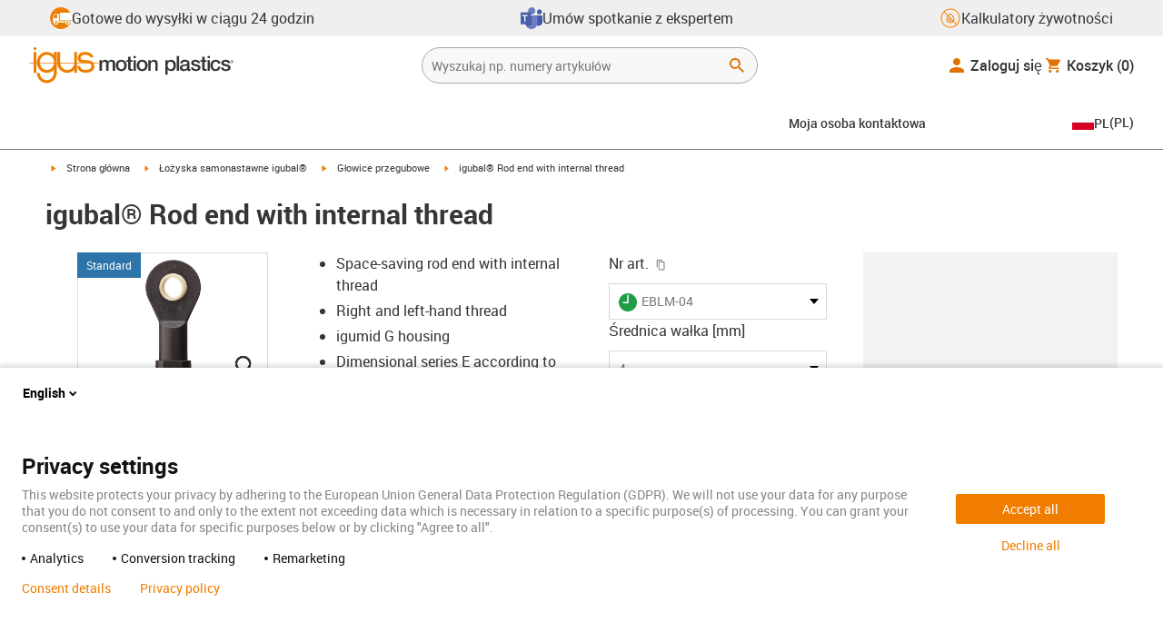

--- FILE ---
content_type: text/html; charset=utf-8
request_url: https://www.igus.pl/product/igubal_EBRM_EBLM?artnr=EBLM-04-J
body_size: 61576
content:
<!DOCTYPE html><html lang="pl-PL"><head><meta charSet="utf-8" data-next-head=""/><meta name="viewport" content="initial-scale=1.0, width=device-width" data-next-head=""/><style data-next-head="">
      :root {
        --theme-primary: #f07d00;
        --theme-primary-hover: #D26E00;
        --theme-primary-font: #ffffff;
        --theme-secondary: #363636;
        --theme-secondary-hover: #000000;
        --theme-secondary-font: #ffffff;
        --theme-color1: #da0e7d;
        --theme-color1-hover: #9b0a59;
        --theme-color1-font: #ffffff;
        --theme-color2: #49269e;
        --theme-color2-hover: #341d4e;
        --theme-color2-font: #ffffff;
        --theme-color3: #ffffff;
        --buttons-full-width: fit-content;
      }
    </style><title data-next-head="">igubal® Rod end with internal thread</title><meta name="robots" content="index,follow" data-next-head=""/><meta name="description" content="igubal® Rod end with internal thread" data-next-head=""/><link rel="alternate" hrefLang="x-default" href="https://www.igus.eu/product/igubal_EBRM_EBLM" data-next-head=""/><link rel="alternate" hrefLang="en-EG" href="https://www.igus.com.eg/product/igubal_EBRM_EBLM" data-next-head=""/><link rel="alternate" hrefLang="en-IN" href="https://www.igus.in/product/igubal_EBRM_EBLM" data-next-head=""/><link rel="alternate" hrefLang="en-IL" href="https://www.igus.co.il/product/igubal_EBRM_EBLM" data-next-head=""/><link rel="alternate" hrefLang="en-ZA" href="https://www.igus.co.za/product/igubal_EBRM_EBLM" data-next-head=""/><link rel="alternate" hrefLang="en-AU" href="https://www.igus.com.au/product/igubal_EBRM_EBLM" data-next-head=""/><link rel="alternate" hrefLang="id-ID" href="https://www.igus.co.id/product/igubal_EBRM_EBLM" data-next-head=""/><link rel="alternate" hrefLang="ja-JP" href="https://www.igus.co.jp/product/igubal_EBRM_EBLM" data-next-head=""/><link rel="alternate" hrefLang="ko-KR" href="https://www.igus.kr/product/igubal_EBRM_EBLM" data-next-head=""/><link rel="alternate" hrefLang="en-MY" href="https://www.igus.my/product/igubal_EBRM_EBLM" data-next-head=""/><link rel="alternate" hrefLang="en-NZ" href="https://www.igus.co.nz/product/igubal_EBRM_EBLM" data-next-head=""/><link rel="alternate" hrefLang="en-SG" href="https://www.igus.sg/product/igubal_EBRM_EBLM" data-next-head=""/><link rel="alternate" hrefLang="th-TH" href="https://www.igus.co.th/product/igubal_EBRM_EBLM" data-next-head=""/><link rel="alternate" hrefLang="zh-TW" href="https://www.igus.com.tw/product/igubal_EBRM_EBLM" data-next-head=""/><link rel="alternate" hrefLang="vi-VN" href="https://www.igus.vn/product/igubal_EBRM_EBLM" data-next-head=""/><link rel="alternate" hrefLang="nl-BE" href="https://www.igus.be/product/igubal_EBRM_EBLM" data-next-head=""/><link rel="alternate" hrefLang="fr-BE" href="https://www.igus.be/fr-BE/product/igubal_EBRM_EBLM" data-next-head=""/><link rel="alternate" hrefLang="de-BE" href="https://www.igus.be/de-BE/product/igubal_EBRM_EBLM" data-next-head=""/><link rel="alternate" hrefLang="en-BG" href="https://www.igus.bg/product/igubal_EBRM_EBLM" data-next-head=""/><link rel="alternate" hrefLang="cs-CZ" href="https://www.igus.cz/product/igubal_EBRM_EBLM" data-next-head=""/><link rel="alternate" hrefLang="en-HR" href="https://www.igus.hr/product/igubal_EBRM_EBLM" data-next-head=""/><link rel="alternate" hrefLang="da-DK" href="https://www.igus.dk/product/igubal_EBRM_EBLM" data-next-head=""/><link rel="alternate" hrefLang="de-DE" href="https://www.igus.de/product/igubal_EBRM_EBLM" data-next-head=""/><link rel="alternate" hrefLang="es-ES" href="https://www.igus.es/product/igubal_EBRM_EBLM" data-next-head=""/><link rel="alternate" hrefLang="en-EE" href="https://www.igus.ee/product/igubal_EBRM_EBLM" data-next-head=""/><link rel="alternate" hrefLang="en-FI" href="https://www.igus.fi/product/igubal_EBRM_EBLM" data-next-head=""/><link rel="alternate" hrefLang="fr-FR" href="https://www.igus.fr/product/igubal_EBRM_EBLM" data-next-head=""/><link rel="alternate" hrefLang="en-GR" href="https://www.igus.gr/product/igubal_EBRM_EBLM" data-next-head=""/><link rel="alternate" hrefLang="en-IE" href="https://www.igus.ie/product/igubal_EBRM_EBLM" data-next-head=""/><link rel="alternate" hrefLang="it-IT" href="https://www.igus.it/product/igubal_EBRM_EBLM" data-next-head=""/><link rel="alternate" hrefLang="en-LT" href="https://www.igus.lt/product/igubal_EBRM_EBLM" data-next-head=""/><link rel="alternate" hrefLang="hu-HU" href="https://www.igus.hu/product/igubal_EBRM_EBLM" data-next-head=""/><link rel="alternate" hrefLang="nl-NL" href="https://www.igus.nl/product/igubal_EBRM_EBLM" data-next-head=""/><link rel="alternate" hrefLang="en-NO" href="https://www.igus.no/product/igubal_EBRM_EBLM" data-next-head=""/><link rel="alternate" hrefLang="de-AT" href="https://www.igus.at/product/igubal_EBRM_EBLM" data-next-head=""/><link rel="alternate" hrefLang="pl-PL" href="https://www.igus.pl/product/igubal_EBRM_EBLM" data-next-head=""/><link rel="alternate" hrefLang="pt-PT" href="https://www.igus.pt/product/igubal_EBRM_EBLM" data-next-head=""/><link rel="alternate" hrefLang="ro-RO" href="https://www.igus.ro/product/igubal_EBRM_EBLM" data-next-head=""/><link rel="alternate" hrefLang="de-CH" href="https://www.igus.ch/product/igubal_EBRM_EBLM" data-next-head=""/><link rel="alternate" hrefLang="fr-CH" href="https://www.igus.ch/fr-CH/product/igubal_EBRM_EBLM" data-next-head=""/><link rel="alternate" hrefLang="it-CH" href="https://www.igus.ch/it-CH/product/igubal_EBRM_EBLM" data-next-head=""/><link rel="alternate" hrefLang="en-RS" href="https://www.igus.rs/product/igubal_EBRM_EBLM" data-next-head=""/><link rel="alternate" hrefLang="sl-SI" href="https://www.igus.si/product/igubal_EBRM_EBLM" data-next-head=""/><link rel="alternate" hrefLang="cs-SK" href="https://www.igus.sk/product/igubal_EBRM_EBLM" data-next-head=""/><link rel="alternate" hrefLang="sv-SE" href="https://www.igusab.se/product/igubal_EBRM_EBLM" data-next-head=""/><link rel="alternate" hrefLang="tr-TR" href="https://www.igus.com.tr/product/igubal_EBRM_EBLM" data-next-head=""/><link rel="alternate" hrefLang="en-GB" href="https://www.igus.co.uk/product/igubal_EBRM_EBLM" data-next-head=""/><link rel="alternate" hrefLang="ru-UA" href="https://www.igus.com.ua/product/igubal_EBRM_EBLM" data-next-head=""/><link rel="alternate" hrefLang="es-AR" href="https://www.igus.com.ar/product/igubal_EBRM_EBLM" data-next-head=""/><link rel="alternate" hrefLang="pt-BR" href="https://www.igus.com.br/product/igubal_EBRM_EBLM" data-next-head=""/><link rel="alternate" hrefLang="es-CL" href="https://www.igus.cl/product/igubal_EBRM_EBLM" data-next-head=""/><link rel="alternate" hrefLang="es-MX" href="https://www.igus.com.mx/product/igubal_EBRM_EBLM" data-next-head=""/><link rel="alternate" hrefLang="en-CA" href="https://www.igus.ca/product/igubal_EBRM_EBLM" data-next-head=""/><link rel="alternate" hrefLang="fr-CA" href="https://www.igus.ca/fr-CA/product/igubal_EBRM_EBLM" data-next-head=""/><link rel="alternate" hrefLang="en-US" href="https://www.igus.com/product/igubal_EBRM_EBLM" data-next-head=""/><link rel="alternate" hrefLang="en" href="https://www.igus.eu/product/igubal_EBRM_EBLM" data-next-head=""/><link rel="alternate" hrefLang="es" href="https://www.igus.eu/es/product/igubal_EBRM_EBLM" data-next-head=""/><link rel="alternate" hrefLang="fr" href="https://www.igus.eu/fr/product/igubal_EBRM_EBLM" data-next-head=""/><meta property="og:title" content="igubal® Rod end with internal thread" data-next-head=""/><meta property="og:description" content="igubal® Rod end with internal thread" data-next-head=""/><meta property="og:url" content="https://www.igus.pl/product/igubal_EBRM_EBLM?artnr=EBLM-04" data-next-head=""/><meta property="og:type" content="website" data-next-head=""/><meta property="og:image" content="https://igus.widen.net/content/yx01u55khs/webp/igubal_ebrm-15.webp?width=1200&amp;height=630&amp;quality=65" data-next-head=""/><meta property="og:image:alt" content="EBLM-04 product image" data-next-head=""/><link rel="canonical" href="https://www.igus.pl/product/igubal_EBRM_EBLM" data-next-head=""/><meta name="WT.cg_n" content="igubal" data-next-head=""/><meta name="WT.cg_s" content="Catalog | Product | igubal" data-next-head=""/><meta name="sis-tag_page-type" content="Shop" data-next-head=""/><meta name="sis-tag_page-subtype" content="Product Detail Page" data-next-head=""/><meta name="sis-tag_article-number" content="EBLM-04" data-next-head=""/><meta name="sis-tag_availability-code" content="2" data-next-head=""/><meta name="sis-tag_availability-text" content="Dostawa  5-7 dni roboczych" data-next-head=""/><link rel="preload" as="image" href="https://igus.widen.net/content/yx01u55khs/webp/igubal_ebrm-15.webp?quality=65" data-next-head=""/><script id="avs" data-nscript="beforeInteractive">/* appversion 2.487.5 */</script><link rel="preload" href="/_catalog/_next/static/css/2577aec00edf3666.css" as="style"/><link rel="stylesheet" href="/_catalog/_next/static/css/2577aec00edf3666.css" data-n-g=""/><link rel="preload" href="/_catalog/_next/static/css/0154f090b48a5922.css" as="style"/><link rel="stylesheet" href="/_catalog/_next/static/css/0154f090b48a5922.css" data-n-p=""/><link rel="preload" href="/_catalog/_next/static/css/a725eb868f8d6938.css" as="style"/><link rel="stylesheet" href="/_catalog/_next/static/css/a725eb868f8d6938.css" data-n-p=""/><noscript data-n-css=""></noscript><script defer="" nomodule="" src="/_catalog/_next/static/chunks/polyfills-42372ed130431b0a.js"></script><script src="/_catalog/_next/static/chunks/webpack-bc7c28a8b938e3c4.js" defer=""></script><script src="/_catalog/_next/static/chunks/framework-53fae7349e085ca3.js" defer=""></script><script src="/_catalog/_next/static/chunks/main-3d0ee6a4f91ca73d.js" defer=""></script><script src="/_catalog/_next/static/chunks/pages/_app-cf319c67bc9b9748.js" defer=""></script><script src="/_catalog/_next/static/chunks/69faa530-41d941d2a9a36213.js" defer=""></script><script src="/_catalog/_next/static/chunks/40cd0648-a688fc05f950259a.js" defer=""></script><script src="/_catalog/_next/static/chunks/dcca3626-7daf1fc0c4ea2c4e.js" defer=""></script><script src="/_catalog/_next/static/chunks/370-3756ab014f273511.js" defer=""></script><script src="/_catalog/_next/static/chunks/17-7ddc90f40b9d66ca.js" defer=""></script><script src="/_catalog/_next/static/chunks/468-bafa9bfc69a8fe45.js" defer=""></script><script src="/_catalog/_next/static/chunks/783-0f2a07ca048c2e48.js" defer=""></script><script src="/_catalog/_next/static/chunks/522-ca52bfc77d415270.js" defer=""></script><script src="/_catalog/_next/static/chunks/495-f76fe56065a92409.js" defer=""></script><script src="/_catalog/_next/static/chunks/941-a63e5a20f8ea8c08.js" defer=""></script><script src="/_catalog/_next/static/chunks/526-b7f699355a5bc86f.js" defer=""></script><script src="/_catalog/_next/static/chunks/pages/product/%5Bproduct%5D-8fb29537dfbc2b28.js" defer=""></script><script src="/_catalog/_next/static/catalog_2.487.4/_buildManifest.js" defer=""></script><script src="/_catalog/_next/static/catalog_2.487.4/_ssgManifest.js" defer=""></script><style id="__jsx-1cb5a8b6db816471">div.jsx-1cb5a8b6db816471>ul{list-style-type:disc}div.jsx-1cb5a8b6db816471>ul>li{padding-bottom:.4rem}div.jsx-1cb5a8b6db816471>ul>li>a{color:#f07d00}div.jsx-1cb5a8b6db816471>ul>li>a:hover{color:#a45500}</style></head><body><div id="__next"><script data-testid="piwikpro-script">(function(window, document, dataLayerName, id) {
window[dataLayerName]=window[dataLayerName]||[],window[dataLayerName].push({start:(new Date).getTime(),event:"stg.start"});var scripts=document.getElementsByTagName('script')[0],tags=document.createElement('script');
function stgCreateCookie(a,b,c){var d="";if(c){var e=new Date;e.setTime(e.getTime()+24*c*60*60*1e3),d="; expires="+e.toUTCString()}document.cookie=a+"="+b+d+"; path=/"}
var isStgDebug=(window.location.href.match("stg_debug")||document.cookie.match("stg_debug"))&&!window.location.href.match("stg_disable_debug");stgCreateCookie("stg_debug",isStgDebug?1:"",isStgDebug?14:-1);
var qP=[];dataLayerName!=="dataLayer"&&qP.push("data_layer_name="+dataLayerName),isStgDebug&&qP.push("stg_debug");var qPString=qP.length>0?("?"+qP.join("&")):"";
tags.async=!0,tags.src="//igus.containers.piwik.pro/"+id+".js"+qPString,scripts.parentNode.insertBefore(tags,scripts);
!function(a,n,i){a[n]=a[n]||{};for(var c=0;c<i.length;c++)!function(i){a[n][i]=a[n][i]||{},a[n][i].api=a[n][i].api||function(){var a=[].slice.call(arguments,0);"string"==typeof a[0]&&window[dataLayerName].push({event:n+"."+i+":"+a[0],parameters:[].slice.call(arguments,1)})}}(i[c])}(window,"ppms",["tm","cm"]);
})(window, document, 'dataLayer', '59ea7bd4-1449-4e4d-a396-73f5bef52646');
</script><noscript data-testid="piwikpro-noscript"><iframe src="//igus.containers.piwik.pro/59ea7bd4-1449-4e4d-a396-73f5bef52646/noscript.html" height="0" width="0" style="display:none;visibility:hidden"></iframe></noscript><section id="country-switch"></section><header><nav class="icon-links-wrapper IconLinksBar-module_bg__grey__M1dTP"><div class=" Grid-module_container__4hXNq Grid-module_container_v1__viOxK"><ul class="IconLinksBar-module_icon__links_wrapper__xvsqa"><li class="IconLinksBar-module_icon__links__pfwO3"><a href="https://www.igus.pl/uslugi/czas-dostawy" title="Gotowe do wysyłki w ciągu 24 godzin" target="_self" class="Link-module_layout__-XLu- Link-module_linkSecondaryColor__NQkj9  "><span class=""><span class="IconLinksBar-module_icon__links__pfwO3"><span class="IconLinksBar-module_icon__links_icon_wrapper__1FyDb"><img class="IconLinksBar-module_icon__links_icon__fSMo-  " src="
          https://igus.widen.net/content/gao3qqzess/webp/ICON_ECS_delivery.jpeg?crop=false&amp;keep=c&amp;u=ynfd0c&amp;w=24&amp;h=24" alt="Gotowe do wysyłki w ciągu 24 godzin." fetchpriority="high" loading="eager"/></span>Gotowe do wysyłki w ciągu 24 godzin</span></span></a></li><li class="IconLinksBar-module_icon__links__pfwO3"><a href="https://outlook.office365.com/owa/calendar/plbezplatnekonsultacjetechnicznezinzynieramiigus@igusgmbh.onmicrosoft.com/bookings/" title="Umów spotkanie  z ekspertem" target="_self" class="Link-module_layout__-XLu- Link-module_linkSecondaryColor__NQkj9  "><span class=""><span class="IconLinksBar-module_icon__links__pfwO3"><span class="IconLinksBar-module_icon__links_icon_wrapper__1FyDb"><img class="IconLinksBar-module_icon__links_icon__fSMo-  " src="
          https://igus.widen.net/content/24g8cqrprm/webp/IGUS_AS_Microsoft-Teams_icon_1.jpeg?crop=true&amp;keep=c&amp;u=ynfd0c&amp;w=24&amp;h=24" alt="igus" fetchpriority="high" loading="eager"/></span>Umów spotkanie  z ekspertem</span></span></a></li><li class="IconLinksBar-module_icon__links__pfwO3"><a href="/iproSvc/appredirect.aspx?app=koplaitools" title="Kalkulatory żywotności" target="_self" class="Link-module_layout__-XLu- Link-module_linkSecondaryColor__NQkj9  "><span class=""><span class="IconLinksBar-module_icon__links__pfwO3"><span class="IconLinksBar-module_icon__links_icon_wrapper__1FyDb"><img class="IconLinksBar-module_icon__links_icon__fSMo-  " src="
          https://igus.widen.net/content/xpqevet93d/webp/LCA_ICON_no-oil_orange_DE_1.jpeg?keep=c&amp;crop=yes&amp;x.app=portals&amp;w=24&amp;h=24" alt="igus" fetchpriority="high" loading="eager"/></span>Kalkulatory żywotności</span></span></a></li></ul></div></nav><div class=" Grid-module_container__4hXNq Grid-module_container_v2__5-ruc header-bar-wrapper HeaderBar-module_header-bar-wrapper-v2__nISU5"><div class=" Grid-module_row__8-iOP "><div class=" Grid-module_col__neKAZ HeaderBar-module_header__main__wrapper__DuuJn HeaderBar-module_header__main__wrapper_v2__lmyQj"><nav class="HeaderBar-module_header__wrapper__tWjJ-"><button class="BurgerButton-module_burger__icon__D44HD" aria-label="Mobile Navigation"><span class="BurgerButton-module_burger__icon_open__Hu-Yo"></span></button><a href="/" title="Home" target="_top" class="Link-module_layout__-XLu- Link-module_linkSecondaryColor__NQkj9  HeaderBar-module_header_logo__wrapper__MPj9F"><span class=""><svg width="77" height="40" viewBox="0 0 88 46" fill="none" xmlns="http://www.w3.org/2000/svg"><path d="M81.0942 19.6806C80.5319 18.9088 79.7944 18.2815 78.9423 17.8503C76.5512 16.5922 73.0244 16.3132 68.8999 16.3132C65.8541 16.3132 64.9006 15.2145 64.9006 13.4667C64.9006 12.2997 66.0164 9.58697 71.1116 9.57843C75.3045 9.57843 77.4991 11.8926 77.3995 13.0255H81.0174C81.1597 8.38859 75.2959 5.96054 71.1059 5.96623C64.818 5.96623 61.2884 9.06606 61.2884 13.555C61.2884 15.3084 61.7324 16.7772 62.7116 17.8589C63.5086 18.7384 64.6615 19.3646 66.2213 19.6891H60.5284V17.8503V5.9947H57.0471V19.6806H39.1342C39.1342 19.5696 39.1342 19.4586 39.1342 19.3447V17.8503V5.9947H35.2715V17.8503V19.6806H34.779V5.9947H31.1811V9.9627C30.0323 8.71243 28.6375 7.71307 27.0842 7.0273C25.531 6.34154 23.8528 5.98417 22.1549 5.97762C15.608 5.97762 10.248 11.1725 9.59617 17.8332C9.55137 18.2873 9.52952 18.7433 9.5307 19.1995C9.5307 19.3533 9.5307 19.5098 9.5307 19.6635H9.03541V5.9947H5.43176V17.8503V19.6806H0.0234375V20.4235H5.43176V27.0416V32.4499H9.0468V27.0416V20.4235H9.59333C9.7903 22.8015 10.6133 25.0848 11.9787 27.0416C13.0164 28.5775 14.3886 29.8583 15.9922 30.7878C17.5959 31.7173 19.3893 32.2713 21.2378 32.4083C23.0863 32.5452 24.9418 32.2616 26.6649 31.5786C28.3881 30.8956 29.9341 29.831 31.1868 28.4649V32.3646C31.167 33.6952 30.8845 35.0089 30.3556 36.2301C28.9324 39.5292 25.8012 41.8177 22.1606 41.8177C18.5199 41.8177 15.3945 39.5235 13.9712 36.2244C13.4345 35.0048 13.1443 33.6911 13.1173 32.3589H9.52786C9.54287 33.6692 9.74414 34.9707 10.1256 36.2244C11.7567 41.5587 16.5331 45.41 22.1549 45.41C27.7767 45.41 32.5531 41.5587 34.1813 36.2244C34.563 34.9718 34.7643 33.6711 34.779 32.3617V20.4235H35.3199C35.5202 22.8025 36.3472 25.086 37.7166 27.0416C38.8515 28.6977 40.3703 30.0545 42.1433 30.9963C43.9163 31.9381 45.8909 32.4368 47.8985 32.4499C49.5904 32.4453 51.2632 32.0918 52.8123 31.4115C54.3614 30.7312 55.7536 29.7388 56.9019 28.4962V32.4499H60.5227V27.0416V20.4235H75.498C78.1168 21.0185 78.6292 22.1485 78.6292 23.7995C78.6539 24.4106 78.5405 25.0194 78.2976 25.5807C78.0546 26.142 77.6883 26.6414 77.2258 27.0416C75.9335 28.1631 73.8101 28.704 71.1059 28.704C68.7234 28.704 67.0041 28.0066 65.9111 27.0388C64.8607 26.1137 64.3853 24.9409 64.4451 23.9076H60.8244C60.7875 24.9852 60.9999 26.0567 61.4449 27.0388C62.8852 30.2268 66.6682 32.319 71.1059 32.319C74.943 32.319 79.9585 31.1804 81.6379 27.0388C82.0463 26.0056 82.2456 24.9017 82.2243 23.7909C82.254 22.6304 82.0143 21.4787 81.524 20.4264H87.6041V19.6806H81.0942ZM27.6059 27.0416C26.1032 28.2068 24.2556 28.8391 22.3541 28.8391C20.4526 28.8391 18.6051 28.2068 17.1024 27.0416C16.0748 26.2416 15.2179 25.2437 14.5824 24.1071C13.9468 22.9704 13.5454 21.7179 13.4019 20.4235H31.3149C31.1706 21.7186 30.768 22.9716 30.131 24.1084C29.4939 25.2451 28.6353 26.2426 27.6059 27.0416ZM31.3633 19.6863H13.3308C13.3308 19.5297 13.3308 19.3732 13.3308 19.2138C13.3253 18.7582 13.3491 18.3028 13.4019 17.8503C14.0282 13.1735 17.7941 9.57558 22.3484 9.57558C26.9028 9.57558 30.6659 13.1735 31.2864 17.8503C31.3447 18.3006 31.3742 18.7541 31.3746 19.2081C31.3746 19.3561 31.3718 19.5241 31.3633 19.6806V19.6863ZM53.3524 27.0416C51.8474 28.2142 49.9942 28.851 48.0864 28.851C46.1785 28.851 44.3253 28.2142 42.8204 27.0416C41.7935 26.2422 40.937 25.2453 40.3014 24.1096C39.6659 22.974 39.2642 21.7226 39.1199 20.4292H57.0329C56.8911 21.7211 56.4924 22.9716 55.8604 24.1071C55.2283 25.2427 54.3756 26.2404 53.3524 27.0416Z" fill="#EF7D00"></path><path d="M7.22973 3.60081C7.58646 3.60193 7.93549 3.49714 8.23261 3.29972C8.52973 3.10229 8.76156 2.82111 8.89872 2.4918C9.03589 2.1625 9.07222 1.79989 9.00311 1.44991C8.934 1.09994 8.76256 0.778361 8.51051 0.525914C8.25846 0.273468 7.93715 0.101519 7.58729 0.0318546C7.23743 -0.0378101 6.87476 -0.00205535 6.54524 0.134589C6.21572 0.271233 5.93417 0.502616 5.73627 0.799421C5.53838 1.09623 5.43303 1.4451 5.4336 1.80183C5.43435 2.27822 5.62373 2.73493 5.96033 3.07206C6.29692 3.40919 6.75333 3.5993 7.22973 3.60081Z" fill="#EF7D00"></path></svg><svg class=" HeaderBar-module_motion_platics_logo__wrapper__mW71B" width="148" height="22" viewBox="0 0 148 22" fill="none" xmlns="http://www.w3.org/2000/svg"><path d="M0.570312 5.14742H3.03537V6.79269H3.10368C3.90355 5.62847 4.84004 4.82861 6.7358 4.82861C8.17613 4.82861 9.52252 5.4463 10.0491 6.79269C10.9401 5.58293 12.0132 4.82861 13.7496 4.82861C16.2402 4.82861 17.7005 5.94728 17.7005 8.81369V16.9689H15.0959V10.0491C15.0959 8.15331 14.9821 6.87239 12.9497 6.87239C11.1906 6.87239 10.4362 8.01098 10.4362 10.0263V16.9461H7.8317V9.37445C7.8317 7.72918 7.33072 6.88377 5.75377 6.88377C4.40738 6.88377 3.17201 8.00529 3.17201 9.94659V16.9575H0.570312V5.14742Z" fill="#363636"></path><path d="M18.5234 11.0425C18.5234 7.45593 20.7152 4.82863 24.484 4.82863C28.2527 4.82863 30.4474 7.45593 30.4474 11.0425C30.4474 14.6746 28.2527 17.2763 24.484 17.2763C20.7152 17.2763 18.5234 14.6746 18.5234 11.0425ZM27.8428 11.0425C27.8428 9.01012 26.8153 6.88379 24.484 6.88379C22.1527 6.88379 21.128 9.01012 21.128 11.0425C21.128 13.0749 22.1556 15.2211 24.484 15.2211C26.8124 15.2211 27.8457 13.0977 27.8457 11.0425H27.8428Z" fill="#363636"></path><path d="M30.0586 5.14744H32.0227V1.60641H34.6272V5.14744H36.9784V7.08875H34.6272V13.3937C34.6272 14.4697 34.7183 15.0162 35.8825 15.0162C36.2502 15.0313 36.6183 15.0007 36.9784 14.9251V16.9347C36.419 17.0142 35.8553 17.0598 35.2904 17.0714C32.5464 17.0714 32.091 16.021 32.0227 14.0569V7.08875H30.0586V5.14744Z" fill="#363636"></path><path d="M38.0039 0.65567H40.6084V3.12357H38.0039V0.65567ZM38.0039 5.15596H40.6084V16.966H38.0039V5.15596Z" fill="#363636"></path><path d="M41.5234 11.0425C41.5234 7.45592 43.7152 4.82861 47.484 4.82861C51.2527 4.82861 53.4616 7.45592 53.4616 11.0425C53.4616 14.6746 51.267 17.2763 47.484 17.2763C43.701 17.2763 41.5234 14.6746 41.5234 11.0425ZM50.8428 11.0425C50.8428 9.0101 49.8153 6.88377 47.484 6.88377C45.1527 6.88377 44.128 9.0101 44.128 11.0425C44.128 13.0749 45.1556 15.2211 47.484 15.2211C49.8124 15.2211 50.8428 13.0977 50.8428 11.0425Z" fill="#363636"></path><path d="M54.2422 5.14742H56.7101V6.88377L56.7556 6.92932C57.133 6.28953 57.6707 5.75924 58.3156 5.39082C58.9606 5.02241 59.6905 4.82863 60.4333 4.82861C63.0151 4.82861 64.6148 6.175 64.6148 8.84785V16.9575H62.0017V9.53386C61.9334 7.68364 61.2474 6.88377 59.6932 6.88377C57.9569 6.88377 56.8467 8.25578 56.8467 9.98929V16.9575H54.2422V5.14742Z" fill="#363636"></path><path d="M72.9197 5.14743H75.382V6.74716H75.4247C76.1562 5.37515 77.551 4.82863 79.0824 4.82863C82.8028 4.82863 84.6103 7.63811 84.6103 11.1108C84.6103 14.3074 82.9878 17.2763 79.5151 17.2763C78.0064 17.2763 76.364 16.7298 75.5641 15.4261H75.5186V21.3212H72.9141L72.9197 5.14743ZM78.7437 6.88379C76.5519 6.88379 75.4303 8.52906 75.4303 11.0653C75.4303 13.4392 76.643 15.2211 78.7437 15.2211C81.1205 15.2211 82.0114 13.1204 82.0114 11.0653C82.0114 8.93895 80.8899 6.88379 78.7437 6.88379Z" fill="#363636"></path><path d="M85.5039 0.655678H88.1084V16.966H85.5039V0.655678Z" fill="#363636"></path><path d="M99.4617 14.3188C99.4617 14.9593 99.5983 15.2098 100.079 15.2098C100.293 15.219 100.506 15.2066 100.717 15.1728V16.9774C100.183 17.1417 99.63 17.2374 99.0717 17.2621C97.9986 17.2621 97.267 16.8977 97.0621 15.8388C96.0345 16.8436 94.3665 17.2621 92.9717 17.2621C90.8027 17.2621 88.9297 16.1235 88.9297 13.815C88.9297 10.9144 91.1898 10.3992 93.3617 10.1373L94.7991 9.9523C96.3989 9.74735 97.0165 9.49686 97.0165 8.46928C97.0165 7.09727 95.5933 6.86956 94.5714 6.86956C93.1083 6.86956 92.0807 7.46447 91.9669 8.74254H89.3623C89.5474 5.70534 92.1035 4.81439 94.7308 4.81439C97.0393 4.81439 99.4588 5.75089 99.4588 8.23018L99.4617 14.3188ZM96.86 11.0311C96.3334 11.3499 95.9463 11.441 94.8475 11.5776L93.7972 11.7143C92.6102 11.8765 91.5371 12.332 91.5371 13.5873C91.5371 14.7771 92.6557 15.2098 93.7744 15.2098C95.1436 15.2098 96.86 14.6177 96.86 12.9724V11.0311Z" fill="#363636"></path><path d="M103.777 13.1802C103.94 14.7116 105.058 15.2354 106.45 15.2354C107.455 15.2354 109.146 15.0304 109.078 13.6812C109.009 12.332 107.114 12.1526 105.218 11.7171C103.322 11.2816 101.426 10.6184 101.426 8.21024C101.426 5.62848 104.213 4.82861 106.359 4.82861C108.782 4.82861 110.996 5.81065 111.295 8.46073H108.577C108.323 7.20258 107.344 6.88377 106.177 6.88377C105.423 6.88377 104.031 7.06595 104.031 8.09638C104.031 9.37445 105.949 9.5794 107.868 9.98929C109.786 10.3992 111.682 11.1108 111.682 13.4392C111.682 16.2487 108.85 17.2763 106.405 17.2763C103.413 17.2763 101.244 15.9527 101.176 13.166L103.777 13.1802Z" fill="#363636"></path><path d="M111.568 5.14744H113.527V1.60641H116.131V5.14744H118.482V7.08875H116.131V13.3937C116.131 14.4697 116.222 15.0162 117.386 15.0162C117.754 15.0312 118.122 15.0006 118.482 14.9251V16.9347C117.922 17.0143 117.357 17.0599 116.791 17.0714C114.05 17.0714 113.595 16.021 113.527 14.0569V7.08875H111.562L111.568 5.14744Z" fill="#363636"></path><path d="M119.504 0.65567H122.108V3.12357H119.504V0.65567ZM119.504 5.15596H122.108V16.966H119.504V5.15596Z" fill="#363636"></path><path d="M131.094 9.10119C130.889 7.63809 129.862 6.88377 128.401 6.88377C127.052 6.88377 125.156 7.61532 125.156 11.1791C125.156 13.1432 126.01 15.2211 128.288 15.2211C129.816 15.2211 130.849 14.2391 131.094 12.5255H133.699C133.22 15.6083 131.325 17.2763 128.29 17.2763C124.59 17.2763 122.555 14.6518 122.555 11.1791C122.555 7.61532 124.499 4.82861 128.381 4.82861C131.123 4.82861 133.451 6.19777 133.702 9.09834L131.094 9.10119Z" fill="#363636"></path><path d="M136.864 13.1802C137.024 14.7116 138.145 15.2354 139.537 15.2354C140.542 15.2354 142.233 15.0304 142.165 13.6812C142.096 12.332 140.201 12.1526 138.305 11.7171C136.409 11.2816 134.519 10.6184 134.519 8.21024C134.519 5.62848 137.306 4.82861 139.452 4.82861C141.874 4.82861 144.089 5.81065 144.388 8.46073H141.669C141.416 7.20258 140.434 6.88377 139.27 6.88377C138.515 6.88377 137.123 7.06595 137.123 8.09638C137.123 9.37445 139.042 9.5794 140.961 9.98929C142.879 10.3992 144.775 11.1108 144.775 13.4392C144.775 16.2487 141.943 17.2763 139.497 17.2763C136.506 17.2763 134.337 15.9527 134.266 13.166L136.864 13.1802Z" fill="#363636"></path><path d="M146.355 8.45505C146.137 8.46028 145.921 8.42081 145.719 8.33907C145.517 8.25733 145.334 8.13506 145.181 7.97981C145.028 7.82457 144.909 7.63963 144.83 7.43644C144.751 7.23324 144.715 7.01609 144.724 6.7984C144.73 6.47858 144.83 6.1677 145.013 5.90468C145.195 5.64167 145.45 5.43822 145.747 5.31982C146.044 5.20142 146.37 5.17333 146.683 5.23908C146.996 5.30482 147.283 5.46148 147.507 5.68942C147.732 5.91736 147.884 6.20645 147.945 6.52048C148.005 6.83451 147.972 7.15952 147.849 7.45479C147.726 7.75006 147.519 8.00248 147.253 8.18041C146.987 8.35834 146.675 8.45387 146.355 8.45505ZM146.355 5.43208C146.18 5.43247 146.007 5.46878 145.846 5.53878C145.685 5.60877 145.541 5.71095 145.421 5.83901C145.302 5.96706 145.21 6.11827 145.151 6.28329C145.092 6.44831 145.068 6.62362 145.08 6.7984C145.08 7.55272 145.566 8.16756 146.355 8.16756C146.699 8.14035 147.02 7.98445 147.254 7.73095C147.489 7.47745 147.619 7.14498 147.619 6.79982C147.619 6.45467 147.489 6.12219 147.254 5.86869C147.02 5.61519 146.699 5.45929 146.355 5.43208ZM146.028 7.74628H145.726V5.91314H146.42C146.864 5.91314 147.089 6.0697 147.089 6.43974C147.093 6.50463 147.084 6.56963 147.061 6.63067C147.039 6.69171 147.004 6.74749 146.959 6.79451C146.915 6.84154 146.86 6.87879 146.801 6.90395C146.741 6.92911 146.676 6.94162 146.611 6.94072L147.124 7.74628H146.785L146.309 6.9635H146.025L146.028 7.74628ZM146.363 6.70731C146.588 6.70731 146.788 6.68454 146.788 6.42266C146.788 6.16079 146.568 6.17502 146.389 6.17502H146.028V6.71016L146.363 6.70731Z" fill="#363636"></path></svg></span></a><div class="HeaderBar-module_header__input__wrapper__wM7zs "><div class="SearchBar-module_search__input__wrapper__jVTcu"><div class="SearchBar-module_search__input__control__M-U-L SearchBar-module_search__input__control_v2__5d06J"><input role="searchbox" aria-label="Search" name="searchTerm" type="text" placeholder="Wyszukaj np. numery artykułów" class="SearchBar-module_search__input__element__6eyxo SearchBar-module_search__input__element_v2__n8-a9" value=""/><div class="SearchBar-module_action__wrapper__kJJ84"><button aria-label="Search" class="SearchBar-module_input__search__XhcRv SearchBar-module_input_search_v2__VmaH-"><svg class="" width="24" height="24" viewBox="0 0 24 24" fill="none" xmlns="http://www.w3.org/2000/svg"><g clip-path="url(#clip0_12303_447)"><path d="M15.4351 14.0629H14.7124L14.4563 13.8159C15.3528 12.773 15.8925 11.4191 15.8925 9.94625C15.8925 6.66209 13.2304 4 9.94625 4C6.66209 4 4 6.66209 4 9.94625C4 13.2304 6.66209 15.8925 9.94625 15.8925C11.4191 15.8925 12.773 15.3528 13.8159 14.4563L14.0629 14.7124V15.4351L18.6369 20L20 18.6369L15.4351 14.0629ZM9.94625 14.0629C7.66838 14.0629 5.82962 12.2241 5.82962 9.94625C5.82962 7.66838 7.66838 5.82962 9.94625 5.82962C12.2241 5.82962 14.0629 7.66838 14.0629 9.94625C14.0629 12.2241 12.2241 14.0629 9.94625 14.0629Z" fill="#787878"></path></g><defs><clipPath id="clip0_12303_447"><rect width="24" height="24"></rect></clipPath></defs></svg></button></div></div></div></div><div class="HeaderBar-module_header__right__P7VFu HeaderBar-module_header__right_v2__BWFmc"><div class="HeaderBar-module_header__icons__wrapper__hIT2U HeaderBar-module_header__icons__wrapper_v2__LhkFr"><button aria-label="Search" class="HeaderBar-module_header__search__icon__NFZ24"><svg class="" width="24" height="24" viewBox="0 0 24 24" fill="none" xmlns="http://www.w3.org/2000/svg"><g clip-path="url(#clip0_12178_375)"><path d="M15.4351 14.0629H14.7124L14.4563 13.8159C15.3528 12.773 15.8925 11.4191 15.8925 9.94625C15.8925 6.66209 13.2304 4 9.94625 4C6.66209 4 4 6.66209 4 9.94625C4 13.2304 6.66209 15.8925 9.94625 15.8925C11.4191 15.8925 12.773 15.3528 13.8159 14.4563L14.0629 14.7124V15.4351L18.6369 20L20 18.6369L15.4351 14.0629ZM9.94625 14.0629C7.66838 14.0629 5.82962 12.2241 5.82962 9.94625C5.82962 7.66838 7.66838 5.82962 9.94625 5.82962C12.2241 5.82962 14.0629 7.66838 14.0629 9.94625C14.0629 12.2241 12.2241 14.0629 9.94625 14.0629Z" fill="#e17100"></path></g><defs><clipPath id="clip0_12178_375"><rect width="24" height="24" fill="white"></rect></clipPath></defs></svg></button><a href="/myigus" title="myigus" target="_self" class="Link-module_layout__-XLu- Link-module_linkSecondaryColor__NQkj9  "><span class=""><span class="HeaderBar-module_header__link__qUnRX HeaderBar-module_header__link_v2__zuuMy"><svg width="24" height="24" viewBox="0 0 24 24" fill="none" xmlns="http://www.w3.org/2000/svg"><g clip-path="url(#clip0_12178_378)"><path d="M12 12C14.21 12 16 10.21 16 8C16 5.79 14.21 4 12 4C9.79 4 8 5.79 8 8C8 10.21 9.79 12 12 12ZM12 14C9.33 14 4 15.34 4 18V20H20V18C20 15.34 14.67 14 12 14Z" fill="#e17100"></path></g><defs><clipPath id="clip0_12178_378"><rect width="24" height="24" fill="white"></rect></clipPath></defs></svg><span class="HeaderBar-module_header__link__text__b0zeg HeaderBar-module_header__link__text_v2__x4ixY">Zaloguj się</span></span></span></a><a href="/cart" title="Shoping Cart" target="_self" class="Link-module_layout__-XLu- Link-module_linkSecondaryColor__NQkj9  "><span class=""><span class="HeaderBar-module_header__link__qUnRX HeaderBar-module_header__link_v2__zuuMy"><svg width="24" height="24" viewBox="0 0 24 24" fill="none" xmlns="http://www.w3.org/2000/svg"><g clip-path="url(#clip0_12178_382)"><path d="M8.8 16.8C7.92 16.8 7.208 17.52 7.208 18.4C7.208 19.28 7.92 20 8.8 20C9.68 20 10.4 19.28 10.4 18.4C10.4 17.52 9.68 16.8 8.8 16.8ZM4 4V5.6H5.6L8.48 11.672L7.4 13.632C7.272 13.856 7.2 14.12 7.2 14.4C7.2 15.28 7.92 16 8.8 16H18.4V14.4H9.136C9.024 14.4 8.936 14.312 8.936 14.2L8.96 14.104L9.68 12.8H15.64C16.24 12.8 16.768 12.472 17.04 11.976L19.904 6.784C19.968 6.672 20 6.536 20 6.4C20 5.96 19.64 5.6 19.2 5.6H7.368L6.616 4H4ZM16.8 16.8C15.92 16.8 15.208 17.52 15.208 18.4C15.208 19.28 15.92 20 16.8 20C17.68 20 18.4 19.28 18.4 18.4C18.4 17.52 17.68 16.8 16.8 16.8Z" fill="#e17100"></path></g><defs><clipPath id="clip0_12178_382"><rect width="24" height="24" fill="white"></rect></clipPath></defs></svg><span class="HeaderBar-module_header__link__text__b0zeg HeaderBar-module_header__link__text_v2__x4ixY">Koszyk</span><span class="HeaderBar-module_header__cart__VjoAl" translate="no">(0)</span></span></span></a></div><button class="HeaderBar-module_country_switcher_button__6G-7B" title="DE-DE(PL)"><div><img alt="de-de flag" width="24" height="16"/></div>DE-DE (PL)</button></div></nav></div></div></div><div class="main-navigation-wrapper NavigationBar-module_nav_bar__wrapper__UWWR2 NavigationBar-module_nav_bar__wrapper_v2__zmKci"><div class=" Grid-module_container__4hXNq Grid-module_container_v1__viOxK NavigationBar-module_mobile__navheader__jf1Ly"><div class=" Grid-module_row__8-iOP "><div class=" Grid-module_col__neKAZ"><nav class="NavigationBar-module_header__wrapper__igViu"><button class="BurgerButton-module_burger__icon__D44HD" aria-label="Mobile Navigation"><span class="BurgerButton-module_burger__icon_open__Hu-Yo"></span></button><a href="/" title="Home" target="_top" class="Link-module_layout__-XLu- Link-module_linkSecondaryColor__NQkj9  NavigationBar-module_header_logo__wrapper__y3VJm"><span class=""><svg width="77" height="40" viewBox="0 0 88 46" fill="none" xmlns="http://www.w3.org/2000/svg"><path d="M81.0942 19.6806C80.5319 18.9088 79.7944 18.2815 78.9423 17.8503C76.5512 16.5922 73.0244 16.3132 68.8999 16.3132C65.8541 16.3132 64.9006 15.2145 64.9006 13.4667C64.9006 12.2997 66.0164 9.58697 71.1116 9.57843C75.3045 9.57843 77.4991 11.8926 77.3995 13.0255H81.0174C81.1597 8.38859 75.2959 5.96054 71.1059 5.96623C64.818 5.96623 61.2884 9.06606 61.2884 13.555C61.2884 15.3084 61.7324 16.7772 62.7116 17.8589C63.5086 18.7384 64.6615 19.3646 66.2213 19.6891H60.5284V17.8503V5.9947H57.0471V19.6806H39.1342C39.1342 19.5696 39.1342 19.4586 39.1342 19.3447V17.8503V5.9947H35.2715V17.8503V19.6806H34.779V5.9947H31.1811V9.9627C30.0323 8.71243 28.6375 7.71307 27.0842 7.0273C25.531 6.34154 23.8528 5.98417 22.1549 5.97762C15.608 5.97762 10.248 11.1725 9.59617 17.8332C9.55137 18.2873 9.52952 18.7433 9.5307 19.1995C9.5307 19.3533 9.5307 19.5098 9.5307 19.6635H9.03541V5.9947H5.43176V17.8503V19.6806H0.0234375V20.4235H5.43176V27.0416V32.4499H9.0468V27.0416V20.4235H9.59333C9.7903 22.8015 10.6133 25.0848 11.9787 27.0416C13.0164 28.5775 14.3886 29.8583 15.9922 30.7878C17.5959 31.7173 19.3893 32.2713 21.2378 32.4083C23.0863 32.5452 24.9418 32.2616 26.6649 31.5786C28.3881 30.8956 29.9341 29.831 31.1868 28.4649V32.3646C31.167 33.6952 30.8845 35.0089 30.3556 36.2301C28.9324 39.5292 25.8012 41.8177 22.1606 41.8177C18.5199 41.8177 15.3945 39.5235 13.9712 36.2244C13.4345 35.0048 13.1443 33.6911 13.1173 32.3589H9.52786C9.54287 33.6692 9.74414 34.9707 10.1256 36.2244C11.7567 41.5587 16.5331 45.41 22.1549 45.41C27.7767 45.41 32.5531 41.5587 34.1813 36.2244C34.563 34.9718 34.7643 33.6711 34.779 32.3617V20.4235H35.3199C35.5202 22.8025 36.3472 25.086 37.7166 27.0416C38.8515 28.6977 40.3703 30.0545 42.1433 30.9963C43.9163 31.9381 45.8909 32.4368 47.8985 32.4499C49.5904 32.4453 51.2632 32.0918 52.8123 31.4115C54.3614 30.7312 55.7536 29.7388 56.9019 28.4962V32.4499H60.5227V27.0416V20.4235H75.498C78.1168 21.0185 78.6292 22.1485 78.6292 23.7995C78.6539 24.4106 78.5405 25.0194 78.2976 25.5807C78.0546 26.142 77.6883 26.6414 77.2258 27.0416C75.9335 28.1631 73.8101 28.704 71.1059 28.704C68.7234 28.704 67.0041 28.0066 65.9111 27.0388C64.8607 26.1137 64.3853 24.9409 64.4451 23.9076H60.8244C60.7875 24.9852 60.9999 26.0567 61.4449 27.0388C62.8852 30.2268 66.6682 32.319 71.1059 32.319C74.943 32.319 79.9585 31.1804 81.6379 27.0388C82.0463 26.0056 82.2456 24.9017 82.2243 23.7909C82.254 22.6304 82.0143 21.4787 81.524 20.4264H87.6041V19.6806H81.0942ZM27.6059 27.0416C26.1032 28.2068 24.2556 28.8391 22.3541 28.8391C20.4526 28.8391 18.6051 28.2068 17.1024 27.0416C16.0748 26.2416 15.2179 25.2437 14.5824 24.1071C13.9468 22.9704 13.5454 21.7179 13.4019 20.4235H31.3149C31.1706 21.7186 30.768 22.9716 30.131 24.1084C29.4939 25.2451 28.6353 26.2426 27.6059 27.0416ZM31.3633 19.6863H13.3308C13.3308 19.5297 13.3308 19.3732 13.3308 19.2138C13.3253 18.7582 13.3491 18.3028 13.4019 17.8503C14.0282 13.1735 17.7941 9.57558 22.3484 9.57558C26.9028 9.57558 30.6659 13.1735 31.2864 17.8503C31.3447 18.3006 31.3742 18.7541 31.3746 19.2081C31.3746 19.3561 31.3718 19.5241 31.3633 19.6806V19.6863ZM53.3524 27.0416C51.8474 28.2142 49.9942 28.851 48.0864 28.851C46.1785 28.851 44.3253 28.2142 42.8204 27.0416C41.7935 26.2422 40.937 25.2453 40.3014 24.1096C39.6659 22.974 39.2642 21.7226 39.1199 20.4292H57.0329C56.8911 21.7211 56.4924 22.9716 55.8604 24.1071C55.2283 25.2427 54.3756 26.2404 53.3524 27.0416Z" fill="#EF7D00"></path><path d="M7.22973 3.60081C7.58646 3.60193 7.93549 3.49714 8.23261 3.29972C8.52973 3.10229 8.76156 2.82111 8.89872 2.4918C9.03589 2.1625 9.07222 1.79989 9.00311 1.44991C8.934 1.09994 8.76256 0.778361 8.51051 0.525914C8.25846 0.273468 7.93715 0.101519 7.58729 0.0318546C7.23743 -0.0378101 6.87476 -0.00205535 6.54524 0.134589C6.21572 0.271233 5.93417 0.502616 5.73627 0.799421C5.53838 1.09623 5.43303 1.4451 5.4336 1.80183C5.43435 2.27822 5.62373 2.73493 5.96033 3.07206C6.29692 3.40919 6.75333 3.5993 7.22973 3.60081Z" fill="#EF7D00"></path></svg><svg class=" NavigationBar-module_nav__item_logo__EoA8W" width="148" height="22" viewBox="0 0 148 22" fill="none" xmlns="http://www.w3.org/2000/svg"><path d="M0.570312 5.14742H3.03537V6.79269H3.10368C3.90355 5.62847 4.84004 4.82861 6.7358 4.82861C8.17613 4.82861 9.52252 5.4463 10.0491 6.79269C10.9401 5.58293 12.0132 4.82861 13.7496 4.82861C16.2402 4.82861 17.7005 5.94728 17.7005 8.81369V16.9689H15.0959V10.0491C15.0959 8.15331 14.9821 6.87239 12.9497 6.87239C11.1906 6.87239 10.4362 8.01098 10.4362 10.0263V16.9461H7.8317V9.37445C7.8317 7.72918 7.33072 6.88377 5.75377 6.88377C4.40738 6.88377 3.17201 8.00529 3.17201 9.94659V16.9575H0.570312V5.14742Z" fill="#363636"></path><path d="M18.5234 11.0425C18.5234 7.45593 20.7152 4.82863 24.484 4.82863C28.2527 4.82863 30.4474 7.45593 30.4474 11.0425C30.4474 14.6746 28.2527 17.2763 24.484 17.2763C20.7152 17.2763 18.5234 14.6746 18.5234 11.0425ZM27.8428 11.0425C27.8428 9.01012 26.8153 6.88379 24.484 6.88379C22.1527 6.88379 21.128 9.01012 21.128 11.0425C21.128 13.0749 22.1556 15.2211 24.484 15.2211C26.8124 15.2211 27.8457 13.0977 27.8457 11.0425H27.8428Z" fill="#363636"></path><path d="M30.0586 5.14744H32.0227V1.60641H34.6272V5.14744H36.9784V7.08875H34.6272V13.3937C34.6272 14.4697 34.7183 15.0162 35.8825 15.0162C36.2502 15.0313 36.6183 15.0007 36.9784 14.9251V16.9347C36.419 17.0142 35.8553 17.0598 35.2904 17.0714C32.5464 17.0714 32.091 16.021 32.0227 14.0569V7.08875H30.0586V5.14744Z" fill="#363636"></path><path d="M38.0039 0.65567H40.6084V3.12357H38.0039V0.65567ZM38.0039 5.15596H40.6084V16.966H38.0039V5.15596Z" fill="#363636"></path><path d="M41.5234 11.0425C41.5234 7.45592 43.7152 4.82861 47.484 4.82861C51.2527 4.82861 53.4616 7.45592 53.4616 11.0425C53.4616 14.6746 51.267 17.2763 47.484 17.2763C43.701 17.2763 41.5234 14.6746 41.5234 11.0425ZM50.8428 11.0425C50.8428 9.0101 49.8153 6.88377 47.484 6.88377C45.1527 6.88377 44.128 9.0101 44.128 11.0425C44.128 13.0749 45.1556 15.2211 47.484 15.2211C49.8124 15.2211 50.8428 13.0977 50.8428 11.0425Z" fill="#363636"></path><path d="M54.2422 5.14742H56.7101V6.88377L56.7556 6.92932C57.133 6.28953 57.6707 5.75924 58.3156 5.39082C58.9606 5.02241 59.6905 4.82863 60.4333 4.82861C63.0151 4.82861 64.6148 6.175 64.6148 8.84785V16.9575H62.0017V9.53386C61.9334 7.68364 61.2474 6.88377 59.6932 6.88377C57.9569 6.88377 56.8467 8.25578 56.8467 9.98929V16.9575H54.2422V5.14742Z" fill="#363636"></path><path d="M72.9197 5.14743H75.382V6.74716H75.4247C76.1562 5.37515 77.551 4.82863 79.0824 4.82863C82.8028 4.82863 84.6103 7.63811 84.6103 11.1108C84.6103 14.3074 82.9878 17.2763 79.5151 17.2763C78.0064 17.2763 76.364 16.7298 75.5641 15.4261H75.5186V21.3212H72.9141L72.9197 5.14743ZM78.7437 6.88379C76.5519 6.88379 75.4303 8.52906 75.4303 11.0653C75.4303 13.4392 76.643 15.2211 78.7437 15.2211C81.1205 15.2211 82.0114 13.1204 82.0114 11.0653C82.0114 8.93895 80.8899 6.88379 78.7437 6.88379Z" fill="#363636"></path><path d="M85.5039 0.655678H88.1084V16.966H85.5039V0.655678Z" fill="#363636"></path><path d="M99.4617 14.3188C99.4617 14.9593 99.5983 15.2098 100.079 15.2098C100.293 15.219 100.506 15.2066 100.717 15.1728V16.9774C100.183 17.1417 99.63 17.2374 99.0717 17.2621C97.9986 17.2621 97.267 16.8977 97.0621 15.8388C96.0345 16.8436 94.3665 17.2621 92.9717 17.2621C90.8027 17.2621 88.9297 16.1235 88.9297 13.815C88.9297 10.9144 91.1898 10.3992 93.3617 10.1373L94.7991 9.9523C96.3989 9.74735 97.0165 9.49686 97.0165 8.46928C97.0165 7.09727 95.5933 6.86956 94.5714 6.86956C93.1083 6.86956 92.0807 7.46447 91.9669 8.74254H89.3623C89.5474 5.70534 92.1035 4.81439 94.7308 4.81439C97.0393 4.81439 99.4588 5.75089 99.4588 8.23018L99.4617 14.3188ZM96.86 11.0311C96.3334 11.3499 95.9463 11.441 94.8475 11.5776L93.7972 11.7143C92.6102 11.8765 91.5371 12.332 91.5371 13.5873C91.5371 14.7771 92.6557 15.2098 93.7744 15.2098C95.1436 15.2098 96.86 14.6177 96.86 12.9724V11.0311Z" fill="#363636"></path><path d="M103.777 13.1802C103.94 14.7116 105.058 15.2354 106.45 15.2354C107.455 15.2354 109.146 15.0304 109.078 13.6812C109.009 12.332 107.114 12.1526 105.218 11.7171C103.322 11.2816 101.426 10.6184 101.426 8.21024C101.426 5.62848 104.213 4.82861 106.359 4.82861C108.782 4.82861 110.996 5.81065 111.295 8.46073H108.577C108.323 7.20258 107.344 6.88377 106.177 6.88377C105.423 6.88377 104.031 7.06595 104.031 8.09638C104.031 9.37445 105.949 9.5794 107.868 9.98929C109.786 10.3992 111.682 11.1108 111.682 13.4392C111.682 16.2487 108.85 17.2763 106.405 17.2763C103.413 17.2763 101.244 15.9527 101.176 13.166L103.777 13.1802Z" fill="#363636"></path><path d="M111.568 5.14744H113.527V1.60641H116.131V5.14744H118.482V7.08875H116.131V13.3937C116.131 14.4697 116.222 15.0162 117.386 15.0162C117.754 15.0312 118.122 15.0006 118.482 14.9251V16.9347C117.922 17.0143 117.357 17.0599 116.791 17.0714C114.05 17.0714 113.595 16.021 113.527 14.0569V7.08875H111.562L111.568 5.14744Z" fill="#363636"></path><path d="M119.504 0.65567H122.108V3.12357H119.504V0.65567ZM119.504 5.15596H122.108V16.966H119.504V5.15596Z" fill="#363636"></path><path d="M131.094 9.10119C130.889 7.63809 129.862 6.88377 128.401 6.88377C127.052 6.88377 125.156 7.61532 125.156 11.1791C125.156 13.1432 126.01 15.2211 128.288 15.2211C129.816 15.2211 130.849 14.2391 131.094 12.5255H133.699C133.22 15.6083 131.325 17.2763 128.29 17.2763C124.59 17.2763 122.555 14.6518 122.555 11.1791C122.555 7.61532 124.499 4.82861 128.381 4.82861C131.123 4.82861 133.451 6.19777 133.702 9.09834L131.094 9.10119Z" fill="#363636"></path><path d="M136.864 13.1802C137.024 14.7116 138.145 15.2354 139.537 15.2354C140.542 15.2354 142.233 15.0304 142.165 13.6812C142.096 12.332 140.201 12.1526 138.305 11.7171C136.409 11.2816 134.519 10.6184 134.519 8.21024C134.519 5.62848 137.306 4.82861 139.452 4.82861C141.874 4.82861 144.089 5.81065 144.388 8.46073H141.669C141.416 7.20258 140.434 6.88377 139.27 6.88377C138.515 6.88377 137.123 7.06595 137.123 8.09638C137.123 9.37445 139.042 9.5794 140.961 9.98929C142.879 10.3992 144.775 11.1108 144.775 13.4392C144.775 16.2487 141.943 17.2763 139.497 17.2763C136.506 17.2763 134.337 15.9527 134.266 13.166L136.864 13.1802Z" fill="#363636"></path><path d="M146.355 8.45505C146.137 8.46028 145.921 8.42081 145.719 8.33907C145.517 8.25733 145.334 8.13506 145.181 7.97981C145.028 7.82457 144.909 7.63963 144.83 7.43644C144.751 7.23324 144.715 7.01609 144.724 6.7984C144.73 6.47858 144.83 6.1677 145.013 5.90468C145.195 5.64167 145.45 5.43822 145.747 5.31982C146.044 5.20142 146.37 5.17333 146.683 5.23908C146.996 5.30482 147.283 5.46148 147.507 5.68942C147.732 5.91736 147.884 6.20645 147.945 6.52048C148.005 6.83451 147.972 7.15952 147.849 7.45479C147.726 7.75006 147.519 8.00248 147.253 8.18041C146.987 8.35834 146.675 8.45387 146.355 8.45505ZM146.355 5.43208C146.18 5.43247 146.007 5.46878 145.846 5.53878C145.685 5.60877 145.541 5.71095 145.421 5.83901C145.302 5.96706 145.21 6.11827 145.151 6.28329C145.092 6.44831 145.068 6.62362 145.08 6.7984C145.08 7.55272 145.566 8.16756 146.355 8.16756C146.699 8.14035 147.02 7.98445 147.254 7.73095C147.489 7.47745 147.619 7.14498 147.619 6.79982C147.619 6.45467 147.489 6.12219 147.254 5.86869C147.02 5.61519 146.699 5.45929 146.355 5.43208ZM146.028 7.74628H145.726V5.91314H146.42C146.864 5.91314 147.089 6.0697 147.089 6.43974C147.093 6.50463 147.084 6.56963 147.061 6.63067C147.039 6.69171 147.004 6.74749 146.959 6.79451C146.915 6.84154 146.86 6.87879 146.801 6.90395C146.741 6.92911 146.676 6.94162 146.611 6.94072L147.124 7.74628H146.785L146.309 6.9635H146.025L146.028 7.74628ZM146.363 6.70731C146.588 6.70731 146.788 6.68454 146.788 6.42266C146.788 6.16079 146.568 6.17502 146.389 6.17502H146.028V6.71016L146.363 6.70731Z" fill="#363636"></path></svg></span></a></nav></div></div></div><div class="NavigationBar-module_nav_version2__aJWrC"><div class=" Grid-module_container__4hXNq Grid-module_container_v2__5-ruc"><div class=" Grid-module_row__8-iOP NavigationBar-module_nav_bar_content__wrapper__wtUMT"><div class=" Grid-module_col__neKAZ  Grid-module_colxs12__ad2mH NavigationBar-module_nav_group__wrapper__yZJl5"><div class="NavigationElement-module_off_canvas_container__xQKdT"><nav class="NavigationElement-module_off_canvas_menu__Ipdtb NavigationElement-module_off_canvas_menu_v2__tWwlZ" id="main-nav" aria-label="Main"><ul class="NavigationElement-module_level0__SjTLS "><li><span class="NavigationElement-module_link__noIcon__ueID6 NavigationElement-module_no_link__YyEmF">Sklep</span></li><li><span class="NavigationElement-module_link__noIcon__ueID6 NavigationElement-module_no_link__YyEmF">Konfiguratory</span></li><li><span class="NavigationElement-module_link__noIcon__ueID6 NavigationElement-module_no_link__YyEmF">Informacje o produktach</span></li><li><span class="NavigationElement-module_link__noIcon__ueID6 NavigationElement-module_no_link__YyEmF">Branże</span></li><li><span class="NavigationElement-module_link__noIcon__ueID6 NavigationElement-module_no_link__YyEmF">Usługi</span></li><li><span class="NavigationElement-module_link__noIcon__ueID6 NavigationElement-module_no_link__YyEmF">Firma</span></li></ul><div class="NavigationElement-module_country_switcher__wrapper__AD2tL"><ul class="NavigationElement-module_level0__SjTLS NavigationElement-module_contact__WNEhz NavigationElement-module_off_canvas_menu__Ipdtb "><li class="NavigationElement-module_contact_link__5p3Rn"><button class="NavigationElement-module_contact_link__button__icIvt " id="contactPersonContainer" title="Moja osoba kontaktowa" aria-label="Contact person">Moja osoba kontaktowa</button></li></ul><div class="NavigationElement-module_country__wrapper__ybg1K"><div><div class="NavigationElement-module_level0__SjTLS NavigationElement-module_contact__WNEhz "><button class="NavigationElement-module_country_switcher_button__8cWf- NavigationElement-module_country__switcher__display__zQYMD" title="PL(PL)"><img src="[data-uri]" alt="pl flag" width="24" height="16"/>PL<!-- --> <span class="NavigationElement-module_country_switcher__text__6Hf-8">(<!-- -->PL<!-- -->)</span></button></div></div></div></div></nav></div></div></div></div></div><div class="NavigationBar-module_country_switcher__mobile_wrapper__UnnTB"><div class="NavigationBar-module_country_switcher_mobile__display__Zrof7"> :<button class="NavigationBar-module_country_switcher_button__0EMxS" title="PL(PL)"><img src="[data-uri]" alt="pl flags" width="24" height="16"/>PL (PL)</button></div></div></div></header><section id="country-switch"></section><nav class="container my-5 text-base font-normal text-gray-500"><div class="mb-10 px-2 text-xxs igus-text-styles" data-testid="breadcrumb"><span><div class="inline-block mr-4"><svg role="img" data-testid="icon-svg" version="1.1" xmlns="http://www.w3.org/2000/svg" xmlns:xlink="http://www.w3.org/1999/xlink" class="inline-block fill-current w-3 h-3 text-igus-primary"><use data-testid="icon-svg-use" xlink:href="/_catalog/icons/icon-sprite.svg#igus-icon-arrow-right"></use></svg><span class="sr-only">igus-icon-arrow-right</span></div><a data-testid="breadcrumb-external-item-1" href="https://www.igus.pl" class="text-xxs">Strona główna</a></span><span><div class="inline-block mr-4 ml-6"><svg role="img" data-testid="icon-svg" version="1.1" xmlns="http://www.w3.org/2000/svg" xmlns:xlink="http://www.w3.org/1999/xlink" class="inline-block fill-current w-3 h-3 text-igus-primary"><use data-testid="icon-svg-use" xlink:href="/_catalog/icons/icon-sprite.svg#igus-icon-arrow-right"></use></svg><span class="sr-only">igus-icon-arrow-right</span></div><a data-testid="breadcrumb-item-2" class="text-xxs" href="https://www.igus.pl/igubal/polymer-spherical-bearings">Łożyska samonastawne igubal®</a></span><span><div class="inline-block mr-4 ml-6"><svg role="img" data-testid="icon-svg" version="1.1" xmlns="http://www.w3.org/2000/svg" xmlns:xlink="http://www.w3.org/1999/xlink" class="inline-block fill-current w-3 h-3 text-igus-primary"><use data-testid="icon-svg-use" xlink:href="/_catalog/icons/icon-sprite.svg#igus-icon-arrow-right"></use></svg><span class="sr-only">igus-icon-arrow-right</span></div><a data-testid="breadcrumb-item-3" class="text-xxs" href="https://www.igus.pl/igubal/rod-end-bearings">Głowice przegubowe</a></span><span><div class="inline-block mr-4 ml-6"><svg role="img" data-testid="icon-svg" version="1.1" xmlns="http://www.w3.org/2000/svg" xmlns:xlink="http://www.w3.org/1999/xlink" class="inline-block fill-current w-3 h-3 text-igus-primary"><use data-testid="icon-svg-use" xlink:href="/_catalog/icons/icon-sprite.svg#igus-icon-arrow-right"></use></svg><span class="sr-only">igus-icon-arrow-right</span></div><span data-testid="breadcrumb-item-4">igubal® Rod end with internal thread</span></span></div></nav><main class="block container my-8 text-base font-normal text-gray-500 bg-white"><h1 class="my-10 leading-5xl">igubal® Rod end with internal thread</h1><div class="grid grid-cols-1 sm:grid-cols-2 lg:grid-cols-4 gap-8 justify-items-center igus-text-styles main-content-grid" data-testid="page-layout-default"><div><div class="absolute z-20" data-testid="badge"><span class="bg-igus-info text-white absolute top-0 left-0 block px-4 py-2 text-xs">Standard</span></div><div class="relative text-center max-w-full" data-testid="product-media-carousel"><div data-testid="product-image-carousel-fade" class="relative max-w-full max-h-full ProductMediaCarousel_fadeCarousel__9Savo" style="min-width:210px;min-height:150px;padding-bottom:0"><div class="cursor-pointer border border-gray-200 relative ProductMediaCarousel_fadeCarousel__element__nhj8V" style="opacity:1;display:block"><span style="box-sizing:border-box;display:block;overflow:hidden;width:initial;height:initial;background:none;opacity:1;border:0;margin:0;padding:0;position:relative"><span style="box-sizing:border-box;display:block;width:initial;height:initial;background:none;opacity:1;border:0;margin:0;padding:0;padding-top:66.66666666666666%"></span><img alt="EBLM-04 product image" title="EBLM-04 product image" data-testid="product-media-carousel-fade-image" src="https://igus.widen.net/content/yx01u55khs/webp/igubal_ebrm-15.webp?quality=65" decoding="async" data-nimg="responsive" style="position:absolute;top:0;left:0;bottom:0;right:0;box-sizing:border-box;padding:0;border:none;margin:auto;display:block;width:0;height:0;min-width:100%;max-width:100%;min-height:100%;max-height:100%;object-fit:contain"/></span><div class="absolute bottom-4 right-4"><svg role="img" data-testid="icon-svg" version="1.1" xmlns="http://www.w3.org/2000/svg" xmlns:xlink="http://www.w3.org/1999/xlink" class="inline-block fill-current w-10 h-10"><use data-testid="icon-svg-use" xlink:href="/_catalog/icons/icon-sprite.svg#igus-icon-lupe"></use></svg><span class="sr-only">igus-icon-lupe</span></div></div><div class="cursor-pointer border border-gray-200 relative ProductMediaCarousel_fadeCarousel__element__nhj8V" style="opacity:1;display:block"><span style="box-sizing:border-box;display:block;overflow:hidden;width:initial;height:initial;background:none;opacity:1;border:0;margin:0;padding:0;position:relative"><span style="box-sizing:border-box;display:block;width:initial;height:initial;background:none;opacity:1;border:0;margin:0;padding:0;padding-top:66.66666666666666%"></span><img alt="EBLM-04 product image" title="EBLM-04 product image" data-testid="product-media-carousel-fade-image" src="[data-uri]" decoding="async" data-nimg="responsive" style="position:absolute;top:0;left:0;bottom:0;right:0;box-sizing:border-box;padding:0;border:none;margin:auto;display:block;width:0;height:0;min-width:100%;max-width:100%;min-height:100%;max-height:100%;object-fit:contain"/><noscript><img alt="EBLM-04 product image" title="EBLM-04 product image" data-testid="product-media-carousel-fade-image" loading="lazy" decoding="async" data-nimg="responsive" style="position:absolute;top:0;left:0;bottom:0;right:0;box-sizing:border-box;padding:0;border:none;margin:auto;display:block;width:0;height:0;min-width:100%;max-width:100%;min-height:100%;max-height:100%;object-fit:contain" src="https://igus.widen.net/content/pwy3yddutu/webp/IGU_PICTO_Schema_max_Kippwinkel_Gelenkkopf.webp?quality=65"/></noscript></span><div class="absolute bottom-4 right-4"><svg role="img" data-testid="icon-svg" version="1.1" xmlns="http://www.w3.org/2000/svg" xmlns:xlink="http://www.w3.org/1999/xlink" class="inline-block fill-current w-10 h-10"><use data-testid="icon-svg-use" xlink:href="/_catalog/icons/icon-sprite.svg#igus-icon-lupe"></use></svg><span class="sr-only">igus-icon-lupe</span></div></div><div class="cursor-pointer border border-gray-200 relative ProductMediaCarousel_fadeCarousel__element__nhj8V" style="opacity:1;display:block"><span style="box-sizing:border-box;display:block;overflow:hidden;width:initial;height:initial;background:none;opacity:1;border:0;margin:0;padding:0;position:relative"><span style="box-sizing:border-box;display:block;width:initial;height:initial;background:none;opacity:1;border:0;margin:0;padding:0;padding-top:66.66666666666666%"></span><img alt="EBLM-04 technical drawing" title="EBLM-04 technical drawing" data-testid="product-media-carousel-fade-image" src="[data-uri]" decoding="async" data-nimg="responsive" style="position:absolute;top:0;left:0;bottom:0;right:0;box-sizing:border-box;padding:0;border:none;margin:auto;display:block;width:0;height:0;min-width:100%;max-width:100%;min-height:100%;max-height:100%;object-fit:contain"/><noscript><img alt="EBLM-04 technical drawing" title="EBLM-04 technical drawing" data-testid="product-media-carousel-fade-image" loading="lazy" decoding="async" data-nimg="responsive" style="position:absolute;top:0;left:0;bottom:0;right:0;box-sizing:border-box;padding:0;border:none;margin:auto;display:block;width:0;height:0;min-width:100%;max-width:100%;min-height:100%;max-height:100%;object-fit:contain" src="https://igus.widen.net/content/mpmtfsk6ee/webp/Zg_EBRLM-xx.webp?quality=65"/></noscript></span><div class="absolute bottom-4 right-4"><svg role="img" data-testid="icon-svg" version="1.1" xmlns="http://www.w3.org/2000/svg" xmlns:xlink="http://www.w3.org/1999/xlink" class="inline-block fill-current w-10 h-10"><use data-testid="icon-svg-use" xlink:href="/_catalog/icons/icon-sprite.svg#igus-icon-lupe"></use></svg><span class="sr-only">igus-icon-lupe</span></div></div><div class="cursor-pointer border border-gray-200 relative ProductMediaCarousel_fadeCarousel__element__nhj8V" style="opacity:1;display:block"><span style="box-sizing:border-box;display:block;overflow:hidden;width:initial;height:initial;background:none;opacity:1;border:0;margin:0;padding:0;position:relative"><span style="box-sizing:border-box;display:block;width:initial;height:initial;background:none;opacity:1;border:0;margin:0;padding:0;padding-top:66.66666666666666%"></span><img alt="EBLM-04 technical drawing" title="EBLM-04 technical drawing" data-testid="product-media-carousel-fade-image" src="[data-uri]" decoding="async" data-nimg="responsive" style="position:absolute;top:0;left:0;bottom:0;right:0;box-sizing:border-box;padding:0;border:none;margin:auto;display:block;width:0;height:0;min-width:100%;max-width:100%;min-height:100%;max-height:100%;object-fit:contain"/><noscript><img alt="EBLM-04 technical drawing" title="EBLM-04 technical drawing" data-testid="product-media-carousel-fade-image" loading="lazy" decoding="async" data-nimg="responsive" style="position:absolute;top:0;left:0;bottom:0;right:0;box-sizing:border-box;padding:0;border:none;margin:auto;display:block;width:0;height:0;min-width:100%;max-width:100%;min-height:100%;max-height:100%;object-fit:contain" src="https://igus.widen.net/content/yotm0fsej3/webp/IGU_INFO_directions-load_rod-ends_EN_1.webp?quality=65"/></noscript></span><div class="absolute bottom-4 right-4"><svg role="img" data-testid="icon-svg" version="1.1" xmlns="http://www.w3.org/2000/svg" xmlns:xlink="http://www.w3.org/1999/xlink" class="inline-block fill-current w-10 h-10"><use data-testid="icon-svg-use" xlink:href="/_catalog/icons/icon-sprite.svg#igus-icon-lupe"></use></svg><span class="sr-only">igus-icon-lupe</span></div></div></div><div class="text-center text-xs my-3">1 od 4</div><div class="relative"><div class="relative keen-slider ProductMediaCarousel_thumbCarousel__dwb0D" data-testid="product-image-carousel-thumbs"><div class="cursor-pointer border-gray-200 relative keen-slider__slide border-4 number-slide1 ProductMediaCarousel_thumbCarouselItemSm__lsuF0"><span style="box-sizing:border-box;display:block;overflow:hidden;width:initial;height:initial;background:none;opacity:1;border:0;margin:0;padding:0;position:relative"><span style="box-sizing:border-box;display:block;width:initial;height:initial;background:none;opacity:1;border:0;margin:0;padding:0;padding-top:63.63636363636363%"></span><img alt="igubal® Rod end with internal thread" title="EBLM-04 product image" data-testid="product-media-carousel-thumb-image" src="https://igus.widen.net/content/yx01u55khs/webp/igubal_ebrm-15.webp?quality=65" decoding="async" data-nimg="responsive" style="position:absolute;top:0;left:0;bottom:0;right:0;box-sizing:border-box;padding:0;border:none;margin:auto;display:block;width:0;height:0;min-width:100%;max-width:100%;min-height:100%;max-height:100%;object-fit:contain"/></span></div><div class="cursor-pointer border-gray-200 relative keen-slider__slide border number-slide2 ProductMediaCarousel_thumbCarouselItemSm__lsuF0"><span style="box-sizing:border-box;display:block;overflow:hidden;width:initial;height:initial;background:none;opacity:1;border:0;margin:0;padding:0;position:relative"><span style="box-sizing:border-box;display:block;width:initial;height:initial;background:none;opacity:1;border:0;margin:0;padding:0;padding-top:63.63636363636363%"></span><img alt="igubal® Rod end with internal thread" title="EBLM-04 product image" data-testid="product-media-carousel-thumb-image" src="[data-uri]" decoding="async" data-nimg="responsive" style="position:absolute;top:0;left:0;bottom:0;right:0;box-sizing:border-box;padding:0;border:none;margin:auto;display:block;width:0;height:0;min-width:100%;max-width:100%;min-height:100%;max-height:100%;object-fit:contain"/><noscript><img alt="igubal® Rod end with internal thread" title="EBLM-04 product image" data-testid="product-media-carousel-thumb-image" loading="lazy" decoding="async" data-nimg="responsive" style="position:absolute;top:0;left:0;bottom:0;right:0;box-sizing:border-box;padding:0;border:none;margin:auto;display:block;width:0;height:0;min-width:100%;max-width:100%;min-height:100%;max-height:100%;object-fit:contain" src="https://igus.widen.net/content/pwy3yddutu/webp/IGU_PICTO_Schema_max_Kippwinkel_Gelenkkopf.webp?quality=65"/></noscript></span></div><div class="cursor-pointer border-gray-200 relative keen-slider__slide border number-slide3 ProductMediaCarousel_thumbCarouselItemSm__lsuF0"><span style="box-sizing:border-box;display:block;overflow:hidden;width:initial;height:initial;background:none;opacity:1;border:0;margin:0;padding:0;position:relative"><span style="box-sizing:border-box;display:block;width:initial;height:initial;background:none;opacity:1;border:0;margin:0;padding:0;padding-top:63.63636363636363%"></span><img alt="igubal® Rod end with internal thread" title="EBLM-04 technical drawing" data-testid="product-media-carousel-thumb-image" src="[data-uri]" decoding="async" data-nimg="responsive" style="position:absolute;top:0;left:0;bottom:0;right:0;box-sizing:border-box;padding:0;border:none;margin:auto;display:block;width:0;height:0;min-width:100%;max-width:100%;min-height:100%;max-height:100%;object-fit:contain"/><noscript><img alt="igubal® Rod end with internal thread" title="EBLM-04 technical drawing" data-testid="product-media-carousel-thumb-image" loading="lazy" decoding="async" data-nimg="responsive" style="position:absolute;top:0;left:0;bottom:0;right:0;box-sizing:border-box;padding:0;border:none;margin:auto;display:block;width:0;height:0;min-width:100%;max-width:100%;min-height:100%;max-height:100%;object-fit:contain" src="https://igus.widen.net/content/mpmtfsk6ee/webp/Zg_EBRLM-xx.webp?quality=65"/></noscript></span></div><div class="cursor-pointer border-gray-200 relative keen-slider__slide border number-slide4 ProductMediaCarousel_thumbCarouselItemSm__lsuF0"><span style="box-sizing:border-box;display:block;overflow:hidden;width:initial;height:initial;background:none;opacity:1;border:0;margin:0;padding:0;position:relative"><span style="box-sizing:border-box;display:block;width:initial;height:initial;background:none;opacity:1;border:0;margin:0;padding:0;padding-top:63.63636363636363%"></span><img alt="igubal® Rod end with internal thread" title="EBLM-04 technical drawing" data-testid="product-media-carousel-thumb-image" src="[data-uri]" decoding="async" data-nimg="responsive" style="position:absolute;top:0;left:0;bottom:0;right:0;box-sizing:border-box;padding:0;border:none;margin:auto;display:block;width:0;height:0;min-width:100%;max-width:100%;min-height:100%;max-height:100%;object-fit:contain"/><noscript><img alt="igubal® Rod end with internal thread" title="EBLM-04 technical drawing" data-testid="product-media-carousel-thumb-image" loading="lazy" decoding="async" data-nimg="responsive" style="position:absolute;top:0;left:0;bottom:0;right:0;box-sizing:border-box;padding:0;border:none;margin:auto;display:block;width:0;height:0;min-width:100%;max-width:100%;min-height:100%;max-height:100%;object-fit:contain" src="https://igus.widen.net/content/yotm0fsej3/webp/IGU_INFO_directions-load_rod-ends_EN_1.webp?quality=65"/></noscript></span></div></div><div class="cursor-pointer absolute left-0 ProductMediaCarousel_thumbCarousel__arrow__m2lX_"><svg role="img" data-testid="icon-svg" version="1.1" xmlns="http://www.w3.org/2000/svg" xmlns:xlink="http://www.w3.org/1999/xlink" class="inline-block fill-current w-7 h-7 text-gray-200"><use data-testid="icon-svg-use" xlink:href="/_catalog/icons/icon-sprite.svg#igus-icon-arrow-left"></use></svg><span class="sr-only">igus-icon-arrow-left</span></div><div class="cursor-pointer absolute right-0 ProductMediaCarousel_thumbCarousel__arrow__m2lX_"><svg role="img" data-testid="icon-svg" version="1.1" xmlns="http://www.w3.org/2000/svg" xmlns:xlink="http://www.w3.org/1999/xlink" class="inline-block fill-current w-7 h-7 text-gray-200"><use data-testid="icon-svg-use" xlink:href="/_catalog/icons/icon-sprite.svg#igus-icon-arrow-right"></use></svg><span class="sr-only">igus-icon-arrow-right</span></div></div></div></div><div class="jsx-1cb5a8b6db816471 ml-8"><div class="jsx-1cb5a8b6db816471"><p></p><p></p><ul><li>Space-saving rod end with internal thread</li><li>Right and left-hand thread</li><li>igumid G housing</li><li>Dimensional series E according to DIN ISO 12240</li></ul></div></div><div class="w-[calc(100%_-_4rem)]"><div class="flex flex-col gap-8" data-testid="variantSelector"><div><div class="flex flex-row mb-4"><label for="variant-dropdown-sku" class="block">Nr art.</label><div class="group"><button type="button" data-testid="icon-button" title="Wystarczy skopiować numer części do schowka" class="border-none outline-none focus:outline-none hover:bg-none p-0 pl-3"><svg role="img" data-testid="icon-svg" version="1.1" xmlns="http://www.w3.org/2000/svg" xmlns:xlink="http://www.w3.org/1999/xlink" class="inline-block fill-current w-5 h-5"><use data-testid="icon-svg-use" xlink:href="/_catalog/icons/icon-sprite.svg#igus-icon-copy-clipboard"></use></svg><span class="sr-only">igus-icon-copy-clipboard</span></button></div></div><div data-testid="sku-dropdown-wrapper"><style data-emotion="css b62m3t-container">.css-b62m3t-container{position:relative;box-sizing:border-box;}</style><div class="css-b62m3t-container"><style data-emotion="css 7pg0cj-a11yText">.css-7pg0cj-a11yText{z-index:9999;border:0;clip:rect(1px, 1px, 1px, 1px);height:1px;width:1px;position:absolute;overflow:hidden;padding:0;white-space:nowrap;}</style><span id="react-select-sku_select-live-region" class="css-7pg0cj-a11yText"></span><span aria-live="polite" aria-atomic="false" aria-relevant="additions text" role="log" class="css-7pg0cj-a11yText"></span><style data-emotion="css 13cymwt-control">.css-13cymwt-control{-webkit-align-items:center;-webkit-box-align:center;-ms-flex-align:center;align-items:center;cursor:default;display:-webkit-box;display:-webkit-flex;display:-ms-flexbox;display:flex;-webkit-box-flex-wrap:wrap;-webkit-flex-wrap:wrap;-ms-flex-wrap:wrap;flex-wrap:wrap;-webkit-box-pack:justify;-webkit-justify-content:space-between;justify-content:space-between;min-height:38px;outline:0!important;position:relative;-webkit-transition:all 100ms;transition:all 100ms;background-color:hsl(0, 0%, 100%);border-color:hsl(0, 0%, 80%);border-radius:4px;border-style:solid;border-width:1px;box-sizing:border-box;}.css-13cymwt-control:hover{border-color:hsl(0, 0%, 70%);}</style><div class="VariantSelector_variantDropdownControl__YKeIK css-13cymwt-control"><style data-emotion="css hlgwow">.css-hlgwow{-webkit-align-items:center;-webkit-box-align:center;-ms-flex-align:center;align-items:center;display:grid;-webkit-flex:1;-ms-flex:1;flex:1;-webkit-box-flex-wrap:wrap;-webkit-flex-wrap:wrap;-ms-flex-wrap:wrap;flex-wrap:wrap;-webkit-overflow-scrolling:touch;position:relative;overflow:hidden;padding:2px 8px;box-sizing:border-box;}</style><div class="css-hlgwow"><style data-emotion="css 1dimb5e-singleValue">.css-1dimb5e-singleValue{grid-area:1/1/2/3;max-width:100%;overflow:hidden;text-overflow:ellipsis;white-space:nowrap;color:hsl(0, 0%, 20%);margin-left:2px;margin-right:2px;box-sizing:border-box;}</style><div class="VariantSelector_variantDropdownSingleValue__LDN9K css-1dimb5e-singleValue"><div class="VariantSelector_variantDropdownOptionContainer__fayo2"><span data-testid="product-no-dropdown-option-icon" class="mr-2 VariantSelector_variantDropdownOptionDeliveryTimeIcon__U_Xj1"><svg role="img" data-testid="icon-svg" version="1.1" xmlns="http://www.w3.org/2000/svg" xmlns:xlink="http://www.w3.org/1999/xlink" class="inline-block fill-current w-8 h-8 text-availability-fast"><use data-testid="icon-svg-use" xlink:href="/_catalog/icons/icon-sprite.svg#igus-icon-lieferzeit"></use></svg><span class="sr-only">igus-icon-lieferzeit</span></span><span data-testid="product-no-dropdown-option-text" class="pt-1">EBLM-04</span></div></div><style data-emotion="css 1hac4vs-dummyInput">.css-1hac4vs-dummyInput{background:0;border:0;caret-color:transparent;font-size:inherit;grid-area:1/1/2/3;outline:0;padding:0;width:1px;color:transparent;left:-100px;opacity:0;position:relative;-webkit-transform:scale(.01);-moz-transform:scale(.01);-ms-transform:scale(.01);transform:scale(.01);}</style><input id="variant-dropdown-sku" tabindex="0" inputMode="none" aria-autocomplete="list" aria-expanded="false" aria-haspopup="true" role="combobox" aria-activedescendant="" aria-readonly="true" class="css-1hac4vs-dummyInput" value=""/></div><style data-emotion="css 1wy0on6">.css-1wy0on6{-webkit-align-items:center;-webkit-box-align:center;-ms-flex-align:center;align-items:center;-webkit-align-self:stretch;-ms-flex-item-align:stretch;align-self:stretch;display:-webkit-box;display:-webkit-flex;display:-ms-flexbox;display:flex;-webkit-flex-shrink:0;-ms-flex-negative:0;flex-shrink:0;box-sizing:border-box;}</style><div class="css-1wy0on6"><style data-emotion="css 1xc3v61-indicatorContainer">.css-1xc3v61-indicatorContainer{display:-webkit-box;display:-webkit-flex;display:-ms-flexbox;display:flex;-webkit-transition:color 150ms;transition:color 150ms;color:hsl(0, 0%, 80%);padding:8px;box-sizing:border-box;}.css-1xc3v61-indicatorContainer:hover{color:hsl(0, 0%, 60%);}</style><div class="css-1xc3v61-indicatorContainer" aria-hidden="true"><img alt="dropdown" loading="lazy" width="10" height="10" decoding="async" data-nimg="1" style="color:transparent" src="/_catalog/icons/igus-icon-arrow-down.svg"/></div></div></div><input name="variant-dropdown-sku" type="hidden" value="EBLM-04"/></div></div></div><div><div class="flex flex-row mb-4"><label data-testid="variant-dropdown-attr_shaft_diameter-label" for="variant-dropdown-attr_shaft_diameter" class="block">Średnica wałka [mm]</label></div><style data-emotion="css b62m3t-container">.css-b62m3t-container{position:relative;box-sizing:border-box;}</style><div class="css-b62m3t-container"><style data-emotion="css 7pg0cj-a11yText">.css-7pg0cj-a11yText{z-index:9999;border:0;clip:rect(1px, 1px, 1px, 1px);height:1px;width:1px;position:absolute;overflow:hidden;padding:0;white-space:nowrap;}</style><span id="react-select-variant_axis_select_attr_shaft_diameter-live-region" class="css-7pg0cj-a11yText"></span><span aria-live="polite" aria-atomic="false" aria-relevant="additions text" role="log" class="css-7pg0cj-a11yText"></span><style data-emotion="css 13cymwt-control">.css-13cymwt-control{-webkit-align-items:center;-webkit-box-align:center;-ms-flex-align:center;align-items:center;cursor:default;display:-webkit-box;display:-webkit-flex;display:-ms-flexbox;display:flex;-webkit-box-flex-wrap:wrap;-webkit-flex-wrap:wrap;-ms-flex-wrap:wrap;flex-wrap:wrap;-webkit-box-pack:justify;-webkit-justify-content:space-between;justify-content:space-between;min-height:38px;outline:0!important;position:relative;-webkit-transition:all 100ms;transition:all 100ms;background-color:hsl(0, 0%, 100%);border-color:hsl(0, 0%, 80%);border-radius:4px;border-style:solid;border-width:1px;box-sizing:border-box;}.css-13cymwt-control:hover{border-color:hsl(0, 0%, 70%);}</style><div class="VariantSelector_variantDropdownControl__YKeIK css-13cymwt-control"><style data-emotion="css hlgwow">.css-hlgwow{-webkit-align-items:center;-webkit-box-align:center;-ms-flex-align:center;align-items:center;display:grid;-webkit-flex:1;-ms-flex:1;flex:1;-webkit-box-flex-wrap:wrap;-webkit-flex-wrap:wrap;-ms-flex-wrap:wrap;flex-wrap:wrap;-webkit-overflow-scrolling:touch;position:relative;overflow:hidden;padding:2px 8px;box-sizing:border-box;}</style><div class="css-hlgwow"><style data-emotion="css 1dimb5e-singleValue">.css-1dimb5e-singleValue{grid-area:1/1/2/3;max-width:100%;overflow:hidden;text-overflow:ellipsis;white-space:nowrap;color:hsl(0, 0%, 20%);margin-left:2px;margin-right:2px;box-sizing:border-box;}</style><div class="VariantSelector_variantDropdownSingleValue__LDN9K css-1dimb5e-singleValue">4</div><style data-emotion="css 1hac4vs-dummyInput">.css-1hac4vs-dummyInput{background:0;border:0;caret-color:transparent;font-size:inherit;grid-area:1/1/2/3;outline:0;padding:0;width:1px;color:transparent;left:-100px;opacity:0;position:relative;-webkit-transform:scale(.01);-moz-transform:scale(.01);-ms-transform:scale(.01);transform:scale(.01);}</style><input id="variant-dropdown-attr_shaft_diameter" tabindex="0" inputMode="none" aria-autocomplete="list" aria-expanded="false" aria-haspopup="true" role="combobox" aria-activedescendant="" aria-readonly="true" class="css-1hac4vs-dummyInput" value=""/></div><style data-emotion="css 1wy0on6">.css-1wy0on6{-webkit-align-items:center;-webkit-box-align:center;-ms-flex-align:center;align-items:center;-webkit-align-self:stretch;-ms-flex-item-align:stretch;align-self:stretch;display:-webkit-box;display:-webkit-flex;display:-ms-flexbox;display:flex;-webkit-flex-shrink:0;-ms-flex-negative:0;flex-shrink:0;box-sizing:border-box;}</style><div class="css-1wy0on6"><style data-emotion="css 1xc3v61-indicatorContainer">.css-1xc3v61-indicatorContainer{display:-webkit-box;display:-webkit-flex;display:-ms-flexbox;display:flex;-webkit-transition:color 150ms;transition:color 150ms;color:hsl(0, 0%, 80%);padding:8px;box-sizing:border-box;}.css-1xc3v61-indicatorContainer:hover{color:hsl(0, 0%, 60%);}</style><div class="css-1xc3v61-indicatorContainer" aria-hidden="true"><img alt="dropdown" loading="lazy" width="10" height="10" decoding="async" data-nimg="1" style="color:transparent" src="/_catalog/icons/igus-icon-arrow-down.svg"/></div></div></div><input name="attr_shaft_diameter" type="hidden" value="4"/></div></div><div><div class="flex flex-row mb-4"><label data-testid="variant-dropdown-Material_spherical_ball-label" for="variant-dropdown-Material_spherical_ball" class="block">Materiał czaszy kulistej</label></div><style data-emotion="css b62m3t-container">.css-b62m3t-container{position:relative;box-sizing:border-box;}</style><div class="css-b62m3t-container"><style data-emotion="css 7pg0cj-a11yText">.css-7pg0cj-a11yText{z-index:9999;border:0;clip:rect(1px, 1px, 1px, 1px);height:1px;width:1px;position:absolute;overflow:hidden;padding:0;white-space:nowrap;}</style><span id="react-select-variant_axis_select_Material_spherical_ball-live-region" class="css-7pg0cj-a11yText"></span><span aria-live="polite" aria-atomic="false" aria-relevant="additions text" role="log" class="css-7pg0cj-a11yText"></span><style data-emotion="css 13cymwt-control">.css-13cymwt-control{-webkit-align-items:center;-webkit-box-align:center;-ms-flex-align:center;align-items:center;cursor:default;display:-webkit-box;display:-webkit-flex;display:-ms-flexbox;display:flex;-webkit-box-flex-wrap:wrap;-webkit-flex-wrap:wrap;-ms-flex-wrap:wrap;flex-wrap:wrap;-webkit-box-pack:justify;-webkit-justify-content:space-between;justify-content:space-between;min-height:38px;outline:0!important;position:relative;-webkit-transition:all 100ms;transition:all 100ms;background-color:hsl(0, 0%, 100%);border-color:hsl(0, 0%, 80%);border-radius:4px;border-style:solid;border-width:1px;box-sizing:border-box;}.css-13cymwt-control:hover{border-color:hsl(0, 0%, 70%);}</style><div class="VariantSelector_variantDropdownControl__YKeIK css-13cymwt-control"><style data-emotion="css hlgwow">.css-hlgwow{-webkit-align-items:center;-webkit-box-align:center;-ms-flex-align:center;align-items:center;display:grid;-webkit-flex:1;-ms-flex:1;flex:1;-webkit-box-flex-wrap:wrap;-webkit-flex-wrap:wrap;-ms-flex-wrap:wrap;flex-wrap:wrap;-webkit-overflow-scrolling:touch;position:relative;overflow:hidden;padding:2px 8px;box-sizing:border-box;}</style><div class="css-hlgwow"><style data-emotion="css 1dimb5e-singleValue">.css-1dimb5e-singleValue{grid-area:1/1/2/3;max-width:100%;overflow:hidden;text-overflow:ellipsis;white-space:nowrap;color:hsl(0, 0%, 20%);margin-left:2px;margin-right:2px;box-sizing:border-box;}</style><div class="VariantSelector_variantDropdownSingleValue__LDN9K css-1dimb5e-singleValue">iglidur® W300</div><style data-emotion="css 1hac4vs-dummyInput">.css-1hac4vs-dummyInput{background:0;border:0;caret-color:transparent;font-size:inherit;grid-area:1/1/2/3;outline:0;padding:0;width:1px;color:transparent;left:-100px;opacity:0;position:relative;-webkit-transform:scale(.01);-moz-transform:scale(.01);-ms-transform:scale(.01);transform:scale(.01);}</style><input id="variant-dropdown-Material_spherical_ball" tabindex="0" inputMode="none" aria-autocomplete="list" aria-expanded="false" aria-haspopup="true" role="combobox" aria-activedescendant="" aria-readonly="true" class="css-1hac4vs-dummyInput" value=""/></div><style data-emotion="css 1wy0on6">.css-1wy0on6{-webkit-align-items:center;-webkit-box-align:center;-ms-flex-align:center;align-items:center;-webkit-align-self:stretch;-ms-flex-item-align:stretch;align-self:stretch;display:-webkit-box;display:-webkit-flex;display:-ms-flexbox;display:flex;-webkit-flex-shrink:0;-ms-flex-negative:0;flex-shrink:0;box-sizing:border-box;}</style><div class="css-1wy0on6"><style data-emotion="css 1xc3v61-indicatorContainer">.css-1xc3v61-indicatorContainer{display:-webkit-box;display:-webkit-flex;display:-ms-flexbox;display:flex;-webkit-transition:color 150ms;transition:color 150ms;color:hsl(0, 0%, 80%);padding:8px;box-sizing:border-box;}.css-1xc3v61-indicatorContainer:hover{color:hsl(0, 0%, 60%);}</style><div class="css-1xc3v61-indicatorContainer" aria-hidden="true"><img alt="dropdown" loading="lazy" width="10" height="10" decoding="async" data-nimg="1" style="color:transparent" src="/_catalog/icons/igus-icon-arrow-down.svg"/></div></div></div><input name="Material_spherical_ball" type="hidden" value="iglidur® W300"/></div></div><div><div class="flex flex-row mb-4"><label data-testid="variant-dropdown-attr_thread_direction-label" for="variant-dropdown-attr_thread_direction" class="block">Kierunek gwintu</label></div><style data-emotion="css b62m3t-container">.css-b62m3t-container{position:relative;box-sizing:border-box;}</style><div class="css-b62m3t-container"><style data-emotion="css 7pg0cj-a11yText">.css-7pg0cj-a11yText{z-index:9999;border:0;clip:rect(1px, 1px, 1px, 1px);height:1px;width:1px;position:absolute;overflow:hidden;padding:0;white-space:nowrap;}</style><span id="react-select-variant_axis_select_attr_thread_direction-live-region" class="css-7pg0cj-a11yText"></span><span aria-live="polite" aria-atomic="false" aria-relevant="additions text" role="log" class="css-7pg0cj-a11yText"></span><style data-emotion="css 13cymwt-control">.css-13cymwt-control{-webkit-align-items:center;-webkit-box-align:center;-ms-flex-align:center;align-items:center;cursor:default;display:-webkit-box;display:-webkit-flex;display:-ms-flexbox;display:flex;-webkit-box-flex-wrap:wrap;-webkit-flex-wrap:wrap;-ms-flex-wrap:wrap;flex-wrap:wrap;-webkit-box-pack:justify;-webkit-justify-content:space-between;justify-content:space-between;min-height:38px;outline:0!important;position:relative;-webkit-transition:all 100ms;transition:all 100ms;background-color:hsl(0, 0%, 100%);border-color:hsl(0, 0%, 80%);border-radius:4px;border-style:solid;border-width:1px;box-sizing:border-box;}.css-13cymwt-control:hover{border-color:hsl(0, 0%, 70%);}</style><div class="VariantSelector_variantDropdownControl__YKeIK css-13cymwt-control"><style data-emotion="css hlgwow">.css-hlgwow{-webkit-align-items:center;-webkit-box-align:center;-ms-flex-align:center;align-items:center;display:grid;-webkit-flex:1;-ms-flex:1;flex:1;-webkit-box-flex-wrap:wrap;-webkit-flex-wrap:wrap;-ms-flex-wrap:wrap;flex-wrap:wrap;-webkit-overflow-scrolling:touch;position:relative;overflow:hidden;padding:2px 8px;box-sizing:border-box;}</style><div class="css-hlgwow"><style data-emotion="css 1dimb5e-singleValue">.css-1dimb5e-singleValue{grid-area:1/1/2/3;max-width:100%;overflow:hidden;text-overflow:ellipsis;white-space:nowrap;color:hsl(0, 0%, 20%);margin-left:2px;margin-right:2px;box-sizing:border-box;}</style><div class="VariantSelector_variantDropdownSingleValue__LDN9K css-1dimb5e-singleValue">Gwint lewy</div><style data-emotion="css 1hac4vs-dummyInput">.css-1hac4vs-dummyInput{background:0;border:0;caret-color:transparent;font-size:inherit;grid-area:1/1/2/3;outline:0;padding:0;width:1px;color:transparent;left:-100px;opacity:0;position:relative;-webkit-transform:scale(.01);-moz-transform:scale(.01);-ms-transform:scale(.01);transform:scale(.01);}</style><input id="variant-dropdown-attr_thread_direction" tabindex="0" inputMode="none" aria-autocomplete="list" aria-expanded="false" aria-haspopup="true" role="combobox" aria-activedescendant="" aria-readonly="true" class="css-1hac4vs-dummyInput" value=""/></div><style data-emotion="css 1wy0on6">.css-1wy0on6{-webkit-align-items:center;-webkit-box-align:center;-ms-flex-align:center;align-items:center;-webkit-align-self:stretch;-ms-flex-item-align:stretch;align-self:stretch;display:-webkit-box;display:-webkit-flex;display:-ms-flexbox;display:flex;-webkit-flex-shrink:0;-ms-flex-negative:0;flex-shrink:0;box-sizing:border-box;}</style><div class="css-1wy0on6"><style data-emotion="css 1xc3v61-indicatorContainer">.css-1xc3v61-indicatorContainer{display:-webkit-box;display:-webkit-flex;display:-ms-flexbox;display:flex;-webkit-transition:color 150ms;transition:color 150ms;color:hsl(0, 0%, 80%);padding:8px;box-sizing:border-box;}.css-1xc3v61-indicatorContainer:hover{color:hsl(0, 0%, 60%);}</style><div class="css-1xc3v61-indicatorContainer" aria-hidden="true"><img alt="dropdown" loading="lazy" width="10" height="10" decoding="async" data-nimg="1" style="color:transparent" src="/_catalog/icons/igus-icon-arrow-down.svg"/></div></div></div><input name="attr_thread_direction" type="hidden" value="Gwint lewy"/></div></div><div><div class="flex flex-row mb-4"><label data-testid="variant-dropdown-thread_type_simple_select-label" for="variant-dropdown-thread_type_simple_select" class="block">Rodzaj gwintu</label></div><style data-emotion="css b62m3t-container">.css-b62m3t-container{position:relative;box-sizing:border-box;}</style><div class="css-b62m3t-container"><style data-emotion="css 7pg0cj-a11yText">.css-7pg0cj-a11yText{z-index:9999;border:0;clip:rect(1px, 1px, 1px, 1px);height:1px;width:1px;position:absolute;overflow:hidden;padding:0;white-space:nowrap;}</style><span id="react-select-variant_axis_select_thread_type_simple_select-live-region" class="css-7pg0cj-a11yText"></span><span aria-live="polite" aria-atomic="false" aria-relevant="additions text" role="log" class="css-7pg0cj-a11yText"></span><style data-emotion="css 13cymwt-control">.css-13cymwt-control{-webkit-align-items:center;-webkit-box-align:center;-ms-flex-align:center;align-items:center;cursor:default;display:-webkit-box;display:-webkit-flex;display:-ms-flexbox;display:flex;-webkit-box-flex-wrap:wrap;-webkit-flex-wrap:wrap;-ms-flex-wrap:wrap;flex-wrap:wrap;-webkit-box-pack:justify;-webkit-justify-content:space-between;justify-content:space-between;min-height:38px;outline:0!important;position:relative;-webkit-transition:all 100ms;transition:all 100ms;background-color:hsl(0, 0%, 100%);border-color:hsl(0, 0%, 80%);border-radius:4px;border-style:solid;border-width:1px;box-sizing:border-box;}.css-13cymwt-control:hover{border-color:hsl(0, 0%, 70%);}</style><div class="VariantSelector_variantDropdownControl__YKeIK css-13cymwt-control"><style data-emotion="css hlgwow">.css-hlgwow{-webkit-align-items:center;-webkit-box-align:center;-ms-flex-align:center;align-items:center;display:grid;-webkit-flex:1;-ms-flex:1;flex:1;-webkit-box-flex-wrap:wrap;-webkit-flex-wrap:wrap;-ms-flex-wrap:wrap;flex-wrap:wrap;-webkit-overflow-scrolling:touch;position:relative;overflow:hidden;padding:2px 8px;box-sizing:border-box;}</style><div class="css-hlgwow"><style data-emotion="css 1dimb5e-singleValue">.css-1dimb5e-singleValue{grid-area:1/1/2/3;max-width:100%;overflow:hidden;text-overflow:ellipsis;white-space:nowrap;color:hsl(0, 0%, 20%);margin-left:2px;margin-right:2px;box-sizing:border-box;}</style><div class="VariantSelector_variantDropdownSingleValue__LDN9K css-1dimb5e-singleValue">Normal thread</div><style data-emotion="css 1hac4vs-dummyInput">.css-1hac4vs-dummyInput{background:0;border:0;caret-color:transparent;font-size:inherit;grid-area:1/1/2/3;outline:0;padding:0;width:1px;color:transparent;left:-100px;opacity:0;position:relative;-webkit-transform:scale(.01);-moz-transform:scale(.01);-ms-transform:scale(.01);transform:scale(.01);}</style><input id="variant-dropdown-thread_type_simple_select" tabindex="0" inputMode="none" aria-autocomplete="list" aria-expanded="false" aria-haspopup="true" role="combobox" aria-activedescendant="" aria-readonly="true" class="css-1hac4vs-dummyInput" value=""/></div><style data-emotion="css 1wy0on6">.css-1wy0on6{-webkit-align-items:center;-webkit-box-align:center;-ms-flex-align:center;align-items:center;-webkit-align-self:stretch;-ms-flex-item-align:stretch;align-self:stretch;display:-webkit-box;display:-webkit-flex;display:-ms-flexbox;display:flex;-webkit-flex-shrink:0;-ms-flex-negative:0;flex-shrink:0;box-sizing:border-box;}</style><div class="css-1wy0on6"><style data-emotion="css 1xc3v61-indicatorContainer">.css-1xc3v61-indicatorContainer{display:-webkit-box;display:-webkit-flex;display:-ms-flexbox;display:flex;-webkit-transition:color 150ms;transition:color 150ms;color:hsl(0, 0%, 80%);padding:8px;box-sizing:border-box;}.css-1xc3v61-indicatorContainer:hover{color:hsl(0, 0%, 60%);}</style><div class="css-1xc3v61-indicatorContainer" aria-hidden="true"><img alt="dropdown" loading="lazy" width="10" height="10" decoding="async" data-nimg="1" style="color:transparent" src="/_catalog/icons/igus-icon-arrow-down.svg"/></div></div></div><input name="thread_type_simple_select" type="hidden" value="Normal thread"/></div></div><div class="mb-8"><label class="mb-4 block"><span>Ø d2 [mm]</span><input data-testid="textinput-input" disabled="" class="text-2xl w-full px-6 py-2 appearance-none focus:outline-none block border border-gray-200 disabled:bg-gray-200  disabled:text-gray-400 placeholder-gray-300 my-4" type="text" value="15,0"/></label></div></div></div><div class="w-full"><div class="bg-gray-50 flex items-center justify-center" style="height:50rem"><div data-testid="spinner" class="BuyBox_spinner__z88I2"></div></div></div></div><div class="grid grid-cols-1 lg:grid-cols-4 gap-8 place-content-start justify-items-center product-tabs-grid"><div class="w-full lg:col-span-3 order-last lg:order-first"><div class="hidden md:block"><div class="mt-16 w-full" data-testid="tabs-div"><ul class="flex flex-row border-b border-black mb-8"><li><button type="button" data-testid="tabs-button" class="px-5 block h-28 w-56 items-center justify-center text-2xl items-end flex outline-none focus:outline-none cursor-pointer bg-gray-500 text-gray-0">Opis­produktu</button></li><li><button type="button" data-testid="tabs-button" class="px-5 block h-28 w-56 items-center justify-center text-2xl items-end flex outline-none focus:outline-none cursor-pointer text-gray-500 hover:bg-gray-100">Dane techniczne</button></li><li><button type="button" data-testid="tabs-button" class="px-5 block h-28 w-56 items-center justify-center text-2xl items-end flex outline-none focus:outline-none cursor-pointer text-gray-500 hover:bg-gray-100">Narzędzia online</button></li><li><button type="button" data-testid="tabs-button" class="px-5 block h-28 w-56 items-center justify-center text-2xl items-end flex outline-none focus:outline-none cursor-pointer text-gray-500 hover:bg-gray-100">Pliki do pobrania</button></li></ul><div data-testid="tabs-pane" class=""><div class="p-4 md:p-0"><div class="my-8"><div class="ProductDescriptionTab_productDetails__u1ifQ"><p><span style="font-weight: bold;">igubal® rod end bearing with internal thread</span></p><p><br></p><p>igubal® rod end bearings are corrosion-resistant and can be used without problems even under rough conditions. In humid or wet environments, they are resistant to weak acids and alkalis. The insensitivity to dirt and dust should be emphasised.</p><p><br></p><p>Housing made of igumid G, particularly impact-resistant, long-fibre reinforced polymer. Suitable for temperatures from -40 °C to +90 °C for a long time.</p><p><br></p><p>In the standard spherical bearings, the spherical ball is made of iglidur® W300, a material that is characterised by lowest coefficients of friction in dry operation and extremely low stick-slip tendency. The latter is particularly important with low loads and very slow movements.</p><p><br></p><ul><li>Maintenance-free dry running</li><li>Particularly cost-effective</li><li>No lubrication</li><li>High rigidity</li><li>Very high fatigue strength under varying loads</li><li>Compensation of misalignments</li><li>Compensation of edge loads</li><li>Insensitive to dirt, dust and lint</li><li>Resistant to corrosion and chemicals</li><li>Can be used in liquid media</li><li>High damping capacity</li><li>Suitable for rotating, oscillating and linear movements</li><li>Inner rings with very low backlash</li><li>Very low weight</li></ul><p><br></p><p><span style="font-weight: bold;">Typical areas of application:</span></p><p><br></p><p>Bicycle construction</p><p>Plant construction</p><p>Packaging</p><p>Offshore</p></div></div></div></div><div data-testid="tabs-pane" class="hidden"></div><div data-testid="tabs-pane" class="hidden"></div><div data-testid="tabs-pane" class="hidden"></div></div></div><div class="md:hidden"><ul class="border-black mb-8 mt-8" data-testid="collapsible-container"><li class="w-full border-t border-white"><button type="button" data-testid="collapsible-button" class="flex w-full py-8 px-6 text-left text-2xl outline-none focus:outline-none justify-between cursor-pointer text-gray-0 bg-gray-500"><div class="flex items-center"><div><h2 class="flex-grow font-bold text-base">Opis­produktu</h2></div></div><span><svg role="img" data-testid="icon-svg" version="1.1" xmlns="http://www.w3.org/2000/svg" xmlns:xlink="http://www.w3.org/1999/xlink" class="inline-block fill-current w-6 h-6 text-white"><use data-testid="icon-svg-use" xlink:href="/_catalog/icons/icon-sprite.svg#igus-icon-plus"></use></svg><span class="sr-only">igus-icon-plus</span></span></button></li></ul><ul class="border-black mb-8 mt-8" data-testid="collapsible-container"><li class="w-full border-t border-white"><button type="button" data-testid="collapsible-button" class="flex w-full py-8 px-6 text-left text-2xl outline-none focus:outline-none justify-between cursor-pointer text-gray-0 bg-gray-500"><div class="flex items-center"><div><h2 class="flex-grow font-bold text-base">Dane techniczne</h2></div></div><span><svg role="img" data-testid="icon-svg" version="1.1" xmlns="http://www.w3.org/2000/svg" xmlns:xlink="http://www.w3.org/1999/xlink" class="inline-block fill-current w-6 h-6 text-white"><use data-testid="icon-svg-use" xlink:href="/_catalog/icons/icon-sprite.svg#igus-icon-plus"></use></svg><span class="sr-only">igus-icon-plus</span></span></button></li></ul><ul class="border-black mb-8 mt-8" data-testid="collapsible-container"><li class="w-full border-t border-white"><button type="button" data-testid="collapsible-button" class="flex w-full py-8 px-6 text-left text-2xl outline-none focus:outline-none justify-between cursor-pointer text-gray-0 bg-gray-500"><div class="flex items-center"><div><h2 class="flex-grow font-bold text-base">Narzędzia online</h2></div></div><span><svg role="img" data-testid="icon-svg" version="1.1" xmlns="http://www.w3.org/2000/svg" xmlns:xlink="http://www.w3.org/1999/xlink" class="inline-block fill-current w-6 h-6 text-white"><use data-testid="icon-svg-use" xlink:href="/_catalog/icons/icon-sprite.svg#igus-icon-plus"></use></svg><span class="sr-only">igus-icon-plus</span></span></button></li></ul><ul class="border-black mb-8 mt-8" data-testid="collapsible-container"><li class="w-full border-t border-white"><button type="button" data-testid="collapsible-button" class="flex w-full py-8 px-6 text-left text-2xl outline-none focus:outline-none justify-between cursor-pointer text-gray-0 bg-gray-500"><div class="flex items-center"><div><h2 class="flex-grow font-bold text-base">Pliki do pobrania</h2></div></div><span><svg role="img" data-testid="icon-svg" version="1.1" xmlns="http://www.w3.org/2000/svg" xmlns:xlink="http://www.w3.org/1999/xlink" class="inline-block fill-current w-6 h-6 text-white"><use data-testid="icon-svg-use" xlink:href="/_catalog/icons/icon-sprite.svg#igus-icon-plus"></use></svg><span class="sr-only">igus-icon-plus</span></span></button></li></ul></div></div><div><div class="bg-gray-50 p-8 mt-8 w-full" data-testid="decision-toolbox"><div class="text-3xl mb-4">Brak pewności, czy pasuje?</div><a role="link" target="_blank" rel="noreferrer" data-testid="button-download-link"><button type="button" class="bg-gray-500 hover:bg-gray-600 text-white disabled:opacity-25 text-left my-3 px-4 py-2 font-medium leading-8 cursor-pointer outline-none focus:outline-none inline-flex whitespace-normal items-center w-full xl:min-w-button button_btn__XSUHr disabled:pointer-events-none"><div class="mr-2 flex items-center"><svg role="img" data-testid="icon-svg" version="1.1" xmlns="http://www.w3.org/2000/svg" xmlns:xlink="http://www.w3.org/1999/xlink" class="inline-block fill-current w-10 h-10 text-white"><use data-testid="icon-svg-use" xlink:href="/_catalog/icons/icon-sprite.svg#igus-icon-lebensdauerrechner"></use></svg><span class="sr-only">igus-icon-lebensdauerrechner</span></div>System ekspercki</button></a><a role="link" data-testid="button-download-link"><button type="button" class="bg-igus-primary hover:bg-igus-primary-600 text-white disabled:opacity-25 text-left my-3 px-4 py-2 font-medium leading-8 cursor-pointer outline-none focus:outline-none inline-flex whitespace-normal items-center w-full xl:min-w-button button_btn__XSUHr disabled:pointer-events-none"><div class="mr-2 flex items-center"><svg role="img" data-testid="icon-svg" version="1.1" xmlns="http://www.w3.org/2000/svg" xmlns:xlink="http://www.w3.org/1999/xlink" class="inline-block fill-current w-10 h-10 text-white"><use data-testid="icon-svg-use" xlink:href="/_catalog/icons/icon-sprite.svg#igus-icon-gratismuster"></use></svg><span class="sr-only">igus-icon-gratismuster</span></div>Zapytaj o darmową próbkę</button></a><a role="link" target="_blank" rel="noreferrer" data-testid="download-cad-button"><button data-testid="download-cad-button" type="button" class="bg-igus-primary hover:bg-igus-primary-600 text-white disabled:opacity-25 text-left my-3 px-4 py-2 font-medium leading-8 cursor-pointer outline-none focus:outline-none inline-flex whitespace-normal items-center w-full xl:min-w-button button_btn__XSUHr disabled:pointer-events-none"><div class="mr-2 flex items-center"><svg role="img" data-testid="icon-svg" version="1.1" xmlns="http://www.w3.org/2000/svg" xmlns:xlink="http://www.w3.org/1999/xlink" class="inline-block fill-current w-10 h-10 text-white"><use data-testid="icon-svg-use" xlink:href="/_catalog/icons/icon-sprite.svg#igus-icon-cad-dateien"></use></svg><span class="sr-only">igus-icon-cad-dateien</span></div>Pobierz dane CAD</button></a></div><div class="mt-12 grid gap-4 lg:gap-0 grid-cols-1 sm:grid-cols-2 lg:grid-cols-1 marketing-teaser-boxes"><span class="mt-8"><a href="https://www.igus.pl/service/contact/igubal-contact-request" class="MarketingTeaserBox_box__PalqI bg-gray-50 relative flex"><div class="flex-col pr-4 relative leading-7 max-w-full w-full pb-4 text-sm"><div class="float-left mr-4 inline-block"><span style="box-sizing:border-box;display:inline-block;overflow:hidden;width:150px;height:150px;background:none;opacity:1;border:0;margin:0;padding:0;position:relative"><img src="[data-uri]" decoding="async" data-nimg="fixed" style="position:absolute;top:0;left:0;bottom:0;right:0;box-sizing:border-box;padding:0;border:none;margin:auto;display:block;width:0;height:0;min-width:100%;max-width:100%;min-height:100%;max-height:100%;object-fit:contain"/><noscript><img loading="lazy" decoding="async" data-nimg="fixed" style="position:absolute;top:0;left:0;bottom:0;right:0;box-sizing:border-box;padding:0;border:none;margin:auto;display:block;width:0;height:0;min-width:100%;max-width:100%;min-height:100%;max-height:100%;object-fit:contain" src="https://igus.widen.net/content/i6facteuw9/web/teaser_image?quality=65"/></noscript></span></div><div class="mt-4 mb-2 ml-4 leading-8 font-bold">Zapytaj eksperta</div><div class="mt-3 ml-4 leading-10 "><p>Artur Mroczek</p>
</div><div class="float-right clear-right relative h-11"></div><div class="absolute right-4 bottom-4"><svg role="img" data-testid="icon-svg" version="1.1" xmlns="http://www.w3.org/2000/svg" xmlns:xlink="http://www.w3.org/1999/xlink" class="inline-block fill-current w-6 h-6"><use data-testid="icon-svg-use" xlink:href="/_catalog/icons/icon-sprite.svg#igus-icon-3arrow"></use></svg><span class="sr-only">igus-icon-3arrow</span></div></div></a></span><span class="mt-8"><a href="https://www.igus.pl/service/kontakt/kostenlose-igubal-musterbox" class="MarketingTeaserBox_box__PalqI bg-gray-50 relative flex"><div class="flex-col pr-4 relative leading-7 max-w-full w-full pb-4 text-sm"><div class="float-left mr-4 inline-block"><span style="box-sizing:border-box;display:inline-block;overflow:hidden;width:150px;height:150px;background:none;opacity:1;border:0;margin:0;padding:0;position:relative"><img src="[data-uri]" decoding="async" data-nimg="fixed" style="position:absolute;top:0;left:0;bottom:0;right:0;box-sizing:border-box;padding:0;border:none;margin:auto;display:block;width:0;height:0;min-width:100%;max-width:100%;min-height:100%;max-height:100%;object-fit:contain"/><noscript><img loading="lazy" decoding="async" data-nimg="fixed" style="position:absolute;top:0;left:0;bottom:0;right:0;box-sizing:border-box;padding:0;border:none;margin:auto;display:block;width:0;height:0;min-width:100%;max-width:100%;min-height:100%;max-height:100%;object-fit:contain" src="https://igus.widen.net/content/ljfpcparpf/web/teaser_image?quality=65"/></noscript></span></div><div class="mt-4 mb-2 ml-4 leading-8 font-bold">Zestaw próbek igubal®</div><div class="mt-3 ml-4 leading-10 ">Zamów bezpłatnie</div><div class="float-right clear-right relative h-11"></div><div class="absolute right-4 bottom-4"><svg role="img" data-testid="icon-svg" version="1.1" xmlns="http://www.w3.org/2000/svg" xmlns:xlink="http://www.w3.org/1999/xlink" class="inline-block fill-current w-6 h-6"><use data-testid="icon-svg-use" xlink:href="/_catalog/icons/icon-sprite.svg#igus-icon-3arrow"></use></svg><span class="sr-only">igus-icon-3arrow</span></div></div></a></span></div></div></div></main><div><footer class="igus-text-styles" data-testid="new-footer-component"><section class="bg-gray-500 py-4"><div class="container text-gray-50"><span class="text-base mr-6 font-medium">Państwa zdanie jest dla nas Ważne. Co możemy dla Państwa ulepszyć?</span><a href="/info/company-customer-survey" data-testid="button-download-link"><button type="button" class="bg-gray-50 hover:bg-gray-200 text-gray-600 disabled:opacity-25 px-6 rounded-[3px] justify-center my-3 px-4 py-2 font-medium leading-8 cursor-pointer outline-none focus:outline-none inline-flex whitespace-normal items-center w-full xl:min-w-button button_btn__XSUHr disabled:pointer-events-none !w-auto !min-w-[132px]">Twoja opinia</button></a></div></section><section class="bg-[#f7f7f9] text-gray-500 pb-16 pt-[30px]"><div class="container igus-text-styles grid gap-x-10 md:grid-cols-2 lg:grid-cols-3 auto-rows-auto"><section><h4 class="text-base font-bold mt-8 mb-5 leading-[27px]">O firmie igus®</h4><ul><li><a class="text-sm leading-loose inline-flex items-center gap-4" href="/info/company-about-igus">O nas</a></li><li><a class="text-sm leading-loose inline-flex items-center gap-4" href="/Jobs">Kariera</a></li><li><a class="text-sm leading-loose inline-flex items-center gap-4" href="/Press">Prasa</a></li><li><a class="text-sm leading-loose inline-flex items-center gap-4" href="/fairs">Targi</a></li></ul></section><section><h4 class="text-base font-bold mt-8 mb-5 leading-[27px]">Usługi</h4><ul><li><a class="text-sm leading-loose inline-flex items-center gap-4" href="/myigus/default.aspx?PAGE=myigus">myigus</a></li><li><a class="text-sm leading-loose inline-flex items-center gap-4" href="/iproSvc/appredirect.aspx?app=koplaitools">Narzędzia online</a></li><li><a class="text-sm leading-loose inline-flex items-center gap-4" href="/igus-corner">Bezpłatne próbki</a></li><li><a class="text-sm leading-loose inline-flex items-center gap-4" href="https://www.igus-cad.com/?cul=pl-PL">Biblioteka plików CAD</a></li></ul></section><section><h4 class="text-base font-bold mt-8 mb-5 leading-[27px]">Kontakt</h4><ul><li><a class="text-sm leading-loose inline-flex items-center gap-4" href="tel:+48 (22) 863 57 70"><svg role="img" data-testid="icon-svg" version="1.1" xmlns="http://www.w3.org/2000/svg" xmlns:xlink="http://www.w3.org/1999/xlink" class="inline-block fill-current w-6 h-6 text-gray-800 group-hover:text-white"><use data-testid="icon-svg-use" xlink:href="/_catalog/icons/icon-sprite.svg#igus-icon-phone"></use></svg><span class="sr-only">igus-icon-phone</span>+48 (22) 863 57 70</a></li><li><a class="text-sm leading-loose inline-flex items-center gap-4" href="/info/contact"><svg role="img" data-testid="icon-svg" version="1.1" xmlns="http://www.w3.org/2000/svg" xmlns:xlink="http://www.w3.org/1999/xlink" class="inline-block fill-current w-6 h-6 text-gray-800 group-hover:text-white"><use data-testid="icon-svg-use" xlink:href="/_catalog/icons/icon-sprite.svg#igus-icon-mail"></use></svg><span class="sr-only">igus-icon-mail</span>Formularz kontaktowy</a></li><li><a class="text-sm leading-loose inline-flex items-center gap-4" href="mailto:info-pl@igus.net"><svg role="img" data-testid="icon-svg" version="1.1" xmlns="http://www.w3.org/2000/svg" xmlns:xlink="http://www.w3.org/1999/xlink" class="inline-block fill-current w-6 h-6 text-gray-800 group-hover:text-white"><use data-testid="icon-svg-use" xlink:href="/_catalog/icons/icon-sprite.svg#igus-icon-mail"></use></svg><span class="sr-only">igus-icon-mail</span>info-pl@igus.net</a></li><li><a class="text-sm leading-loose inline-flex items-center gap-4" href="https://outlook.office365.com/owa/calendar/plbezplatnekonsultacjetechnicznezinzynieramiigus@igusgmbh.onmicrosoft.com/bookings/"><svg role="img" data-testid="icon-svg" version="1.1" xmlns="http://www.w3.org/2000/svg" xmlns:xlink="http://www.w3.org/1999/xlink" class="inline-block fill-current w-6 h-6 text-gray-800 group-hover:text-white"><use data-testid="icon-svg-use" xlink:href="/_catalog/icons/icon-sprite.svg#igus-icon-mail"></use></svg><span class="sr-only">igus-icon-mail</span>Umów spotkanie z ekspertem</a></li></ul></section><section class="lg:self-end"><h4 class="text-base font-bold mt-8 mb-5 leading-[27px]">Metody płatności</h4><ul class="flex flex-wrap gap-4 mb-4"><li><div class="border-[0.5px] border-[#ccc] rounded-lg bg-white overflow-hidden relative" style="width:80px;height:40px"><span style="text-shadow:none" class="absolute top-[50%] translate-y-[-50%] left-0 right-0 font-bold uppercase text-igus-primary text-center text-[11px] tracking-[1px] leading-[1.1]">Przedpłata</span></div></li><li><img src="../../images/footer/4dcb397e.visa.png" alt="Visa" width="80" height="40"/></li></ul><ul class="flex flex-wrap gap-4 "><li><img src="../../images/footer/new_logo_Przelewy24.png" alt="Przelewy24" width="80" height="40"/></li><li><img src="../../images/footer/4c6819af.master.png" alt="Mastercard" width="80" height="40"/></li></ul></section><section></section><section class="lg:mt-[-20px]"><h4 class="text-base font-bold mt-8 mb-5 leading-[27px]">Obserwuj nas</h4><ul class="flex flex-wrap gap-4" data-testid="footer-subscribe-section"><li><a href="https://www.facebook.com/igusPolska/" style="text-shadow:none"><img src="../../images/footer/5581fdc8.icon_facebook.png" alt="Facebook" width="30" height="30"/></a></li><li><a href="https://www.linkedin.com/company/iguspolska" style="text-shadow:none"><img src="../../images/footer/edc79283.icon_linkedin.png" alt="LinkedIn" width="30" height="30"/></a></li><li><a href="https://www.youtube.com/user/igusPolska" style="text-shadow:none"><img src="../../images/footer/f4b79a05.icon_youtube.png" alt="YouTube" width="30" height="30"/></a></li></ul><p class="text-sm mt-4 mb-8">Bądź na bieżąco i zapisz się do newslettera igus®</p><a href="/info/motion-plastics-news" data-testid="button-download-link"><button type="button" class="bg-igus-primary hover:bg-igus-primary-600 text-white disabled:opacity-25 justify-center my-3 px-4 py-2 font-medium leading-8 cursor-pointer outline-none focus:outline-none inline-flex whitespace-normal items-center w-full xl:min-w-button button_btn__XSUHr disabled:pointer-events-none w-auto min-w-[132px] rounded-[3px] px-8">Subskrypcja newslettera</button></a></section></div><div class="container flex lg:justify-end text-sm items-center mt-24"><span class="mr-4 align-middle"><svg role="img" data-testid="icon-svg" version="1.1" xmlns="http://www.w3.org/2000/svg" xmlns:xlink="http://www.w3.org/1999/xlink" class="inline-block fill-current w-6 h-6 text-igus-primary"><use data-testid="icon-svg-use" xlink:href="/_catalog/icons/icon-sprite.svg#igus-icon-globe"></use></svg><span class="sr-only">igus-icon-globe</span></span><span class="mr-2 font-bold">Język:</span><span class="cursor-pointer">polski</span><span class="mx-2">|</span><span class="mr-2 font-bold">Kraj:</span><span class="cursor-pointer">Polska</span></div><div class="container my-8"><hr/></div><div class="container text-[#bbb] text-sm"><ul class="inline-flex flex-wrap leading-8"><li class="text-[#666]">© igus, <!-- -->2026</li><li><span class="mx-2">|</span><a href="/info/company-about-igus" class="!text-[#666]">Firma</a></li><li><span class="mx-2">|</span><a href="/Jobs" class="!text-[#666]">Kariera</a></li><li><span class="mx-2">|</span><a href="/Press" class="!text-[#666]">Prasa</a></li><li><span class="mx-2">|</span><a href="/Fairs" class="!text-[#666]">Targi</a></li><li><span class="mx-2">|</span><a href="/info/purchasing" class="!text-[#666]">Dostawcy</a></li><li><span class="mx-2">|</span><a href="/info/company-location-plan-poland" class="!text-[#666]">Lokalizacja</a></li><li><span class="mx-2">|</span><a href="/info/data-protection" class="!text-[#666]">Prywatność</a></li><li><span class="mx-2">|</span><a href="/info/cookie-policy-de" class="!text-[#666]">Polityka cookies</a></li><li><span class="mx-2">|</span><a href="/info/rules-of-procedure" class="!text-[#666]">Regulamin</a></li><li><span class="mx-2">|</span><a href="/info/company-imprint-de?POP=yes" class="!text-[#666]">Dane firmy</a></li><li><span class="mx-2">|</span><a href="/info/ogolne-warunki-sprzedazy" class="!text-[#666]">Ogólne Warunki Handlowe</a></li></ul><div class="[&amp;&gt;p]:mb-4 [&amp;&gt;p]:leading-[18px] py-8"><p>Terminy "Apiro", "AutoChain", "CFRIP", "chainflex", "chainge", "chains for cranes", "ConProtect", "cradle-chain", "CTD", "drygear", "drylin", "dryspin", "dry-tech", "dryway", "easy chain", "e-chain", "e-chain systems", "e-ketten", "e-kettensysteme", "e-loop", "energy chain", "energy chain systems", "enjoyneering", "e-skin", "e-spool", "fixflex", "flizz", "i.Cee", "ibow", "igear", "iglidur", "igubal", "igumid", "igus", "igus improves what moves", "igus:bike", "igusGO", "igutex", "iguverse", "iguversum", "kineKIT", "kopla", "manus", "motion plastics", "motion polymers", "motionary", "plastics for longer life", "print2mold", "Rawbot", "RBTX", "readycable", "readychain", "ReBeL", "ReCyycle", "reguse", "robolink", "Rohbot", "savfe", "speedigus", "superwise", "take the dryway", "tribofilament", "tribotape", "triflex", "twisterchain", "when it moves, igus improves", "xirodur", "xiros" oraz "yes" są prawnie chronionymi znakami towarowymi firmy igus® SE &amp; Co. KG/ Kolonia w Federalnej Republice Niemiec oraz, w przypadku niektórych, również w innych krajach. Jest to niepełna lista znaków towarowych (np. oczekujące na rozpatrzenie wnioski o rejestrację znaków towarowych lub zarejestrowane znaki towarowe) firmy igus SE &amp; Co. KG lub spółek powiązanych z igus w Niemczech, w Unii Europejskiej, USA i/lub innych krajach lub jurysdykcjach.</p>
                    <p>igus® SE &amp; Co. KG podkreśla, że nie sprzedaje żadnych produktów firm Allen Bradley, B&amp;R, Baumüller, Beckhoff, Lahr, Control Techniques, Danaher Motion, ELAU, FAGOR, FANUC, Festo, Heidenhain, Jetter, Lenze, LinMot, LTi DRiVES , Mitsubishi, NUM, Parker, Bosch Rexroth, SEW, Siemens, Stöber oraz wszystkich innych producentów napędów wspomnianych na tej stronie. Produkty oferowane przez igus® należą do igus® SE &amp; Co. KG.</p></div></div></section></footer></div><div data-testid="scroll-to-top-button" class="fixed bottom-1 bg-igus-primary p-6 border-2 border-white z-50 cursor-pointer transition-all duration-1000 ease-in-out mb-3 md:mb-20 opacity-0 invisible" style="left:100vw;transform:translateX(calc(-100% - 2rem));z-index:1000"><svg role="img" data-testid="icon-svg" version="1.1" xmlns="http://www.w3.org/2000/svg" xmlns:xlink="http://www.w3.org/1999/xlink" class="inline-block fill-current w-6 h-6 text-white"><use data-testid="icon-svg-use" xlink:href="/_catalog/icons/icon-sprite.svg#igus-icon-arrow-up"></use></svg><span class="sr-only">igus-icon-arrow-up</span></div><div class="NavigationBar-module_nav__backdrop__bWl77"></div></div><script id="__NEXT_DATA__" type="application/json">{"props":{"pageProps":{"__ABBY_PROJECT_DATA__":{"tests":[{"name":"overviewListOrGrid","weights":[0.5,0.5]}],"flags":[{"name":"showChainflexOnlineToolsTeaser","value":true},{"name":"showReadycableOnlineToolsTeaser","value":true},{"name":"showIgubalOnlineToolsTeaser","value":true},{"name":"showProductPageAlsoForUnreleasedCategory","value":false},{"name":"showDrylinTRailGuide","value":false},{"name":"showEChainInteriorSeparators","value":true},{"name":"showNewFairCategories","value":true},{"name":"useSingleModelQueryV2","value":true},{"name":"useLanguageInPath","value":false},{"name":"useJsonLdQuery","value":true},{"name":"useAssociatedProductsQueryV2","value":true},{"name":"useNewHeader","value":true},{"name":"useAssociatedModelsWithProductsByIdsV2","value":true},{"name":"showRollers","value":true},{"name":"showEChain","value":true},{"name":"showEChainSelectedModelsOnly","value":true},{"name":"showMotorFlanges","value":false},{"name":"showConnectingCables","value":true},{"name":"showMotors","value":true},{"name":"showDriveTechnology","value":false},{"name":"showDrylinLeadScrews","value":true},{"name":"showDrylinLinearTechnology","value":false},{"name":"showVATOnBallBearingsDeOnly","value":false},{"name":"showCadSearchButton","value":true},{"name":"showEchainLinearMovement","value":true},{"name":"showOverstockSale","value":true},{"name":"showCoatingPowder","value":true},{"name":"showTribotape","value":true},{"name":"useRefactoredVerfahrwegBehavior","value":true},{"name":"useNewHeaderLanguageSwitcher","value":true},{"name":"enableOverstockSaleOnDemandPrices","value":true},{"name":"showVAT","value":false},{"name":"showEChainHorizontalShelves","value":true},{"name":"showEChainMountingBrackets","value":true},{"name":"useNewMyIgusLogin","value":true},{"name":"useEvergage","value":false},{"name":"useCatalogDataApi","value":true},{"name":"useNewMyIgusCHLocales","value":false},{"name":"show3dPrinting","value":true},{"name":"useIgusLocaleCookie","value":false},{"name":"useNewMyIgusIT","value":false},{"name":"show3dMovement","value":true},{"name":"useNewMyIgusPL","value":false},{"name":"useNewMyIgusAU","value":false},{"name":"useNewMyIgusCH","value":false},{"name":"showBarStocks","value":true},{"name":"ibh_useIcn","value":true},{"name":"ibh_useFilterReleaseLocales","value":false},{"name":"ibh_useAddToCartMultiSelection","value":true},{"name":"showEChainStrainReliefs","value":true},{"name":"ibh_useMultiFileDownload","value":true},{"name":"showEchainSmartIotSolutions","value":false},{"name":"showLowCostAutomation","value":false},{"name":"showConnectors","value":true},{"name":"showPMAShop","value":true},{"name":"showRobotics","value":false},{"name":"showNewMyigusWishlistDialog","value":false},{"name":"useNewFooter","value":false},{"name":"showSeoContent","value":true}],"remoteConfig":[{"name":"showNewHeaderLocalesConfig","value":"all"},{"name":"echainSelectedModelIds","value":"series-E2-38,series-E2-26,series-E2i-26,series-E2i-38,series-E2-48,series-E2i-48,series-E4Q-34,series-H4Q-34,series-E4Q-44,series-H4Q-44,series-E4Q-58,series-H4Q-58,series-E4Q-82,series-H4Q-82,series-1500,series-2500,series-2400,series-1400,series-2600,series-2700,series-3400,series-3500,series-E4-21,series-E4-32,series-255,series-E4-42,series-E4-56,series-E4-28,series-2450,series-2480,series-E4-80,series-E4-112,series-E4-162,series-2650,series-2680,series-800,series-1450,series-1480,series-3450,series-R4-28,series-R4-42,series-3480,series-R2-26,series-R2i-26,series-E4-31L,series-R4-32,series-R2-40,series-R2i-40,series-R2-48,series-R2i-48,series-R2-75,series-R4-56,series-R4-80,series-H4-32,series-H4-42,series-H4-56,series-H4-80,series-R4-112,series-E4-48L,series-840,series-E4-350,series-E4-38L,series-E4-64L,series-R4-31L,series-R4-38L,series-R4-48L,series-E2-10,series-E2i-10,series-E2C-10,series-E2-15,series-E2i-15,series-E2C-15,series-03,series-14040,series-E2-17,series-E2C-17,series-E2i-17,series-14140,series-B17,series-B17i,series-10,series-B15,series-B15i,series-14240,series-F17,series-e-skin-SK28,series-e-skin-SKS28,series-e-skin-hybrid-SKY28,series-e-skin-SK40,series-14340,series-14,series-04,series-05,series-045,series-B07,series-e-skin-SKS20,series-e-skin-SKS40,series-e-skin-hybrid-SKY40,series-06,series-074,series-094,series-B09,series-14550,series-15050,series-15150,series-08,series-11-031,series-11-080,series-11-1-11-2,series-047,series-07,series-R07,series-09,series-R09,series-15,series-R15,series-17,series-15250,series-15350,series-R17,series-E03,series-E04,series-E045,series-Z045,series-E06,series-Z06,series-E065,series-E08,series-Z08,series-E14,series-Z14,series-E200,series-Z200,series-E16,series-Z16,series-E26,series-E045,series-Z045,series-E065,series-E200,series-R117,series-R118,series-1640,series-E26,series-Z26,series-E045-2,series-Z045-2,series-E065-2,series-E200-2,series-E26-2,series-Z26-2,series-E300-2,series-Z300-2,series-R157,series-R158,series-R167,series-R168,series-E61-29,series-R48,series-R58,series-E61-35,series-E2-38-CG,series-E2-26-CG,series-E2-10-CG,series-R68,series-RX-32,series-RX-40,series-RX-48,series-RX-56,series-E2-21,series-E2i-21,series-E2C-21,series-YE-56,series-YE-42,series-R18840,series-R19050,series-E61-40,series-R19850,series-R1608,series-E61-52,series-YEHD-112,series-YEHD-108,series-YRHD-108,series-E61-80,series-E61-62,series-R6-29,series-R6-40,series-R6-52,series-EF61-29,series-E6-29,series-E6-35,series-E6-40,series-E6-52,series-E6-62,series-E6-80L,series-E6-80,series-E3-10,series-E3-15,series-E3-22,series-E300,series-Z300,series-2828,series-3838,series-2928,series-3938,series-07-ESD,series-E2C-10,series-E2C-15,series-4140,series-09-ESD,series-E2C-10-ESD,series-E2C-15-ESD,series-1500-ESD,series-draw-e-chain,series-e-skin-SKS24,series-YR-42,series-2500-ESD,series-2700-ESD,series-5150,series-E4-21-ESD,series-E4-28-ESD,series-YR-56,series-E4-32-ESD,series-E4-42-ESD,series-E4-56-ESD,series-E4-80-ESD,series-hydraulic-chain,series-E2C-26,series-14240-ESD,series-15050-ESD,series-E6-29-ESD,series-E6-40-ESD,series-E6-52-ESD,series-14650,series-E2C-38,series-E2C-10L,series-C6-29,series-E4Q-64L,series-4040,series-4040HD,series-5050,series-5050HD,series-R8840HD,series-R9850HD,series-Z065-3,series-E065-3,series-E045-3,series-C6-38,series-C6-53,series-e-skin-SKS20-esd,series-e-skin-SKS24-esd,series-e-skin-SKS28-esd"},{"name":"ignoredMenuCategories","value":"mounting_brackets,interior_separators"},{"name":"abTestProductOverviewListOrGridUntil","value":"2024-12-14T11:00:00.000Z"},{"name":"newMyigusLocalesConfig","value":"en-GB,en-IE,de-DE,de"},{"name":"chainflexOverstockSaleLocales","value":{"enabledLocales":["de-DE","de-AT","de-CH","it-CH","fr-CH","nl-NL","nl-BE","fr-BE","de-BE","fr-FR","pl-PL","pt-PT","sv-SE","hu-HU","es-ES","ja-JP","pl-PL","en-GB","en-IE"],"alternateStockData":[]}},{"name":"releasedCategories","value":"Product_structure.3D_printing_materials Product_structure.ball_bearings Product_structure.bar_stocks Product_structure.cables_for_motion !Product_structure.cables_for_motion.accessory Product_structure.coatings Product_structure.drive_technology_for_linear_movements.motors !Product_structure.drive_technology_for_linear_movements.motors.motor_accessories.motor_flanges Product_structure.drylin_lead_screw_technology Product_structure.drylin_linear_technology.q_linear_square_guide Product_structure.drylin_linear_technology.r_shaft_guides Product_structure.drylin_linear_technology.t_rail_guide Product_structure.drylin_linear_technology.n_low_profile_guides Product_structure.drylin_linear_technology.nt_telescopic_rails Product_structure.e_chains.3D_movement Product_structure.e_chains.Accessories_e_chains.strain_reliefs Product_structure.e_chains.linear_movement Product_structure.e_chains.PMA_protective_hoses_and_accessories Product_structure.gears_gear_racks Product_structure.gear_technology Product_structure.liner Product_structure.rollers Product_structure.connectors Product_structure.self_aligning_bearings Product_structure.slewing_rings_and_slewing_ring_bearings"},{"name":"testJsonArray","value":["Hello","World"]},{"name":"testNumber","value":123},{"name":"showNewFooterRemoteConfig","value":"all"}]},"unitSystem":"metric","dehydratedState":{"mutations":[],"queries":[]},"selectedVariant":"EBLM-04","allProducts":[{"id":"EBLM-04","id_us":"EBLM-04","lowest_price":7.96,"delivery_times":[{"code":2,"label":"Dostawa  5-7 dni roboczych","locale":{"code":"pl-PL"}}],"frontend_top_level_attributes":["attr_outer_diameter_d2"],"attr_status_new_product_boolean":null,"not_sellable_as_a_single_product":null,"attributes":{"attr_shaft_diameter":{"label":"Średnica wałka","value":{"unit":"MILLIMETER","amount":4,"calculations":{"INCH":0.16}}},"attr_thread_direction":{"label":"Kierunek gwintu","value":"Gwint lewy","value_key":"left_hand_thread"},"attr_outer_diameter_d2":{"label":"Ø d2","value":{"unit":"MILLIMETER","amount":15,"calculations":{"INCH":0.59}}},"Material_spherical_ball":{"label":"Materiał czaszy kulistej","value":"iglidur® W300","value_key":"iglidur_W300"},"thread_type_simple_select":{"label":"Rodzaj gwintu","value":"Normal thread","value_key":"val_8"}}},{"id":"EBLM-04-J","id_us":"EBLM-04-J","lowest_price":7.96,"delivery_times":[{"code":2,"label":"Dostawa  5-7 dni roboczych","locale":{"code":"pl-PL"}}],"frontend_top_level_attributes":["attr_outer_diameter_d2"],"attr_status_new_product_boolean":null,"not_sellable_as_a_single_product":null,"attributes":{"attr_shaft_diameter":{"label":"Średnica wałka","value":{"unit":"MILLIMETER","amount":4,"calculations":{"INCH":0.16}}},"attr_thread_direction":{"label":"Kierunek gwintu","value":"Gwint lewy","value_key":"left_hand_thread"},"attr_outer_diameter_d2":{"label":"Ø d2","value":{"unit":"MILLIMETER","amount":15,"calculations":{"INCH":0.59}}},"Material_spherical_ball":{"label":"Materiał czaszy kulistej","value":"iglidur® J","value_key":"iglidur_J"},"thread_type_simple_select":{"label":"Rodzaj gwintu","value":"Normal thread","value_key":"val_8"}}},{"id":"EBLM-04-J4","id_us":"EBLM-04-J4","lowest_price":11.7,"delivery_times":[{"code":2,"label":"Dostawa  5-7 dni roboczych","locale":{"code":"pl-PL"}}],"frontend_top_level_attributes":["attr_outer_diameter_d2"],"attr_status_new_product_boolean":null,"not_sellable_as_a_single_product":null,"attributes":{"attr_shaft_diameter":{"label":"Średnica wałka","value":{"unit":"MILLIMETER","amount":4,"calculations":{"INCH":0.16}}},"attr_thread_direction":{"label":"Kierunek gwintu","value":"Gwint lewy","value_key":"left_hand_thread"},"attr_outer_diameter_d2":{"label":"Ø d2","value":{"unit":"MILLIMETER","amount":15,"calculations":{"INCH":0.59}}},"Material_spherical_ball":{"label":"Materiał czaszy kulistej","value":"iglidur® J4","value_key":"iglidur_J4"},"thread_type_simple_select":{"label":"Rodzaj gwintu","value":"Normal thread","value_key":"val_8"}}},{"id":"EBLM-04-R","id_us":"EBLM-04-R","lowest_price":7.96,"delivery_times":[{"code":2,"label":"Dostawa  5-7 dni roboczych","locale":{"code":"pl-PL"}}],"frontend_top_level_attributes":["attr_outer_diameter_d2"],"attr_status_new_product_boolean":null,"not_sellable_as_a_single_product":null,"attributes":{"attr_shaft_diameter":{"label":"Średnica wałka","value":{"unit":"MILLIMETER","amount":4,"calculations":{"INCH":0.16}}},"attr_thread_direction":{"label":"Kierunek gwintu","value":"Gwint lewy","value_key":"left_hand_thread"},"attr_outer_diameter_d2":{"label":"Ø d2","value":{"unit":"MILLIMETER","amount":15,"calculations":{"INCH":0.59}}},"Material_spherical_ball":{"label":"Materiał czaszy kulistej","value":"iglidur® R","value_key":"iglidur_R"},"thread_type_simple_select":{"label":"Rodzaj gwintu","value":"Normal thread","value_key":"val_8"}}},{"id":"EBLM-05","id_us":"EBLM-05","lowest_price":11.08,"delivery_times":[{"code":2,"label":"Dostawa  5-7 dni roboczych","locale":{"code":"pl-PL"}}],"frontend_top_level_attributes":["attr_outer_diameter_d2"],"attr_status_new_product_boolean":null,"not_sellable_as_a_single_product":null,"attributes":{"attr_shaft_diameter":{"label":"Średnica wałka","value":{"unit":"MILLIMETER","amount":5,"calculations":{"INCH":0.2}}},"attr_thread_direction":{"label":"Kierunek gwintu","value":"Gwint lewy","value_key":"left_hand_thread"},"attr_outer_diameter_d2":{"label":"Ø d2","value":{"unit":"MILLIMETER","amount":19,"calculations":{"INCH":0.75}}},"Material_spherical_ball":{"label":"Materiał czaszy kulistej","value":"iglidur® W300","value_key":"iglidur_W300"},"thread_type_simple_select":{"label":"Rodzaj gwintu","value":"Normal thread","value_key":"val_8"}}},{"id":"EBLM-05-EK","id_us":"EBLM-05-EK","lowest_price":17.89,"delivery_times":[{"code":2,"label":"Dostawa  5-7 dni roboczych","locale":{"code":"pl-PL"}}],"frontend_top_level_attributes":["attr_outer_diameter_d2"],"attr_status_new_product_boolean":null,"not_sellable_as_a_single_product":null,"attributes":{"attr_shaft_diameter":{"label":"Średnica wałka","value":{"unit":"MILLIMETER","amount":5,"calculations":{"INCH":0.2}}},"attr_thread_direction":{"label":"Kierunek gwintu","value":"Gwint lewy","value_key":"left_hand_thread"},"attr_outer_diameter_d2":{"label":"Ø d2","value":{"unit":"MILLIMETER","amount":19,"calculations":{"INCH":0.75}}},"Material_spherical_ball":{"label":"Materiał czaszy kulistej","value":"Stal nierdzewna","value_key":"stainless_steel"},"thread_type_simple_select":{"label":"Rodzaj gwintu","value":"Normal thread","value_key":"val_8"}}},{"id":"EBLM-05-J","id_us":"EBLM-05-J","lowest_price":11.08,"delivery_times":[{"code":2,"label":"Dostawa  5-7 dni roboczych","locale":{"code":"pl-PL"}}],"frontend_top_level_attributes":["attr_outer_diameter_d2"],"attr_status_new_product_boolean":null,"not_sellable_as_a_single_product":null,"attributes":{"attr_shaft_diameter":{"label":"Średnica wałka","value":{"unit":"MILLIMETER","amount":5,"calculations":{"INCH":0.2}}},"attr_thread_direction":{"label":"Kierunek gwintu","value":"Gwint lewy","value_key":"left_hand_thread"},"attr_outer_diameter_d2":{"label":"Ø d2","value":{"unit":"MILLIMETER","amount":19,"calculations":{"INCH":0.75}}},"Material_spherical_ball":{"label":"Materiał czaszy kulistej","value":"iglidur® J","value_key":"iglidur_J"},"thread_type_simple_select":{"label":"Rodzaj gwintu","value":"Normal thread","value_key":"val_8"}}},{"id":"EBLM-05-J4","id_us":"EBLM-05-J4","lowest_price":11.13,"delivery_times":[{"code":2,"label":"Dostawa  5-7 dni roboczych","locale":{"code":"pl-PL"}}],"frontend_top_level_attributes":["attr_outer_diameter_d2"],"attr_status_new_product_boolean":null,"not_sellable_as_a_single_product":null,"attributes":{"attr_shaft_diameter":{"label":"Średnica wałka","value":{"unit":"MILLIMETER","amount":5,"calculations":{"INCH":0.2}}},"attr_thread_direction":{"label":"Kierunek gwintu","value":"Gwint lewy","value_key":"left_hand_thread"},"attr_outer_diameter_d2":{"label":"Ø d2","value":{"unit":"MILLIMETER","amount":19,"calculations":{"INCH":0.75}}},"Material_spherical_ball":{"label":"Materiał czaszy kulistej","value":"iglidur® J4","value_key":"iglidur_J4"},"thread_type_simple_select":{"label":"Rodzaj gwintu","value":"Normal thread","value_key":"val_8"}}},{"id":"EBLM-05-R","id_us":"EBLM-05-R","lowest_price":9.47,"delivery_times":[{"code":2,"label":"Dostawa  5-7 dni roboczych","locale":{"code":"pl-PL"}}],"frontend_top_level_attributes":["attr_outer_diameter_d2"],"attr_status_new_product_boolean":null,"not_sellable_as_a_single_product":null,"attributes":{"attr_shaft_diameter":{"label":"Średnica wałka","value":{"unit":"MILLIMETER","amount":5,"calculations":{"INCH":0.2}}},"attr_thread_direction":{"label":"Kierunek gwintu","value":"Gwint lewy","value_key":"left_hand_thread"},"attr_outer_diameter_d2":{"label":"Ø d2","value":{"unit":"MILLIMETER","amount":19,"calculations":{"INCH":0.75}}},"Material_spherical_ball":{"label":"Materiał czaszy kulistej","value":"iglidur® R","value_key":"iglidur_R"},"thread_type_simple_select":{"label":"Rodzaj gwintu","value":"Normal thread","value_key":"val_8"}}},{"id":"EBLM-06","id_us":"EBLM-06","lowest_price":11.86,"delivery_times":[{"code":2,"label":"Dostawa  5-7 dni roboczych","locale":{"code":"pl-PL"}}],"frontend_top_level_attributes":["attr_outer_diameter_d2"],"attr_status_new_product_boolean":null,"not_sellable_as_a_single_product":null,"attributes":{"attr_shaft_diameter":{"label":"Średnica wałka","value":{"unit":"MILLIMETER","amount":6,"calculations":{"INCH":0.24}}},"attr_thread_direction":{"label":"Kierunek gwintu","value":"Gwint lewy","value_key":"left_hand_thread"},"attr_outer_diameter_d2":{"label":"Ø d2","value":{"unit":"MILLIMETER","amount":21,"calculations":{"INCH":0.83}}},"Material_spherical_ball":{"label":"Materiał czaszy kulistej","value":"iglidur® W300","value_key":"iglidur_W300"},"thread_type_simple_select":{"label":"Rodzaj gwintu","value":"Normal thread","value_key":"val_8"}}},{"id":"EBLM-06-J","id_us":"EBLM-06-J","lowest_price":13.26,"delivery_times":[{"code":2,"label":"Dostawa  5-7 dni roboczych","locale":{"code":"pl-PL"}}],"frontend_top_level_attributes":["attr_outer_diameter_d2"],"attr_status_new_product_boolean":null,"not_sellable_as_a_single_product":null,"attributes":{"attr_shaft_diameter":{"label":"Średnica wałka","value":{"unit":"MILLIMETER","amount":6,"calculations":{"INCH":0.24}}},"attr_thread_direction":{"label":"Kierunek gwintu","value":"Gwint lewy","value_key":"left_hand_thread"},"attr_outer_diameter_d2":{"label":"Ø d2","value":{"unit":"MILLIMETER","amount":21,"calculations":{"INCH":0.83}}},"Material_spherical_ball":{"label":"Materiał czaszy kulistej","value":"iglidur® J","value_key":"iglidur_J"},"thread_type_simple_select":{"label":"Rodzaj gwintu","value":"Normal thread","value_key":"val_8"}}},{"id":"EBLM-06-J4","id_us":"EBLM-06-J4","lowest_price":13.32,"delivery_times":[{"code":2,"label":"Dostawa  5-7 dni roboczych","locale":{"code":"pl-PL"}}],"frontend_top_level_attributes":["attr_outer_diameter_d2"],"attr_status_new_product_boolean":null,"not_sellable_as_a_single_product":null,"attributes":{"attr_shaft_diameter":{"label":"Średnica wałka","value":{"unit":"MILLIMETER","amount":6,"calculations":{"INCH":0.24}}},"attr_thread_direction":{"label":"Kierunek gwintu","value":"Gwint lewy","value_key":"left_hand_thread"},"attr_outer_diameter_d2":{"label":"Ø d2","value":{"unit":"MILLIMETER","amount":21,"calculations":{"INCH":0.83}}},"Material_spherical_ball":{"label":"Materiał czaszy kulistej","value":"iglidur® J4","value_key":"iglidur_J4"},"thread_type_simple_select":{"label":"Rodzaj gwintu","value":"Normal thread","value_key":"val_8"}}},{"id":"EBLM-06-R","id_us":"EBLM-06-R","lowest_price":13.11,"delivery_times":[{"code":2,"label":"Dostawa  5-7 dni roboczych","locale":{"code":"pl-PL"}}],"frontend_top_level_attributes":["attr_outer_diameter_d2"],"attr_status_new_product_boolean":null,"not_sellable_as_a_single_product":null,"attributes":{"attr_shaft_diameter":{"label":"Średnica wałka","value":{"unit":"MILLIMETER","amount":6,"calculations":{"INCH":0.24}}},"attr_thread_direction":{"label":"Kierunek gwintu","value":"Gwint lewy","value_key":"left_hand_thread"},"attr_outer_diameter_d2":{"label":"Ø d2","value":{"unit":"MILLIMETER","amount":21,"calculations":{"INCH":0.83}}},"Material_spherical_ball":{"label":"Materiał czaszy kulistej","value":"iglidur® R","value_key":"iglidur_R"},"thread_type_simple_select":{"label":"Rodzaj gwintu","value":"Normal thread","value_key":"val_8"}}},{"id":"EBLM-08","id_us":"EBLM-08","lowest_price":11.13,"delivery_times":[{"code":2,"label":"Dostawa  5-7 dni roboczych","locale":{"code":"pl-PL"}}],"frontend_top_level_attributes":["attr_outer_diameter_d2"],"attr_status_new_product_boolean":null,"not_sellable_as_a_single_product":null,"attributes":{"attr_shaft_diameter":{"label":"Średnica wałka","value":{"unit":"MILLIMETER","amount":8,"calculations":{"INCH":0.31}}},"attr_thread_direction":{"label":"Kierunek gwintu","value":"Gwint lewy","value_key":"left_hand_thread"},"attr_outer_diameter_d2":{"label":"Ø d2","value":{"unit":"MILLIMETER","amount":24,"calculations":{"INCH":0.94}}},"Material_spherical_ball":{"label":"Materiał czaszy kulistej","value":"iglidur® W300","value_key":"iglidur_W300"},"thread_type_simple_select":{"label":"Rodzaj gwintu","value":"Normal thread","value_key":"val_8"}}},{"id":"EBLM-08-EK","id_us":"EBLM-08-EK","lowest_price":17.22,"delivery_times":[{"code":2,"label":"Dostawa  5-7 dni roboczych","locale":{"code":"pl-PL"}}],"frontend_top_level_attributes":["attr_outer_diameter_d2"],"attr_status_new_product_boolean":null,"not_sellable_as_a_single_product":null,"attributes":{"attr_shaft_diameter":{"label":"Średnica wałka","value":{"unit":"MILLIMETER","amount":8,"calculations":{"INCH":0.31}}},"attr_thread_direction":{"label":"Kierunek gwintu","value":"Gwint lewy","value_key":"left_hand_thread"},"attr_outer_diameter_d2":{"label":"Ø d2","value":{"unit":"MILLIMETER","amount":24,"calculations":{"INCH":0.94}}},"Material_spherical_ball":{"label":"Materiał czaszy kulistej","value":"Stal nierdzewna","value_key":"stainless_steel"},"thread_type_simple_select":{"label":"Rodzaj gwintu","value":"Normal thread","value_key":"val_8"}}},{"id":"EBLM-08-J","id_us":"EBLM-08-J","lowest_price":11.13,"delivery_times":[{"code":2,"label":"Dostawa  5-7 dni roboczych","locale":{"code":"pl-PL"}}],"frontend_top_level_attributes":["attr_outer_diameter_d2"],"attr_status_new_product_boolean":null,"not_sellable_as_a_single_product":null,"attributes":{"attr_shaft_diameter":{"label":"Średnica wałka","value":{"unit":"MILLIMETER","amount":8,"calculations":{"INCH":0.31}}},"attr_thread_direction":{"label":"Kierunek gwintu","value":"Gwint lewy","value_key":"left_hand_thread"},"attr_outer_diameter_d2":{"label":"Ø d2","value":{"unit":"MILLIMETER","amount":24,"calculations":{"INCH":0.94}}},"Material_spherical_ball":{"label":"Materiał czaszy kulistej","value":"iglidur® J","value_key":"iglidur_J"},"thread_type_simple_select":{"label":"Rodzaj gwintu","value":"Normal thread","value_key":"val_8"}}},{"id":"EBLM-08-J4","id_us":"EBLM-08-J4","lowest_price":14.25,"delivery_times":[{"code":2,"label":"Dostawa  5-7 dni roboczych","locale":{"code":"pl-PL"}}],"frontend_top_level_attributes":["attr_outer_diameter_d2"],"attr_status_new_product_boolean":null,"not_sellable_as_a_single_product":null,"attributes":{"attr_shaft_diameter":{"label":"Średnica wałka","value":{"unit":"MILLIMETER","amount":8,"calculations":{"INCH":0.31}}},"attr_thread_direction":{"label":"Kierunek gwintu","value":"Gwint lewy","value_key":"left_hand_thread"},"attr_outer_diameter_d2":{"label":"Ø d2","value":{"unit":"MILLIMETER","amount":24,"calculations":{"INCH":0.94}}},"Material_spherical_ball":{"label":"Materiał czaszy kulistej","value":"iglidur® J4","value_key":"iglidur_J4"},"thread_type_simple_select":{"label":"Rodzaj gwintu","value":"Normal thread","value_key":"val_8"}}},{"id":"EBLM-08-J4V","id_us":"EBLM-08-J4V","lowest_price":12.064,"delivery_times":[{"code":2,"label":"Dostawa  5-7 dni roboczych","locale":{"code":"pl-PL"}}],"frontend_top_level_attributes":["attr_outer_diameter_d2"],"attr_status_new_product_boolean":null,"not_sellable_as_a_single_product":null,"attributes":{"attr_shaft_diameter":{"label":"Średnica wałka","value":{"unit":"MILLIMETER","amount":8,"calculations":{"INCH":0.31}}},"attr_thread_direction":{"label":"Kierunek gwintu","value":"Gwint lewy","value_key":"left_hand_thread"},"attr_outer_diameter_d2":{"label":"Ø d2","value":{"unit":"MILLIMETER","amount":24,"calculations":{"INCH":0.94}}},"Material_spherical_ball":{"label":"Materiał czaszy kulistej","value":"iglidur® J4V","value_key":"iglidur_J4V"},"thread_type_simple_select":{"label":"Rodzaj gwintu","value":"Normal thread","value_key":"val_8"}}},{"id":"EBLM-08-R","id_us":"EBLM-08-R","lowest_price":10.98,"delivery_times":[{"code":2,"label":"Dostawa  5-7 dni roboczych","locale":{"code":"pl-PL"}}],"frontend_top_level_attributes":["attr_outer_diameter_d2"],"attr_status_new_product_boolean":null,"not_sellable_as_a_single_product":null,"attributes":{"attr_shaft_diameter":{"label":"Średnica wałka","value":{"unit":"MILLIMETER","amount":8,"calculations":{"INCH":0.31}}},"attr_thread_direction":{"label":"Kierunek gwintu","value":"Gwint lewy","value_key":"left_hand_thread"},"attr_outer_diameter_d2":{"label":"Ø d2","value":{"unit":"MILLIMETER","amount":24,"calculations":{"INCH":0.94}}},"Material_spherical_ball":{"label":"Materiał czaszy kulistej","value":"iglidur® R","value_key":"iglidur_R"},"thread_type_simple_select":{"label":"Rodzaj gwintu","value":"Normal thread","value_key":"val_8"}}},{"id":"EBLM-10","id_us":"EBLM-10","lowest_price":13.94,"delivery_times":[{"code":2,"label":"Dostawa  5-7 dni roboczych","locale":{"code":"pl-PL"}}],"frontend_top_level_attributes":["attr_outer_diameter_d2"],"attr_status_new_product_boolean":null,"not_sellable_as_a_single_product":null,"attributes":{"attr_shaft_diameter":{"label":"Średnica wałka","value":{"unit":"MILLIMETER","amount":10,"calculations":{"INCH":0.39}}},"attr_thread_direction":{"label":"Kierunek gwintu","value":"Gwint lewy","value_key":"left_hand_thread"},"attr_outer_diameter_d2":{"label":"Ø d2","value":{"unit":"MILLIMETER","amount":29,"calculations":{"INCH":1.14}}},"Material_spherical_ball":{"label":"Materiał czaszy kulistej","value":"iglidur® W300","value_key":"iglidur_W300"},"thread_type_simple_select":{"label":"Rodzaj gwintu","value":"Normal thread","value_key":"val_8"}}},{"id":"EBLM-10-EK","id_us":"EBLM-10-EK","lowest_price":20.02,"delivery_times":[{"code":2,"label":"Dostawa  5-7 dni roboczych","locale":{"code":"pl-PL"}}],"frontend_top_level_attributes":["attr_outer_diameter_d2"],"attr_status_new_product_boolean":null,"not_sellable_as_a_single_product":null,"attributes":{"attr_shaft_diameter":{"label":"Średnica wałka","value":{"unit":"MILLIMETER","amount":10,"calculations":{"INCH":0.39}}},"attr_thread_direction":{"label":"Kierunek gwintu","value":"Gwint lewy","value_key":"left_hand_thread"},"attr_outer_diameter_d2":{"label":"Ø d2","value":{"unit":"MILLIMETER","amount":29,"calculations":{"INCH":1.14}}},"Material_spherical_ball":{"label":"Materiał czaszy kulistej","value":"Stal nierdzewna","value_key":"stainless_steel"},"thread_type_simple_select":{"label":"Rodzaj gwintu","value":"Normal thread","value_key":"val_8"}}},{"id":"EBLM-10-F","id_us":"EBLM-10-F","lowest_price":13.94,"delivery_times":[{"code":2,"label":"Dostawa  5-7 dni roboczych","locale":{"code":"pl-PL"}}],"frontend_top_level_attributes":["attr_outer_diameter_d2"],"attr_status_new_product_boolean":null,"not_sellable_as_a_single_product":null,"attributes":{"attr_shaft_diameter":{"label":"Średnica wałka","value":{"unit":"MILLIMETER","amount":10,"calculations":{"INCH":0.39}}},"attr_thread_direction":{"label":"Kierunek gwintu","value":"Gwint lewy","value_key":"left_hand_thread"},"attr_outer_diameter_d2":{"label":"Ø d2","value":{"unit":"MILLIMETER","amount":29,"calculations":{"INCH":1.14}}},"Material_spherical_ball":{"label":"Materiał czaszy kulistej","value":"iglidur® W300","value_key":"iglidur_W300"},"thread_type_simple_select":{"label":"Rodzaj gwintu","value":"Fine thread","value_key":"val_7"}}},{"id":"EBLM-10-F-J","id_us":"EBLM-10-F-J","lowest_price":13.94,"delivery_times":[{"code":2,"label":"Dostawa  5-7 dni roboczych","locale":{"code":"pl-PL"}}],"frontend_top_level_attributes":["attr_outer_diameter_d2"],"attr_status_new_product_boolean":null,"not_sellable_as_a_single_product":null,"attributes":{"attr_shaft_diameter":{"label":"Średnica wałka","value":{"unit":"MILLIMETER","amount":10,"calculations":{"INCH":0.39}}},"attr_thread_direction":{"label":"Kierunek gwintu","value":"Gwint lewy","value_key":"left_hand_thread"},"attr_outer_diameter_d2":{"label":"Ø d2","value":{"unit":"MILLIMETER","amount":29,"calculations":{"INCH":1.14}}},"Material_spherical_ball":{"label":"Materiał czaszy kulistej","value":"iglidur® J","value_key":"iglidur_J"},"thread_type_simple_select":{"label":"Rodzaj gwintu","value":"Fine thread","value_key":"val_7"}}},{"id":"EBLM-10-F-J4","id_us":"EBLM-10-F-J4","lowest_price":13.73,"delivery_times":[{"code":2,"label":"Dostawa  5-7 dni roboczych","locale":{"code":"pl-PL"}}],"frontend_top_level_attributes":["attr_outer_diameter_d2"],"attr_status_new_product_boolean":null,"not_sellable_as_a_single_product":null,"attributes":{"attr_shaft_diameter":{"label":"Średnica wałka","value":{"unit":"MILLIMETER","amount":10,"calculations":{"INCH":0.39}}},"attr_thread_direction":{"label":"Kierunek gwintu","value":"Gwint lewy","value_key":"left_hand_thread"},"attr_outer_diameter_d2":{"label":"Ø d2","value":{"unit":"MILLIMETER","amount":29,"calculations":{"INCH":1.14}}},"Material_spherical_ball":{"label":"Materiał czaszy kulistej","value":"iglidur® J4","value_key":"iglidur_J4"},"thread_type_simple_select":{"label":"Rodzaj gwintu","value":"Fine thread","value_key":"val_7"}}},{"id":"EBLM-10-F-R","id_us":"EBLM-10-F-R","lowest_price":13.11,"delivery_times":[{"code":2,"label":"Dostawa  5-7 dni roboczych","locale":{"code":"pl-PL"}}],"frontend_top_level_attributes":["attr_outer_diameter_d2"],"attr_status_new_product_boolean":null,"not_sellable_as_a_single_product":null,"attributes":{"attr_shaft_diameter":{"label":"Średnica wałka","value":{"unit":"MILLIMETER","amount":10,"calculations":{"INCH":0.39}}},"attr_thread_direction":{"label":"Kierunek gwintu","value":"Gwint lewy","value_key":"left_hand_thread"},"attr_outer_diameter_d2":{"label":"Ø d2","value":{"unit":"MILLIMETER","amount":29,"calculations":{"INCH":1.14}}},"Material_spherical_ball":{"label":"Materiał czaszy kulistej","value":"iglidur® R","value_key":"iglidur_R"},"thread_type_simple_select":{"label":"Rodzaj gwintu","value":"Fine thread","value_key":"val_7"}}},{"id":"EBLM-10-J","id_us":"EBLM-10-J","lowest_price":13.94,"delivery_times":[{"code":2,"label":"Dostawa  5-7 dni roboczych","locale":{"code":"pl-PL"}}],"frontend_top_level_attributes":["attr_outer_diameter_d2"],"attr_status_new_product_boolean":null,"not_sellable_as_a_single_product":null,"attributes":{"attr_shaft_diameter":{"label":"Średnica wałka","value":{"unit":"MILLIMETER","amount":10,"calculations":{"INCH":0.39}}},"attr_thread_direction":{"label":"Kierunek gwintu","value":"Gwint lewy","value_key":"left_hand_thread"},"attr_outer_diameter_d2":{"label":"Ø d2","value":{"unit":"MILLIMETER","amount":29,"calculations":{"INCH":1.14}}},"Material_spherical_ball":{"label":"Materiał czaszy kulistej","value":"iglidur® J","value_key":"iglidur_J"},"thread_type_simple_select":{"label":"Rodzaj gwintu","value":"Normal thread","value_key":"val_8"}}},{"id":"EBLM-10-J4","id_us":"EBLM-10-J4","lowest_price":13.73,"delivery_times":[{"code":2,"label":"Dostawa  5-7 dni roboczych","locale":{"code":"pl-PL"}}],"frontend_top_level_attributes":["attr_outer_diameter_d2"],"attr_status_new_product_boolean":null,"not_sellable_as_a_single_product":null,"attributes":{"attr_shaft_diameter":{"label":"Średnica wałka","value":{"unit":"MILLIMETER","amount":10,"calculations":{"INCH":0.39}}},"attr_thread_direction":{"label":"Kierunek gwintu","value":"Gwint lewy","value_key":"left_hand_thread"},"attr_outer_diameter_d2":{"label":"Ø d2","value":{"unit":"MILLIMETER","amount":29,"calculations":{"INCH":1.14}}},"Material_spherical_ball":{"label":"Materiał czaszy kulistej","value":"iglidur® J4","value_key":"iglidur_J4"},"thread_type_simple_select":{"label":"Rodzaj gwintu","value":"Normal thread","value_key":"val_8"}}},{"id":"EBLM-10-R","id_us":"EBLM-10-R","lowest_price":13.11,"delivery_times":[{"code":2,"label":"Dostawa  5-7 dni roboczych","locale":{"code":"pl-PL"}}],"frontend_top_level_attributes":["attr_outer_diameter_d2"],"attr_status_new_product_boolean":null,"not_sellable_as_a_single_product":null,"attributes":{"attr_shaft_diameter":{"label":"Średnica wałka","value":{"unit":"MILLIMETER","amount":10,"calculations":{"INCH":0.39}}},"attr_thread_direction":{"label":"Kierunek gwintu","value":"Gwint lewy","value_key":"left_hand_thread"},"attr_outer_diameter_d2":{"label":"Ø d2","value":{"unit":"MILLIMETER","amount":29,"calculations":{"INCH":1.14}}},"Material_spherical_ball":{"label":"Materiał czaszy kulistej","value":"iglidur® R","value_key":"iglidur_R"},"thread_type_simple_select":{"label":"Rodzaj gwintu","value":"Normal thread","value_key":"val_8"}}},{"id":"EBLM-12","id_us":"EBLM-12","lowest_price":13.58,"delivery_times":[{"code":2,"label":"Dostawa  5-7 dni roboczych","locale":{"code":"pl-PL"}}],"frontend_top_level_attributes":["attr_outer_diameter_d2"],"attr_status_new_product_boolean":null,"not_sellable_as_a_single_product":null,"attributes":{"attr_shaft_diameter":{"label":"Średnica wałka","value":{"unit":"MILLIMETER","amount":12,"calculations":{"INCH":0.47}}},"attr_thread_direction":{"label":"Kierunek gwintu","value":"Gwint lewy","value_key":"left_hand_thread"},"attr_outer_diameter_d2":{"label":"Ø d2","value":{"unit":"MILLIMETER","amount":34,"calculations":{"INCH":1.34}}},"Material_spherical_ball":{"label":"Materiał czaszy kulistej","value":"iglidur® W300","value_key":"iglidur_W300"},"thread_type_simple_select":{"label":"Rodzaj gwintu","value":"Normal thread","value_key":"val_8"}}},{"id":"EBLM-12-F","id_us":"EBLM-12-F","lowest_price":13.58,"delivery_times":[{"code":2,"label":"Dostawa  5-7 dni roboczych","locale":{"code":"pl-PL"}}],"frontend_top_level_attributes":["attr_outer_diameter_d2"],"attr_status_new_product_boolean":null,"not_sellable_as_a_single_product":null,"attributes":{"attr_shaft_diameter":{"label":"Średnica wałka","value":{"unit":"MILLIMETER","amount":12,"calculations":{"INCH":0.47}}},"attr_thread_direction":{"label":"Kierunek gwintu","value":"Gwint lewy","value_key":"left_hand_thread"},"attr_outer_diameter_d2":{"label":"Ø d2","value":{"unit":"MILLIMETER","amount":34,"calculations":{"INCH":1.34}}},"Material_spherical_ball":{"label":"Materiał czaszy kulistej","value":"iglidur® W300","value_key":"iglidur_W300"},"thread_type_simple_select":{"label":"Rodzaj gwintu","value":"Fine thread","value_key":"val_7"}}},{"id":"EBLM-12-F-J","id_us":"EBLM-12-F-J","lowest_price":13.58,"delivery_times":[{"code":2,"label":"Dostawa  5-7 dni roboczych","locale":{"code":"pl-PL"}}],"frontend_top_level_attributes":["attr_outer_diameter_d2"],"attr_status_new_product_boolean":null,"not_sellable_as_a_single_product":null,"attributes":{"attr_shaft_diameter":{"label":"Średnica wałka","value":{"unit":"MILLIMETER","amount":12,"calculations":{"INCH":0.47}}},"attr_thread_direction":{"label":"Kierunek gwintu","value":"Gwint lewy","value_key":"left_hand_thread"},"attr_outer_diameter_d2":{"label":"Ø d2","value":{"unit":"MILLIMETER","amount":34,"calculations":{"INCH":1.34}}},"Material_spherical_ball":{"label":"Materiał czaszy kulistej","value":"iglidur® J","value_key":"iglidur_J"},"thread_type_simple_select":{"label":"Rodzaj gwintu","value":"Fine thread","value_key":"val_7"}}},{"id":"EBLM-12-F-J4","id_us":"EBLM-12-F-J4","lowest_price":17.32,"delivery_times":[{"code":2,"label":"Dostawa  5-7 dni roboczych","locale":{"code":"pl-PL"}}],"frontend_top_level_attributes":["attr_outer_diameter_d2"],"attr_status_new_product_boolean":null,"not_sellable_as_a_single_product":null,"attributes":{"attr_shaft_diameter":{"label":"Średnica wałka","value":{"unit":"MILLIMETER","amount":12,"calculations":{"INCH":0.47}}},"attr_thread_direction":{"label":"Kierunek gwintu","value":"Gwint lewy","value_key":"left_hand_thread"},"attr_outer_diameter_d2":{"label":"Ø d2","value":{"unit":"MILLIMETER","amount":34,"calculations":{"INCH":1.34}}},"Material_spherical_ball":{"label":"Materiał czaszy kulistej","value":"iglidur® J4","value_key":"iglidur_J4"},"thread_type_simple_select":{"label":"Rodzaj gwintu","value":"Fine thread","value_key":"val_7"}}},{"id":"EBLM-12-F-R","id_us":"EBLM-12-F-R","lowest_price":20.6,"delivery_times":[{"code":2,"label":"Dostawa  5-7 dni roboczych","locale":{"code":"pl-PL"}}],"frontend_top_level_attributes":["attr_outer_diameter_d2"],"attr_status_new_product_boolean":null,"not_sellable_as_a_single_product":null,"attributes":{"attr_shaft_diameter":{"label":"Średnica wałka","value":{"unit":"MILLIMETER","amount":12,"calculations":{"INCH":0.47}}},"attr_thread_direction":{"label":"Kierunek gwintu","value":"Gwint lewy","value_key":"left_hand_thread"},"attr_outer_diameter_d2":{"label":"Ø d2","value":{"unit":"MILLIMETER","amount":34,"calculations":{"INCH":1.34}}},"Material_spherical_ball":{"label":"Materiał czaszy kulistej","value":"iglidur® R","value_key":"iglidur_R"},"thread_type_simple_select":{"label":"Rodzaj gwintu","value":"Fine thread","value_key":"val_7"}}},{"id":"EBLM-12-J","id_us":"EBLM-12-J","lowest_price":13.58,"delivery_times":[{"code":2,"label":"Dostawa  5-7 dni roboczych","locale":{"code":"pl-PL"}}],"frontend_top_level_attributes":["attr_outer_diameter_d2"],"attr_status_new_product_boolean":null,"not_sellable_as_a_single_product":null,"attributes":{"attr_shaft_diameter":{"label":"Średnica wałka","value":{"unit":"MILLIMETER","amount":12,"calculations":{"INCH":0.47}}},"attr_thread_direction":{"label":"Kierunek gwintu","value":"Gwint lewy","value_key":"left_hand_thread"},"attr_outer_diameter_d2":{"label":"Ø d2","value":{"unit":"MILLIMETER","amount":34,"calculations":{"INCH":1.34}}},"Material_spherical_ball":{"label":"Materiał czaszy kulistej","value":"iglidur® J","value_key":"iglidur_J"},"thread_type_simple_select":{"label":"Rodzaj gwintu","value":"Normal thread","value_key":"val_8"}}},{"id":"EBLM-12-J4","id_us":"EBLM-12-J4","lowest_price":17.32,"delivery_times":[{"code":2,"label":"Dostawa  5-7 dni roboczych","locale":{"code":"pl-PL"}}],"frontend_top_level_attributes":["attr_outer_diameter_d2"],"attr_status_new_product_boolean":null,"not_sellable_as_a_single_product":null,"attributes":{"attr_shaft_diameter":{"label":"Średnica wałka","value":{"unit":"MILLIMETER","amount":12,"calculations":{"INCH":0.47}}},"attr_thread_direction":{"label":"Kierunek gwintu","value":"Gwint lewy","value_key":"left_hand_thread"},"attr_outer_diameter_d2":{"label":"Ø d2","value":{"unit":"MILLIMETER","amount":34,"calculations":{"INCH":1.34}}},"Material_spherical_ball":{"label":"Materiał czaszy kulistej","value":"iglidur® J4","value_key":"iglidur_J4"},"thread_type_simple_select":{"label":"Rodzaj gwintu","value":"Normal thread","value_key":"val_8"}}},{"id":"EBLM-12-R","id_us":"EBLM-12-R","lowest_price":20.6,"delivery_times":[{"code":2,"label":"Dostawa  5-7 dni roboczych","locale":{"code":"pl-PL"}}],"frontend_top_level_attributes":["attr_outer_diameter_d2"],"attr_status_new_product_boolean":null,"not_sellable_as_a_single_product":null,"attributes":{"attr_shaft_diameter":{"label":"Średnica wałka","value":{"unit":"MILLIMETER","amount":12,"calculations":{"INCH":0.47}}},"attr_thread_direction":{"label":"Kierunek gwintu","value":"Gwint lewy","value_key":"left_hand_thread"},"attr_outer_diameter_d2":{"label":"Ø d2","value":{"unit":"MILLIMETER","amount":34,"calculations":{"INCH":1.34}}},"Material_spherical_ball":{"label":"Materiał czaszy kulistej","value":"iglidur® R","value_key":"iglidur_R"},"thread_type_simple_select":{"label":"Rodzaj gwintu","value":"Normal thread","value_key":"val_8"}}},{"id":"EBLM-15","id_us":"EBLM-15","lowest_price":21.01,"delivery_times":[{"code":2,"label":"Dostawa  5-7 dni roboczych","locale":{"code":"pl-PL"}}],"frontend_top_level_attributes":["attr_outer_diameter_d2"],"attr_status_new_product_boolean":null,"not_sellable_as_a_single_product":null,"attributes":{"attr_shaft_diameter":{"label":"Średnica wałka","value":{"unit":"MILLIMETER","amount":15,"calculations":{"INCH":0.59}}},"attr_thread_direction":{"label":"Kierunek gwintu","value":"Gwint lewy","value_key":"left_hand_thread"},"attr_outer_diameter_d2":{"label":"Ø d2","value":{"unit":"MILLIMETER","amount":40,"calculations":{"INCH":1.57}}},"Material_spherical_ball":{"label":"Materiał czaszy kulistej","value":"iglidur® W300","value_key":"iglidur_W300"},"thread_type_simple_select":{"label":"Rodzaj gwintu","value":"Normal thread","value_key":"val_8"}}},{"id":"EBLM-15-J","id_us":"EBLM-15-J","lowest_price":21.01,"delivery_times":[{"code":2,"label":"Dostawa  5-7 dni roboczych","locale":{"code":"pl-PL"}}],"frontend_top_level_attributes":["attr_outer_diameter_d2"],"attr_status_new_product_boolean":null,"not_sellable_as_a_single_product":null,"attributes":{"attr_shaft_diameter":{"label":"Średnica wałka","value":{"unit":"MILLIMETER","amount":15,"calculations":{"INCH":0.59}}},"attr_thread_direction":{"label":"Kierunek gwintu","value":"Gwint lewy","value_key":"left_hand_thread"},"attr_outer_diameter_d2":{"label":"Ø d2","value":{"unit":"MILLIMETER","amount":40,"calculations":{"INCH":1.57}}},"Material_spherical_ball":{"label":"Materiał czaszy kulistej","value":"iglidur® J","value_key":"iglidur_J"},"thread_type_simple_select":{"label":"Rodzaj gwintu","value":"Normal thread","value_key":"val_8"}}},{"id":"EBLM-15-J4","id_us":"EBLM-15-J4","lowest_price":20.91,"delivery_times":[{"code":2,"label":"Dostawa  5-7 dni roboczych","locale":{"code":"pl-PL"}}],"frontend_top_level_attributes":["attr_outer_diameter_d2"],"attr_status_new_product_boolean":null,"not_sellable_as_a_single_product":null,"attributes":{"attr_shaft_diameter":{"label":"Średnica wałka","value":{"unit":"MILLIMETER","amount":15,"calculations":{"INCH":0.59}}},"attr_thread_direction":{"label":"Kierunek gwintu","value":"Gwint lewy","value_key":"left_hand_thread"},"attr_outer_diameter_d2":{"label":"Ø d2","value":{"unit":"MILLIMETER","amount":40,"calculations":{"INCH":1.57}}},"Material_spherical_ball":{"label":"Materiał czaszy kulistej","value":"iglidur® J4","value_key":"iglidur_J4"},"thread_type_simple_select":{"label":"Rodzaj gwintu","value":"Normal thread","value_key":"val_8"}}},{"id":"EBLM-16","id_us":"EBLM-16","lowest_price":24.6,"delivery_times":[{"code":2,"label":"Dostawa  5-7 dni roboczych","locale":{"code":"pl-PL"}}],"frontend_top_level_attributes":["attr_outer_diameter_d2"],"attr_status_new_product_boolean":null,"not_sellable_as_a_single_product":null,"attributes":{"attr_shaft_diameter":{"label":"Średnica wałka","value":{"unit":"MILLIMETER","amount":16,"calculations":{"INCH":0.63}}},"attr_thread_direction":{"label":"Kierunek gwintu","value":"Gwint lewy","value_key":"left_hand_thread"},"attr_outer_diameter_d2":{"label":"Ø d2","value":{"unit":"MILLIMETER","amount":43,"calculations":{"INCH":1.69}}},"Material_spherical_ball":{"label":"Materiał czaszy kulistej","value":"iglidur® W300","value_key":"iglidur_W300"},"thread_type_simple_select":{"label":"Rodzaj gwintu","value":"Normal thread","value_key":"val_8"}}},{"id":"EBLM-16-F","id_us":"EBLM-16-F","lowest_price":24.6,"delivery_times":[{"code":2,"label":"Dostawa  5-7 dni roboczych","locale":{"code":"pl-PL"}}],"frontend_top_level_attributes":["attr_outer_diameter_d2"],"attr_status_new_product_boolean":null,"not_sellable_as_a_single_product":null,"attributes":{"attr_shaft_diameter":{"label":"Średnica wałka","value":{"unit":"MILLIMETER","amount":16,"calculations":{"INCH":0.63}}},"attr_thread_direction":{"label":"Kierunek gwintu","value":"Gwint lewy","value_key":"left_hand_thread"},"attr_outer_diameter_d2":{"label":"Ø d2","value":{"unit":"MILLIMETER","amount":43,"calculations":{"INCH":1.69}}},"Material_spherical_ball":{"label":"Materiał czaszy kulistej","value":"iglidur® W300","value_key":"iglidur_W300"},"thread_type_simple_select":{"label":"Rodzaj gwintu","value":"Fine thread","value_key":"val_7"}}},{"id":"EBLM-16-F-J","id_us":"EBLM-16-F-J","lowest_price":24.6,"delivery_times":[{"code":2,"label":"Dostawa  5-7 dni roboczych","locale":{"code":"pl-PL"}}],"frontend_top_level_attributes":["attr_outer_diameter_d2"],"attr_status_new_product_boolean":null,"not_sellable_as_a_single_product":null,"attributes":{"attr_shaft_diameter":{"label":"Średnica wałka","value":{"unit":"MILLIMETER","amount":16,"calculations":{"INCH":0.63}}},"attr_thread_direction":{"label":"Kierunek gwintu","value":"Gwint lewy","value_key":"left_hand_thread"},"attr_outer_diameter_d2":{"label":"Ø d2","value":{"unit":"MILLIMETER","amount":43,"calculations":{"INCH":1.69}}},"Material_spherical_ball":{"label":"Materiał czaszy kulistej","value":"iglidur® J","value_key":"iglidur_J"},"thread_type_simple_select":{"label":"Rodzaj gwintu","value":"Fine thread","value_key":"val_7"}}},{"id":"EBLM-16-F-J4","id_us":"EBLM-16-F-J4","lowest_price":22.21,"delivery_times":[{"code":0,"label":"Czas dostawy na zapytanie","locale":{"code":"pl-PL"}}],"frontend_top_level_attributes":["attr_outer_diameter_d2"],"attr_status_new_product_boolean":null,"not_sellable_as_a_single_product":null,"attributes":{"attr_shaft_diameter":{"label":"Średnica wałka","value":{"unit":"MILLIMETER","amount":16,"calculations":{"INCH":0.63}}},"attr_thread_direction":{"label":"Kierunek gwintu","value":"Gwint lewy","value_key":"left_hand_thread"},"attr_outer_diameter_d2":{"label":"Ø d2","value":{"unit":"MILLIMETER","amount":43,"calculations":{"INCH":1.69}}},"Material_spherical_ball":{"label":"Materiał czaszy kulistej","value":"iglidur® J4","value_key":"iglidur_J4"},"thread_type_simple_select":{"label":"Rodzaj gwintu","value":"Fine thread","value_key":"val_7"}}},{"id":"EBLM-16-F-R","id_us":"EBLM-16-F-R","lowest_price":29.18,"delivery_times":[{"code":0,"label":"Czas dostawy na zapytanie","locale":{"code":"pl-PL"}}],"frontend_top_level_attributes":["attr_outer_diameter_d2"],"attr_status_new_product_boolean":null,"not_sellable_as_a_single_product":null,"attributes":{"attr_shaft_diameter":{"label":"Średnica wałka","value":{"unit":"MILLIMETER","amount":16,"calculations":{"INCH":0.63}}},"attr_thread_direction":{"label":"Kierunek gwintu","value":"Gwint lewy","value_key":"left_hand_thread"},"attr_outer_diameter_d2":{"label":"Ø d2","value":{"unit":"MILLIMETER","amount":43,"calculations":{"INCH":1.69}}},"Material_spherical_ball":{"label":"Materiał czaszy kulistej","value":"iglidur® R","value_key":"iglidur_R"},"thread_type_simple_select":{"label":"Rodzaj gwintu","value":"Fine thread","value_key":"val_7"}}},{"id":"EBLM-16-J","id_us":"EBLM-16-J","lowest_price":24.6,"delivery_times":[{"code":2,"label":"Dostawa  5-7 dni roboczych","locale":{"code":"pl-PL"}}],"frontend_top_level_attributes":["attr_outer_diameter_d2"],"attr_status_new_product_boolean":null,"not_sellable_as_a_single_product":null,"attributes":{"attr_shaft_diameter":{"label":"Średnica wałka","value":{"unit":"MILLIMETER","amount":16,"calculations":{"INCH":0.63}}},"attr_thread_direction":{"label":"Kierunek gwintu","value":"Gwint lewy","value_key":"left_hand_thread"},"attr_outer_diameter_d2":{"label":"Ø d2","value":{"unit":"MILLIMETER","amount":43,"calculations":{"INCH":1.69}}},"Material_spherical_ball":{"label":"Materiał czaszy kulistej","value":"iglidur® J","value_key":"iglidur_J"},"thread_type_simple_select":{"label":"Rodzaj gwintu","value":"Normal thread","value_key":"val_8"}}},{"id":"EBLM-16-J4","id_us":"EBLM-16-J4","lowest_price":22.21,"delivery_times":[{"code":0,"label":"Czas dostawy na zapytanie","locale":{"code":"pl-PL"}}],"frontend_top_level_attributes":["attr_outer_diameter_d2"],"attr_status_new_product_boolean":null,"not_sellable_as_a_single_product":null,"attributes":{"attr_shaft_diameter":{"label":"Średnica wałka","value":{"unit":"MILLIMETER","amount":16,"calculations":{"INCH":0.63}}},"attr_thread_direction":{"label":"Kierunek gwintu","value":"Gwint lewy","value_key":"left_hand_thread"},"attr_outer_diameter_d2":{"label":"Ø d2","value":{"unit":"MILLIMETER","amount":43,"calculations":{"INCH":1.69}}},"Material_spherical_ball":{"label":"Materiał czaszy kulistej","value":"iglidur® J4","value_key":"iglidur_J4"},"thread_type_simple_select":{"label":"Rodzaj gwintu","value":"Normal thread","value_key":"val_8"}}},{"id":"EBLM-16-R","id_us":"EBLM-16-R","lowest_price":29.18,"delivery_times":[{"code":0,"label":"Czas dostawy na zapytanie","locale":{"code":"pl-PL"}}],"frontend_top_level_attributes":["attr_outer_diameter_d2"],"attr_status_new_product_boolean":null,"not_sellable_as_a_single_product":null,"attributes":{"attr_shaft_diameter":{"label":"Średnica wałka","value":{"unit":"MILLIMETER","amount":16,"calculations":{"INCH":0.63}}},"attr_thread_direction":{"label":"Kierunek gwintu","value":"Gwint lewy","value_key":"left_hand_thread"},"attr_outer_diameter_d2":{"label":"Ø d2","value":{"unit":"MILLIMETER","amount":43,"calculations":{"INCH":1.69}}},"Material_spherical_ball":{"label":"Materiał czaszy kulistej","value":"iglidur® R","value_key":"iglidur_R"},"thread_type_simple_select":{"label":"Rodzaj gwintu","value":"Normal thread","value_key":"val_8"}}},{"id":"EBLM-17","id_us":"EBLM-17","lowest_price":24.6,"delivery_times":[{"code":2,"label":"Dostawa  5-7 dni roboczych","locale":{"code":"pl-PL"}}],"frontend_top_level_attributes":["attr_outer_diameter_d2"],"attr_status_new_product_boolean":null,"not_sellable_as_a_single_product":null,"attributes":{"attr_shaft_diameter":{"label":"Średnica wałka","value":{"unit":"MILLIMETER","amount":17,"calculations":{"INCH":0.67}}},"attr_thread_direction":{"label":"Kierunek gwintu","value":"Gwint lewy","value_key":"left_hand_thread"},"attr_outer_diameter_d2":{"label":"Ø d2","value":{"unit":"MILLIMETER","amount":46,"calculations":{"INCH":1.81}}},"Material_spherical_ball":{"label":"Materiał czaszy kulistej","value":"iglidur® W300","value_key":"iglidur_W300"},"thread_type_simple_select":{"label":"Rodzaj gwintu","value":"Normal thread","value_key":"val_8"}}},{"id":"EBLM-17-F","id_us":"EBLM-17-F","lowest_price":24.6,"delivery_times":[{"code":2,"label":"Dostawa  5-7 dni roboczych","locale":{"code":"pl-PL"}}],"frontend_top_level_attributes":["attr_outer_diameter_d2"],"attr_status_new_product_boolean":null,"not_sellable_as_a_single_product":null,"attributes":{"attr_shaft_diameter":{"label":"Średnica wałka","value":{"unit":"MILLIMETER","amount":17,"calculations":{"INCH":0.67}}},"attr_thread_direction":{"label":"Kierunek gwintu","value":"Gwint lewy","value_key":"left_hand_thread"},"attr_outer_diameter_d2":{"label":"Ø d2","value":{"unit":"MILLIMETER","amount":46,"calculations":{"INCH":1.81}}},"Material_spherical_ball":{"label":"Materiał czaszy kulistej","value":"iglidur® W300","value_key":"iglidur_W300"},"thread_type_simple_select":{"label":"Rodzaj gwintu","value":"Fine thread","value_key":"val_7"}}},{"id":"EBLM-17-F-J","id_us":"EBLM-17-F-J","lowest_price":22.21,"delivery_times":[{"code":2,"label":"Dostawa  5-7 dni roboczych","locale":{"code":"pl-PL"}}],"frontend_top_level_attributes":["attr_outer_diameter_d2"],"attr_status_new_product_boolean":null,"not_sellable_as_a_single_product":null,"attributes":{"attr_shaft_diameter":{"label":"Średnica wałka","value":{"unit":"MILLIMETER","amount":17,"calculations":{"INCH":0.67}}},"attr_thread_direction":{"label":"Kierunek gwintu","value":"Gwint lewy","value_key":"left_hand_thread"},"attr_outer_diameter_d2":{"label":"Ø d2","value":{"unit":"MILLIMETER","amount":46,"calculations":{"INCH":1.81}}},"Material_spherical_ball":{"label":"Materiał czaszy kulistej","value":"iglidur® J","value_key":"iglidur_J"},"thread_type_simple_select":{"label":"Rodzaj gwintu","value":"Fine thread","value_key":"val_7"}}},{"id":"EBLM-17-F-J4","id_us":"EBLM-17-F-J4","lowest_price":23.61,"delivery_times":[{"code":2,"label":"Dostawa  5-7 dni roboczych","locale":{"code":"pl-PL"}}],"frontend_top_level_attributes":["attr_outer_diameter_d2"],"attr_status_new_product_boolean":null,"not_sellable_as_a_single_product":null,"attributes":{"attr_shaft_diameter":{"label":"Średnica wałka","value":{"unit":"MILLIMETER","amount":17,"calculations":{"INCH":0.67}}},"attr_thread_direction":{"label":"Kierunek gwintu","value":"Gwint lewy","value_key":"left_hand_thread"},"attr_outer_diameter_d2":{"label":"Ø d2","value":{"unit":"MILLIMETER","amount":46,"calculations":{"INCH":1.81}}},"Material_spherical_ball":{"label":"Materiał czaszy kulistej","value":"iglidur® J4","value_key":"iglidur_J4"},"thread_type_simple_select":{"label":"Rodzaj gwintu","value":"Fine thread","value_key":"val_7"}}},{"id":"EBLM-17-J","id_us":"EBLM-17-J","lowest_price":22.21,"delivery_times":[{"code":2,"label":"Dostawa  5-7 dni roboczych","locale":{"code":"pl-PL"}}],"frontend_top_level_attributes":["attr_outer_diameter_d2"],"attr_status_new_product_boolean":null,"not_sellable_as_a_single_product":null,"attributes":{"attr_shaft_diameter":{"label":"Średnica wałka","value":{"unit":"MILLIMETER","amount":17,"calculations":{"INCH":0.67}}},"attr_thread_direction":{"label":"Kierunek gwintu","value":"Gwint lewy","value_key":"left_hand_thread"},"attr_outer_diameter_d2":{"label":"Ø d2","value":{"unit":"MILLIMETER","amount":46,"calculations":{"INCH":1.81}}},"Material_spherical_ball":{"label":"Materiał czaszy kulistej","value":"iglidur® J","value_key":"iglidur_J"},"thread_type_simple_select":{"label":"Rodzaj gwintu","value":"Normal thread","value_key":"val_8"}}},{"id":"EBLM-17-J4","id_us":"EBLM-17-J4","lowest_price":23.61,"delivery_times":[{"code":2,"label":"Dostawa  5-7 dni roboczych","locale":{"code":"pl-PL"}}],"frontend_top_level_attributes":["attr_outer_diameter_d2"],"attr_status_new_product_boolean":null,"not_sellable_as_a_single_product":null,"attributes":{"attr_shaft_diameter":{"label":"Średnica wałka","value":{"unit":"MILLIMETER","amount":17,"calculations":{"INCH":0.67}}},"attr_thread_direction":{"label":"Kierunek gwintu","value":"Gwint lewy","value_key":"left_hand_thread"},"attr_outer_diameter_d2":{"label":"Ø d2","value":{"unit":"MILLIMETER","amount":46,"calculations":{"INCH":1.81}}},"Material_spherical_ball":{"label":"Materiał czaszy kulistej","value":"iglidur® J4","value_key":"iglidur_J4"},"thread_type_simple_select":{"label":"Rodzaj gwintu","value":"Normal thread","value_key":"val_8"}}},{"id":"EBLM-20","id_us":"EBLM-20","lowest_price":28.71,"delivery_times":[{"code":1,"label":"Dostawa 2 - 3 tygodni","locale":{"code":"pl-PL"}}],"frontend_top_level_attributes":["attr_outer_diameter_d2"],"attr_status_new_product_boolean":null,"not_sellable_as_a_single_product":null,"attributes":{"attr_shaft_diameter":{"label":"Średnica wałka","value":{"unit":"MILLIMETER","amount":20,"calculations":{"INCH":0.79}}},"attr_thread_direction":{"label":"Kierunek gwintu","value":"Gwint lewy","value_key":"left_hand_thread"},"attr_outer_diameter_d2":{"label":"Ø d2","value":{"unit":"MILLIMETER","amount":53,"calculations":{"INCH":2.09}}},"Material_spherical_ball":{"label":"Materiał czaszy kulistej","value":"iglidur® W300","value_key":"iglidur_W300"},"thread_type_simple_select":{"label":"Rodzaj gwintu","value":"Fine thread","value_key":"val_7"}}},{"id":"EBLM-20-J","id_us":"EBLM-20-J","lowest_price":28.71,"delivery_times":[{"code":2,"label":"Dostawa  5-7 dni roboczych","locale":{"code":"pl-PL"}}],"frontend_top_level_attributes":["attr_outer_diameter_d2"],"attr_status_new_product_boolean":null,"not_sellable_as_a_single_product":null,"attributes":{"attr_shaft_diameter":{"label":"Średnica wałka","value":{"unit":"MILLIMETER","amount":20,"calculations":{"INCH":0.79}}},"attr_thread_direction":{"label":"Kierunek gwintu","value":"Gwint lewy","value_key":"left_hand_thread"},"attr_outer_diameter_d2":{"label":"Ø d2","value":{"unit":"MILLIMETER","amount":53,"calculations":{"INCH":2.09}}},"Material_spherical_ball":{"label":"Materiał czaszy kulistej","value":"iglidur® J","value_key":"iglidur_J"},"thread_type_simple_select":{"label":"Rodzaj gwintu","value":"Fine thread","value_key":"val_7"}}},{"id":"EBLM-20-J4","id_us":"EBLM-20-J4","lowest_price":28.08,"delivery_times":[{"code":2,"label":"Dostawa  5-7 dni roboczych","locale":{"code":"pl-PL"}}],"frontend_top_level_attributes":["attr_outer_diameter_d2"],"attr_status_new_product_boolean":null,"not_sellable_as_a_single_product":null,"attributes":{"attr_shaft_diameter":{"label":"Średnica wałka","value":{"unit":"MILLIMETER","amount":20,"calculations":{"INCH":0.79}}},"attr_thread_direction":{"label":"Kierunek gwintu","value":"Gwint lewy","value_key":"left_hand_thread"},"attr_outer_diameter_d2":{"label":"Ø d2","value":{"unit":"MILLIMETER","amount":53,"calculations":{"INCH":2.09}}},"Material_spherical_ball":{"label":"Materiał czaszy kulistej","value":"iglidur® J4","value_key":"iglidur_J4"},"thread_type_simple_select":{"label":"Rodzaj gwintu","value":"Fine thread","value_key":"val_7"}}},{"id":"EBLM-20-M20","id_us":"EBLM-20-M20","lowest_price":28.71,"delivery_times":[{"code":2,"label":"Dostawa  5-7 dni roboczych","locale":{"code":"pl-PL"}}],"frontend_top_level_attributes":["attr_outer_diameter_d2"],"attr_status_new_product_boolean":null,"not_sellable_as_a_single_product":null,"attributes":{"attr_shaft_diameter":{"label":"Średnica wałka","value":{"unit":"MILLIMETER","amount":20,"calculations":{"INCH":0.79}}},"attr_thread_direction":{"label":"Kierunek gwintu","value":"Gwint lewy","value_key":"left_hand_thread"},"attr_outer_diameter_d2":{"label":"Ø d2","value":{"unit":"MILLIMETER","amount":53,"calculations":{"INCH":2.09}}},"Material_spherical_ball":{"label":"Materiał czaszy kulistej","value":"iglidur® W300","value_key":"iglidur_W300"},"thread_type_simple_select":{"label":"Rodzaj gwintu","value":"Normal thread","value_key":"val_8"}}},{"id":"EBLM-20-M20-J","id_us":"EBLM-20-M20-J","lowest_price":28.71,"delivery_times":[{"code":2,"label":"Dostawa  5-7 dni roboczych","locale":{"code":"pl-PL"}}],"frontend_top_level_attributes":["attr_outer_diameter_d2"],"attr_status_new_product_boolean":null,"not_sellable_as_a_single_product":null,"attributes":{"attr_shaft_diameter":{"label":"Średnica wałka","value":{"unit":"MILLIMETER","amount":20,"calculations":{"INCH":0.79}}},"attr_thread_direction":{"label":"Kierunek gwintu","value":"Gwint lewy","value_key":"left_hand_thread"},"attr_outer_diameter_d2":{"label":"Ø d2","value":{"unit":"MILLIMETER","amount":53,"calculations":{"INCH":2.09}}},"Material_spherical_ball":{"label":"Materiał czaszy kulistej","value":"iglidur® J","value_key":"iglidur_J"},"thread_type_simple_select":{"label":"Rodzaj gwintu","value":"Normal thread","value_key":"val_8"}}},{"id":"EBLM-20-M20-J4","id_us":"EBLM-20-M20-J4","lowest_price":28.08,"delivery_times":[{"code":2,"label":"Dostawa  5-7 dni roboczych","locale":{"code":"pl-PL"}}],"frontend_top_level_attributes":["attr_outer_diameter_d2"],"attr_status_new_product_boolean":null,"not_sellable_as_a_single_product":null,"attributes":{"attr_shaft_diameter":{"label":"Średnica wałka","value":{"unit":"MILLIMETER","amount":20,"calculations":{"INCH":0.79}}},"attr_thread_direction":{"label":"Kierunek gwintu","value":"Gwint lewy","value_key":"left_hand_thread"},"attr_outer_diameter_d2":{"label":"Ø d2","value":{"unit":"MILLIMETER","amount":53,"calculations":{"INCH":2.09}}},"Material_spherical_ball":{"label":"Materiał czaszy kulistej","value":"iglidur® J4","value_key":"iglidur_J4"},"thread_type_simple_select":{"label":"Rodzaj gwintu","value":"Normal thread","value_key":"val_8"}}},{"id":"EBLM-25","id_us":"EBLM-25","lowest_price":40.2,"delivery_times":[{"code":2,"label":"Dostawa  5-7 dni roboczych","locale":{"code":"pl-PL"}}],"frontend_top_level_attributes":["attr_outer_diameter_d2"],"attr_status_new_product_boolean":null,"not_sellable_as_a_single_product":null,"attributes":{"attr_shaft_diameter":{"label":"Średnica wałka","value":{"unit":"MILLIMETER","amount":25,"calculations":{"INCH":0.98}}},"attr_thread_direction":{"label":"Kierunek gwintu","value":"Gwint lewy","value_key":"left_hand_thread"},"attr_outer_diameter_d2":{"label":"Ø d2","value":{"unit":"MILLIMETER","amount":64,"calculations":{"INCH":2.52}}},"Material_spherical_ball":{"label":"Materiał czaszy kulistej","value":"iglidur® W300","value_key":"iglidur_W300"},"thread_type_simple_select":{"label":"Rodzaj gwintu","value":"Fine thread","value_key":"val_7"}}},{"id":"EBLM-30","id_us":"EBLM-30","lowest_price":58.56,"delivery_times":[{"code":2,"label":"Dostawa  5-7 dni roboczych","locale":{"code":"pl-PL"}}],"frontend_top_level_attributes":["attr_outer_diameter_d2"],"attr_status_new_product_boolean":null,"not_sellable_as_a_single_product":null,"attributes":{"attr_shaft_diameter":{"label":"Średnica wałka","value":{"unit":"MILLIMETER","amount":30,"calculations":{"INCH":1.18}}},"attr_thread_direction":{"label":"Kierunek gwintu","value":"Gwint lewy","value_key":"left_hand_thread"},"attr_outer_diameter_d2":{"label":"Ø d2","value":{"unit":"MILLIMETER","amount":73,"calculations":{"INCH":2.87}}},"Material_spherical_ball":{"label":"Materiał czaszy kulistej","value":"iglidur® W300","value_key":"iglidur_W300"},"thread_type_simple_select":{"label":"Rodzaj gwintu","value":"Fine thread","value_key":"val_7"}}},{"id":"EBRM-04","id_us":"EBRM-04","lowest_price":7.96,"delivery_times":[{"code":2,"label":"Dostawa  5-7 dni roboczych","locale":{"code":"pl-PL"}}],"frontend_top_level_attributes":["attr_outer_diameter_d2"],"attr_status_new_product_boolean":null,"not_sellable_as_a_single_product":null,"attributes":{"attr_shaft_diameter":{"label":"Średnica wałka","value":{"unit":"MILLIMETER","amount":4,"calculations":{"INCH":0.16}}},"attr_thread_direction":{"label":"Kierunek gwintu","value":"Gwint prawostronny","value_key":"right_hand_thread"},"attr_outer_diameter_d2":{"label":"Ø d2","value":{"unit":"MILLIMETER","amount":15,"calculations":{"INCH":0.59}}},"Material_spherical_ball":{"label":"Materiał czaszy kulistej","value":"iglidur® W300","value_key":"iglidur_W300"},"thread_type_simple_select":{"label":"Rodzaj gwintu","value":"Normal thread","value_key":"val_8"}}},{"id":"EBRM-04-EK","id_us":"EBRM-04-EK","lowest_price":11.03,"delivery_times":[{"code":2,"label":"Dostawa  5-7 dni roboczych","locale":{"code":"pl-PL"}}],"frontend_top_level_attributes":["attr_outer_diameter_d2"],"attr_status_new_product_boolean":null,"not_sellable_as_a_single_product":null,"attributes":{"attr_shaft_diameter":{"label":"Średnica wałka","value":{"unit":"MILLIMETER","amount":4,"calculations":{"INCH":0.16}}},"attr_thread_direction":{"label":"Kierunek gwintu","value":"Gwint prawostronny","value_key":"right_hand_thread"},"attr_outer_diameter_d2":{"label":"Ø d2","value":{"unit":"MILLIMETER","amount":15,"calculations":{"INCH":0.59}}},"Material_spherical_ball":{"label":"Materiał czaszy kulistej","value":"Stal nierdzewna","value_key":"stainless_steel"},"thread_type_simple_select":{"label":"Rodzaj gwintu","value":"Normal thread","value_key":"val_8"}}},{"id":"EBRM-04-J","id_us":"EBRM-04-J","lowest_price":7.96,"delivery_times":[{"code":2,"label":"Dostawa  5-7 dni roboczych","locale":{"code":"pl-PL"}}],"frontend_top_level_attributes":["attr_outer_diameter_d2"],"attr_status_new_product_boolean":null,"not_sellable_as_a_single_product":null,"attributes":{"attr_shaft_diameter":{"label":"Średnica wałka","value":{"unit":"MILLIMETER","amount":4,"calculations":{"INCH":0.16}}},"attr_thread_direction":{"label":"Kierunek gwintu","value":"Gwint prawostronny","value_key":"right_hand_thread"},"attr_outer_diameter_d2":{"label":"Ø d2","value":{"unit":"MILLIMETER","amount":15,"calculations":{"INCH":0.59}}},"Material_spherical_ball":{"label":"Materiał czaszy kulistej","value":"iglidur® J","value_key":"iglidur_J"},"thread_type_simple_select":{"label":"Rodzaj gwintu","value":"Normal thread","value_key":"val_8"}}},{"id":"EBRM-04-J4","id_us":"EBRM-04-J4","lowest_price":11.7,"delivery_times":[{"code":2,"label":"Dostawa  5-7 dni roboczych","locale":{"code":"pl-PL"}}],"frontend_top_level_attributes":["attr_outer_diameter_d2"],"attr_status_new_product_boolean":null,"not_sellable_as_a_single_product":null,"attributes":{"attr_shaft_diameter":{"label":"Średnica wałka","value":{"unit":"MILLIMETER","amount":4,"calculations":{"INCH":0.16}}},"attr_thread_direction":{"label":"Kierunek gwintu","value":"Gwint prawostronny","value_key":"right_hand_thread"},"attr_outer_diameter_d2":{"label":"Ø d2","value":{"unit":"MILLIMETER","amount":15,"calculations":{"INCH":0.59}}},"Material_spherical_ball":{"label":"Materiał czaszy kulistej","value":"iglidur® J4","value_key":"iglidur_J4"},"thread_type_simple_select":{"label":"Rodzaj gwintu","value":"Normal thread","value_key":"val_8"}}},{"id":"EBRM-04-R","id_us":"EBRM-04-R","lowest_price":11.29,"delivery_times":[{"code":2,"label":"Dostawa  5-7 dni roboczych","locale":{"code":"pl-PL"}}],"frontend_top_level_attributes":["attr_outer_diameter_d2"],"attr_status_new_product_boolean":null,"not_sellable_as_a_single_product":null,"attributes":{"attr_shaft_diameter":{"label":"Średnica wałka","value":{"unit":"MILLIMETER","amount":4,"calculations":{"INCH":0.16}}},"attr_thread_direction":{"label":"Kierunek gwintu","value":"Gwint prawostronny","value_key":"right_hand_thread"},"attr_outer_diameter_d2":{"label":"Ø d2","value":{"unit":"MILLIMETER","amount":15,"calculations":{"INCH":0.59}}},"Material_spherical_ball":{"label":"Materiał czaszy kulistej","value":"iglidur® R","value_key":"iglidur_R"},"thread_type_simple_select":{"label":"Rodzaj gwintu","value":"Normal thread","value_key":"val_8"}}},{"id":"EBRM-05","id_us":"EBRM-05","lowest_price":11.08,"delivery_times":[{"code":2,"label":"Dostawa  5-7 dni roboczych","locale":{"code":"pl-PL"}}],"frontend_top_level_attributes":["attr_outer_diameter_d2"],"attr_status_new_product_boolean":null,"not_sellable_as_a_single_product":null,"attributes":{"attr_shaft_diameter":{"label":"Średnica wałka","value":{"unit":"MILLIMETER","amount":5,"calculations":{"INCH":0.2}}},"attr_thread_direction":{"label":"Kierunek gwintu","value":"Gwint prawostronny","value_key":"right_hand_thread"},"attr_outer_diameter_d2":{"label":"Ø d2","value":{"unit":"MILLIMETER","amount":19,"calculations":{"INCH":0.75}}},"Material_spherical_ball":{"label":"Materiał czaszy kulistej","value":"iglidur® W300","value_key":"iglidur_W300"},"thread_type_simple_select":{"label":"Rodzaj gwintu","value":"Normal thread","value_key":"val_8"}}},{"id":"EBRM-05-J","id_us":"EBRM-05-J","lowest_price":11.08,"delivery_times":[{"code":2,"label":"Dostawa  5-7 dni roboczych","locale":{"code":"pl-PL"}}],"frontend_top_level_attributes":["attr_outer_diameter_d2"],"attr_status_new_product_boolean":null,"not_sellable_as_a_single_product":null,"attributes":{"attr_shaft_diameter":{"label":"Średnica wałka","value":{"unit":"MILLIMETER","amount":5,"calculations":{"INCH":0.2}}},"attr_thread_direction":{"label":"Kierunek gwintu","value":"Gwint prawostronny","value_key":"right_hand_thread"},"attr_outer_diameter_d2":{"label":"Ø d2","value":{"unit":"MILLIMETER","amount":19,"calculations":{"INCH":0.75}}},"Material_spherical_ball":{"label":"Materiał czaszy kulistej","value":"iglidur® J","value_key":"iglidur_J"},"thread_type_simple_select":{"label":"Rodzaj gwintu","value":"Normal thread","value_key":"val_8"}}},{"id":"EBRM-05-J4","id_us":"EBRM-05-J4","lowest_price":11.13,"delivery_times":[{"code":2,"label":"Dostawa  5-7 dni roboczych","locale":{"code":"pl-PL"}}],"frontend_top_level_attributes":["attr_outer_diameter_d2"],"attr_status_new_product_boolean":null,"not_sellable_as_a_single_product":null,"attributes":{"attr_shaft_diameter":{"label":"Średnica wałka","value":{"unit":"MILLIMETER","amount":5,"calculations":{"INCH":0.2}}},"attr_thread_direction":{"label":"Kierunek gwintu","value":"Gwint prawostronny","value_key":"right_hand_thread"},"attr_outer_diameter_d2":{"label":"Ø d2","value":{"unit":"MILLIMETER","amount":19,"calculations":{"INCH":0.75}}},"Material_spherical_ball":{"label":"Materiał czaszy kulistej","value":"iglidur® J4","value_key":"iglidur_J4"},"thread_type_simple_select":{"label":"Rodzaj gwintu","value":"Normal thread","value_key":"val_8"}}},{"id":"EBRM-05-R","id_us":"EBRM-05-R","lowest_price":9.47,"delivery_times":[{"code":2,"label":"Dostawa  5-7 dni roboczych","locale":{"code":"pl-PL"}}],"frontend_top_level_attributes":["attr_outer_diameter_d2"],"attr_status_new_product_boolean":null,"not_sellable_as_a_single_product":null,"attributes":{"attr_shaft_diameter":{"label":"Średnica wałka","value":{"unit":"MILLIMETER","amount":5,"calculations":{"INCH":0.2}}},"attr_thread_direction":{"label":"Kierunek gwintu","value":"Gwint prawostronny","value_key":"right_hand_thread"},"attr_outer_diameter_d2":{"label":"Ø d2","value":{"unit":"MILLIMETER","amount":19,"calculations":{"INCH":0.75}}},"Material_spherical_ball":{"label":"Materiał czaszy kulistej","value":"iglidur® R","value_key":"iglidur_R"},"thread_type_simple_select":{"label":"Rodzaj gwintu","value":"Normal thread","value_key":"val_8"}}},{"id":"EBRM-06","id_us":"EBRM-06","lowest_price":10.92,"delivery_times":[{"code":3,"label":"24 - 48 godzin - Magazyn Polska","locale":{"code":"pl-PL"}}],"frontend_top_level_attributes":["attr_outer_diameter_d2"],"attr_status_new_product_boolean":null,"not_sellable_as_a_single_product":null,"attributes":{"attr_shaft_diameter":{"label":"Średnica wałka","value":{"unit":"MILLIMETER","amount":6,"calculations":{"INCH":0.24}}},"attr_thread_direction":{"label":"Kierunek gwintu","value":"Gwint prawostronny","value_key":"right_hand_thread"},"attr_outer_diameter_d2":{"label":"Ø d2","value":{"unit":"MILLIMETER","amount":21,"calculations":{"INCH":0.83}}},"Material_spherical_ball":{"label":"Materiał czaszy kulistej","value":"iglidur® W300","value_key":"iglidur_W300"},"thread_type_simple_select":{"label":"Rodzaj gwintu","value":"Normal thread","value_key":"val_8"}}},{"id":"EBRM-06-EK","id_us":"EBRM-06-EK","lowest_price":18.2,"delivery_times":[{"code":2,"label":"Dostawa  5-7 dni roboczych","locale":{"code":"pl-PL"}}],"frontend_top_level_attributes":["attr_outer_diameter_d2"],"attr_status_new_product_boolean":null,"not_sellable_as_a_single_product":null,"attributes":{"attr_shaft_diameter":{"label":"Średnica wałka","value":{"unit":"MILLIMETER","amount":6,"calculations":{"INCH":0.24}}},"attr_thread_direction":{"label":"Kierunek gwintu","value":"Gwint prawostronny","value_key":"right_hand_thread"},"attr_outer_diameter_d2":{"label":"Ø d2","value":{"unit":"MILLIMETER","amount":21,"calculations":{"INCH":0.83}}},"Material_spherical_ball":{"label":"Materiał czaszy kulistej","value":"Stal nierdzewna","value_key":"stainless_steel"},"thread_type_simple_select":{"label":"Rodzaj gwintu","value":"Normal thread","value_key":"val_8"}}},{"id":"EBRM-06-J","id_us":"EBRM-06-J","lowest_price":13.26,"delivery_times":[{"code":2,"label":"Dostawa  5-7 dni roboczych","locale":{"code":"pl-PL"}}],"frontend_top_level_attributes":["attr_outer_diameter_d2"],"attr_status_new_product_boolean":null,"not_sellable_as_a_single_product":null,"attributes":{"attr_shaft_diameter":{"label":"Średnica wałka","value":{"unit":"MILLIMETER","amount":6,"calculations":{"INCH":0.24}}},"attr_thread_direction":{"label":"Kierunek gwintu","value":"Gwint prawostronny","value_key":"right_hand_thread"},"attr_outer_diameter_d2":{"label":"Ø d2","value":{"unit":"MILLIMETER","amount":21,"calculations":{"INCH":0.83}}},"Material_spherical_ball":{"label":"Materiał czaszy kulistej","value":"iglidur® J","value_key":"iglidur_J"},"thread_type_simple_select":{"label":"Rodzaj gwintu","value":"Normal thread","value_key":"val_8"}}},{"id":"EBRM-06-J4","id_us":"EBRM-06-J4","lowest_price":11.86,"delivery_times":[{"code":2,"label":"Dostawa  5-7 dni roboczych","locale":{"code":"pl-PL"}}],"frontend_top_level_attributes":["attr_outer_diameter_d2"],"attr_status_new_product_boolean":null,"not_sellable_as_a_single_product":null,"attributes":{"attr_shaft_diameter":{"label":"Średnica wałka","value":{"unit":"MILLIMETER","amount":6,"calculations":{"INCH":0.24}}},"attr_thread_direction":{"label":"Kierunek gwintu","value":"Gwint prawostronny","value_key":"right_hand_thread"},"attr_outer_diameter_d2":{"label":"Ø d2","value":{"unit":"MILLIMETER","amount":21,"calculations":{"INCH":0.83}}},"Material_spherical_ball":{"label":"Materiał czaszy kulistej","value":"iglidur® J4","value_key":"iglidur_J4"},"thread_type_simple_select":{"label":"Rodzaj gwintu","value":"Normal thread","value_key":"val_8"}}},{"id":"EBRM-06-R","id_us":"EBRM-06-R","lowest_price":13.11,"delivery_times":[{"code":2,"label":"Dostawa  5-7 dni roboczych","locale":{"code":"pl-PL"}}],"frontend_top_level_attributes":["attr_outer_diameter_d2"],"attr_status_new_product_boolean":null,"not_sellable_as_a_single_product":null,"attributes":{"attr_shaft_diameter":{"label":"Średnica wałka","value":{"unit":"MILLIMETER","amount":6,"calculations":{"INCH":0.24}}},"attr_thread_direction":{"label":"Kierunek gwintu","value":"Gwint prawostronny","value_key":"right_hand_thread"},"attr_outer_diameter_d2":{"label":"Ø d2","value":{"unit":"MILLIMETER","amount":21,"calculations":{"INCH":0.83}}},"Material_spherical_ball":{"label":"Materiał czaszy kulistej","value":"iglidur® R","value_key":"iglidur_R"},"thread_type_simple_select":{"label":"Rodzaj gwintu","value":"Normal thread","value_key":"val_8"}}},{"id":"EBRM-08","id_us":"EBRM-08","lowest_price":11.13,"delivery_times":[{"code":2,"label":"Dostawa  5-7 dni roboczych","locale":{"code":"pl-PL"}}],"frontend_top_level_attributes":["attr_outer_diameter_d2"],"attr_status_new_product_boolean":null,"not_sellable_as_a_single_product":null,"attributes":{"attr_shaft_diameter":{"label":"Średnica wałka","value":{"unit":"MILLIMETER","amount":8,"calculations":{"INCH":0.31}}},"attr_thread_direction":{"label":"Kierunek gwintu","value":"Gwint prawostronny","value_key":"right_hand_thread"},"attr_outer_diameter_d2":{"label":"Ø d2","value":{"unit":"MILLIMETER","amount":24,"calculations":{"INCH":0.94}}},"Material_spherical_ball":{"label":"Materiał czaszy kulistej","value":"iglidur® W300","value_key":"iglidur_W300"},"thread_type_simple_select":{"label":"Rodzaj gwintu","value":"Normal thread","value_key":"val_8"}}},{"id":"EBRM-08-EK","id_us":"EBRM-08-EK","lowest_price":17.22,"delivery_times":[{"code":2,"label":"Dostawa  5-7 dni roboczych","locale":{"code":"pl-PL"}}],"frontend_top_level_attributes":["attr_outer_diameter_d2"],"attr_status_new_product_boolean":null,"not_sellable_as_a_single_product":null,"attributes":{"attr_shaft_diameter":{"label":"Średnica wałka","value":{"unit":"MILLIMETER","amount":8,"calculations":{"INCH":0.31}}},"attr_thread_direction":{"label":"Kierunek gwintu","value":"Gwint prawostronny","value_key":"right_hand_thread"},"attr_outer_diameter_d2":{"label":"Ø d2","value":{"unit":"MILLIMETER","amount":24,"calculations":{"INCH":0.94}}},"Material_spherical_ball":{"label":"Materiał czaszy kulistej","value":"Stal nierdzewna","value_key":"stainless_steel"},"thread_type_simple_select":{"label":"Rodzaj gwintu","value":"Normal thread","value_key":"val_8"}}},{"id":"EBRM-08-J","id_us":"EBRM-08-J","lowest_price":11.13,"delivery_times":[{"code":2,"label":"Dostawa  5-7 dni roboczych","locale":{"code":"pl-PL"}}],"frontend_top_level_attributes":["attr_outer_diameter_d2"],"attr_status_new_product_boolean":null,"not_sellable_as_a_single_product":null,"attributes":{"attr_shaft_diameter":{"label":"Średnica wałka","value":{"unit":"MILLIMETER","amount":8,"calculations":{"INCH":0.31}}},"attr_thread_direction":{"label":"Kierunek gwintu","value":"Gwint prawostronny","value_key":"right_hand_thread"},"attr_outer_diameter_d2":{"label":"Ø d2","value":{"unit":"MILLIMETER","amount":24,"calculations":{"INCH":0.94}}},"Material_spherical_ball":{"label":"Materiał czaszy kulistej","value":"iglidur® J","value_key":"iglidur_J"},"thread_type_simple_select":{"label":"Rodzaj gwintu","value":"Normal thread","value_key":"val_8"}}},{"id":"EBRM-08-J4","id_us":"EBRM-08-J4","lowest_price":14.25,"delivery_times":[{"code":2,"label":"Dostawa  5-7 dni roboczych","locale":{"code":"pl-PL"}}],"frontend_top_level_attributes":["attr_outer_diameter_d2"],"attr_status_new_product_boolean":null,"not_sellable_as_a_single_product":null,"attributes":{"attr_shaft_diameter":{"label":"Średnica wałka","value":{"unit":"MILLIMETER","amount":8,"calculations":{"INCH":0.31}}},"attr_thread_direction":{"label":"Kierunek gwintu","value":"Gwint prawostronny","value_key":"right_hand_thread"},"attr_outer_diameter_d2":{"label":"Ø d2","value":{"unit":"MILLIMETER","amount":24,"calculations":{"INCH":0.94}}},"Material_spherical_ball":{"label":"Materiał czaszy kulistej","value":"iglidur® J4","value_key":"iglidur_J4"},"thread_type_simple_select":{"label":"Rodzaj gwintu","value":"Normal thread","value_key":"val_8"}}},{"id":"EBRM-08-J4V","id_us":"EBRM-08-J4V","lowest_price":12.07,"delivery_times":[{"code":2,"label":"Dostawa  5-7 dni roboczych","locale":{"code":"pl-PL"}}],"frontend_top_level_attributes":["attr_outer_diameter_d2"],"attr_status_new_product_boolean":null,"not_sellable_as_a_single_product":null,"attributes":{"attr_shaft_diameter":{"label":"Średnica wałka","value":{"unit":"MILLIMETER","amount":8,"calculations":{"INCH":0.31}}},"attr_thread_direction":{"label":"Kierunek gwintu","value":"Gwint prawostronny","value_key":"right_hand_thread"},"attr_outer_diameter_d2":{"label":"Ø d2","value":{"unit":"MILLIMETER","amount":24,"calculations":{"INCH":0.94}}},"Material_spherical_ball":{"label":"Materiał czaszy kulistej","value":"iglidur® J4V","value_key":"iglidur_J4V"},"thread_type_simple_select":{"label":"Rodzaj gwintu","value":"Normal thread","value_key":"val_8"}}},{"id":"EBRM-08-R","id_us":"EBRM-08-R","lowest_price":10.98,"delivery_times":[{"code":1,"label":"Dostawa 2 - 3 tygodni","locale":{"code":"pl-PL"}}],"frontend_top_level_attributes":["attr_outer_diameter_d2"],"attr_status_new_product_boolean":null,"not_sellable_as_a_single_product":null,"attributes":{"attr_shaft_diameter":{"label":"Średnica wałka","value":{"unit":"MILLIMETER","amount":8,"calculations":{"INCH":0.31}}},"attr_thread_direction":{"label":"Kierunek gwintu","value":"Gwint prawostronny","value_key":"right_hand_thread"},"attr_outer_diameter_d2":{"label":"Ø d2","value":{"unit":"MILLIMETER","amount":24,"calculations":{"INCH":0.94}}},"Material_spherical_ball":{"label":"Materiał czaszy kulistej","value":"iglidur® R","value_key":"iglidur_R"},"thread_type_simple_select":{"label":"Rodzaj gwintu","value":"Normal thread","value_key":"val_8"}}},{"id":"EBRM-10","id_us":"EBRM-10","lowest_price":13.94,"delivery_times":[{"code":3,"label":"24 - 48 godzin - Magazyn Polska","locale":{"code":"pl-PL"}}],"frontend_top_level_attributes":["attr_outer_diameter_d2"],"attr_status_new_product_boolean":null,"not_sellable_as_a_single_product":null,"attributes":{"attr_shaft_diameter":{"label":"Średnica wałka","value":{"unit":"MILLIMETER","amount":10,"calculations":{"INCH":0.39}}},"attr_thread_direction":{"label":"Kierunek gwintu","value":"Gwint prawostronny","value_key":"right_hand_thread"},"attr_outer_diameter_d2":{"label":"Ø d2","value":{"unit":"MILLIMETER","amount":29,"calculations":{"INCH":1.14}}},"Material_spherical_ball":{"label":"Materiał czaszy kulistej","value":"iglidur® W300","value_key":"iglidur_W300"},"thread_type_simple_select":{"label":"Rodzaj gwintu","value":"Normal thread","value_key":"val_8"}}},{"id":"EBRM-10-EK","id_us":"EBRM-10-EK","lowest_price":20.02,"delivery_times":[{"code":2,"label":"Dostawa  5-7 dni roboczych","locale":{"code":"pl-PL"}}],"frontend_top_level_attributes":["attr_outer_diameter_d2"],"attr_status_new_product_boolean":null,"not_sellable_as_a_single_product":null,"attributes":{"attr_shaft_diameter":{"label":"Średnica wałka","value":{"unit":"MILLIMETER","amount":10,"calculations":{"INCH":0.39}}},"attr_thread_direction":{"label":"Kierunek gwintu","value":"Gwint prawostronny","value_key":"right_hand_thread"},"attr_outer_diameter_d2":{"label":"Ø d2","value":{"unit":"MILLIMETER","amount":29,"calculations":{"INCH":1.14}}},"Material_spherical_ball":{"label":"Materiał czaszy kulistej","value":"Stal nierdzewna","value_key":"stainless_steel"},"thread_type_simple_select":{"label":"Rodzaj gwintu","value":"Normal thread","value_key":"val_8"}}},{"id":"EBRM-10-F","id_us":"EBRM-10-F","lowest_price":13.94,"delivery_times":[{"code":2,"label":"Dostawa  5-7 dni roboczych","locale":{"code":"pl-PL"}}],"frontend_top_level_attributes":["attr_outer_diameter_d2"],"attr_status_new_product_boolean":null,"not_sellable_as_a_single_product":null,"attributes":{"attr_shaft_diameter":{"label":"Średnica wałka","value":{"unit":"MILLIMETER","amount":10,"calculations":{"INCH":0.39}}},"attr_thread_direction":{"label":"Kierunek gwintu","value":"Gwint prawostronny","value_key":"right_hand_thread"},"attr_outer_diameter_d2":{"label":"Ø d2","value":{"unit":"MILLIMETER","amount":29,"calculations":{"INCH":1.14}}},"Material_spherical_ball":{"label":"Materiał czaszy kulistej","value":"iglidur® W300","value_key":"iglidur_W300"},"thread_type_simple_select":{"label":"Rodzaj gwintu","value":"Fine thread","value_key":"val_7"}}},{"id":"EBRM-10-F-J","id_us":"EBRM-10-F-J","lowest_price":13.94,"delivery_times":[{"code":2,"label":"Dostawa  5-7 dni roboczych","locale":{"code":"pl-PL"}}],"frontend_top_level_attributes":["attr_outer_diameter_d2"],"attr_status_new_product_boolean":null,"not_sellable_as_a_single_product":null,"attributes":{"attr_shaft_diameter":{"label":"Średnica wałka","value":{"unit":"MILLIMETER","amount":10,"calculations":{"INCH":0.39}}},"attr_thread_direction":{"label":"Kierunek gwintu","value":"Gwint prawostronny","value_key":"right_hand_thread"},"attr_outer_diameter_d2":{"label":"Ø d2","value":{"unit":"MILLIMETER","amount":29,"calculations":{"INCH":1.14}}},"Material_spherical_ball":{"label":"Materiał czaszy kulistej","value":"iglidur® J","value_key":"iglidur_J"},"thread_type_simple_select":{"label":"Rodzaj gwintu","value":"Fine thread","value_key":"val_7"}}},{"id":"EBRM-10-F-J4","id_us":"EBRM-10-F-J4","lowest_price":13.73,"delivery_times":[{"code":2,"label":"Dostawa  5-7 dni roboczych","locale":{"code":"pl-PL"}}],"frontend_top_level_attributes":["attr_outer_diameter_d2"],"attr_status_new_product_boolean":null,"not_sellable_as_a_single_product":null,"attributes":{"attr_shaft_diameter":{"label":"Średnica wałka","value":{"unit":"MILLIMETER","amount":10,"calculations":{"INCH":0.39}}},"attr_thread_direction":{"label":"Kierunek gwintu","value":"Gwint prawostronny","value_key":"right_hand_thread"},"attr_outer_diameter_d2":{"label":"Ø d2","value":{"unit":"MILLIMETER","amount":29,"calculations":{"INCH":1.14}}},"Material_spherical_ball":{"label":"Materiał czaszy kulistej","value":"iglidur® J4","value_key":"iglidur_J4"},"thread_type_simple_select":{"label":"Rodzaj gwintu","value":"Fine thread","value_key":"val_7"}}},{"id":"EBRM-10-F-R","id_us":"EBRM-10-F-R","lowest_price":13.11,"delivery_times":[{"code":2,"label":"Dostawa  5-7 dni roboczych","locale":{"code":"pl-PL"}}],"frontend_top_level_attributes":["attr_outer_diameter_d2"],"attr_status_new_product_boolean":null,"not_sellable_as_a_single_product":null,"attributes":{"attr_shaft_diameter":{"label":"Średnica wałka","value":{"unit":"MILLIMETER","amount":10,"calculations":{"INCH":0.39}}},"attr_thread_direction":{"label":"Kierunek gwintu","value":"Gwint prawostronny","value_key":"right_hand_thread"},"attr_outer_diameter_d2":{"label":"Ø d2","value":{"unit":"MILLIMETER","amount":29,"calculations":{"INCH":1.14}}},"Material_spherical_ball":{"label":"Materiał czaszy kulistej","value":"iglidur® R","value_key":"iglidur_R"},"thread_type_simple_select":{"label":"Rodzaj gwintu","value":"Fine thread","value_key":"val_7"}}},{"id":"EBRM-10-J","id_us":"EBRM-10-J","lowest_price":13.94,"delivery_times":[{"code":2,"label":"Dostawa  5-7 dni roboczych","locale":{"code":"pl-PL"}}],"frontend_top_level_attributes":["attr_outer_diameter_d2"],"attr_status_new_product_boolean":null,"not_sellable_as_a_single_product":null,"attributes":{"attr_shaft_diameter":{"label":"Średnica wałka","value":{"unit":"MILLIMETER","amount":10,"calculations":{"INCH":0.39}}},"attr_thread_direction":{"label":"Kierunek gwintu","value":"Gwint prawostronny","value_key":"right_hand_thread"},"attr_outer_diameter_d2":{"label":"Ø d2","value":{"unit":"MILLIMETER","amount":29,"calculations":{"INCH":1.14}}},"Material_spherical_ball":{"label":"Materiał czaszy kulistej","value":"iglidur® J","value_key":"iglidur_J"},"thread_type_simple_select":{"label":"Rodzaj gwintu","value":"Normal thread","value_key":"val_8"}}},{"id":"EBRM-10-J4","id_us":"EBRM-10-J4","lowest_price":13.73,"delivery_times":[{"code":2,"label":"Dostawa  5-7 dni roboczych","locale":{"code":"pl-PL"}}],"frontend_top_level_attributes":["attr_outer_diameter_d2"],"attr_status_new_product_boolean":null,"not_sellable_as_a_single_product":null,"attributes":{"attr_shaft_diameter":{"label":"Średnica wałka","value":{"unit":"MILLIMETER","amount":10,"calculations":{"INCH":0.39}}},"attr_thread_direction":{"label":"Kierunek gwintu","value":"Gwint prawostronny","value_key":"right_hand_thread"},"attr_outer_diameter_d2":{"label":"Ø d2","value":{"unit":"MILLIMETER","amount":29,"calculations":{"INCH":1.14}}},"Material_spherical_ball":{"label":"Materiał czaszy kulistej","value":"iglidur® J4","value_key":"iglidur_J4"},"thread_type_simple_select":{"label":"Rodzaj gwintu","value":"Normal thread","value_key":"val_8"}}},{"id":"EBRM-10-R","id_us":"EBRM-10-R","lowest_price":13.11,"delivery_times":[{"code":2,"label":"Dostawa  5-7 dni roboczych","locale":{"code":"pl-PL"}}],"frontend_top_level_attributes":["attr_outer_diameter_d2"],"attr_status_new_product_boolean":null,"not_sellable_as_a_single_product":null,"attributes":{"attr_shaft_diameter":{"label":"Średnica wałka","value":{"unit":"MILLIMETER","amount":10,"calculations":{"INCH":0.39}}},"attr_thread_direction":{"label":"Kierunek gwintu","value":"Gwint prawostronny","value_key":"right_hand_thread"},"attr_outer_diameter_d2":{"label":"Ø d2","value":{"unit":"MILLIMETER","amount":29,"calculations":{"INCH":1.14}}},"Material_spherical_ball":{"label":"Materiał czaszy kulistej","value":"iglidur® R","value_key":"iglidur_R"},"thread_type_simple_select":{"label":"Rodzaj gwintu","value":"Normal thread","value_key":"val_8"}}},{"id":"EBRM-12","id_us":"EBRM-12","lowest_price":13.58,"delivery_times":[{"code":3,"label":"24 - 48 godzin - Magazyn Polska","locale":{"code":"pl-PL"}}],"frontend_top_level_attributes":["attr_outer_diameter_d2"],"attr_status_new_product_boolean":null,"not_sellable_as_a_single_product":null,"attributes":{"attr_shaft_diameter":{"label":"Średnica wałka","value":{"unit":"MILLIMETER","amount":12,"calculations":{"INCH":0.47}}},"attr_thread_direction":{"label":"Kierunek gwintu","value":"Gwint prawostronny","value_key":"right_hand_thread"},"attr_outer_diameter_d2":{"label":"Ø d2","value":{"unit":"MILLIMETER","amount":34,"calculations":{"INCH":1.34}}},"Material_spherical_ball":{"label":"Materiał czaszy kulistej","value":"iglidur® W300","value_key":"iglidur_W300"},"thread_type_simple_select":{"label":"Rodzaj gwintu","value":"Normal thread","value_key":"val_8"}}},{"id":"EBRM-12-EK","id_us":"EBRM-12-EK","lowest_price":19.66,"delivery_times":[{"code":2,"label":"Dostawa  5-7 dni roboczych","locale":{"code":"pl-PL"}}],"frontend_top_level_attributes":["attr_outer_diameter_d2"],"attr_status_new_product_boolean":null,"not_sellable_as_a_single_product":null,"attributes":{"attr_shaft_diameter":{"label":"Średnica wałka","value":{"unit":"MILLIMETER","amount":12,"calculations":{"INCH":0.47}}},"attr_thread_direction":{"label":"Kierunek gwintu","value":"Gwint prawostronny","value_key":"right_hand_thread"},"attr_outer_diameter_d2":{"label":"Ø d2","value":{"unit":"MILLIMETER","amount":34,"calculations":{"INCH":1.34}}},"Material_spherical_ball":{"label":"Materiał czaszy kulistej","value":"Stal nierdzewna","value_key":"stainless_steel"},"thread_type_simple_select":{"label":"Rodzaj gwintu","value":"Normal thread","value_key":"val_8"}}},{"id":"EBRM-12-F","id_us":"EBRM-12-F","lowest_price":13.58,"delivery_times":[{"code":2,"label":"Dostawa  5-7 dni roboczych","locale":{"code":"pl-PL"}}],"frontend_top_level_attributes":["attr_outer_diameter_d2"],"attr_status_new_product_boolean":null,"not_sellable_as_a_single_product":null,"attributes":{"attr_shaft_diameter":{"label":"Średnica wałka","value":{"unit":"MILLIMETER","amount":12,"calculations":{"INCH":0.47}}},"attr_thread_direction":{"label":"Kierunek gwintu","value":"Gwint prawostronny","value_key":"right_hand_thread"},"attr_outer_diameter_d2":{"label":"Ø d2","value":{"unit":"MILLIMETER","amount":34,"calculations":{"INCH":1.34}}},"Material_spherical_ball":{"label":"Materiał czaszy kulistej","value":"iglidur® W300","value_key":"iglidur_W300"},"thread_type_simple_select":{"label":"Rodzaj gwintu","value":"Fine thread","value_key":"val_7"}}},{"id":"EBRM-12-F-J","id_us":"EBRM-12-F-J","lowest_price":13.58,"delivery_times":[{"code":2,"label":"Dostawa  5-7 dni roboczych","locale":{"code":"pl-PL"}}],"frontend_top_level_attributes":["attr_outer_diameter_d2"],"attr_status_new_product_boolean":null,"not_sellable_as_a_single_product":null,"attributes":{"attr_shaft_diameter":{"label":"Średnica wałka","value":{"unit":"MILLIMETER","amount":12,"calculations":{"INCH":0.47}}},"attr_thread_direction":{"label":"Kierunek gwintu","value":"Gwint prawostronny","value_key":"right_hand_thread"},"attr_outer_diameter_d2":{"label":"Ø d2","value":{"unit":"MILLIMETER","amount":34,"calculations":{"INCH":1.34}}},"Material_spherical_ball":{"label":"Materiał czaszy kulistej","value":"iglidur® J","value_key":"iglidur_J"},"thread_type_simple_select":{"label":"Rodzaj gwintu","value":"Fine thread","value_key":"val_7"}}},{"id":"EBRM-12-F-J4","id_us":"EBRM-12-F-J4","lowest_price":17.32,"delivery_times":[{"code":2,"label":"Dostawa  5-7 dni roboczych","locale":{"code":"pl-PL"}}],"frontend_top_level_attributes":["attr_outer_diameter_d2"],"attr_status_new_product_boolean":null,"not_sellable_as_a_single_product":null,"attributes":{"attr_shaft_diameter":{"label":"Średnica wałka","value":{"unit":"MILLIMETER","amount":12,"calculations":{"INCH":0.47}}},"attr_thread_direction":{"label":"Kierunek gwintu","value":"Gwint prawostronny","value_key":"right_hand_thread"},"attr_outer_diameter_d2":{"label":"Ø d2","value":{"unit":"MILLIMETER","amount":34,"calculations":{"INCH":1.34}}},"Material_spherical_ball":{"label":"Materiał czaszy kulistej","value":"iglidur® J4","value_key":"iglidur_J4"},"thread_type_simple_select":{"label":"Rodzaj gwintu","value":"Fine thread","value_key":"val_7"}}},{"id":"EBRM-12-F-R","id_us":"EBRM-12-F-R","lowest_price":20.6,"delivery_times":[{"code":2,"label":"Dostawa  5-7 dni roboczych","locale":{"code":"pl-PL"}}],"frontend_top_level_attributes":["attr_outer_diameter_d2"],"attr_status_new_product_boolean":null,"not_sellable_as_a_single_product":null,"attributes":{"attr_shaft_diameter":{"label":"Średnica wałka","value":{"unit":"MILLIMETER","amount":12,"calculations":{"INCH":0.47}}},"attr_thread_direction":{"label":"Kierunek gwintu","value":"Gwint prawostronny","value_key":"right_hand_thread"},"attr_outer_diameter_d2":{"label":"Ø d2","value":{"unit":"MILLIMETER","amount":34,"calculations":{"INCH":1.34}}},"Material_spherical_ball":{"label":"Materiał czaszy kulistej","value":"iglidur® R","value_key":"iglidur_R"},"thread_type_simple_select":{"label":"Rodzaj gwintu","value":"Fine thread","value_key":"val_7"}}},{"id":"EBRM-12-J","id_us":"EBRM-12-J","lowest_price":13.58,"delivery_times":[{"code":2,"label":"Dostawa  5-7 dni roboczych","locale":{"code":"pl-PL"}}],"frontend_top_level_attributes":["attr_outer_diameter_d2"],"attr_status_new_product_boolean":null,"not_sellable_as_a_single_product":null,"attributes":{"attr_shaft_diameter":{"label":"Średnica wałka","value":{"unit":"MILLIMETER","amount":12,"calculations":{"INCH":0.47}}},"attr_thread_direction":{"label":"Kierunek gwintu","value":"Gwint prawostronny","value_key":"right_hand_thread"},"attr_outer_diameter_d2":{"label":"Ø d2","value":{"unit":"MILLIMETER","amount":34,"calculations":{"INCH":1.34}}},"Material_spherical_ball":{"label":"Materiał czaszy kulistej","value":"iglidur® J","value_key":"iglidur_J"},"thread_type_simple_select":{"label":"Rodzaj gwintu","value":"Normal thread","value_key":"val_8"}}},{"id":"EBRM-12-J4","id_us":"EBRM-12-J4","lowest_price":17.32,"delivery_times":[{"code":2,"label":"Dostawa  5-7 dni roboczych","locale":{"code":"pl-PL"}}],"frontend_top_level_attributes":["attr_outer_diameter_d2"],"attr_status_new_product_boolean":null,"not_sellable_as_a_single_product":null,"attributes":{"attr_shaft_diameter":{"label":"Średnica wałka","value":{"unit":"MILLIMETER","amount":12,"calculations":{"INCH":0.47}}},"attr_thread_direction":{"label":"Kierunek gwintu","value":"Gwint prawostronny","value_key":"right_hand_thread"},"attr_outer_diameter_d2":{"label":"Ø d2","value":{"unit":"MILLIMETER","amount":34,"calculations":{"INCH":1.34}}},"Material_spherical_ball":{"label":"Materiał czaszy kulistej","value":"iglidur® J4","value_key":"iglidur_J4"},"thread_type_simple_select":{"label":"Rodzaj gwintu","value":"Normal thread","value_key":"val_8"}}},{"id":"EBRM-12-R","id_us":"EBRM-12-R","lowest_price":20.6,"delivery_times":[{"code":2,"label":"Dostawa  5-7 dni roboczych","locale":{"code":"pl-PL"}}],"frontend_top_level_attributes":["attr_outer_diameter_d2"],"attr_status_new_product_boolean":null,"not_sellable_as_a_single_product":null,"attributes":{"attr_shaft_diameter":{"label":"Średnica wałka","value":{"unit":"MILLIMETER","amount":12,"calculations":{"INCH":0.47}}},"attr_thread_direction":{"label":"Kierunek gwintu","value":"Gwint prawostronny","value_key":"right_hand_thread"},"attr_outer_diameter_d2":{"label":"Ø d2","value":{"unit":"MILLIMETER","amount":34,"calculations":{"INCH":1.34}}},"Material_spherical_ball":{"label":"Materiał czaszy kulistej","value":"iglidur® R","value_key":"iglidur_R"},"thread_type_simple_select":{"label":"Rodzaj gwintu","value":"Normal thread","value_key":"val_8"}}},{"id":"EBRM-15","id_us":"EBRM-15","lowest_price":21.01,"delivery_times":[{"code":2,"label":"Dostawa  5-7 dni roboczych","locale":{"code":"pl-PL"}}],"frontend_top_level_attributes":["attr_outer_diameter_d2"],"attr_status_new_product_boolean":null,"not_sellable_as_a_single_product":null,"attributes":{"attr_shaft_diameter":{"label":"Średnica wałka","value":{"unit":"MILLIMETER","amount":15,"calculations":{"INCH":0.59}}},"attr_thread_direction":{"label":"Kierunek gwintu","value":"Gwint prawostronny","value_key":"right_hand_thread"},"attr_outer_diameter_d2":{"label":"Ø d2","value":{"unit":"MILLIMETER","amount":40,"calculations":{"INCH":1.57}}},"Material_spherical_ball":{"label":"Materiał czaszy kulistej","value":"iglidur® W300","value_key":"iglidur_W300"},"thread_type_simple_select":{"label":"Rodzaj gwintu","value":"Normal thread","value_key":"val_8"}}},{"id":"EBRM-15-J","id_us":"EBRM-15-J","lowest_price":21.01,"delivery_times":[{"code":2,"label":"Dostawa  5-7 dni roboczych","locale":{"code":"pl-PL"}}],"frontend_top_level_attributes":["attr_outer_diameter_d2"],"attr_status_new_product_boolean":null,"not_sellable_as_a_single_product":null,"attributes":{"attr_shaft_diameter":{"label":"Średnica wałka","value":{"unit":"MILLIMETER","amount":15,"calculations":{"INCH":0.59}}},"attr_thread_direction":{"label":"Kierunek gwintu","value":"Gwint prawostronny","value_key":"right_hand_thread"},"attr_outer_diameter_d2":{"label":"Ø d2","value":{"unit":"MILLIMETER","amount":40,"calculations":{"INCH":1.57}}},"Material_spherical_ball":{"label":"Materiał czaszy kulistej","value":"iglidur® J","value_key":"iglidur_J"},"thread_type_simple_select":{"label":"Rodzaj gwintu","value":"Normal thread","value_key":"val_8"}}},{"id":"EBRM-15-J4","id_us":"EBRM-15-J4","lowest_price":20.91,"delivery_times":[{"code":2,"label":"Dostawa  5-7 dni roboczych","locale":{"code":"pl-PL"}}],"frontend_top_level_attributes":["attr_outer_diameter_d2"],"attr_status_new_product_boolean":null,"not_sellable_as_a_single_product":null,"attributes":{"attr_shaft_diameter":{"label":"Średnica wałka","value":{"unit":"MILLIMETER","amount":15,"calculations":{"INCH":0.59}}},"attr_thread_direction":{"label":"Kierunek gwintu","value":"Gwint prawostronny","value_key":"right_hand_thread"},"attr_outer_diameter_d2":{"label":"Ø d2","value":{"unit":"MILLIMETER","amount":40,"calculations":{"INCH":1.57}}},"Material_spherical_ball":{"label":"Materiał czaszy kulistej","value":"iglidur® J4","value_key":"iglidur_J4"},"thread_type_simple_select":{"label":"Rodzaj gwintu","value":"Normal thread","value_key":"val_8"}}},{"id":"EBRM-16","id_us":"EBRM-16","lowest_price":24.6,"delivery_times":[{"code":3,"label":"24 - 48 godzin - Magazyn Polska","locale":{"code":"pl-PL"}}],"frontend_top_level_attributes":["attr_outer_diameter_d2"],"attr_status_new_product_boolean":null,"not_sellable_as_a_single_product":null,"attributes":{"attr_shaft_diameter":{"label":"Średnica wałka","value":{"unit":"MILLIMETER","amount":16,"calculations":{"INCH":0.63}}},"attr_thread_direction":{"label":"Kierunek gwintu","value":"Gwint prawostronny","value_key":"right_hand_thread"},"attr_outer_diameter_d2":{"label":"Ø d2","value":{"unit":"MILLIMETER","amount":43,"calculations":{"INCH":1.69}}},"Material_spherical_ball":{"label":"Materiał czaszy kulistej","value":"iglidur® W300","value_key":"iglidur_W300"},"thread_type_simple_select":{"label":"Rodzaj gwintu","value":"Normal thread","value_key":"val_8"}}},{"id":"EBRM-16-F","id_us":"EBRM-16-F","lowest_price":24.6,"delivery_times":[{"code":2,"label":"Dostawa  5-7 dni roboczych","locale":{"code":"pl-PL"}}],"frontend_top_level_attributes":["attr_outer_diameter_d2"],"attr_status_new_product_boolean":null,"not_sellable_as_a_single_product":null,"attributes":{"attr_shaft_diameter":{"label":"Średnica wałka","value":{"unit":"MILLIMETER","amount":16,"calculations":{"INCH":0.63}}},"attr_thread_direction":{"label":"Kierunek gwintu","value":"Gwint prawostronny","value_key":"right_hand_thread"},"attr_outer_diameter_d2":{"label":"Ø d2","value":{"unit":"MILLIMETER","amount":43,"calculations":{"INCH":1.69}}},"Material_spherical_ball":{"label":"Materiał czaszy kulistej","value":"iglidur® W300","value_key":"iglidur_W300"},"thread_type_simple_select":{"label":"Rodzaj gwintu","value":"Fine thread","value_key":"val_7"}}},{"id":"EBRM-16-F-J","id_us":"EBRM-16-F-J","lowest_price":24.6,"delivery_times":[{"code":2,"label":"Dostawa  5-7 dni roboczych","locale":{"code":"pl-PL"}}],"frontend_top_level_attributes":["attr_outer_diameter_d2"],"attr_status_new_product_boolean":null,"not_sellable_as_a_single_product":null,"attributes":{"attr_shaft_diameter":{"label":"Średnica wałka","value":{"unit":"MILLIMETER","amount":16,"calculations":{"INCH":0.63}}},"attr_thread_direction":{"label":"Kierunek gwintu","value":"Gwint prawostronny","value_key":"right_hand_thread"},"attr_outer_diameter_d2":{"label":"Ø d2","value":{"unit":"MILLIMETER","amount":43,"calculations":{"INCH":1.69}}},"Material_spherical_ball":{"label":"Materiał czaszy kulistej","value":"iglidur® J","value_key":"iglidur_J"},"thread_type_simple_select":{"label":"Rodzaj gwintu","value":"Fine thread","value_key":"val_7"}}},{"id":"EBRM-16-F-J4","id_us":"EBRM-16-F-J4","lowest_price":22.21,"delivery_times":[{"code":0,"label":"Czas dostawy na zapytanie","locale":{"code":"pl-PL"}}],"frontend_top_level_attributes":["attr_outer_diameter_d2"],"attr_status_new_product_boolean":null,"not_sellable_as_a_single_product":null,"attributes":{"attr_shaft_diameter":{"label":"Średnica wałka","value":{"unit":"MILLIMETER","amount":16,"calculations":{"INCH":0.63}}},"attr_thread_direction":{"label":"Kierunek gwintu","value":"Gwint prawostronny","value_key":"right_hand_thread"},"attr_outer_diameter_d2":{"label":"Ø d2","value":{"unit":"MILLIMETER","amount":43,"calculations":{"INCH":1.69}}},"Material_spherical_ball":{"label":"Materiał czaszy kulistej","value":"iglidur® J4","value_key":"iglidur_J4"},"thread_type_simple_select":{"label":"Rodzaj gwintu","value":"Fine thread","value_key":"val_7"}}},{"id":"EBRM-16-F-R","id_us":"EBRM-16-F-R","lowest_price":29.18,"delivery_times":[{"code":0,"label":"Czas dostawy na zapytanie","locale":{"code":"pl-PL"}}],"frontend_top_level_attributes":["attr_outer_diameter_d2"],"attr_status_new_product_boolean":null,"not_sellable_as_a_single_product":null,"attributes":{"attr_shaft_diameter":{"label":"Średnica wałka","value":{"unit":"MILLIMETER","amount":16,"calculations":{"INCH":0.63}}},"attr_thread_direction":{"label":"Kierunek gwintu","value":"Gwint prawostronny","value_key":"right_hand_thread"},"attr_outer_diameter_d2":{"label":"Ø d2","value":{"unit":"MILLIMETER","amount":43,"calculations":{"INCH":1.69}}},"Material_spherical_ball":{"label":"Materiał czaszy kulistej","value":"iglidur® R","value_key":"iglidur_R"},"thread_type_simple_select":{"label":"Rodzaj gwintu","value":"Fine thread","value_key":"val_7"}}},{"id":"EBRM-16-J","id_us":"EBRM-16-J","lowest_price":24.6,"delivery_times":[{"code":2,"label":"Dostawa  5-7 dni roboczych","locale":{"code":"pl-PL"}}],"frontend_top_level_attributes":["attr_outer_diameter_d2"],"attr_status_new_product_boolean":null,"not_sellable_as_a_single_product":null,"attributes":{"attr_shaft_diameter":{"label":"Średnica wałka","value":{"unit":"MILLIMETER","amount":16,"calculations":{"INCH":0.63}}},"attr_thread_direction":{"label":"Kierunek gwintu","value":"Gwint prawostronny","value_key":"right_hand_thread"},"attr_outer_diameter_d2":{"label":"Ø d2","value":{"unit":"MILLIMETER","amount":43,"calculations":{"INCH":1.69}}},"Material_spherical_ball":{"label":"Materiał czaszy kulistej","value":"iglidur® J","value_key":"iglidur_J"},"thread_type_simple_select":{"label":"Rodzaj gwintu","value":"Normal thread","value_key":"val_8"}}},{"id":"EBRM-16-J4","id_us":"EBRM-16-J4","lowest_price":22.21,"delivery_times":[{"code":0,"label":"Czas dostawy na zapytanie","locale":{"code":"pl-PL"}}],"frontend_top_level_attributes":["attr_outer_diameter_d2"],"attr_status_new_product_boolean":null,"not_sellable_as_a_single_product":null,"attributes":{"attr_shaft_diameter":{"label":"Średnica wałka","value":{"unit":"MILLIMETER","amount":16,"calculations":{"INCH":0.63}}},"attr_thread_direction":{"label":"Kierunek gwintu","value":"Gwint prawostronny","value_key":"right_hand_thread"},"attr_outer_diameter_d2":{"label":"Ø d2","value":{"unit":"MILLIMETER","amount":43,"calculations":{"INCH":1.69}}},"Material_spherical_ball":{"label":"Materiał czaszy kulistej","value":"iglidur® J4","value_key":"iglidur_J4"},"thread_type_simple_select":{"label":"Rodzaj gwintu","value":"Normal thread","value_key":"val_8"}}},{"id":"EBRM-16-R","id_us":"EBRM-16-R","lowest_price":29.18,"delivery_times":[{"code":0,"label":"Czas dostawy na zapytanie","locale":{"code":"pl-PL"}}],"frontend_top_level_attributes":["attr_outer_diameter_d2"],"attr_status_new_product_boolean":null,"not_sellable_as_a_single_product":null,"attributes":{"attr_shaft_diameter":{"label":"Średnica wałka","value":{"unit":"MILLIMETER","amount":16,"calculations":{"INCH":0.63}}},"attr_thread_direction":{"label":"Kierunek gwintu","value":"Gwint prawostronny","value_key":"right_hand_thread"},"attr_outer_diameter_d2":{"label":"Ø d2","value":{"unit":"MILLIMETER","amount":43,"calculations":{"INCH":1.69}}},"Material_spherical_ball":{"label":"Materiał czaszy kulistej","value":"iglidur® R","value_key":"iglidur_R"},"thread_type_simple_select":{"label":"Rodzaj gwintu","value":"Normal thread","value_key":"val_8"}}},{"id":"EBRM-17","id_us":"EBRM-17","lowest_price":24.6,"delivery_times":[{"code":2,"label":"Dostawa  5-7 dni roboczych","locale":{"code":"pl-PL"}}],"frontend_top_level_attributes":["attr_outer_diameter_d2"],"attr_status_new_product_boolean":null,"not_sellable_as_a_single_product":null,"attributes":{"attr_shaft_diameter":{"label":"Średnica wałka","value":{"unit":"MILLIMETER","amount":17,"calculations":{"INCH":0.67}}},"attr_thread_direction":{"label":"Kierunek gwintu","value":"Gwint prawostronny","value_key":"right_hand_thread"},"attr_outer_diameter_d2":{"label":"Ø d2","value":{"unit":"MILLIMETER","amount":46,"calculations":{"INCH":1.81}}},"Material_spherical_ball":{"label":"Materiał czaszy kulistej","value":"iglidur® W300","value_key":"iglidur_W300"},"thread_type_simple_select":{"label":"Rodzaj gwintu","value":"Normal thread","value_key":"val_8"}}},{"id":"EBRM-17-F","id_us":"EBRM-17-F","lowest_price":24.6,"delivery_times":[{"code":2,"label":"Dostawa  5-7 dni roboczych","locale":{"code":"pl-PL"}}],"frontend_top_level_attributes":["attr_outer_diameter_d2"],"attr_status_new_product_boolean":null,"not_sellable_as_a_single_product":null,"attributes":{"attr_shaft_diameter":{"label":"Średnica wałka","value":{"unit":"MILLIMETER","amount":17,"calculations":{"INCH":0.67}}},"attr_thread_direction":{"label":"Kierunek gwintu","value":"Gwint prawostronny","value_key":"right_hand_thread"},"attr_outer_diameter_d2":{"label":"Ø d2","value":{"unit":"MILLIMETER","amount":46,"calculations":{"INCH":1.81}}},"Material_spherical_ball":{"label":"Materiał czaszy kulistej","value":"iglidur® W300","value_key":"iglidur_W300"},"thread_type_simple_select":{"label":"Rodzaj gwintu","value":"Fine thread","value_key":"val_7"}}},{"id":"EBRM-17-F-J","id_us":"EBRM-17-F-J","lowest_price":24.6,"delivery_times":[{"code":2,"label":"Dostawa  5-7 dni roboczych","locale":{"code":"pl-PL"}}],"frontend_top_level_attributes":["attr_outer_diameter_d2"],"attr_status_new_product_boolean":null,"not_sellable_as_a_single_product":null,"attributes":{"attr_shaft_diameter":{"label":"Średnica wałka","value":{"unit":"MILLIMETER","amount":17,"calculations":{"INCH":0.67}}},"attr_thread_direction":{"label":"Kierunek gwintu","value":"Gwint prawostronny","value_key":"right_hand_thread"},"attr_outer_diameter_d2":{"label":"Ø d2","value":{"unit":"MILLIMETER","amount":46,"calculations":{"INCH":1.81}}},"Material_spherical_ball":{"label":"Materiał czaszy kulistej","value":"iglidur® J","value_key":"iglidur_J"},"thread_type_simple_select":{"label":"Rodzaj gwintu","value":"Fine thread","value_key":"val_7"}}},{"id":"EBRM-17-F-J4","id_us":"EBRM-17-F-J4","lowest_price":23.61,"delivery_times":[{"code":2,"label":"Dostawa  5-7 dni roboczych","locale":{"code":"pl-PL"}}],"frontend_top_level_attributes":["attr_outer_diameter_d2"],"attr_status_new_product_boolean":null,"not_sellable_as_a_single_product":null,"attributes":{"attr_shaft_diameter":{"label":"Średnica wałka","value":{"unit":"MILLIMETER","amount":17,"calculations":{"INCH":0.67}}},"attr_thread_direction":{"label":"Kierunek gwintu","value":"Gwint prawostronny","value_key":"right_hand_thread"},"attr_outer_diameter_d2":{"label":"Ø d2","value":{"unit":"MILLIMETER","amount":46,"calculations":{"INCH":1.81}}},"Material_spherical_ball":{"label":"Materiał czaszy kulistej","value":"iglidur® J4","value_key":"iglidur_J4"},"thread_type_simple_select":{"label":"Rodzaj gwintu","value":"Fine thread","value_key":"val_7"}}},{"id":"EBRM-17-J","id_us":"EBRM-17-J","lowest_price":22.21,"delivery_times":[{"code":2,"label":"Dostawa  5-7 dni roboczych","locale":{"code":"pl-PL"}}],"frontend_top_level_attributes":["attr_outer_diameter_d2"],"attr_status_new_product_boolean":null,"not_sellable_as_a_single_product":null,"attributes":{"attr_shaft_diameter":{"label":"Średnica wałka","value":{"unit":"MILLIMETER","amount":17,"calculations":{"INCH":0.67}}},"attr_thread_direction":{"label":"Kierunek gwintu","value":"Gwint prawostronny","value_key":"right_hand_thread"},"attr_outer_diameter_d2":{"label":"Ø d2","value":{"unit":"MILLIMETER","amount":46,"calculations":{"INCH":1.81}}},"Material_spherical_ball":{"label":"Materiał czaszy kulistej","value":"iglidur® J","value_key":"iglidur_J"},"thread_type_simple_select":{"label":"Rodzaj gwintu","value":"Normal thread","value_key":"val_8"}}},{"id":"EBRM-17-J4","id_us":"EBRM-17-J4","lowest_price":23.61,"delivery_times":[{"code":2,"label":"Dostawa  5-7 dni roboczych","locale":{"code":"pl-PL"}}],"frontend_top_level_attributes":["attr_outer_diameter_d2"],"attr_status_new_product_boolean":null,"not_sellable_as_a_single_product":null,"attributes":{"attr_shaft_diameter":{"label":"Średnica wałka","value":{"unit":"MILLIMETER","amount":17,"calculations":{"INCH":0.67}}},"attr_thread_direction":{"label":"Kierunek gwintu","value":"Gwint prawostronny","value_key":"right_hand_thread"},"attr_outer_diameter_d2":{"label":"Ø d2","value":{"unit":"MILLIMETER","amount":46,"calculations":{"INCH":1.81}}},"Material_spherical_ball":{"label":"Materiał czaszy kulistej","value":"iglidur® J4","value_key":"iglidur_J4"},"thread_type_simple_select":{"label":"Rodzaj gwintu","value":"Normal thread","value_key":"val_8"}}},{"id":"EBRM-20","id_us":"EBRM-20","lowest_price":28.71,"delivery_times":[{"code":2,"label":"Dostawa  5-7 dni roboczych","locale":{"code":"pl-PL"}}],"frontend_top_level_attributes":["attr_outer_diameter_d2"],"attr_status_new_product_boolean":null,"not_sellable_as_a_single_product":null,"attributes":{"attr_shaft_diameter":{"label":"Średnica wałka","value":{"unit":"MILLIMETER","amount":20,"calculations":{"INCH":0.79}}},"attr_thread_direction":{"label":"Kierunek gwintu","value":"Gwint prawostronny","value_key":"right_hand_thread"},"attr_outer_diameter_d2":{"label":"Ø d2","value":{"unit":"MILLIMETER","amount":53,"calculations":{"INCH":2.09}}},"Material_spherical_ball":{"label":"Materiał czaszy kulistej","value":"iglidur® W300","value_key":"iglidur_W300"},"thread_type_simple_select":{"label":"Rodzaj gwintu","value":"Fine thread","value_key":"val_7"}}},{"id":"EBRM-20-J","id_us":"EBRM-20-J","lowest_price":28.71,"delivery_times":[{"code":2,"label":"Dostawa  5-7 dni roboczych","locale":{"code":"pl-PL"}}],"frontend_top_level_attributes":["attr_outer_diameter_d2"],"attr_status_new_product_boolean":null,"not_sellable_as_a_single_product":null,"attributes":{"attr_shaft_diameter":{"label":"Średnica wałka","value":{"unit":"MILLIMETER","amount":20,"calculations":{"INCH":0.79}}},"attr_thread_direction":{"label":"Kierunek gwintu","value":"Gwint prawostronny","value_key":"right_hand_thread"},"attr_outer_diameter_d2":{"label":"Ø d2","value":{"unit":"MILLIMETER","amount":53,"calculations":{"INCH":2.09}}},"Material_spherical_ball":{"label":"Materiał czaszy kulistej","value":"iglidur® J","value_key":"iglidur_J"},"thread_type_simple_select":{"label":"Rodzaj gwintu","value":"Fine thread","value_key":"val_7"}}},{"id":"EBRM-20-J4","id_us":"EBRM-20-J4","lowest_price":28.08,"delivery_times":[{"code":2,"label":"Dostawa  5-7 dni roboczych","locale":{"code":"pl-PL"}}],"frontend_top_level_attributes":["attr_outer_diameter_d2"],"attr_status_new_product_boolean":null,"not_sellable_as_a_single_product":null,"attributes":{"attr_shaft_diameter":{"label":"Średnica wałka","value":{"unit":"MILLIMETER","amount":20,"calculations":{"INCH":0.79}}},"attr_thread_direction":{"label":"Kierunek gwintu","value":"Gwint prawostronny","value_key":"right_hand_thread"},"attr_outer_diameter_d2":{"label":"Ø d2","value":{"unit":"MILLIMETER","amount":53,"calculations":{"INCH":2.09}}},"Material_spherical_ball":{"label":"Materiał czaszy kulistej","value":"iglidur® J4","value_key":"iglidur_J4"},"thread_type_simple_select":{"label":"Rodzaj gwintu","value":"Fine thread","value_key":"val_7"}}},{"id":"EBRM-20-M20","id_us":"EBRM-20-M20","lowest_price":28.71,"delivery_times":[{"code":1,"label":"Dostawa 2 - 3 tygodni","locale":{"code":"pl-PL"}}],"frontend_top_level_attributes":["attr_outer_diameter_d2"],"attr_status_new_product_boolean":null,"not_sellable_as_a_single_product":null,"attributes":{"attr_shaft_diameter":{"label":"Średnica wałka","value":{"unit":"MILLIMETER","amount":20,"calculations":{"INCH":0.79}}},"attr_thread_direction":{"label":"Kierunek gwintu","value":"Gwint prawostronny","value_key":"right_hand_thread"},"attr_outer_diameter_d2":{"label":"Ø d2","value":{"unit":"MILLIMETER","amount":53,"calculations":{"INCH":2.09}}},"Material_spherical_ball":{"label":"Materiał czaszy kulistej","value":"iglidur® W300","value_key":"iglidur_W300"},"thread_type_simple_select":{"label":"Rodzaj gwintu","value":"Normal thread","value_key":"val_8"}}},{"id":"EBRM-20-M20-J","id_us":"EBRM-20-M20-J","lowest_price":28.71,"delivery_times":[{"code":2,"label":"Dostawa  5-7 dni roboczych","locale":{"code":"pl-PL"}}],"frontend_top_level_attributes":["attr_outer_diameter_d2"],"attr_status_new_product_boolean":null,"not_sellable_as_a_single_product":null,"attributes":{"attr_shaft_diameter":{"label":"Średnica wałka","value":{"unit":"MILLIMETER","amount":20,"calculations":{"INCH":0.79}}},"attr_thread_direction":{"label":"Kierunek gwintu","value":"Gwint prawostronny","value_key":"right_hand_thread"},"attr_outer_diameter_d2":{"label":"Ø d2","value":{"unit":"MILLIMETER","amount":53,"calculations":{"INCH":2.09}}},"Material_spherical_ball":{"label":"Materiał czaszy kulistej","value":"iglidur® J","value_key":"iglidur_J"},"thread_type_simple_select":{"label":"Rodzaj gwintu","value":"Normal thread","value_key":"val_8"}}},{"id":"EBRM-20-M20-J4","id_us":"EBRM-20-M20-J4","lowest_price":28.08,"delivery_times":[{"code":2,"label":"Dostawa  5-7 dni roboczych","locale":{"code":"pl-PL"}}],"frontend_top_level_attributes":["attr_outer_diameter_d2"],"attr_status_new_product_boolean":null,"not_sellable_as_a_single_product":null,"attributes":{"attr_shaft_diameter":{"label":"Średnica wałka","value":{"unit":"MILLIMETER","amount":20,"calculations":{"INCH":0.79}}},"attr_thread_direction":{"label":"Kierunek gwintu","value":"Gwint prawostronny","value_key":"right_hand_thread"},"attr_outer_diameter_d2":{"label":"Ø d2","value":{"unit":"MILLIMETER","amount":53,"calculations":{"INCH":2.09}}},"Material_spherical_ball":{"label":"Materiał czaszy kulistej","value":"iglidur® J4","value_key":"iglidur_J4"},"thread_type_simple_select":{"label":"Rodzaj gwintu","value":"Normal thread","value_key":"val_8"}}},{"id":"EBRM-25","id_us":"EBRM-25","lowest_price":40.2,"delivery_times":[{"code":1,"label":"Dostawa 2 - 3 tygodni","locale":{"code":"pl-PL"}}],"frontend_top_level_attributes":["attr_outer_diameter_d2"],"attr_status_new_product_boolean":null,"not_sellable_as_a_single_product":null,"attributes":{"attr_shaft_diameter":{"label":"Średnica wałka","value":{"unit":"MILLIMETER","amount":25,"calculations":{"INCH":0.98}}},"attr_thread_direction":{"label":"Kierunek gwintu","value":"Gwint prawostronny","value_key":"right_hand_thread"},"attr_outer_diameter_d2":{"label":"Ø d2","value":{"unit":"MILLIMETER","amount":64,"calculations":{"INCH":2.52}}},"Material_spherical_ball":{"label":"Materiał czaszy kulistej","value":"iglidur® W300","value_key":"iglidur_W300"},"thread_type_simple_select":{"label":"Rodzaj gwintu","value":"Fine thread","value_key":"val_7"}}},{"id":"EBRM-30","id_us":"EBRM-30","lowest_price":58.56,"delivery_times":[{"code":2,"label":"Dostawa  5-7 dni roboczych","locale":{"code":"pl-PL"}}],"frontend_top_level_attributes":["attr_outer_diameter_d2"],"attr_status_new_product_boolean":null,"not_sellable_as_a_single_product":null,"attributes":{"attr_shaft_diameter":{"label":"Średnica wałka","value":{"unit":"MILLIMETER","amount":30,"calculations":{"INCH":1.18}}},"attr_thread_direction":{"label":"Kierunek gwintu","value":"Gwint prawostronny","value_key":"right_hand_thread"},"attr_outer_diameter_d2":{"label":"Ø d2","value":{"unit":"MILLIMETER","amount":73,"calculations":{"INCH":2.87}}},"Material_spherical_ball":{"label":"Materiał czaszy kulistej","value":"iglidur® W300","value_key":"iglidur_W300"},"thread_type_simple_select":{"label":"Rodzaj gwintu","value":"Fine thread","value_key":"val_7"}}}],"currentProduct":{"id":"EBLM-04","uuid":"bed9862e-5513-490a-9254-bac75e995fd8","id_us":"EBLM-04","assets":[{"key":"attr_image_01","sources":[{"uri":"//igus.widen.net/content/yx01u55khs/png/igubal_ebrm-15.png?w=300\u0026h=300\u0026position=c\u0026color=ffffffff\u0026quality=80\u0026u=gqh1pb","widenId":"47df75cf-5364-467e-a784-7b9a8ba714c5","contentType":"image"}],"metadata":null,"description":null},{"key":"attr_image_02","sources":[{"uri":"//igus.widen.net/content/pwy3yddutu/png/IGU_PICTO_Schema_max_Kippwinkel_Gelenkkopf.png?w=300\u0026h=300\u0026position=c\u0026color=ffffffff\u0026quality=80\u0026u=gqh1pb","widenId":"e069f659-1ac1-48fc-a837-c0c18fce63ac","contentType":"image"}],"metadata":null,"description":null},{"key":"drawing_01","sources":[{"key":"en","uri":"//igus.widen.net/content/mpmtfsk6ee/png/Zg_EBRLM-xx.png?w=300\u0026h=300\u0026position=c\u0026color=ffffffff\u0026quality=80\u0026u=gqh1pb","widenId":"2721324c-40a4-4531-bc8b-8f1789a79eb1","contentType":"image"},{"key":"pl-PL","uri":"//igus.widen.net/content/mpmtfsk6ee/png/Zg_EBRLM-xx.png?w=300\u0026h=300\u0026position=c\u0026color=ffffffff\u0026quality=80\u0026u=gqh1pb","widenId":"2721324c-40a4-4531-bc8b-8f1789a79eb1","contentType":"image"}],"metadata":{"technicalAttributes":["attr_capital_b","attr_lowercase_m","attr_outer_diameter_d2","diameter_d1"]},"description":null},{"key":"drawing_02","sources":[{"key":"en","uri":"//igus.widen.net/content/yotm0fsej3/png/IGU_INFO_directions-load_rod-ends_EN_1.png?w=300\u0026h=300\u0026position=c\u0026color=ffffffff\u0026quality=80\u0026u=gqh1pb","widenId":"ff00bc1d-25bc-4fbf-93af-cf74f48779dc","contentType":"image"}],"metadata":null,"description":null},{"key":"product_teaser_image","sources":[{"uri":"//igus.widen.net/content/yx01u55khs/png/igubal_ebrm-15.png?w=300\u0026h=300\u0026position=c\u0026color=ffffffff\u0026quality=80\u0026u=gqh1pb","widenId":"47df75cf-5364-467e-a784-7b9a8ba714c5","contentType":"image"}],"metadata":null,"description":null}],"prices":[{"unit":"piece","price":-1,"country_code":"PL","currency_code":"PLN","unit_multiplier":1,"discount_threshold":5000},{"unit":"piece","price":7.96,"country_code":"PL","currency_code":"PLN","unit_multiplier":1,"discount_threshold":2500},{"unit":"piece","price":8.95,"country_code":"PL","currency_code":"PLN","unit_multiplier":1,"discount_threshold":1000},{"unit":"piece","price":10.4,"country_code":"PL","currency_code":"PLN","unit_multiplier":1,"discount_threshold":500},{"unit":"piece","price":11.81,"country_code":"PL","currency_code":"PLN","unit_multiplier":1,"discount_threshold":200},{"unit":"piece","price":12.43,"country_code":"PL","currency_code":"PLN","unit_multiplier":1,"discount_threshold":100},{"unit":"piece","price":13,"country_code":"PL","currency_code":"PLN","unit_multiplier":1,"discount_threshold":50},{"unit":"piece","price":13.89,"country_code":"PL","currency_code":"PLN","unit_multiplier":1,"discount_threshold":25},{"unit":"piece","price":19.45,"country_code":"PL","currency_code":"PLN","unit_multiplier":1,"discount_threshold":10},{"unit":"piece","price":24.24,"country_code":"PL","currency_code":"PLN","unit_multiplier":1,"discount_threshold":1}],"model_id":"igubal_EBRM_EBLM","attributes":{"WT_cg_n":{"label":"WT.cg_n","value":"igubal","value_key":"igubal"},"WT_cg_s":{"label":"WT.cg_s","value":"Catalog | Product | igubal","value_key":"igubal"},"attr_USP":{"label":"USP","value":"\u003cp\u003e\u003c/p\u003e\u003cp\u003e\u003c/p\u003e\u003cul\u003e\u003cli\u003eSpace-saving rod end with internal thread\u003c/li\u003e\u003cli\u003eRight and left-hand thread\u003c/li\u003e\u003cli\u003eigumid G housing\u003c/li\u003e\u003cli\u003eDimensional series E according to DIN ISO 12240\u003c/li\u003e\u003c/ul\u003e","value_key":"attributes_EBLM-04_attr_USP"},"order_type":{"label":"Rodzaj zamówienia","value":"100","value_key":"attributes_EBLM-04_order_type"},"attr_teaser":{"label":"Zwiastun","value":"[\"ask_the_expert\",\"igubal_sample_request\"]","value_key":"attributes_EBLM-04_attr_teaser"},"online_tools":{"label":"Narzędzia online","value":"[\"expertef_rgelenklager\"]","value_key":"attributes_EBLM-04_online_tools"},"cad_data_bool":{"label":"Plik CAD tak/nie","value":true},"standard_bool":{"label":"Standard","value":true},"product_ID_CMS":{"label":"CMS Product ID","value":184},"shipping_weight":{"label":"Masa przesyłki (kg lub kg/m)","value":"0.00171"},"attr_description":{"label":"Opis","value":"\u003cp\u003e\u003cspan style=\"font-weight: bold;\"\u003eigubal® rod end bearing with internal thread\u003c/span\u003e\u003c/p\u003e\u003cp\u003e\u003cbr\u003e\u003c/p\u003e\u003cp\u003eigubal® rod end bearings are corrosion-resistant and can be used without problems even under rough conditions. In humid or wet environments, they are resistant to weak acids and alkalis. The insensitivity to dirt and dust should be emphasised.\u003c/p\u003e\u003cp\u003e\u003cbr\u003e\u003c/p\u003e\u003cp\u003eHousing made of igumid G, particularly impact-resistant, long-fibre reinforced polymer. Suitable for temperatures from -40 °C to +90 °C for a long time.\u003c/p\u003e\u003cp\u003e\u003cbr\u003e\u003c/p\u003e\u003cp\u003eIn the standard spherical bearings, the spherical ball is made of iglidur® W300, a material that is characterised by lowest coefficients of friction in dry operation and extremely low stick-slip tendency. The latter is particularly important with low loads and very slow movements.\u003c/p\u003e\u003cp\u003e\u003cbr\u003e\u003c/p\u003e\u003cul\u003e\u003cli\u003eMaintenance-free dry running\u003c/li\u003e\u003cli\u003eParticularly cost-effective\u003c/li\u003e\u003cli\u003eNo lubrication\u003c/li\u003e\u003cli\u003eHigh rigidity\u003c/li\u003e\u003cli\u003eVery high fatigue strength under varying loads\u003c/li\u003e\u003cli\u003eCompensation of misalignments\u003c/li\u003e\u003cli\u003eCompensation of edge loads\u003c/li\u003e\u003cli\u003eInsensitive to dirt, dust and lint\u003c/li\u003e\u003cli\u003eResistant to corrosion and chemicals\u003c/li\u003e\u003cli\u003eCan be used in liquid media\u003c/li\u003e\u003cli\u003eHigh damping capacity\u003c/li\u003e\u003cli\u003eSuitable for rotating, oscillating and linear movements\u003c/li\u003e\u003cli\u003eInner rings with very low backlash\u003c/li\u003e\u003cli\u003eVery low weight\u003c/li\u003e\u003c/ul\u003e\u003cp\u003e\u003cbr\u003e\u003c/p\u003e\u003cp\u003e\u003cspan style=\"font-weight: bold;\"\u003eTypical areas of application:\u003c/span\u003e\u003c/p\u003e\u003cp\u003e\u003cbr\u003e\u003c/p\u003e\u003cp\u003eBicycle construction\u003c/p\u003e\u003cp\u003ePlant construction\u003c/p\u003e\u003cp\u003ePackaging\u003c/p\u003e\u003cp\u003eOffshore\u003c/p\u003e","value_key":"attributes_EBLM-04_attr_description"},"series_description":{"label":"Opis serii","value":"igubal® Rod end with internal thread","value_key":"attributes_EBLM-04_series_description"},"attr_shaft_diameter":{"label":"Średnica wałka","value":{"unit":"MILLIMETER","amount":4,"calculations":{"INCH":0.16}}},"partnumber_imperial":{"label":"Nr artykułu USA","value":"EBLM-04"},"attr_thread_direction":{"label":"Kierunek gwintu","value":"Gwint lewy","value_key":"left_hand_thread"},"attr_outer_diameter_d2":{"label":"Ø d2","value":{"unit":"MILLIMETER","amount":15,"calculations":{"INCH":0.59}}},"Material_spherical_ball":{"label":"Materiał czaszy kulistej","value":"iglidur® W300","value_key":"iglidur_W300"},"partnumber_imperial_old":{"label":"Part Number USA old","value":"EBLM-04"},"thread_type_simple_select":{"label":"Rodzaj gwintu","value":"Normal thread","value_key":"val_8"},"igubal_expert_release_bool":{"label":"zatwierdzenie przez ekspercką aplikację igubal","value":true},"sample_ordering_allowed_bool":{"label":"Dozwolone zamawianie próbek","value":true},"frontend_top_level_attributes":{"label":"Najważniejszy atrybut nakładki","value":["attr_outer_diameter_d2"]},"webshop_technical_data_attributes":"rod_ends"},"delivery_times":[{"code":2,"label":"Dostawa  5-7 dni roboczych","locale":{"code":"pl-PL"}}],"product_releases":[{"released":true,"locale_code":"id-ID"},{"released":true,"locale_code":"de-AT"},{"released":true,"locale_code":"en-CA"},{"released":true,"locale_code":"zh-TW"},{"released":true,"locale_code":"es-MX"},{"released":true,"locale_code":"zh-CN"},{"released":true,"locale_code":"ru-UA"},{"released":true,"locale_code":"ko-KR"},{"released":true,"locale_code":"it-IT"},{"released":true,"locale_code":"th-TH"},{"released":true,"locale_code":"en-AU"},{"released":true,"locale_code":"en-BG"},{"released":true,"locale_code":"fr-TN"},{"released":true,"locale_code":"fr-CH"},{"released":true,"locale_code":"sv-SE"},{"released":true,"locale_code":"fr"},{"released":true,"locale_code":"pt-BR"},{"released":true,"locale_code":"en-FI"},{"released":true,"locale_code":"fr-CA"},{"released":true,"locale_code":"en-ZA"},{"released":true,"locale_code":"en"},{"released":true,"locale_code":"pl-PL"},{"released":true,"locale_code":"en-SG"},{"released":true,"locale_code":"de-BE"},{"released":true,"locale_code":"en-NO"},{"released":true,"locale_code":"cs-SK"},{"released":true,"locale_code":"en-US"},{"released":true,"locale_code":"nl-NL"},{"released":true,"locale_code":"fr-BE"},{"released":true,"locale_code":"en-LB"},{"released":true,"locale_code":"ro-RO"},{"released":true,"locale_code":"hr-HR"},{"released":true,"locale_code":"en-LT"},{"released":true,"locale_code":"en-EE"},{"released":true,"locale_code":"en-RS"},{"released":true,"locale_code":"tr-TR"},{"released":true,"locale_code":"vi-VN"},{"released":true,"locale_code":"en-GB"},{"released":true,"locale_code":"en-IE"},{"released":true,"locale_code":"en-EG"},{"released":true,"locale_code":"en-NZ"},{"released":true,"locale_code":"it-CH"},{"released":true,"locale_code":"pt-PT"},{"released":true,"locale_code":"es-ES"},{"released":true,"locale_code":"da-DK"},{"released":true,"locale_code":"en-GR"},{"released":true,"locale_code":"cs-CZ"},{"released":true,"locale_code":"en-IL"},{"released":true,"locale_code":"en-NG"},{"released":true,"locale_code":"ja-JP"},{"released":true,"locale_code":"de-CH"},{"released":true,"locale_code":"es-CL"},{"released":true,"locale_code":"es"},{"released":true,"locale_code":"de-DE"},{"released":true,"locale_code":"nl-BE"},{"released":true,"locale_code":"en-MY"},{"released":true,"locale_code":"hu-HU"},{"released":true,"locale_code":"fr-FR"},{"released":true,"locale_code":"en-HR"},{"released":true,"locale_code":"en-IN"},{"released":true,"locale_code":"sl-SI"},{"released":true,"locale_code":"fr-DE"},{"released":true,"locale_code":"es-AR"}],"product_to_model_associations":[{"type":"suitable_product","model":{"id":"igubal_EK-K_EK"}},{"type":"suitable_product","model":{"id":"igubal_J4KM_J4EM"}},{"type":"suitable_product","model":{"id":"igubal_J4VEM"}},{"type":"suitable_product","model":{"id":"igubal_JKM_JEM"}},{"type":"suitable_product","model":{"id":"igubal_RKM_REM"}},{"type":"suitable_product","model":{"id":"igubal_UWEM"}},{"type":"suitable_product","model":{"id":"igubal_WKM_WEM"}}],"product_to_product_associations":[{"type":"suitable_product","productByProductIdTarget":{"id":"EK-08","model_id":"igubal_EK-K_EK"}},{"type":"suitable_product","productByProductIdTarget":{"id":"J4EM-08-08","model_id":"igubal_J4KM_J4EM"}},{"type":"suitable_product","productByProductIdTarget":{"id":"JEM-08-08","model_id":"igubal_JKM_JEM"}},{"type":"suitable_product","productByProductIdTarget":{"id":"REM-08-08","model_id":"igubal_RKM_REM"}},{"type":"suitable_product","productByProductIdTarget":{"id":"SRM-S20-V","model_id":"igubal_SRM_Metal"}},{"type":"suitable_product","productByProductIdTarget":{"id":"SRM-S20-V-KS","model_id":"igubal_SRM_KS"}},{"type":"suitable_product","productByProductIdTarget":{"id":"WEM-08-08","model_id":"igubal_WKM_WEM"}}],"meta":{"existDownloadAssets":true,"existTechnicalData":true,"existTechnicalDrawingsData":true}},"priceType":"Piece","primaryCategoryCode":"rod_ends","categoryCodePath":"Product_structure.self_aligning_bearings.rod_ends","currentCategory":{"key":"rod_ends","parentKey":"self_aligning_bearings","codePath":"Product_structure.self_aligning_bearings.rod_ends","name":"Głowice przegubowe","path":"/igubal/rod-end-bearings","alternates":{"de-AT":"/igubal/gelenkkoepfe","de-BE":"/igubal/gelenkkoepfe","de-CH":"/igubal/gelenkkoepfe","de-DE":"/igubal/gelenkkoepfe","es-ES":"/igubal/cabezas-de-rotula","default":"/igubal/rod-end-bearings"},"aliases":{"de-AT":"/igubal/gelenkkopf","de-BE":"/igubal/gelenkkopf","de-CH":"/igubal/gelenkkopf","de-DE":"/igubal/gelenkkopf","default":"/igubal/rod-end-bearing"},"children":[]},"breadcrumbItems":[{"title":"Łożyska samonastawne igubal®","key":"self_aligning_bearings","url":"/igubal/polymer-spherical-bearings","isExternal":false},{"title":"Głowice przegubowe","key":"rod_ends","url":"/igubal/rod-end-bearings","parentKeys":["rod_ends","self_aligning_bearings"],"isExternal":false},{"title":"igubal® Rod end with internal thread","url":null}],"productJsonLd":{"@context":"https://schema.org","@type":"Product","name":"igubal® Rod end with internal thread (EBLM-04)","description":"igubal® Rod end with internal thread","sku":"EBLM-04","itemCondition":"NewCondition","offers":[{"@type":"Offer","availability":"InStock","price":"24.24","priceCurrency":"PLN"}],"weight":"0.00171","image":["//igus.widen.net/content/yx01u55khs/png/igubal_ebrm-15.png?w=300\u0026h=300\u0026position=c\u0026color=ffffffff\u0026quality=80\u0026u=gqh1pb"],"isVariantOf":[{"@type":"ProductModel","@id":"https://www.igus.pl/product/igubal_EBRM_EBLM?artnr=EBLM-04-J","name":"igubal® Rod end with internal thread (EBLM-04)","image":[{"@type":"ImageObject","url":"//igus.widen.net/content/yx01u55khs/png/igubal_ebrm-15.png?w=300\u0026h=300\u0026position=c\u0026color=ffffffff\u0026quality=80\u0026u=gqh1pb"}],"offers":[{"@type":"Offer","availability":"InStock","price":"24.24","priceCurrency":"PLN"}]},{"@type":"ProductModel","@id":"https://www.igus.pl/product/igubal_EBRM_EBLM?artnr=EBLM-04-J4","name":"igubal® Rod end with internal thread (EBLM-04)","image":[{"@type":"ImageObject","url":"//igus.widen.net/content/yx01u55khs/png/igubal_ebrm-15.png?w=300\u0026h=300\u0026position=c\u0026color=ffffffff\u0026quality=80\u0026u=gqh1pb"}],"offers":[{"@type":"Offer","availability":"InStock","price":"23.77","priceCurrency":"PLN"}]},{"@type":"ProductModel","@id":"https://www.igus.pl/product/igubal_EBRM_EBLM?artnr=EBLM-04-R","name":"igubal® Rod end with internal thread (EBLM-04)","image":[{"@type":"ImageObject","url":"//igus.widen.net/content/yx01u55khs/png/igubal_ebrm-15.png?w=300\u0026h=300\u0026position=c\u0026color=ffffffff\u0026quality=80\u0026u=gqh1pb"}],"offers":[{"@type":"Offer","availability":"InStock","price":"24.24","priceCurrency":"PLN"}]},{"@type":"ProductModel","@id":"https://www.igus.pl/product/igubal_EBRM_EBLM?artnr=EBLM-05","name":"igubal® Rod end with internal thread (EBLM-04)","image":[{"@type":"ImageObject","url":"//igus.widen.net/content/yx01u55khs/png/igubal_ebrm-15.png?w=300\u0026h=300\u0026position=c\u0026color=ffffffff\u0026quality=80\u0026u=gqh1pb"}],"offers":[{"@type":"Offer","availability":"InStock","price":"28.50","priceCurrency":"PLN"}]},{"@type":"ProductModel","@id":"https://www.igus.pl/product/igubal_EBRM_EBLM?artnr=EBLM-05-EK","name":"igubal® Rod end with internal thread (EBLM-04)","image":[{"@type":"ImageObject","url":"//igus.widen.net/content/yx01u55khs/png/igubal_ebrm-15.png?w=300\u0026h=300\u0026position=c\u0026color=ffffffff\u0026quality=80\u0026u=gqh1pb"}],"offers":[{"@type":"Offer","availability":"InStock","price":"34.58","priceCurrency":"PLN"}]},{"@type":"ProductModel","@id":"https://www.igus.pl/product/igubal_EBRM_EBLM?artnr=EBLM-05-J","name":"igubal® Rod end with internal thread (EBLM-04)","image":[{"@type":"ImageObject","url":"//igus.widen.net/content/yx01u55khs/png/igubal_ebrm-15.png?w=300\u0026h=300\u0026position=c\u0026color=ffffffff\u0026quality=80\u0026u=gqh1pb"}],"offers":[{"@type":"Offer","availability":"InStock","price":"28.50","priceCurrency":"PLN"}]},{"@type":"ProductModel","@id":"https://www.igus.pl/product/igubal_EBRM_EBLM?artnr=EBLM-05-J4","name":"igubal® Rod end with internal thread (EBLM-04)","image":[{"@type":"ImageObject","url":"//igus.widen.net/content/yx01u55khs/png/igubal_ebrm-15.png?w=300\u0026h=300\u0026position=c\u0026color=ffffffff\u0026quality=80\u0026u=gqh1pb"}],"offers":[{"@type":"Offer","availability":"InStock","price":"28.66","priceCurrency":"PLN"}]},{"@type":"ProductModel","@id":"https://www.igus.pl/product/igubal_EBRM_EBLM?artnr=EBLM-05-R","name":"igubal® Rod end with internal thread (EBLM-04)","image":[{"@type":"ImageObject","url":"//igus.widen.net/content/yx01u55khs/png/igubal_ebrm-15.png?w=300\u0026h=300\u0026position=c\u0026color=ffffffff\u0026quality=80\u0026u=gqh1pb"}],"offers":[{"@type":"Offer","availability":"InStock","price":"24.29","priceCurrency":"PLN"}]},{"@type":"ProductModel","@id":"https://www.igus.pl/product/igubal_EBRM_EBLM?artnr=EBLM-06","name":"igubal® Rod end with internal thread (EBLM-04)","image":[{"@type":"ImageObject","url":"//igus.widen.net/content/yx01u55khs/png/igubal_ebrm-15.png?w=300\u0026h=300\u0026position=c\u0026color=ffffffff\u0026quality=80\u0026u=gqh1pb"}],"offers":[{"@type":"Offer","availability":"InStock","price":"25.90","priceCurrency":"PLN"}]},{"@type":"ProductModel","@id":"https://www.igus.pl/product/igubal_EBRM_EBLM?artnr=EBLM-06-J","name":"igubal® Rod end with internal thread (EBLM-04)","image":[{"@type":"ImageObject","url":"//igus.widen.net/content/yx01u55khs/png/igubal_ebrm-15.png?w=300\u0026h=300\u0026position=c\u0026color=ffffffff\u0026quality=80\u0026u=gqh1pb"}],"offers":[{"@type":"Offer","availability":"InStock","price":"20.60","priceCurrency":"PLN"}]},{"@type":"ProductModel","@id":"https://www.igus.pl/product/igubal_EBRM_EBLM?artnr=EBLM-06-J4","name":"igubal® Rod end with internal thread (EBLM-04)","image":[{"@type":"ImageObject","url":"//igus.widen.net/content/yx01u55khs/png/igubal_ebrm-15.png?w=300\u0026h=300\u0026position=c\u0026color=ffffffff\u0026quality=80\u0026u=gqh1pb"}],"offers":[{"@type":"Offer","availability":"InStock","price":"25.90","priceCurrency":"PLN"}]},{"@type":"ProductModel","@id":"https://www.igus.pl/product/igubal_EBRM_EBLM?artnr=EBLM-06-R","name":"igubal® Rod end with internal thread (EBLM-04)","image":[{"@type":"ImageObject","url":"//igus.widen.net/content/yx01u55khs/png/igubal_ebrm-15.png?w=300\u0026h=300\u0026position=c\u0026color=ffffffff\u0026quality=80\u0026u=gqh1pb"}],"offers":[{"@type":"Offer","availability":"InStock","price":"27.72","priceCurrency":"PLN"}]},{"@type":"ProductModel","@id":"https://www.igus.pl/product/igubal_EBRM_EBLM?artnr=EBLM-08","name":"igubal® Rod end with internal thread (EBLM-04)","image":[{"@type":"ImageObject","url":"//igus.widen.net/content/yx01u55khs/png/igubal_ebrm-15.png?w=300\u0026h=300\u0026position=c\u0026color=ffffffff\u0026quality=80\u0026u=gqh1pb"}],"offers":[{"@type":"Offer","availability":"InStock","price":"29.23","priceCurrency":"PLN"}]},{"@type":"ProductModel","@id":"https://www.igus.pl/product/igubal_EBRM_EBLM?artnr=EBLM-08-EK","name":"igubal® Rod end with internal thread (EBLM-04)","image":[{"@type":"ImageObject","url":"//igus.widen.net/content/yx01u55khs/png/igubal_ebrm-15.png?w=300\u0026h=300\u0026position=c\u0026color=ffffffff\u0026quality=80\u0026u=gqh1pb"}],"offers":[{"@type":"Offer","availability":"InStock","price":"35.26","priceCurrency":"PLN"}]},{"@type":"ProductModel","@id":"https://www.igus.pl/product/igubal_EBRM_EBLM?artnr=EBLM-08-J","name":"igubal® Rod end with internal thread (EBLM-04)","image":[{"@type":"ImageObject","url":"//igus.widen.net/content/yx01u55khs/png/igubal_ebrm-15.png?w=300\u0026h=300\u0026position=c\u0026color=ffffffff\u0026quality=80\u0026u=gqh1pb"}],"offers":[{"@type":"Offer","availability":"InStock","price":"29.23","priceCurrency":"PLN"}]},{"@type":"ProductModel","@id":"https://www.igus.pl/product/igubal_EBRM_EBLM?artnr=EBLM-08-J4","name":"igubal® Rod end with internal thread (EBLM-04)","image":[{"@type":"ImageObject","url":"//igus.widen.net/content/yx01u55khs/png/igubal_ebrm-15.png?w=300\u0026h=300\u0026position=c\u0026color=ffffffff\u0026quality=80\u0026u=gqh1pb"}],"offers":[{"@type":"Offer","availability":"InStock","price":"30.11","priceCurrency":"PLN"}]},{"@type":"ProductModel","@id":"https://www.igus.pl/product/igubal_EBRM_EBLM?artnr=EBLM-08-J4V","name":"igubal® Rod end with internal thread (EBLM-04)","image":[{"@type":"ImageObject","url":"//igus.widen.net/content/yx01u55khs/png/igubal_ebrm-15.png?w=300\u0026h=300\u0026position=c\u0026color=ffffffff\u0026quality=80\u0026u=gqh1pb"}],"offers":[{"@type":"Offer","availability":"InStock","price":"31.51","priceCurrency":"PLN"}]},{"@type":"ProductModel","@id":"https://www.igus.pl/product/igubal_EBRM_EBLM?artnr=EBLM-08-R","name":"igubal® Rod end with internal thread (EBLM-04)","image":[{"@type":"ImageObject","url":"//igus.widen.net/content/yx01u55khs/png/igubal_ebrm-15.png?w=300\u0026h=300\u0026position=c\u0026color=ffffffff\u0026quality=80\u0026u=gqh1pb"}],"offers":[{"@type":"Offer","availability":"InStock","price":"28.19","priceCurrency":"PLN"}]},{"@type":"ProductModel","@id":"https://www.igus.pl/product/igubal_EBRM_EBLM?artnr=EBLM-10","name":"igubal® Rod end with internal thread (EBLM-04)","image":[{"@type":"ImageObject","url":"//igus.widen.net/content/yx01u55khs/png/igubal_ebrm-15.png?w=300\u0026h=300\u0026position=c\u0026color=ffffffff\u0026quality=80\u0026u=gqh1pb"}],"offers":[{"@type":"Offer","availability":"InStock","price":"31.46","priceCurrency":"PLN"}]},{"@type":"ProductModel","@id":"https://www.igus.pl/product/igubal_EBRM_EBLM?artnr=EBLM-10-EK","name":"igubal® Rod end with internal thread (EBLM-04)","image":[{"@type":"ImageObject","url":"//igus.widen.net/content/yx01u55khs/png/igubal_ebrm-15.png?w=300\u0026h=300\u0026position=c\u0026color=ffffffff\u0026quality=80\u0026u=gqh1pb"}],"offers":[{"@type":"Offer","availability":"InStock","price":"37.55","priceCurrency":"PLN"}]},{"@type":"ProductModel","@id":"https://www.igus.pl/product/igubal_EBRM_EBLM?artnr=EBLM-10-F","name":"igubal® Rod end with internal thread (EBLM-04)","image":[{"@type":"ImageObject","url":"//igus.widen.net/content/yx01u55khs/png/igubal_ebrm-15.png?w=300\u0026h=300\u0026position=c\u0026color=ffffffff\u0026quality=80\u0026u=gqh1pb"}],"offers":[{"@type":"Offer","availability":"InStock","price":"31.46","priceCurrency":"PLN"}]},{"@type":"ProductModel","@id":"https://www.igus.pl/product/igubal_EBRM_EBLM?artnr=EBLM-10-F-J","name":"igubal® Rod end with internal thread (EBLM-04)","image":[{"@type":"ImageObject","url":"//igus.widen.net/content/yx01u55khs/png/igubal_ebrm-15.png?w=300\u0026h=300\u0026position=c\u0026color=ffffffff\u0026quality=80\u0026u=gqh1pb"}],"offers":[{"@type":"Offer","availability":"InStock","price":"31.46","priceCurrency":"PLN"}]},{"@type":"ProductModel","@id":"https://www.igus.pl/product/igubal_EBRM_EBLM?artnr=EBLM-10-F-J4","name":"igubal® Rod end with internal thread (EBLM-04)","image":[{"@type":"ImageObject","url":"//igus.widen.net/content/yx01u55khs/png/igubal_ebrm-15.png?w=300\u0026h=300\u0026position=c\u0026color=ffffffff\u0026quality=80\u0026u=gqh1pb"}],"offers":[{"@type":"Offer","availability":"InStock","price":"31.88","priceCurrency":"PLN"}]},{"@type":"ProductModel","@id":"https://www.igus.pl/product/igubal_EBRM_EBLM?artnr=EBLM-10-F-R","name":"igubal® Rod end with internal thread (EBLM-04)","image":[{"@type":"ImageObject","url":"//igus.widen.net/content/yx01u55khs/png/igubal_ebrm-15.png?w=300\u0026h=300\u0026position=c\u0026color=ffffffff\u0026quality=80\u0026u=gqh1pb"}],"offers":[{"@type":"Offer","availability":"InStock","price":"28.66","priceCurrency":"PLN"}]},{"@type":"ProductModel","@id":"https://www.igus.pl/product/igubal_EBRM_EBLM?artnr=EBLM-10-J","name":"igubal® Rod end with internal thread (EBLM-04)","image":[{"@type":"ImageObject","url":"//igus.widen.net/content/yx01u55khs/png/igubal_ebrm-15.png?w=300\u0026h=300\u0026position=c\u0026color=ffffffff\u0026quality=80\u0026u=gqh1pb"}],"offers":[{"@type":"Offer","availability":"InStock","price":"31.46","priceCurrency":"PLN"}]},{"@type":"ProductModel","@id":"https://www.igus.pl/product/igubal_EBRM_EBLM?artnr=EBLM-10-J4","name":"igubal® Rod end with internal thread (EBLM-04)","image":[{"@type":"ImageObject","url":"//igus.widen.net/content/yx01u55khs/png/igubal_ebrm-15.png?w=300\u0026h=300\u0026position=c\u0026color=ffffffff\u0026quality=80\u0026u=gqh1pb"}],"offers":[{"@type":"Offer","availability":"InStock","price":"31.88","priceCurrency":"PLN"}]},{"@type":"ProductModel","@id":"https://www.igus.pl/product/igubal_EBRM_EBLM?artnr=EBLM-10-R","name":"igubal® Rod end with internal thread (EBLM-04)","image":[{"@type":"ImageObject","url":"//igus.widen.net/content/yx01u55khs/png/igubal_ebrm-15.png?w=300\u0026h=300\u0026position=c\u0026color=ffffffff\u0026quality=80\u0026u=gqh1pb"}],"offers":[{"@type":"Offer","availability":"InStock","price":"28.66","priceCurrency":"PLN"}]},{"@type":"ProductModel","@id":"https://www.igus.pl/product/igubal_EBRM_EBLM?artnr=EBLM-12","name":"igubal® Rod end with internal thread (EBLM-04)","image":[{"@type":"ImageObject","url":"//igus.widen.net/content/yx01u55khs/png/igubal_ebrm-15.png?w=300\u0026h=300\u0026position=c\u0026color=ffffffff\u0026quality=80\u0026u=gqh1pb"}],"offers":[{"@type":"Offer","availability":"InStock","price":"35.78","priceCurrency":"PLN"}]},{"@type":"ProductModel","@id":"https://www.igus.pl/product/igubal_EBRM_EBLM?artnr=EBLM-12-F","name":"igubal® Rod end with internal thread (EBLM-04)","image":[{"@type":"ImageObject","url":"//igus.widen.net/content/yx01u55khs/png/igubal_ebrm-15.png?w=300\u0026h=300\u0026position=c\u0026color=ffffffff\u0026quality=80\u0026u=gqh1pb"}],"offers":[{"@type":"Offer","availability":"InStock","price":"35.78","priceCurrency":"PLN"}]},{"@type":"ProductModel","@id":"https://www.igus.pl/product/igubal_EBRM_EBLM?artnr=EBLM-12-F-J","name":"igubal® Rod end with internal thread (EBLM-04)","image":[{"@type":"ImageObject","url":"//igus.widen.net/content/yx01u55khs/png/igubal_ebrm-15.png?w=300\u0026h=300\u0026position=c\u0026color=ffffffff\u0026quality=80\u0026u=gqh1pb"}],"offers":[{"@type":"Offer","availability":"InStock","price":"35.78","priceCurrency":"PLN"}]},{"@type":"ProductModel","@id":"https://www.igus.pl/product/igubal_EBRM_EBLM?artnr=EBLM-12-F-J4","name":"igubal® Rod end with internal thread (EBLM-04)","image":[{"@type":"ImageObject","url":"//igus.widen.net/content/yx01u55khs/png/igubal_ebrm-15.png?w=300\u0026h=300\u0026position=c\u0026color=ffffffff\u0026quality=80\u0026u=gqh1pb"}],"offers":[{"@type":"Offer","availability":"InStock","price":"35.52","priceCurrency":"PLN"}]},{"@type":"ProductModel","@id":"https://www.igus.pl/product/igubal_EBRM_EBLM?artnr=EBLM-12-F-R","name":"igubal® Rod end with internal thread (EBLM-04)","image":[{"@type":"ImageObject","url":"//igus.widen.net/content/yx01u55khs/png/igubal_ebrm-15.png?w=300\u0026h=300\u0026position=c\u0026color=ffffffff\u0026quality=80\u0026u=gqh1pb"}],"offers":[{"@type":"Offer","availability":"InStock","price":"34.74","priceCurrency":"PLN"}]},{"@type":"ProductModel","@id":"https://www.igus.pl/product/igubal_EBRM_EBLM?artnr=EBLM-12-J","name":"igubal® Rod end with internal thread (EBLM-04)","image":[{"@type":"ImageObject","url":"//igus.widen.net/content/yx01u55khs/png/igubal_ebrm-15.png?w=300\u0026h=300\u0026position=c\u0026color=ffffffff\u0026quality=80\u0026u=gqh1pb"}],"offers":[{"@type":"Offer","availability":"InStock","price":"35.78","priceCurrency":"PLN"}]},{"@type":"ProductModel","@id":"https://www.igus.pl/product/igubal_EBRM_EBLM?artnr=EBLM-12-J4","name":"igubal® Rod end with internal thread (EBLM-04)","image":[{"@type":"ImageObject","url":"//igus.widen.net/content/yx01u55khs/png/igubal_ebrm-15.png?w=300\u0026h=300\u0026position=c\u0026color=ffffffff\u0026quality=80\u0026u=gqh1pb"}],"offers":[{"@type":"Offer","availability":"InStock","price":"35.52","priceCurrency":"PLN"}]},{"@type":"ProductModel","@id":"https://www.igus.pl/product/igubal_EBRM_EBLM?artnr=EBLM-12-R","name":"igubal® Rod end with internal thread (EBLM-04)","image":[{"@type":"ImageObject","url":"//igus.widen.net/content/yx01u55khs/png/igubal_ebrm-15.png?w=300\u0026h=300\u0026position=c\u0026color=ffffffff\u0026quality=80\u0026u=gqh1pb"}],"offers":[{"@type":"Offer","availability":"InStock","price":"34.74","priceCurrency":"PLN"}]},{"@type":"ProductModel","@id":"https://www.igus.pl/product/igubal_EBRM_EBLM?artnr=EBLM-15","name":"igubal® Rod end with internal thread (EBLM-04)","image":[{"@type":"ImageObject","url":"//igus.widen.net/content/yx01u55khs/png/igubal_ebrm-15.png?w=300\u0026h=300\u0026position=c\u0026color=ffffffff\u0026quality=80\u0026u=gqh1pb"}],"offers":[{"@type":"Offer","availability":"InStock","price":"43.42","priceCurrency":"PLN"}]},{"@type":"ProductModel","@id":"https://www.igus.pl/product/igubal_EBRM_EBLM?artnr=EBLM-15-J","name":"igubal® Rod end with internal thread (EBLM-04)","image":[{"@type":"ImageObject","url":"//igus.widen.net/content/yx01u55khs/png/igubal_ebrm-15.png?w=300\u0026h=300\u0026position=c\u0026color=ffffffff\u0026quality=80\u0026u=gqh1pb"}],"offers":[{"@type":"Offer","availability":"InStock","price":"43.42","priceCurrency":"PLN"}]},{"@type":"ProductModel","@id":"https://www.igus.pl/product/igubal_EBRM_EBLM?artnr=EBLM-15-J4","name":"igubal® Rod end with internal thread (EBLM-04)","image":[{"@type":"ImageObject","url":"//igus.widen.net/content/yx01u55khs/png/igubal_ebrm-15.png?w=300\u0026h=300\u0026position=c\u0026color=ffffffff\u0026quality=80\u0026u=gqh1pb"}],"offers":[{"@type":"Offer","availability":"InStock","price":"42.96","priceCurrency":"PLN"}]},{"@type":"ProductModel","@id":"https://www.igus.pl/product/igubal_EBRM_EBLM?artnr=EBLM-16","name":"igubal® Rod end with internal thread (EBLM-04)","image":[{"@type":"ImageObject","url":"//igus.widen.net/content/yx01u55khs/png/igubal_ebrm-15.png?w=300\u0026h=300\u0026position=c\u0026color=ffffffff\u0026quality=80\u0026u=gqh1pb"}],"offers":[{"@type":"Offer","availability":"InStock","price":"47.74","priceCurrency":"PLN"}]},{"@type":"ProductModel","@id":"https://www.igus.pl/product/igubal_EBRM_EBLM?artnr=EBLM-16-F","name":"igubal® Rod end with internal thread (EBLM-04)","image":[{"@type":"ImageObject","url":"//igus.widen.net/content/yx01u55khs/png/igubal_ebrm-15.png?w=300\u0026h=300\u0026position=c\u0026color=ffffffff\u0026quality=80\u0026u=gqh1pb"}],"offers":[{"@type":"Offer","availability":"InStock","price":"47.74","priceCurrency":"PLN"}]},{"@type":"ProductModel","@id":"https://www.igus.pl/product/igubal_EBRM_EBLM?artnr=EBLM-16-F-J","name":"igubal® Rod end with internal thread (EBLM-04)","image":[{"@type":"ImageObject","url":"//igus.widen.net/content/yx01u55khs/png/igubal_ebrm-15.png?w=300\u0026h=300\u0026position=c\u0026color=ffffffff\u0026quality=80\u0026u=gqh1pb"}],"offers":[{"@type":"Offer","availability":"InStock","price":"47.74","priceCurrency":"PLN"}]},{"@type":"ProductModel","@id":"https://www.igus.pl/product/igubal_EBRM_EBLM?artnr=EBLM-16-F-J4","name":"igubal® Rod end with internal thread (EBLM-04)","image":[{"@type":"ImageObject","url":"//igus.widen.net/content/yx01u55khs/png/igubal_ebrm-15.png?w=300\u0026h=300\u0026position=c\u0026color=ffffffff\u0026quality=80\u0026u=gqh1pb"}],"offers":[{"@type":"Offer","availability":"InStock","price":"42.90","priceCurrency":"PLN"}]},{"@type":"ProductModel","@id":"https://www.igus.pl/product/igubal_EBRM_EBLM?artnr=EBLM-16-F-R","name":"igubal® Rod end with internal thread (EBLM-04)","image":[{"@type":"ImageObject","url":"//igus.widen.net/content/yx01u55khs/png/igubal_ebrm-15.png?w=300\u0026h=300\u0026position=c\u0026color=ffffffff\u0026quality=80\u0026u=gqh1pb"}],"offers":[{"@type":"Offer","availability":"InStock","price":"46.23","priceCurrency":"PLN"}]},{"@type":"ProductModel","@id":"https://www.igus.pl/product/igubal_EBRM_EBLM?artnr=EBLM-16-J","name":"igubal® Rod end with internal thread (EBLM-04)","image":[{"@type":"ImageObject","url":"//igus.widen.net/content/yx01u55khs/png/igubal_ebrm-15.png?w=300\u0026h=300\u0026position=c\u0026color=ffffffff\u0026quality=80\u0026u=gqh1pb"}],"offers":[{"@type":"Offer","availability":"InStock","price":"47.74","priceCurrency":"PLN"}]},{"@type":"ProductModel","@id":"https://www.igus.pl/product/igubal_EBRM_EBLM?artnr=EBLM-16-J4","name":"igubal® Rod end with internal thread (EBLM-04)","image":[{"@type":"ImageObject","url":"//igus.widen.net/content/yx01u55khs/png/igubal_ebrm-15.png?w=300\u0026h=300\u0026position=c\u0026color=ffffffff\u0026quality=80\u0026u=gqh1pb"}],"offers":[{"@type":"Offer","availability":"InStock","price":"42.90","priceCurrency":"PLN"}]},{"@type":"ProductModel","@id":"https://www.igus.pl/product/igubal_EBRM_EBLM?artnr=EBLM-16-R","name":"igubal® Rod end with internal thread (EBLM-04)","image":[{"@type":"ImageObject","url":"//igus.widen.net/content/yx01u55khs/png/igubal_ebrm-15.png?w=300\u0026h=300\u0026position=c\u0026color=ffffffff\u0026quality=80\u0026u=gqh1pb"}],"offers":[{"@type":"Offer","availability":"InStock","price":"46.23","priceCurrency":"PLN"}]},{"@type":"ProductModel","@id":"https://www.igus.pl/product/igubal_EBRM_EBLM?artnr=EBLM-17","name":"igubal® Rod end with internal thread (EBLM-04)","image":[{"@type":"ImageObject","url":"//igus.widen.net/content/yx01u55khs/png/igubal_ebrm-15.png?w=300\u0026h=300\u0026position=c\u0026color=ffffffff\u0026quality=80\u0026u=gqh1pb"}],"offers":[{"@type":"Offer","availability":"InStock","price":"47.74","priceCurrency":"PLN"}]},{"@type":"ProductModel","@id":"https://www.igus.pl/product/igubal_EBRM_EBLM?artnr=EBLM-17-F","name":"igubal® Rod end with internal thread (EBLM-04)","image":[{"@type":"ImageObject","url":"//igus.widen.net/content/yx01u55khs/png/igubal_ebrm-15.png?w=300\u0026h=300\u0026position=c\u0026color=ffffffff\u0026quality=80\u0026u=gqh1pb"}],"offers":[{"@type":"Offer","availability":"InStock","price":"47.74","priceCurrency":"PLN"}]},{"@type":"ProductModel","@id":"https://www.igus.pl/product/igubal_EBRM_EBLM?artnr=EBLM-17-F-J","name":"igubal® Rod end with internal thread (EBLM-04)","image":[{"@type":"ImageObject","url":"//igus.widen.net/content/yx01u55khs/png/igubal_ebrm-15.png?w=300\u0026h=300\u0026position=c\u0026color=ffffffff\u0026quality=80\u0026u=gqh1pb"}],"offers":[{"@type":"Offer","availability":"InStock","price":"42.90","priceCurrency":"PLN"}]},{"@type":"ProductModel","@id":"https://www.igus.pl/product/igubal_EBRM_EBLM?artnr=EBLM-17-F-J4","name":"igubal® Rod end with internal thread (EBLM-04)","image":[{"@type":"ImageObject","url":"//igus.widen.net/content/yx01u55khs/png/igubal_ebrm-15.png?w=300\u0026h=300\u0026position=c\u0026color=ffffffff\u0026quality=80\u0026u=gqh1pb"}],"offers":[{"@type":"Offer","availability":"InStock","price":"49.14","priceCurrency":"PLN"}]},{"@type":"ProductModel","@id":"https://www.igus.pl/product/igubal_EBRM_EBLM?artnr=EBLM-17-J","name":"igubal® Rod end with internal thread (EBLM-04)","image":[{"@type":"ImageObject","url":"//igus.widen.net/content/yx01u55khs/png/igubal_ebrm-15.png?w=300\u0026h=300\u0026position=c\u0026color=ffffffff\u0026quality=80\u0026u=gqh1pb"}],"offers":[{"@type":"Offer","availability":"InStock","price":"42.90","priceCurrency":"PLN"}]},{"@type":"ProductModel","@id":"https://www.igus.pl/product/igubal_EBRM_EBLM?artnr=EBLM-17-J4","name":"igubal® Rod end with internal thread (EBLM-04)","image":[{"@type":"ImageObject","url":"//igus.widen.net/content/yx01u55khs/png/igubal_ebrm-15.png?w=300\u0026h=300\u0026position=c\u0026color=ffffffff\u0026quality=80\u0026u=gqh1pb"}],"offers":[{"@type":"Offer","availability":"InStock","price":"49.14","priceCurrency":"PLN"}]},{"@type":"ProductModel","@id":"https://www.igus.pl/product/igubal_EBRM_EBLM?artnr=EBLM-20","name":"igubal® Rod end with internal thread (EBLM-04)","image":[{"@type":"ImageObject","url":"//igus.widen.net/content/yx01u55khs/png/igubal_ebrm-15.png?w=300\u0026h=300\u0026position=c\u0026color=ffffffff\u0026quality=80\u0026u=gqh1pb"}],"offers":[{"@type":"Offer","availability":"InStock","price":"56.37","priceCurrency":"PLN"}]},{"@type":"ProductModel","@id":"https://www.igus.pl/product/igubal_EBRM_EBLM?artnr=EBLM-20-J","name":"igubal® Rod end with internal thread (EBLM-04)","image":[{"@type":"ImageObject","url":"//igus.widen.net/content/yx01u55khs/png/igubal_ebrm-15.png?w=300\u0026h=300\u0026position=c\u0026color=ffffffff\u0026quality=80\u0026u=gqh1pb"}],"offers":[{"@type":"Offer","availability":"InStock","price":"56.37","priceCurrency":"PLN"}]},{"@type":"ProductModel","@id":"https://www.igus.pl/product/igubal_EBRM_EBLM?artnr=EBLM-20-J4","name":"igubal® Rod end with internal thread (EBLM-04)","image":[{"@type":"ImageObject","url":"//igus.widen.net/content/yx01u55khs/png/igubal_ebrm-15.png?w=300\u0026h=300\u0026position=c\u0026color=ffffffff\u0026quality=80\u0026u=gqh1pb"}],"offers":[{"@type":"Offer","availability":"InStock","price":"54.92","priceCurrency":"PLN"}]},{"@type":"ProductModel","@id":"https://www.igus.pl/product/igubal_EBRM_EBLM?artnr=EBLM-20-M20","name":"igubal® Rod end with internal thread (EBLM-04)","image":[{"@type":"ImageObject","url":"//igus.widen.net/content/yx01u55khs/png/igubal_ebrm-15.png?w=300\u0026h=300\u0026position=c\u0026color=ffffffff\u0026quality=80\u0026u=gqh1pb"}],"offers":[{"@type":"Offer","availability":"InStock","price":"56.37","priceCurrency":"PLN"}]},{"@type":"ProductModel","@id":"https://www.igus.pl/product/igubal_EBRM_EBLM?artnr=EBLM-20-M20-J","name":"igubal® Rod end with internal thread (EBLM-04)","image":[{"@type":"ImageObject","url":"//igus.widen.net/content/yx01u55khs/png/igubal_ebrm-15.png?w=300\u0026h=300\u0026position=c\u0026color=ffffffff\u0026quality=80\u0026u=gqh1pb"}],"offers":[{"@type":"Offer","availability":"InStock","price":"56.37","priceCurrency":"PLN"}]},{"@type":"ProductModel","@id":"https://www.igus.pl/product/igubal_EBRM_EBLM?artnr=EBLM-20-M20-J4","name":"igubal® Rod end with internal thread (EBLM-04)","image":[{"@type":"ImageObject","url":"//igus.widen.net/content/yx01u55khs/png/igubal_ebrm-15.png?w=300\u0026h=300\u0026position=c\u0026color=ffffffff\u0026quality=80\u0026u=gqh1pb"}],"offers":[{"@type":"Offer","availability":"InStock","price":"54.92","priceCurrency":"PLN"}]},{"@type":"ProductModel","@id":"https://www.igus.pl/product/igubal_EBRM_EBLM?artnr=EBLM-25","name":"igubal® Rod end with internal thread (EBLM-04)","image":[{"@type":"ImageObject","url":"//igus.widen.net/content/yx01u55khs/png/igubal_ebrm-15.png?w=300\u0026h=300\u0026position=c\u0026color=ffffffff\u0026quality=80\u0026u=gqh1pb"}],"offers":[{"@type":"Offer","availability":"InStock","price":"75.56","priceCurrency":"PLN"}]},{"@type":"ProductModel","@id":"https://www.igus.pl/product/igubal_EBRM_EBLM?artnr=EBLM-30","name":"igubal® Rod end with internal thread (EBLM-04)","image":[{"@type":"ImageObject","url":"//igus.widen.net/content/yx01u55khs/png/igubal_ebrm-15.png?w=300\u0026h=300\u0026position=c\u0026color=ffffffff\u0026quality=80\u0026u=gqh1pb"}],"offers":[{"@type":"Offer","availability":"InStock","price":"99.69","priceCurrency":"PLN"}]},{"@type":"ProductModel","@id":"https://www.igus.pl/product/igubal_EBRM_EBLM?artnr=EBRM-04","name":"igubal® Rod end with internal thread (EBLM-04)","image":[{"@type":"ImageObject","url":"//igus.widen.net/content/yx01u55khs/png/igubal_ebrm-15.png?w=300\u0026h=300\u0026position=c\u0026color=ffffffff\u0026quality=80\u0026u=gqh1pb"}],"offers":[{"@type":"Offer","availability":"InStock","price":"24.24","priceCurrency":"PLN"}]},{"@type":"ProductModel","@id":"https://www.igus.pl/product/igubal_EBRM_EBLM?artnr=EBRM-04-EK","name":"igubal® Rod end with internal thread (EBLM-04)","image":[{"@type":"ImageObject","url":"//igus.widen.net/content/yx01u55khs/png/igubal_ebrm-15.png?w=300\u0026h=300\u0026position=c\u0026color=ffffffff\u0026quality=80\u0026u=gqh1pb"}],"offers":[{"@type":"Offer","availability":"InStock","price":"27.30","priceCurrency":"PLN"}]},{"@type":"ProductModel","@id":"https://www.igus.pl/product/igubal_EBRM_EBLM?artnr=EBRM-04-J","name":"igubal® Rod end with internal thread (EBLM-04)","image":[{"@type":"ImageObject","url":"//igus.widen.net/content/yx01u55khs/png/igubal_ebrm-15.png?w=300\u0026h=300\u0026position=c\u0026color=ffffffff\u0026quality=80\u0026u=gqh1pb"}],"offers":[{"@type":"Offer","availability":"InStock","price":"24.24","priceCurrency":"PLN"}]},{"@type":"ProductModel","@id":"https://www.igus.pl/product/igubal_EBRM_EBLM?artnr=EBRM-04-J4","name":"igubal® Rod end with internal thread (EBLM-04)","image":[{"@type":"ImageObject","url":"//igus.widen.net/content/yx01u55khs/png/igubal_ebrm-15.png?w=300\u0026h=300\u0026position=c\u0026color=ffffffff\u0026quality=80\u0026u=gqh1pb"}],"offers":[{"@type":"Offer","availability":"InStock","price":"23.77","priceCurrency":"PLN"}]},{"@type":"ProductModel","@id":"https://www.igus.pl/product/igubal_EBRM_EBLM?artnr=EBRM-04-R","name":"igubal® Rod end with internal thread (EBLM-04)","image":[{"@type":"ImageObject","url":"//igus.widen.net/content/yx01u55khs/png/igubal_ebrm-15.png?w=300\u0026h=300\u0026position=c\u0026color=ffffffff\u0026quality=80\u0026u=gqh1pb"}],"offers":[{"@type":"Offer","availability":"InStock","price":"21.74","priceCurrency":"PLN"}]},{"@type":"ProductModel","@id":"https://www.igus.pl/product/igubal_EBRM_EBLM?artnr=EBRM-05","name":"igubal® Rod end with internal thread (EBLM-04)","image":[{"@type":"ImageObject","url":"//igus.widen.net/content/yx01u55khs/png/igubal_ebrm-15.png?w=300\u0026h=300\u0026position=c\u0026color=ffffffff\u0026quality=80\u0026u=gqh1pb"}],"offers":[{"@type":"Offer","availability":"InStock","price":"28.50","priceCurrency":"PLN"}]},{"@type":"ProductModel","@id":"https://www.igus.pl/product/igubal_EBRM_EBLM?artnr=EBRM-05-J","name":"igubal® Rod end with internal thread (EBLM-04)","image":[{"@type":"ImageObject","url":"//igus.widen.net/content/yx01u55khs/png/igubal_ebrm-15.png?w=300\u0026h=300\u0026position=c\u0026color=ffffffff\u0026quality=80\u0026u=gqh1pb"}],"offers":[{"@type":"Offer","availability":"InStock","price":"28.50","priceCurrency":"PLN"}]},{"@type":"ProductModel","@id":"https://www.igus.pl/product/igubal_EBRM_EBLM?artnr=EBRM-05-J4","name":"igubal® Rod end with internal thread (EBLM-04)","image":[{"@type":"ImageObject","url":"//igus.widen.net/content/yx01u55khs/png/igubal_ebrm-15.png?w=300\u0026h=300\u0026position=c\u0026color=ffffffff\u0026quality=80\u0026u=gqh1pb"}],"offers":[{"@type":"Offer","availability":"InStock","price":"28.66","priceCurrency":"PLN"}]},{"@type":"ProductModel","@id":"https://www.igus.pl/product/igubal_EBRM_EBLM?artnr=EBRM-05-R","name":"igubal® Rod end with internal thread (EBLM-04)","image":[{"@type":"ImageObject","url":"//igus.widen.net/content/yx01u55khs/png/igubal_ebrm-15.png?w=300\u0026h=300\u0026position=c\u0026color=ffffffff\u0026quality=80\u0026u=gqh1pb"}],"offers":[{"@type":"Offer","availability":"InStock","price":"24.29","priceCurrency":"PLN"}]},{"@type":"ProductModel","@id":"https://www.igus.pl/product/igubal_EBRM_EBLM?artnr=EBRM-06","name":"igubal® Rod end with internal thread (EBLM-04)","image":[{"@type":"ImageObject","url":"//igus.widen.net/content/yx01u55khs/png/igubal_ebrm-15.png?w=300\u0026h=300\u0026position=c\u0026color=ffffffff\u0026quality=80\u0026u=gqh1pb"}],"offers":[{"@type":"Offer","availability":"InStock","price":"28.76","priceCurrency":"PLN"}]},{"@type":"ProductModel","@id":"https://www.igus.pl/product/igubal_EBRM_EBLM?artnr=EBRM-06-EK","name":"igubal® Rod end with internal thread (EBLM-04)","image":[{"@type":"ImageObject","url":"//igus.widen.net/content/yx01u55khs/png/igubal_ebrm-15.png?w=300\u0026h=300\u0026position=c\u0026color=ffffffff\u0026quality=80\u0026u=gqh1pb"}],"offers":[{"@type":"Offer","availability":"InStock","price":"34.84","priceCurrency":"PLN"}]},{"@type":"ProductModel","@id":"https://www.igus.pl/product/igubal_EBRM_EBLM?artnr=EBRM-06-J","name":"igubal® Rod end with internal thread (EBLM-04)","image":[{"@type":"ImageObject","url":"//igus.widen.net/content/yx01u55khs/png/igubal_ebrm-15.png?w=300\u0026h=300\u0026position=c\u0026color=ffffffff\u0026quality=80\u0026u=gqh1pb"}],"offers":[{"@type":"Offer","availability":"InStock","price":"20.60","priceCurrency":"PLN"}]},{"@type":"ProductModel","@id":"https://www.igus.pl/product/igubal_EBRM_EBLM?artnr=EBRM-06-J4","name":"igubal® Rod end with internal thread (EBLM-04)","image":[{"@type":"ImageObject","url":"//igus.widen.net/content/yx01u55khs/png/igubal_ebrm-15.png?w=300\u0026h=300\u0026position=c\u0026color=ffffffff\u0026quality=80\u0026u=gqh1pb"}],"offers":[{"@type":"Offer","availability":"InStock","price":"25.90","priceCurrency":"PLN"}]},{"@type":"ProductModel","@id":"https://www.igus.pl/product/igubal_EBRM_EBLM?artnr=EBRM-06-R","name":"igubal® Rod end with internal thread (EBLM-04)","image":[{"@type":"ImageObject","url":"//igus.widen.net/content/yx01u55khs/png/igubal_ebrm-15.png?w=300\u0026h=300\u0026position=c\u0026color=ffffffff\u0026quality=80\u0026u=gqh1pb"}],"offers":[{"@type":"Offer","availability":"InStock","price":"27.72","priceCurrency":"PLN"}]},{"@type":"ProductModel","@id":"https://www.igus.pl/product/igubal_EBRM_EBLM?artnr=EBRM-08","name":"igubal® Rod end with internal thread (EBLM-04)","image":[{"@type":"ImageObject","url":"//igus.widen.net/content/yx01u55khs/png/igubal_ebrm-15.png?w=300\u0026h=300\u0026position=c\u0026color=ffffffff\u0026quality=80\u0026u=gqh1pb"}],"offers":[{"@type":"Offer","availability":"InStock","price":"29.23","priceCurrency":"PLN"}]},{"@type":"ProductModel","@id":"https://www.igus.pl/product/igubal_EBRM_EBLM?artnr=EBRM-08-EK","name":"igubal® Rod end with internal thread (EBLM-04)","image":[{"@type":"ImageObject","url":"//igus.widen.net/content/yx01u55khs/png/igubal_ebrm-15.png?w=300\u0026h=300\u0026position=c\u0026color=ffffffff\u0026quality=80\u0026u=gqh1pb"}],"offers":[{"@type":"Offer","availability":"InStock","price":"35.26","priceCurrency":"PLN"}]},{"@type":"ProductModel","@id":"https://www.igus.pl/product/igubal_EBRM_EBLM?artnr=EBRM-08-J","name":"igubal® Rod end with internal thread (EBLM-04)","image":[{"@type":"ImageObject","url":"//igus.widen.net/content/yx01u55khs/png/igubal_ebrm-15.png?w=300\u0026h=300\u0026position=c\u0026color=ffffffff\u0026quality=80\u0026u=gqh1pb"}],"offers":[{"@type":"Offer","availability":"InStock","price":"29.23","priceCurrency":"PLN"}]},{"@type":"ProductModel","@id":"https://www.igus.pl/product/igubal_EBRM_EBLM?artnr=EBRM-08-J4","name":"igubal® Rod end with internal thread (EBLM-04)","image":[{"@type":"ImageObject","url":"//igus.widen.net/content/yx01u55khs/png/igubal_ebrm-15.png?w=300\u0026h=300\u0026position=c\u0026color=ffffffff\u0026quality=80\u0026u=gqh1pb"}],"offers":[{"@type":"Offer","availability":"InStock","price":"30.11","priceCurrency":"PLN"}]},{"@type":"ProductModel","@id":"https://www.igus.pl/product/igubal_EBRM_EBLM?artnr=EBRM-08-J4V","name":"igubal® Rod end with internal thread (EBLM-04)","image":[{"@type":"ImageObject","url":"//igus.widen.net/content/yx01u55khs/png/igubal_ebrm-15.png?w=300\u0026h=300\u0026position=c\u0026color=ffffffff\u0026quality=80\u0026u=gqh1pb"}],"offers":[{"@type":"Offer","availability":"InStock","price":"31.52","priceCurrency":"PLN"}]},{"@type":"ProductModel","@id":"https://www.igus.pl/product/igubal_EBRM_EBLM?artnr=EBRM-08-R","name":"igubal® Rod end with internal thread (EBLM-04)","image":[{"@type":"ImageObject","url":"//igus.widen.net/content/yx01u55khs/png/igubal_ebrm-15.png?w=300\u0026h=300\u0026position=c\u0026color=ffffffff\u0026quality=80\u0026u=gqh1pb"}],"offers":[{"@type":"Offer","availability":"InStock","price":"28.19","priceCurrency":"PLN"}]},{"@type":"ProductModel","@id":"https://www.igus.pl/product/igubal_EBRM_EBLM?artnr=EBRM-10","name":"igubal® Rod end with internal thread (EBLM-04)","image":[{"@type":"ImageObject","url":"//igus.widen.net/content/yx01u55khs/png/igubal_ebrm-15.png?w=300\u0026h=300\u0026position=c\u0026color=ffffffff\u0026quality=80\u0026u=gqh1pb"}],"offers":[{"@type":"Offer","availability":"InStock","price":"31.46","priceCurrency":"PLN"}]},{"@type":"ProductModel","@id":"https://www.igus.pl/product/igubal_EBRM_EBLM?artnr=EBRM-10-EK","name":"igubal® Rod end with internal thread (EBLM-04)","image":[{"@type":"ImageObject","url":"//igus.widen.net/content/yx01u55khs/png/igubal_ebrm-15.png?w=300\u0026h=300\u0026position=c\u0026color=ffffffff\u0026quality=80\u0026u=gqh1pb"}],"offers":[{"@type":"Offer","availability":"InStock","price":"37.55","priceCurrency":"PLN"}]},{"@type":"ProductModel","@id":"https://www.igus.pl/product/igubal_EBRM_EBLM?artnr=EBRM-10-F","name":"igubal® Rod end with internal thread (EBLM-04)","image":[{"@type":"ImageObject","url":"//igus.widen.net/content/yx01u55khs/png/igubal_ebrm-15.png?w=300\u0026h=300\u0026position=c\u0026color=ffffffff\u0026quality=80\u0026u=gqh1pb"}],"offers":[{"@type":"Offer","availability":"InStock","price":"31.46","priceCurrency":"PLN"}]},{"@type":"ProductModel","@id":"https://www.igus.pl/product/igubal_EBRM_EBLM?artnr=EBRM-10-F-J","name":"igubal® Rod end with internal thread (EBLM-04)","image":[{"@type":"ImageObject","url":"//igus.widen.net/content/yx01u55khs/png/igubal_ebrm-15.png?w=300\u0026h=300\u0026position=c\u0026color=ffffffff\u0026quality=80\u0026u=gqh1pb"}],"offers":[{"@type":"Offer","availability":"InStock","price":"31.46","priceCurrency":"PLN"}]},{"@type":"ProductModel","@id":"https://www.igus.pl/product/igubal_EBRM_EBLM?artnr=EBRM-10-F-J4","name":"igubal® Rod end with internal thread (EBLM-04)","image":[{"@type":"ImageObject","url":"//igus.widen.net/content/yx01u55khs/png/igubal_ebrm-15.png?w=300\u0026h=300\u0026position=c\u0026color=ffffffff\u0026quality=80\u0026u=gqh1pb"}],"offers":[{"@type":"Offer","availability":"InStock","price":"31.88","priceCurrency":"PLN"}]},{"@type":"ProductModel","@id":"https://www.igus.pl/product/igubal_EBRM_EBLM?artnr=EBRM-10-F-R","name":"igubal® Rod end with internal thread (EBLM-04)","image":[{"@type":"ImageObject","url":"//igus.widen.net/content/yx01u55khs/png/igubal_ebrm-15.png?w=300\u0026h=300\u0026position=c\u0026color=ffffffff\u0026quality=80\u0026u=gqh1pb"}],"offers":[{"@type":"Offer","availability":"InStock","price":"28.66","priceCurrency":"PLN"}]},{"@type":"ProductModel","@id":"https://www.igus.pl/product/igubal_EBRM_EBLM?artnr=EBRM-10-J","name":"igubal® Rod end with internal thread (EBLM-04)","image":[{"@type":"ImageObject","url":"//igus.widen.net/content/yx01u55khs/png/igubal_ebrm-15.png?w=300\u0026h=300\u0026position=c\u0026color=ffffffff\u0026quality=80\u0026u=gqh1pb"}],"offers":[{"@type":"Offer","availability":"InStock","price":"31.46","priceCurrency":"PLN"}]},{"@type":"ProductModel","@id":"https://www.igus.pl/product/igubal_EBRM_EBLM?artnr=EBRM-10-J4","name":"igubal® Rod end with internal thread (EBLM-04)","image":[{"@type":"ImageObject","url":"//igus.widen.net/content/yx01u55khs/png/igubal_ebrm-15.png?w=300\u0026h=300\u0026position=c\u0026color=ffffffff\u0026quality=80\u0026u=gqh1pb"}],"offers":[{"@type":"Offer","availability":"InStock","price":"31.88","priceCurrency":"PLN"}]},{"@type":"ProductModel","@id":"https://www.igus.pl/product/igubal_EBRM_EBLM?artnr=EBRM-10-R","name":"igubal® Rod end with internal thread (EBLM-04)","image":[{"@type":"ImageObject","url":"//igus.widen.net/content/yx01u55khs/png/igubal_ebrm-15.png?w=300\u0026h=300\u0026position=c\u0026color=ffffffff\u0026quality=80\u0026u=gqh1pb"}],"offers":[{"@type":"Offer","availability":"InStock","price":"28.66","priceCurrency":"PLN"}]},{"@type":"ProductModel","@id":"https://www.igus.pl/product/igubal_EBRM_EBLM?artnr=EBRM-12","name":"igubal® Rod end with internal thread (EBLM-04)","image":[{"@type":"ImageObject","url":"//igus.widen.net/content/yx01u55khs/png/igubal_ebrm-15.png?w=300\u0026h=300\u0026position=c\u0026color=ffffffff\u0026quality=80\u0026u=gqh1pb"}],"offers":[{"@type":"Offer","availability":"InStock","price":"35.78","priceCurrency":"PLN"}]},{"@type":"ProductModel","@id":"https://www.igus.pl/product/igubal_EBRM_EBLM?artnr=EBRM-12-EK","name":"igubal® Rod end with internal thread (EBLM-04)","image":[{"@type":"ImageObject","url":"//igus.widen.net/content/yx01u55khs/png/igubal_ebrm-15.png?w=300\u0026h=300\u0026position=c\u0026color=ffffffff\u0026quality=80\u0026u=gqh1pb"}],"offers":[{"@type":"Offer","availability":"InStock","price":"42.18","priceCurrency":"PLN"}]},{"@type":"ProductModel","@id":"https://www.igus.pl/product/igubal_EBRM_EBLM?artnr=EBRM-12-F","name":"igubal® Rod end with internal thread (EBLM-04)","image":[{"@type":"ImageObject","url":"//igus.widen.net/content/yx01u55khs/png/igubal_ebrm-15.png?w=300\u0026h=300\u0026position=c\u0026color=ffffffff\u0026quality=80\u0026u=gqh1pb"}],"offers":[{"@type":"Offer","availability":"InStock","price":"35.78","priceCurrency":"PLN"}]},{"@type":"ProductModel","@id":"https://www.igus.pl/product/igubal_EBRM_EBLM?artnr=EBRM-12-F-J","name":"igubal® Rod end with internal thread (EBLM-04)","image":[{"@type":"ImageObject","url":"//igus.widen.net/content/yx01u55khs/png/igubal_ebrm-15.png?w=300\u0026h=300\u0026position=c\u0026color=ffffffff\u0026quality=80\u0026u=gqh1pb"}],"offers":[{"@type":"Offer","availability":"InStock","price":"35.78","priceCurrency":"PLN"}]},{"@type":"ProductModel","@id":"https://www.igus.pl/product/igubal_EBRM_EBLM?artnr=EBRM-12-F-J4","name":"igubal® Rod end with internal thread (EBLM-04)","image":[{"@type":"ImageObject","url":"//igus.widen.net/content/yx01u55khs/png/igubal_ebrm-15.png?w=300\u0026h=300\u0026position=c\u0026color=ffffffff\u0026quality=80\u0026u=gqh1pb"}],"offers":[{"@type":"Offer","availability":"InStock","price":"35.52","priceCurrency":"PLN"}]},{"@type":"ProductModel","@id":"https://www.igus.pl/product/igubal_EBRM_EBLM?artnr=EBRM-12-F-R","name":"igubal® Rod end with internal thread (EBLM-04)","image":[{"@type":"ImageObject","url":"//igus.widen.net/content/yx01u55khs/png/igubal_ebrm-15.png?w=300\u0026h=300\u0026position=c\u0026color=ffffffff\u0026quality=80\u0026u=gqh1pb"}],"offers":[{"@type":"Offer","availability":"InStock","price":"34.74","priceCurrency":"PLN"}]},{"@type":"ProductModel","@id":"https://www.igus.pl/product/igubal_EBRM_EBLM?artnr=EBRM-12-J","name":"igubal® Rod end with internal thread (EBLM-04)","image":[{"@type":"ImageObject","url":"//igus.widen.net/content/yx01u55khs/png/igubal_ebrm-15.png?w=300\u0026h=300\u0026position=c\u0026color=ffffffff\u0026quality=80\u0026u=gqh1pb"}],"offers":[{"@type":"Offer","availability":"InStock","price":"35.78","priceCurrency":"PLN"}]},{"@type":"ProductModel","@id":"https://www.igus.pl/product/igubal_EBRM_EBLM?artnr=EBRM-12-J4","name":"igubal® Rod end with internal thread (EBLM-04)","image":[{"@type":"ImageObject","url":"//igus.widen.net/content/yx01u55khs/png/igubal_ebrm-15.png?w=300\u0026h=300\u0026position=c\u0026color=ffffffff\u0026quality=80\u0026u=gqh1pb"}],"offers":[{"@type":"Offer","availability":"InStock","price":"35.52","priceCurrency":"PLN"}]},{"@type":"ProductModel","@id":"https://www.igus.pl/product/igubal_EBRM_EBLM?artnr=EBRM-12-R","name":"igubal® Rod end with internal thread (EBLM-04)","image":[{"@type":"ImageObject","url":"//igus.widen.net/content/yx01u55khs/png/igubal_ebrm-15.png?w=300\u0026h=300\u0026position=c\u0026color=ffffffff\u0026quality=80\u0026u=gqh1pb"}],"offers":[{"@type":"Offer","availability":"InStock","price":"34.74","priceCurrency":"PLN"}]},{"@type":"ProductModel","@id":"https://www.igus.pl/product/igubal_EBRM_EBLM?artnr=EBRM-15","name":"igubal® Rod end with internal thread (EBLM-04)","image":[{"@type":"ImageObject","url":"//igus.widen.net/content/yx01u55khs/png/igubal_ebrm-15.png?w=300\u0026h=300\u0026position=c\u0026color=ffffffff\u0026quality=80\u0026u=gqh1pb"}],"offers":[{"@type":"Offer","availability":"InStock","price":"43.42","priceCurrency":"PLN"}]},{"@type":"ProductModel","@id":"https://www.igus.pl/product/igubal_EBRM_EBLM?artnr=EBRM-15-J","name":"igubal® Rod end with internal thread (EBLM-04)","image":[{"@type":"ImageObject","url":"//igus.widen.net/content/yx01u55khs/png/igubal_ebrm-15.png?w=300\u0026h=300\u0026position=c\u0026color=ffffffff\u0026quality=80\u0026u=gqh1pb"}],"offers":[{"@type":"Offer","availability":"InStock","price":"43.42","priceCurrency":"PLN"}]},{"@type":"ProductModel","@id":"https://www.igus.pl/product/igubal_EBRM_EBLM?artnr=EBRM-15-J4","name":"igubal® Rod end with internal thread (EBLM-04)","image":[{"@type":"ImageObject","url":"//igus.widen.net/content/yx01u55khs/png/igubal_ebrm-15.png?w=300\u0026h=300\u0026position=c\u0026color=ffffffff\u0026quality=80\u0026u=gqh1pb"}],"offers":[{"@type":"Offer","availability":"InStock","price":"42.96","priceCurrency":"PLN"}]},{"@type":"ProductModel","@id":"https://www.igus.pl/product/igubal_EBRM_EBLM?artnr=EBRM-16","name":"igubal® Rod end with internal thread (EBLM-04)","image":[{"@type":"ImageObject","url":"//igus.widen.net/content/yx01u55khs/png/igubal_ebrm-15.png?w=300\u0026h=300\u0026position=c\u0026color=ffffffff\u0026quality=80\u0026u=gqh1pb"}],"offers":[{"@type":"Offer","availability":"InStock","price":"47.74","priceCurrency":"PLN"}]},{"@type":"ProductModel","@id":"https://www.igus.pl/product/igubal_EBRM_EBLM?artnr=EBRM-16-F","name":"igubal® Rod end with internal thread (EBLM-04)","image":[{"@type":"ImageObject","url":"//igus.widen.net/content/yx01u55khs/png/igubal_ebrm-15.png?w=300\u0026h=300\u0026position=c\u0026color=ffffffff\u0026quality=80\u0026u=gqh1pb"}],"offers":[{"@type":"Offer","availability":"InStock","price":"47.74","priceCurrency":"PLN"}]},{"@type":"ProductModel","@id":"https://www.igus.pl/product/igubal_EBRM_EBLM?artnr=EBRM-16-F-J","name":"igubal® Rod end with internal thread (EBLM-04)","image":[{"@type":"ImageObject","url":"//igus.widen.net/content/yx01u55khs/png/igubal_ebrm-15.png?w=300\u0026h=300\u0026position=c\u0026color=ffffffff\u0026quality=80\u0026u=gqh1pb"}],"offers":[{"@type":"Offer","availability":"InStock","price":"47.74","priceCurrency":"PLN"}]},{"@type":"ProductModel","@id":"https://www.igus.pl/product/igubal_EBRM_EBLM?artnr=EBRM-16-F-J4","name":"igubal® Rod end with internal thread (EBLM-04)","image":[{"@type":"ImageObject","url":"//igus.widen.net/content/yx01u55khs/png/igubal_ebrm-15.png?w=300\u0026h=300\u0026position=c\u0026color=ffffffff\u0026quality=80\u0026u=gqh1pb"}],"offers":[{"@type":"Offer","availability":"InStock","price":"42.90","priceCurrency":"PLN"}]},{"@type":"ProductModel","@id":"https://www.igus.pl/product/igubal_EBRM_EBLM?artnr=EBRM-16-F-R","name":"igubal® Rod end with internal thread (EBLM-04)","image":[{"@type":"ImageObject","url":"//igus.widen.net/content/yx01u55khs/png/igubal_ebrm-15.png?w=300\u0026h=300\u0026position=c\u0026color=ffffffff\u0026quality=80\u0026u=gqh1pb"}],"offers":[{"@type":"Offer","availability":"InStock","price":"46.23","priceCurrency":"PLN"}]},{"@type":"ProductModel","@id":"https://www.igus.pl/product/igubal_EBRM_EBLM?artnr=EBRM-16-J","name":"igubal® Rod end with internal thread (EBLM-04)","image":[{"@type":"ImageObject","url":"//igus.widen.net/content/yx01u55khs/png/igubal_ebrm-15.png?w=300\u0026h=300\u0026position=c\u0026color=ffffffff\u0026quality=80\u0026u=gqh1pb"}],"offers":[{"@type":"Offer","availability":"InStock","price":"47.74","priceCurrency":"PLN"}]},{"@type":"ProductModel","@id":"https://www.igus.pl/product/igubal_EBRM_EBLM?artnr=EBRM-16-J4","name":"igubal® Rod end with internal thread (EBLM-04)","image":[{"@type":"ImageObject","url":"//igus.widen.net/content/yx01u55khs/png/igubal_ebrm-15.png?w=300\u0026h=300\u0026position=c\u0026color=ffffffff\u0026quality=80\u0026u=gqh1pb"}],"offers":[{"@type":"Offer","availability":"InStock","price":"42.90","priceCurrency":"PLN"}]},{"@type":"ProductModel","@id":"https://www.igus.pl/product/igubal_EBRM_EBLM?artnr=EBRM-16-R","name":"igubal® Rod end with internal thread (EBLM-04)","image":[{"@type":"ImageObject","url":"//igus.widen.net/content/yx01u55khs/png/igubal_ebrm-15.png?w=300\u0026h=300\u0026position=c\u0026color=ffffffff\u0026quality=80\u0026u=gqh1pb"}],"offers":[{"@type":"Offer","availability":"InStock","price":"46.23","priceCurrency":"PLN"}]},{"@type":"ProductModel","@id":"https://www.igus.pl/product/igubal_EBRM_EBLM?artnr=EBRM-17","name":"igubal® Rod end with internal thread (EBLM-04)","image":[{"@type":"ImageObject","url":"//igus.widen.net/content/yx01u55khs/png/igubal_ebrm-15.png?w=300\u0026h=300\u0026position=c\u0026color=ffffffff\u0026quality=80\u0026u=gqh1pb"}],"offers":[{"@type":"Offer","availability":"InStock","price":"47.74","priceCurrency":"PLN"}]},{"@type":"ProductModel","@id":"https://www.igus.pl/product/igubal_EBRM_EBLM?artnr=EBRM-17-F","name":"igubal® Rod end with internal thread (EBLM-04)","image":[{"@type":"ImageObject","url":"//igus.widen.net/content/yx01u55khs/png/igubal_ebrm-15.png?w=300\u0026h=300\u0026position=c\u0026color=ffffffff\u0026quality=80\u0026u=gqh1pb"}],"offers":[{"@type":"Offer","availability":"InStock","price":"47.74","priceCurrency":"PLN"}]},{"@type":"ProductModel","@id":"https://www.igus.pl/product/igubal_EBRM_EBLM?artnr=EBRM-17-F-J","name":"igubal® Rod end with internal thread (EBLM-04)","image":[{"@type":"ImageObject","url":"//igus.widen.net/content/yx01u55khs/png/igubal_ebrm-15.png?w=300\u0026h=300\u0026position=c\u0026color=ffffffff\u0026quality=80\u0026u=gqh1pb"}],"offers":[{"@type":"Offer","availability":"InStock","price":"47.74","priceCurrency":"PLN"}]},{"@type":"ProductModel","@id":"https://www.igus.pl/product/igubal_EBRM_EBLM?artnr=EBRM-17-F-J4","name":"igubal® Rod end with internal thread (EBLM-04)","image":[{"@type":"ImageObject","url":"//igus.widen.net/content/yx01u55khs/png/igubal_ebrm-15.png?w=300\u0026h=300\u0026position=c\u0026color=ffffffff\u0026quality=80\u0026u=gqh1pb"}],"offers":[{"@type":"Offer","availability":"InStock","price":"49.14","priceCurrency":"PLN"}]},{"@type":"ProductModel","@id":"https://www.igus.pl/product/igubal_EBRM_EBLM?artnr=EBRM-17-J","name":"igubal® Rod end with internal thread (EBLM-04)","image":[{"@type":"ImageObject","url":"//igus.widen.net/content/yx01u55khs/png/igubal_ebrm-15.png?w=300\u0026h=300\u0026position=c\u0026color=ffffffff\u0026quality=80\u0026u=gqh1pb"}],"offers":[{"@type":"Offer","availability":"InStock","price":"42.90","priceCurrency":"PLN"}]},{"@type":"ProductModel","@id":"https://www.igus.pl/product/igubal_EBRM_EBLM?artnr=EBRM-17-J4","name":"igubal® Rod end with internal thread (EBLM-04)","image":[{"@type":"ImageObject","url":"//igus.widen.net/content/yx01u55khs/png/igubal_ebrm-15.png?w=300\u0026h=300\u0026position=c\u0026color=ffffffff\u0026quality=80\u0026u=gqh1pb"}],"offers":[{"@type":"Offer","availability":"InStock","price":"49.14","priceCurrency":"PLN"}]},{"@type":"ProductModel","@id":"https://www.igus.pl/product/igubal_EBRM_EBLM?artnr=EBRM-20","name":"igubal® Rod end with internal thread (EBLM-04)","image":[{"@type":"ImageObject","url":"//igus.widen.net/content/yx01u55khs/png/igubal_ebrm-15.png?w=300\u0026h=300\u0026position=c\u0026color=ffffffff\u0026quality=80\u0026u=gqh1pb"}],"offers":[{"@type":"Offer","availability":"InStock","price":"56.37","priceCurrency":"PLN"}]},{"@type":"ProductModel","@id":"https://www.igus.pl/product/igubal_EBRM_EBLM?artnr=EBRM-20-J","name":"igubal® Rod end with internal thread (EBLM-04)","image":[{"@type":"ImageObject","url":"//igus.widen.net/content/yx01u55khs/png/igubal_ebrm-15.png?w=300\u0026h=300\u0026position=c\u0026color=ffffffff\u0026quality=80\u0026u=gqh1pb"}],"offers":[{"@type":"Offer","availability":"InStock","price":"56.37","priceCurrency":"PLN"}]},{"@type":"ProductModel","@id":"https://www.igus.pl/product/igubal_EBRM_EBLM?artnr=EBRM-20-J4","name":"igubal® Rod end with internal thread (EBLM-04)","image":[{"@type":"ImageObject","url":"//igus.widen.net/content/yx01u55khs/png/igubal_ebrm-15.png?w=300\u0026h=300\u0026position=c\u0026color=ffffffff\u0026quality=80\u0026u=gqh1pb"}],"offers":[{"@type":"Offer","availability":"InStock","price":"54.92","priceCurrency":"PLN"}]},{"@type":"ProductModel","@id":"https://www.igus.pl/product/igubal_EBRM_EBLM?artnr=EBRM-20-M20","name":"igubal® Rod end with internal thread (EBLM-04)","image":[{"@type":"ImageObject","url":"//igus.widen.net/content/yx01u55khs/png/igubal_ebrm-15.png?w=300\u0026h=300\u0026position=c\u0026color=ffffffff\u0026quality=80\u0026u=gqh1pb"}],"offers":[{"@type":"Offer","availability":"InStock","price":"56.37","priceCurrency":"PLN"}]},{"@type":"ProductModel","@id":"https://www.igus.pl/product/igubal_EBRM_EBLM?artnr=EBRM-20-M20-J","name":"igubal® Rod end with internal thread (EBLM-04)","image":[{"@type":"ImageObject","url":"//igus.widen.net/content/yx01u55khs/png/igubal_ebrm-15.png?w=300\u0026h=300\u0026position=c\u0026color=ffffffff\u0026quality=80\u0026u=gqh1pb"}],"offers":[{"@type":"Offer","availability":"InStock","price":"56.37","priceCurrency":"PLN"}]},{"@type":"ProductModel","@id":"https://www.igus.pl/product/igubal_EBRM_EBLM?artnr=EBRM-20-M20-J4","name":"igubal® Rod end with internal thread (EBLM-04)","image":[{"@type":"ImageObject","url":"//igus.widen.net/content/yx01u55khs/png/igubal_ebrm-15.png?w=300\u0026h=300\u0026position=c\u0026color=ffffffff\u0026quality=80\u0026u=gqh1pb"}],"offers":[{"@type":"Offer","availability":"InStock","price":"54.92","priceCurrency":"PLN"}]},{"@type":"ProductModel","@id":"https://www.igus.pl/product/igubal_EBRM_EBLM?artnr=EBRM-25","name":"igubal® Rod end with internal thread (EBLM-04)","image":[{"@type":"ImageObject","url":"//igus.widen.net/content/yx01u55khs/png/igubal_ebrm-15.png?w=300\u0026h=300\u0026position=c\u0026color=ffffffff\u0026quality=80\u0026u=gqh1pb"}],"offers":[{"@type":"Offer","availability":"InStock","price":"75.56","priceCurrency":"PLN"}]},{"@type":"ProductModel","@id":"https://www.igus.pl/product/igubal_EBRM_EBLM?artnr=EBRM-30","name":"igubal® Rod end with internal thread (EBLM-04)","image":[{"@type":"ImageObject","url":"//igus.widen.net/content/yx01u55khs/png/igubal_ebrm-15.png?w=300\u0026h=300\u0026position=c\u0026color=ffffffff\u0026quality=80\u0026u=gqh1pb"}],"offers":[{"@type":"Offer","availability":"InStock","price":"99.69","priceCurrency":"PLN"}]}]},"videoJsonLd":[],"selectableVariantAxesAttributesDefinitions":[{"label":"Średnica wałka","typename":"METRIC","localizable":false,"attribute_id":"attr_shaft_diameter","attribute_values":[]},{"label":"Materiał czaszy kulistej","typename":"LOCALIZED_ENUM","localizable":false,"attribute_id":"Material_spherical_ball","attribute_values":[{"label":"iglidur® W300","label_key":"attribute_value_label_Material_spherical_ball_iglidur_W300","value_key":"iglidur_W300","additional_values_translated":null},{"label":"iglidur® R","label_key":"attribute_value_label_Material_spherical_ball_iglidur_R","value_key":"iglidur_R","additional_values_translated":null},{"label":"iglidur® J","label_key":"attribute_value_label_Material_spherical_ball_iglidur_J","value_key":"iglidur_J","additional_values_translated":null},{"label":"iglidur® J4","label_key":"attribute_value_label_Material_spherical_ball_iglidur_J4","value_key":"iglidur_J4","additional_values_translated":null},{"label":"iglidur® X","label_key":"attribute_value_label_Material_spherical_ball_iglidur_X","value_key":"iglidur_X","additional_values_translated":null},{"label":"iglidur® RN248","label_key":"attribute_value_label_Material_spherical_ball_iglidur_RN248","value_key":"iglidur_RN248","additional_values_translated":null},{"label":"iglidur® UW","label_key":"attribute_value_label_Material_spherical_ball_iglidur_UW","value_key":"iglidur_UW","additional_values_translated":null},{"label":"Stal nierdzewna","label_key":"attribute_value_label_Material_spherical_ball_stainless_steel","value_key":"stainless_steel","additional_values_translated":null},{"label":"iglidur® A180","label_key":"attribute_value_label_Material_spherical_ball_iglidur_A180","value_key":"iglidur_A180","additional_values_translated":null},{"label":"iglidur® A350","label_key":"attribute_value_label_Material_spherical_ball_iglidur_A350","value_key":"iglidur_A350","additional_values_translated":null},{"label":"iglidur® J4V","label_key":"attribute_value_label_Material_spherical_ball_iglidur_J4V","value_key":"iglidur_J4V","additional_values_translated":null},{"label":"iglidur® FC180","label_key":"attribute_value_label_Material_spherical_ball_iglidur_FC180","value_key":"iglidur_FC180","additional_values_translated":null},{"label":"iglidur® L250","label_key":"attribute_value_label_Material_spherical_ball_iglidur_L250","value_key":"iglidur_L250","additional_values_translated":null},{"label":"iglidur® A181","label_key":"attribute_value_label_Material_spherical_ball_iglidur_A181","value_key":"iglidur_A181","additional_values_translated":null},{"label":"iglidur­® W300 z tuleją ze stali nierdzewnej","label_key":"attribute_value_label_Material_spherical_ball_iglidur_W300_with_stainless_steel_sleeve","value_key":"iglidur_W300_with_stainless_steel_sleeve","additional_values_translated":null},{"label":"iglidur® J3","label_key":"attribute_value_label_Material_spherical_ball_iglidur_J3","value_key":"iglidur_J3","additional_values_translated":null},{"label":"igumid® ESD","label_key":"attribute_value_label_Material_spherical_ball_igumid_esd","value_key":"igumid_esd","additional_values_translated":null},{"label":"iglidur® I8ESD","label_key":"attribute_value_label_Material_spherical_ball_iglidur_i8esd","value_key":"iglidur_i8esd","additional_values_translated":null},{"label":"iglidur® H3","label_key":"attribute_value_label_Material_spherical_ball_iglidur_H3","value_key":"iglidur_H3","additional_values_translated":null},{"label":"iglidur_J_with_stainless_steel_sleeve","label_key":"attribute_value_label_Material_spherical_ball_iglidur_J_with_stainless_steel_sleeve","value_key":"iglidur_J_with_stainless_steel_sleeve","additional_values_translated":null},{"label":"iglidur_J4_with_stainless_steel_sleeve","label_key":"attribute_value_label_Material_spherical_ball_iglidur_J4_with_stainless_steel_sleeve","value_key":"iglidur_J4_with_stainless_steel_sleeve","additional_values_translated":null},{"label":"iglidur® P UV","label_key":"attribute_value_label_Material_spherical_ball_iglidur_P_UV","value_key":"iglidur_P_UV","additional_values_translated":null}]},{"label":"Kierunek gwintu","typename":"LOCALIZED_ENUM","localizable":false,"attribute_id":"attr_thread_direction","attribute_values":[{"label":"Gwint lewy","label_key":"attribute_value_label_attr_thread_direction_left_hand_thread","value_key":"left_hand_thread","additional_values_translated":null},{"label":"Gwint prawostronny","label_key":"attribute_value_label_attr_thread_direction_right_hand_thread","value_key":"right_hand_thread","additional_values_translated":null},{"label":"Napęd przeciwstawny","label_key":"attribute_value_label_attr_thread_direction_opposed_drive","value_key":"opposed_drive","additional_values_translated":null},{"label":"Prawy lub lewy gwint","label_key":"attribute_value_label_attr_thread_direction_right_and_left_hand_thread","value_key":"right_and_left_hand_thread","additional_values_translated":null},{"label":"No thread direction","label_key":"attribute_value_label_attr_thread_direction_no_thread_direction","value_key":"no_thread_direction","additional_values_translated":null}]},{"label":"Rodzaj gwintu","typename":"LOCALIZED_ENUM","localizable":false,"attribute_id":"thread_type_simple_select","attribute_values":[{"label":"Gwint wielozwojny dryspin; najlepsza wydajność","label_key":"attribute_value_label_thread_type_simple_select_val_1","value_key":"val_1","additional_values_translated":null},{"label":"Gwinty wielozwojne; wyższy skok i prędkość ruchu","label_key":"attribute_value_label_thread_type_simple_select_val_2","value_key":"val_2","additional_values_translated":null},{"label":"Gwinty trapezowe; absorpcja większych sił osiowych","label_key":"attribute_value_label_thread_type_simple_select_val_3","value_key":"val_3","additional_values_translated":null},{"label":"Gwint metryczny; standard zapewniający najwyższą kompatybilność","label_key":"attribute_value_label_thread_type_simple_select_val_4","value_key":"val_4","additional_values_translated":null},{"label":"ACME; US standard","label_key":"attribute_value_label_thread_type_simple_select_val_5","value_key":"val_5","additional_values_translated":null},{"label":"PG","label_key":"attribute_value_label_thread_type_simple_select_val_6","value_key":"val_6","additional_values_translated":null},{"label":"Fine thread","label_key":"attribute_value_label_thread_type_simple_select_val_7","value_key":"val_7","additional_values_translated":null},{"label":"Normal thread","label_key":"attribute_value_label_thread_type_simple_select_val_8","value_key":"val_8","additional_values_translated":null},{"label":"dryspin low pitch lead screws","label_key":"attribute_value_label_thread_type_simple_select_val_9","value_key":"val_9","additional_values_translated":null}]}],"certificateIcons":[],"onlineToolsDefinition":[{"id":"drylin_e_dryve_experience","link":"/info/dryve-experience","text":"\u003cp\u003e\u0026lt;span style=\u0026quot;color: rgb(103,118,138);background-color: rgb(255,255,255);font-size: 13px;font-family: Lato, \u0026quot;Helvetica Neue\u0026quot;, Helvetica, Arial, sans-serif;\u0026quot;\u0026gt;Bezpłatne filmy z informacjami na temat zastosowań, uruchamiania i pomocy dla naszych sterowników silników.\u003c/span\u003e\u003c/p\u003e_x000D_\n","type":"onlinetoolsteaser","image":"7/3/0/d/730d299eae253d5a648a0701f9343441a850c62a_DRE_GEN_motor_drive_dryve_experience_graphics_EN_5.jpg","label":"drylin® E dryve Experience","widen_url":"https://igus.widen.net/content/xrts7fqpbr/webp/DRE_GEN_teaser_online_tools_akeneo_DE_4.webp?width=125\u0026height=125\u0026quality=65"},{"id":"LEAD_SCREW_DRIVE_EXPERT","link":"https://drylin-leadscrew-drives-expert.igus.tools/requirements","text":"\u003cp\u003ePomoc przy wyborze optymalnego systemu śruby pociągowej do aplikacji, obliczanie żywotności dla wymaganej konfiguracji napędu śrubowego, pobieranie pliku PDF ze szczegółowymi informacjami dotyczącymi wymaganego zastosowania\u003c/p\u003e","type":"onlinetoolsteaser","image":"6/1/f/f/61ff4faa2e9d30221285aacc7aef63da129ccb4d_dryspin_Shop_Experte__1_.png","label":"Ekspert napędów śrubowych","widen_url":"https://igus.widen.net/content/lcv3j8e0yw/webp/dryspin_Shop_Experte.webp?width=125\u0026height=125\u0026quality=65"},{"id":"telescopicrailsexpert_drylin_dtc","link":"/iProSvc/appredirect.aspx?app=kopladtc","text":"\u003cp\u003eMissing something? Then simply configure your desired solution yourself. Use our configurator!\u003c/p\u003e","type":"onlinetoolsteaser","image":"0/4/1/e/041e8647cf3199f79ec2da10f5f32eb9b98e9233_DRL_GEN_configurator_telescopic_rails_EN_EN_1.jpg","label":"Telescopic rail configurator","widen_url":"https://igus.widen.net/content/egm85rhhe8/webp/DRL_GEN_configurator_telescopic_rails_EN_EN_1.webp?width=125\u0026height=125\u0026quality=65"},{"id":"lebensdauerrechnerf_rpolymerkugellager","link":null,"text":"\u003cp\u003eQuickly find the perfect ball bearing for your application: simply enter your requirements and receive suitable ball bearings with a service life statement.\u0026nbsp;\u003c/p\u003e","type":"onlinetoolsteaser","image":"","label":"Service life calculator for polymer ball bearings","widen_url":null},{"id":"kupferzuschlagsberechner","link":"/ChainflexTools/CopperSupplement","text":"\u003cp\u003eSprawdź bieżący dodatek miedziowy w celu obliczenia ceny tutaj.\u003c/p\u003e","type":"onlinetoolsteaser","image":"9/4/4/5/9445ba3dd6bd9ba4fd50eba4cb19b87a2d23cb45_ICON_chainflex_copper.jpg","label":"Obliczanie dodatku miedziowego","widen_url":"https://igus.widen.net/content/kxqyodms9g/webp/ICON_chainflex-copper.webp?width=125\u0026height=125\u0026quality=65"},{"id":"lead_screw_drive_expert","link":"https://drylin-leadscrew-drives-expert.igus.tools/requirements","text":"\u003cp\u003ePomoc przy wyborze optymalnego systemu śruby pociągowej do aplikacji, obliczanie żywotności dla wymaganej konfiguracji napędu śrubowego, pobieranie pliku PDF ze szczegółowymi informacjami dotyczącymi wymaganego zastosowania\u003c/p\u003e","type":"onlinetoolsteaser","image":"","label":"Ekspert napędów śrubowych","widen_url":"https://igus.widen.net/content/lcv3j8e0yw/webp/dryspin_Shop_Experte.webp?width=125\u0026height=125\u0026quality=65"},{"id":"lebensdauerrechnerfuerleitungen","link":"/ChainflexTools/ServiceLifeCalculator","text":"\u003cp\u003eWystarczy podać parametry przesuwu, promień gięcia i przyspieszenie, aby otrzymać przewidywaną żywotność przewodu chainflex®.\u003c/p\u003e","type":"onlinetoolsteaser","image":"2/b/6/c/2b6c4fac1519c6659356408cf56389153c4d937f_ICON_calculate_chainflex.jpg","label":"System prognozujący żywotność przewodów","widen_url":"https://igus.widen.net/content/qmoucxoinb/webp/ICON_calculate_chainflex.webp?width=125\u0026height=125\u0026quality=65"},{"id":"shaftconfigurator_drylin_dek","link":"/iProSvc/appredirect.aspx?app=kopladek","text":"\u003cp\u003eCouldn't find the right shaft? Then simply configure your shaft the way you want it to be!\u003c/p\u003e","type":"onlinetoolsteaser","image":"0/4/1/0/0410a618cd45215e666c3be12aaadae12cdf16e4_DRL_GEN_configurator_shafts_EN_EN_2.jpg","label":"Shaft bearing configurator","widen_url":"https://igus.widen.net/content/q7wkyiskmw/webp/DRL_GEN_configurator_shafts_EN_EN_2.webp?width=125\u0026height=125\u0026quality=65"},{"id":"dylin_spindle_motors","link":"https://drylin-spindle-motor-expert.igus.tools/requirements","text":"\u003cp\u003eŁatwe wyszukiwanie idealnego rozwiązania dla Państwa aplikacji:\u003c/p\u003e_x000D_\n\u003cp\u003eWystarczy wprowadzić wymagania i uzyskać odpowiednią konfigurację.\u003c/p\u003e","type":"onlinetoolsteaser","image":"8/2/2/7/82278af533e2cf938e38a11169595fc33907fb63_DRE_SCR_DSE_spindle_motor_expert_en_1.jpg","label":"Silniki elektryczne","widen_url":null},{"id":"e_chain_expert","link":"/iProSvc/appredirect.aspx?app=koplaeke","text":"\u003cp\u003eSkonfiguruj odpowiedź na pytanie czy potrzebujesz gotowego do podłączenia, zmontowanego prowadnika kablowego, opcjonalnie z przewodami, a może nie masz pewności, czy wybrany tutaj prowadnik kablowy jest odpowiedni dla Twojej aplikacji? Skorzystaj z pomocy naszego \u003cstrong\u003eeksperta od e-prowadników\u003c/strong\u003e przy wyborze i obliczeniach.\u003c/p\u003e","type":"onlinetoolsteaser","image":"","label":"Gotowy do montażu prowadnik kablowy?","widen_url":"https://igus.widen.net/content/fjqnfn4qjb/webp/ECS_GEN_Online_Tool_e-ketten_Experte_DE_1.webp?width=125\u0026height=125\u0026quality=65"},{"id":"produktfinderfuerleitungen","link":"/info/chainflex-produktfinder","text":"\u003cp\u003eWyszukiwarka produktów pozwala szybko uzyskać przegląd przewodów chainflex® odpowiednich do Twojego zastosowania.\u003c/p\u003e","type":"onlinetoolsteaser","image":"5/e/d/9/5ed9e50b09a2f6618e94813ce29798c28ba66715_ICON_finder_chainflex.jpg","label":"Wyszukiwarka produktów dla przewodów","widen_url":"https://igus.widen.net/content/8nzxe54s3w/webp/ICON_finder_barstock.webp?width=125\u0026height=125\u0026quality=65"},{"id":"produktfindergleitlager","link":null,"text":"Znajdź szybko odpowiedni materiał iglidur®. Wyszukiwarka produktów za pomocą kilku kliknięć pokaże Ci właściwe rozwiązanie w zakresie łożyska ślizgowego dla Twojej aplikacji.","type":"onlinetoolsteaser","image":"","label":"Wyszukiwarka produktów dla łożysk ślizgowych","widen_url":null},{"id":"drylin_lead_screw_configurator","link":null,"text":"\u003ch3 style=\"text-align:start;\"\u003e\u003cstrong\u003eDo you require customised lead screw machining?\u003c/strong\u003e\u003c/h3\u003e\n\u003cp\u003eConfigure quickly \u0026 easily online here.\u003c/p\u003e","type":"onlinetoolsteaser","image":"","label":"drylin® lead screw configurator","widen_url":null},{"id":"expertef_rgelenklager","link":"/iproSvc/appredirect.aspx?app=igubalexperte","text":"Podając tylko kilka informacji można obliczyć oczekiwaną żywotność łożysk przegubowych igubal®.","type":"onlinetoolsteaser","image":"","label":"Ekspert od łożysk sferycznych","widen_url":"https://igus.widen.net/content/nov4dbyevt/webp/igubal_KCRM_J.webp?width=125\u0026height=125\u0026quality=65"},{"id":"e_chains_service_life_calculator","link":"https://www.igus.de/iProSvc/appredirect.aspx?app=koplaesl","text":"\u003cp\u003eUżyj kalkulatora żywotności, aby określić żywotność prowadnika kablowego.\u003c/p\u003e","type":"onlinetoolsteaser","image":"","label":"Kalkulator żywotności e-prowadników","widen_url":"https://igus.widen.net/content/yuzqfxv81c/webp/icon-lebensdauerrechner-e-kettensysteme.webp?width=125\u0026height=125\u0026quality=65"},{"id":"drylin_motor_expert","link":"https://drylin-motor-expert.igus.tools","text":"\u003cp\u003eZnajdź właściwy silnik drylin E za pomocą kilku kliknięć. Wystarczy wpisać swoje wymagania i otrzymać odpowiednie sugestie.\u003c/p\u003e","type":"onlinetoolsteaser","image":"","label":"Aplikacja ekspercka dla silników drylin®","widen_url":"https://igus.widen.net/content/riw41wbbzy/webp/DRE_ICON_Motoren_Experte_Produktfinder_IA_1.webp?width=125\u0026height=125\u0026quality=65"},{"id":"resteboerseleitungen","link":"/info/unharnessed-cables-overstock-sale","text":"\u003cp\u003eRóżne typy i długości przewodów są dostępne jako resztki zapasów na atrakcyjnych warunkach.\u003c/p\u003e","type":"onlinetoolsteaser","image":"b/7/6/7/b76764991eeb74a35c19c8e7d0c7d1e56774c4dc_Icon_tools_prozent.jpg","label":"Wyprzedaż nadwyżki przewodów","widen_url":"https://igus.widen.net/content/lesad5ikmu/webp/resteboerse_icon.webp?width=125\u0026height=125\u0026quality=65"},{"id":"expertef_rtragrollen","link":null,"text":"Ekspert xiros® od rolek prowadzących wybiera odpowiednie rolki prowadzące xiros® oraz oblicza oczekiwane ugięcie, jak również masę.","type":"onlinetoolsteaser","image":"","label":"Ekspert od rolek przenośnikowych","widen_url":null},{"id":"iglidur_expert","link":"https://www.igus.eu/iproSvc/appredirect.aspx?app=Iglidurexperte","text":"\u003cp\u003eWybór produktu i obliczanie żywotności. Wprowadzając parametry aplikacji, można obliczyć oczekiwaną żywotność łożysk ślizgowych iglidur®.\u003c/p\u003e","type":"onlinetoolsteaser","image":"","label":"iglidur® expert","widen_url":"https://igus.widen.net/content/i7ae3sa4nn/webp/online_tools_experte_iglidur.webp?width=125\u0026height=125\u0026quality=65"},{"id":"innenaufteilungs_konfigurator","link":"/iProSvc/appredirect.aspx?app=koplaeke\u0026manualmode=true","text":"\u003cp\u003eWith the help of the inner separation configurator you can create a layout of the needed cables in the e-chain and get a feeling if there is enough space for every cable and where is the best position inside the e-chain.\u0026nbsp;\u003c/p\u003e\n","type":"onlinetoolsteaser","image":"","label":"Inner Separation Configurator","widen_url":"https://igus.widen.net/content/temdhblbc6/webp/ECS_GEN_interior_separation_tool_CN_1.webp?width=125\u0026height=125\u0026quality=65"},{"id":"produktfinderfuerkonfektionierteleitungen","link":"/readycableProductfinder/search","text":"\u003cp\u003eKonfekcjonowane przewody do napędów zgodne ze standardami producentów można szybko i łatwo znaleźć oraz zamówić online.\u003c/p\u003e","type":"onlinetoolsteaser","image":"","label":"Wyszukiwarka produktów dla przewodów napędowych","widen_url":"https://igus.widen.net/content/dsxn8zrioh/webp/Konfigurator_readycable_1150x639.webp?width=125\u0026height=125\u0026quality=65"},{"id":"lead_screw_configurator","link":"https://www.igus.eu/iproSvc/appredirect.aspx?app=kopladsk","text":"\u003cp\u003eIndywidualna obróbka sworzni bez oprogramowania CAD, zwymiarowany rysunek 2D i plik STEP 3D, generowany bezpośrednio online, natychmiastowe obliczenie ceny, zamawianie bezpośrednie lub wycena online \u003c/p\u003e","type":"onlinetoolsteaser","image":"d/f/e/1/dfe15c7fa3ea3d4637ddded8d34d86a7522f0060_dryspin_Shop_DSK.jpg","label":"Konfigurator śrub pociągowych","widen_url":"https://igus.widen.net/content/a6ggpmekmn/webp/dryspin_Shop_DSK.webp?width=125\u0026height=125\u0026quality=65"},{"id":"kostenlosemusterprogramme","link":"/info/motor-control-system-drylin-e-software","text":"\u003cp\u003eDarmowe programy przykładowe do sterowania silnikiem. Oszczędność czasu i pieniędzy.\u003c/p\u003e_x000D_\n","type":"onlinetoolsteaser","image":"","label":"Darmowe programy przykładowe dla systemów sterowania silnikami","widen_url":"https://igus.widen.net/content/geel41u598/webp/DRE_GEN_teaser_online_tools_akeneo_DE_6.webp?width=125\u0026height=125\u0026quality=65"},{"id":"rollerbearingsconfiguratordrylin_dhc","link":"/iProSvc/appredirect.aspx?app=kopladhc","text":"\u003cp\u003eUnsure if it fits? Simply configure online with our roller bearing configurator\u003c/p\u003e","type":"onlinetoolsteaser","image":"8/e/e/0/8ee0b0e7540cdc84ee74ea93700c58fb6c228f9e_DRL_GEN_configurator_roller_bearings_EN_EN_2.jpg","label":"Roller bearing configurator","widen_url":"https://igus.widen.net/content/ttlua0dypg/webp/DRL_GEN_configurator_roller_bearings_EN_EN_2.webp?width=125\u0026height=125\u0026quality=65"},{"id":"expertensystemf_rdrehkranzlager","link":"/info/slewing-ring-expert-system","text":"\u003cp\u003eZa pomocą kilku kliknięć, ekspert iglidur® PRT pokaże odpowiednie dla danego zastosowania łożysko wieńcowe i obliczy oczekiwaną żywotność.\u003c/p\u003e","type":"onlinetoolsteaser","image":"","label":"Aplikacja ekspercka dla łożysk talerzowych","widen_url":"https://igus.widen.net/content/j4yod5f7wd/webp/SCR_EU_PRT_expert.webp?width=125\u0026height=125\u0026quality=65"},{"id":"quickrobot","link":"/iProSvc/appredirect.aspx?app=koplaerk","text":"\u003cp\u003eThe Quickrobot is the easiest and fasted way to get with only a few clicks a complete dresspack for several robot manufacturers and types.\u0026nbsp;\u003c/p\u003e\n","type":"onlinetoolsteaser","image":"d/c/7/e/dc7e67b5ea77fc63370919db0b1c6354b4c348da_DE_RCA_Newsbild_Roboterausstattungskonfigurator_LP_v2.jpg","label":"Quickrobot","widen_url":"https://igus.widen.net/content/ffhgl8057j/webp/PM3218-1.webp?width=125\u0026height=125\u0026quality=65"},{"id":"motorsteuerungonlinesimulation","link":"/info/drive-technology-dryve-motor-control-system","text":"\u003cp\u003ePrzetestuj nasze sterowanie silnikiem online za pomocą bezpłatnej aplikacji w przeglądarce.\u003c/p\u003e_x000D_\n","type":"onlinetoolsteaser","image":"2/d/1/4/2d1477804da847fe19ca0def23fd79618dbc8294_DRE_GEN_dryve_experience_and_sample_programmes_EN_DE_2.jpg","label":"Symulacja systemu sterowania silnikiem","widen_url":"https://igus.widen.net/content/zdmtmroyw2/webp/DRE_GEN_teaser_online_tools_akeneo_DE_5.webp?width=125\u0026height=125\u0026quality=65"},{"id":"iglidur_gleitlagerdesigner","link":"https://iglidur-bearing-designer.igus.tools/selection?c=DE\u0026l=en","text":"\u003cp\u003eZa pomocą kreatora łożysk ślizgowych iglidur®, w kilku krokach można wyświetlić zakresy cenowe łożysk ślizgowych w poszczególnych wymiarach i preferowanym materiale. Na koniec, w razie potrzeby, otrzymasz rysunek techniczny indywidualnego łożyska oraz możliwość ich bezpośredniego zamówienia lub opcję złożenia zapytania o więcej informacji. \u003c/p\u003e","type":"onlinetoolsteaser","image":"","label":"Kreator łożysk ślizgowych iglidur®","widen_url":"https://igus.widen.net/content/bvnldcipyv/webp/BRG_ICON_Bearing_Teaser_Icon_DE_1.webp?width=125\u0026height=125\u0026quality=65"},{"id":"individual_leitungs_konfigurator","link":"/info/sonderleitung-konfigurator","text":"\u003cp\u003eTutaj można zamówić pojedyncze przewody o długościach od 1000 mm, według aktualnej ceny dziennej, w ciągu 3 minut.\u003c/p\u003e","type":"onlinetoolsteaser","image":"f/b/c/5/fbc55e421afc67fe189876125e1bfa41e9eba008_icon_konfigurator_chainflex.jpg","label":"Konfigurator pojedynczych przewodów","widen_url":"https://igus.widen.net/content/82ohykdeba/webp/icon-konfigurator-chainflex.webp?width=125\u0026height=125\u0026quality=65"},{"id":"linearguideexpert_dlx_drylin_w_t_n_r","link":"/iproSvc/appredirect.aspx?app=kopladlx","text":"\u003cp\u003eCan't find the right size? Simply configure here!\u003c/p\u003e","type":"onlinetoolsteaser","image":"4/a/8/9/4a8985f847dc97d6c836ea44ecfe291a1624096f_DRL_GEN_configurator_linear_guides_EN_EN_1.jpg","label":"Linear technology expert","widen_url":"https://igus.widen.net/content/w3l2xydetk/webp/DRL_GEN_configurator_linear_guides_EN_EN_1.webp?width=125\u0026height=125\u0026quality=65"},{"id":"quickpin","link":"/redirectQP.aspx","text":"\u003cp\u003eWybierz i zamów indywidualne rozwiązanie spośród ponad 950 przewodów oraz 3500 złączy.\u003c/p\u003e","type":"onlinetoolsteaser","image":"","label":"Konfigurator przewód-złącze","widen_url":"https://igus.widen.net/content/ihq5nwxmso/webp/readycable_confi_quickpin_160.webp?width=125\u0026height=125\u0026quality=65"},{"id":"sonder_undzeichnungsteile","link":null,"text":"Komponenty lub prototypy dostosowane do indywidualnych potrzeb","type":"onlinetoolsteaser","image":"","label":"Części specjalne i szkice","widen_url":null},{"id":"antriebtechnikproduktfinder","link":"/iProSvc/appredirect.aspx?app=kopladdx","text":"\u003cp\u003eTutaj za pomocą kilku kliknięć można złożyć kompletną oś liniową z silnikiem, przewodami łączącymi oraz dodatkowymi akcesoriami.\u003c/p\u003e","type":"onlinetoolsteaser","image":"","label":"Drive technology product finder","widen_url":"https://igus.widen.net/content/krtjsbggwy/webp/DRE_GEN_teaser_online_tools_akeneo_DE_2.webp?width=125\u0026height=125\u0026quality=65"},{"id":"igubal_koppelstangenkonfigurator","link":"/iprosvc/appredirect.aspx?app=koplagcc","text":"\u003cp\u003eFind the right coupling joint for\u003c/p\u003e\n\u003cp\u003eyour application: just enter your requirements and receive suitable suggestions\u003c/p\u003e\n\u003cp\u003e.\u003c/p\u003e","type":"onlinetoolsteaser","image":"","label":"igubal® coupling joints configurator","widen_url":"https://igus.widen.net/content/9oh9kpxart/webp/IGU_PROD_Verschiedene_Koppelstangen_IA_1.webp?width=125\u0026height=125\u0026quality=65"},{"id":"dryve_learning_channel","link":"https://www.youtube.com/channel/UCWA1VujEQ_E3LF14l5rMfyA","text":"\u003cp\u003e\u0026lt;span style=\u0026quot;color: rgb(103,118,138);background-color: rgb(255,255,255);font-size: 13px;font-family: Lato, \u0026quot;Helvetica Neue\u0026quot;, Helvetica, Arial, sans-serif;\u0026quot;\u0026gt;Samouczki wideo drylin® dryve D1 online.\u003c/span\u003e \u003c/p\u003e","type":"onlinetoolsteaser","image":"","label":"Kanał edukacyjny dryve","widen_url":null}],"dailyCopperPriceDefinition":[{"price":1162.0655517578125,"unit":"kg","unit_multiplier":100,"currency_code":"EUR"}],"marketingTeasers":[{"id":"ask_the_expert","link":"/service/contact/igubal-contact-request","text":"\u003cp\u003eArtur Mroczek\u003c/p\u003e\n","type":"onlineteaser","image":"","label":"Zapytaj eksperta","widen_url":"https://igus.widen.net/content/i6facteuw9/webp/Icon_contact-png.webp?width=150\u0026height=150\u0026quality=65"},{"id":"igubal_sample_request","link":"/service/kontakt/kostenlose-igubal-musterbox","text":"Zamów bezpłatnie","type":"onlineteaser","image":"","label":"Zestaw próbek igubal®","widen_url":"https://igus.widen.net/content/ljfpcparpf/webp/igubal-sample-box2_150x150.webp?width=150\u0026height=150\u0026quality=65"}],"contact":null,"languageAlternates":[{"hrefLang":"x-default","href":"https://www.igus.eu/product/igubal_EBRM_EBLM","locale":"en"},{"hrefLang":"en-EG","href":"https://www.igus.com.eg/product/igubal_EBRM_EBLM","locale":"en-EG"},{"hrefLang":"en-IN","href":"https://www.igus.in/product/igubal_EBRM_EBLM","locale":"en-IN"},{"hrefLang":"en-IL","href":"https://www.igus.co.il/product/igubal_EBRM_EBLM","locale":"en-IL"},{"hrefLang":"en-ZA","href":"https://www.igus.co.za/product/igubal_EBRM_EBLM","locale":"en-ZA"},{"hrefLang":"en-AU","href":"https://www.igus.com.au/product/igubal_EBRM_EBLM","locale":"en-AU"},{"hrefLang":"id-ID","href":"https://www.igus.co.id/product/igubal_EBRM_EBLM","locale":"id-ID"},{"hrefLang":"ja-JP","href":"https://www.igus.co.jp/product/igubal_EBRM_EBLM","locale":"ja-JP"},{"hrefLang":"ko-KR","href":"https://www.igus.kr/product/igubal_EBRM_EBLM","locale":"ko-KR"},{"hrefLang":"en-MY","href":"https://www.igus.my/product/igubal_EBRM_EBLM","locale":"en-MY"},{"hrefLang":"en-NZ","href":"https://www.igus.co.nz/product/igubal_EBRM_EBLM","locale":"en-NZ"},{"hrefLang":"en-SG","href":"https://www.igus.sg/product/igubal_EBRM_EBLM","locale":"en-SG"},{"hrefLang":"th-TH","href":"https://www.igus.co.th/product/igubal_EBRM_EBLM","locale":"th-TH"},{"hrefLang":"zh-TW","href":"https://www.igus.com.tw/product/igubal_EBRM_EBLM","locale":"zh-TW"},{"hrefLang":"vi-VN","href":"https://www.igus.vn/product/igubal_EBRM_EBLM","locale":"vi-VN"},{"hrefLang":"nl-BE","href":"https://www.igus.be/product/igubal_EBRM_EBLM","locale":"nl-BE"},{"hrefLang":"fr-BE","href":"https://www.igus.be/fr-BE/product/igubal_EBRM_EBLM","locale":"fr-BE"},{"hrefLang":"de-BE","href":"https://www.igus.be/de-BE/product/igubal_EBRM_EBLM","locale":"de-BE"},{"hrefLang":"en-BG","href":"https://www.igus.bg/product/igubal_EBRM_EBLM","locale":"en-BG"},{"hrefLang":"cs-CZ","href":"https://www.igus.cz/product/igubal_EBRM_EBLM","locale":"cs-CZ"},{"hrefLang":"en-HR","href":"https://www.igus.hr/product/igubal_EBRM_EBLM","locale":"en-HR"},{"hrefLang":"da-DK","href":"https://www.igus.dk/product/igubal_EBRM_EBLM","locale":"da-DK"},{"hrefLang":"de-DE","href":"https://www.igus.de/product/igubal_EBRM_EBLM","locale":"de-DE"},{"hrefLang":"es-ES","href":"https://www.igus.es/product/igubal_EBRM_EBLM","locale":"es-ES"},{"hrefLang":"en-EE","href":"https://www.igus.ee/product/igubal_EBRM_EBLM","locale":"en-EE"},{"hrefLang":"en-FI","href":"https://www.igus.fi/product/igubal_EBRM_EBLM","locale":"en-FI"},{"hrefLang":"fr-FR","href":"https://www.igus.fr/product/igubal_EBRM_EBLM","locale":"fr-FR"},{"hrefLang":"en-GR","href":"https://www.igus.gr/product/igubal_EBRM_EBLM","locale":"en-GR"},{"hrefLang":"en-IE","href":"https://www.igus.ie/product/igubal_EBRM_EBLM","locale":"en-IE"},{"hrefLang":"it-IT","href":"https://www.igus.it/product/igubal_EBRM_EBLM","locale":"it-IT"},{"hrefLang":"en-LT","href":"https://www.igus.lt/product/igubal_EBRM_EBLM","locale":"en-LT"},{"hrefLang":"hu-HU","href":"https://www.igus.hu/product/igubal_EBRM_EBLM","locale":"hu-HU"},{"hrefLang":"nl-NL","href":"https://www.igus.nl/product/igubal_EBRM_EBLM","locale":"nl-NL"},{"hrefLang":"en-NO","href":"https://www.igus.no/product/igubal_EBRM_EBLM","locale":"en-NO"},{"hrefLang":"de-AT","href":"https://www.igus.at/product/igubal_EBRM_EBLM","locale":"de-AT"},{"hrefLang":"pl-PL","href":"https://www.igus.pl/product/igubal_EBRM_EBLM","locale":"pl-PL"},{"hrefLang":"pt-PT","href":"https://www.igus.pt/product/igubal_EBRM_EBLM","locale":"pt-PT"},{"hrefLang":"ro-RO","href":"https://www.igus.ro/product/igubal_EBRM_EBLM","locale":"ro-RO"},{"hrefLang":"de-CH","href":"https://www.igus.ch/product/igubal_EBRM_EBLM","locale":"de-CH"},{"hrefLang":"fr-CH","href":"https://www.igus.ch/fr-CH/product/igubal_EBRM_EBLM","locale":"fr-CH"},{"hrefLang":"it-CH","href":"https://www.igus.ch/it-CH/product/igubal_EBRM_EBLM","locale":"it-CH"},{"hrefLang":"en-RS","href":"https://www.igus.rs/product/igubal_EBRM_EBLM","locale":"en-RS"},{"hrefLang":"sl-SI","href":"https://www.igus.si/product/igubal_EBRM_EBLM","locale":"sl-SI"},{"hrefLang":"cs-SK","href":"https://www.igus.sk/product/igubal_EBRM_EBLM","locale":"cs-SK"},{"hrefLang":"sv-SE","href":"https://www.igusab.se/product/igubal_EBRM_EBLM","locale":"sv-SE"},{"hrefLang":"tr-TR","href":"https://www.igus.com.tr/product/igubal_EBRM_EBLM","locale":"tr-TR"},{"hrefLang":"en-GB","href":"https://www.igus.co.uk/product/igubal_EBRM_EBLM","locale":"en-GB"},{"hrefLang":"ru-UA","href":"https://www.igus.com.ua/product/igubal_EBRM_EBLM","locale":"ru-UA"},{"hrefLang":"es-AR","href":"https://www.igus.com.ar/product/igubal_EBRM_EBLM","locale":"es-AR"},{"hrefLang":"pt-BR","href":"https://www.igus.com.br/product/igubal_EBRM_EBLM","locale":"pt-BR"},{"hrefLang":"es-CL","href":"https://www.igus.cl/product/igubal_EBRM_EBLM","locale":"es-CL"},{"hrefLang":"es-MX","href":"https://www.igus.com.mx/product/igubal_EBRM_EBLM","locale":"es-MX"},{"hrefLang":"en-CA","href":"https://www.igus.ca/product/igubal_EBRM_EBLM","locale":"en-CA"},{"hrefLang":"fr-CA","href":"https://www.igus.ca/fr-CA/product/igubal_EBRM_EBLM","locale":"fr-CA"},{"hrefLang":"en-US","href":"https://www.igus.com/product/igubal_EBRM_EBLM","locale":"en-US"},{"hrefLang":"en","href":"https://www.igus.eu/product/igubal_EBRM_EBLM","locale":"en"},{"hrefLang":"es","href":"https://www.igus.eu/es/product/igubal_EBRM_EBLM","locale":"es"},{"hrefLang":"fr","href":"https://www.igus.eu/fr/product/igubal_EBRM_EBLM","locale":"fr"}],"doApplicationExamplesExist":false,"modelKey":"igubal_EBRM_EBLM","echainAttributeDefinitions":[{"label":"Ikona wariantu montażu","typename":"REFERENCE_ENTITY","localizable":false,"attribute_id":"mounting_variant_icon","attribute_values":[{"label":"A - KMA without c-profile","label_key":"attribute_value_label_mounting_variant_icon_A_KMA_without_c_profile","value_key":"A_KMA_without_c_profile","additional_values_translated":{"asset":"//igus.widen.net/content/gjjq9ij3ym/png/ECS_TD_KMA_with_C_profile_mounting_variant_A.png?w=300\u0026h=300\u0026position=c\u0026color=ffffffff\u0026quality=80\u0026u=gqh1pb"}},{"label":"A4 - KMA with c-profile","label_key":"attribute_value_label_mounting_variant_icon_A4_with_c_profile","value_key":"A4_with_c_profile","additional_values_translated":{"asset":"//igus.widen.net/content/huk8wfberq/png/ECS_TD_KMA_with_C_profile_mounting_variant_A4.png?w=300\u0026h=300\u0026position=c\u0026color=ffffffff\u0026quality=80\u0026u=gqh1pb"}},{"label":"A2 - Plastic with tiewrap plate","label_key":"attribute_value_label_mounting_variant_icon_A2_plastic_with_tiewrap_plate","value_key":"A2_plastic_with_tiewrap_plate","additional_values_translated":{"asset":"//igus.widen.net/content/tani7fnpan/png/ECS_TD_mounting_variant_A2.png?w=300\u0026h=300\u0026position=c\u0026color=ffffffff\u0026quality=80\u0026u=gqh1pb"}},{"label":"mounting_variant_icon","label_key":"attribute_value_label_mounting_variant_icon_A_with_c_profile_with_tiewrap_plate","value_key":"A_with_c_profile_with_tiewrap_plate","additional_values_translated":{"asset":"//igus.widen.net/content/gjjq9ij3ym/png/ECS_TD_KMA_with_C_profile_mounting_variant_A.png?w=300\u0026h=300\u0026position=c\u0026color=ffffffff\u0026quality=80\u0026u=gqh1pb"}},{"label":"A4 - Plastic with tiewrap plate","label_key":"attribute_value_label_mounting_variant_icon_A4_plastic_with_tiewrap_plate","value_key":"A4_plastic_with_tiewrap_plate","additional_values_translated":{"asset":"//igus.widen.net/content/lwfnnq6qy9/png/ECS_TD_mounting_variant_A4.png?w=300\u0026h=300\u0026position=c\u0026color=ffffffff\u0026quality=80\u0026u=gqh1pb"}},{"label":"A - Plastic without tiewrap plate","label_key":"attribute_value_label_mounting_variant_icon_A_plastic_without_tiewrap_plate","value_key":"A_plastic_without_tiewrap_plate","additional_values_translated":{"asset":"//igus.widen.net/content/kof1s2ywy6/png/ECS_TD_mounting_variant_A.png?w=300\u0026h=300\u0026position=c\u0026color=ffffffff\u0026quality=80\u0026u=gqh1pb"}},{"label":"A2 - KMA with tiewrap plate","label_key":"attribute_value_label_mounting_variant_icon_A2_with_c_profile_with_tiewrap_plate","value_key":"A2_with_c_profile_with_tiewrap_plate","additional_values_translated":{"asset":"//igus.widen.net/content/uxylqrijvz/png/ECS_TD_KMA_mounting_variant_A2.png?w=300\u0026h=300\u0026position=c\u0026color=ffffffff\u0026quality=80\u0026u=gqh1pb"}},{"label":"A3 - plastic without tiewrap plate","label_key":"attribute_value_label_mounting_variant_icon_A3_plastic_without_tiewrap_plate","value_key":"A3_plastic_without_tiewrap_plate","additional_values_translated":{"asset":"//igus.widen.net/content/akryx5uph2/png/ECS_TD_mounting_variant_without_tiewrap_plate_A3.png?w=300\u0026h=300\u0026position=c\u0026color=ffffffff\u0026quality=80\u0026u=gqh1pb"}},{"label":"A3 - KMA with with tiewrap plate","label_key":"attribute_value_label_mounting_variant_icon_A3_with_c_profile_with_tiewrap_plate","value_key":"A3_with_c_profile_with_tiewrap_plate","additional_values_translated":{"asset":"//igus.widen.net/content/zrioonroud/png/ECS_TD_KMA_mounting_variant_A3.png?w=300\u0026h=300\u0026position=c\u0026color=ffffffff\u0026quality=80\u0026u=gqh1pb"}},{"label":"A1 - plastic without tiewrap plate","label_key":"attribute_value_label_mounting_variant_icon_a1_plastic_without_tiewrap_plate","value_key":"a1_plastic_without_tiewrap_plate","additional_values_translated":{"asset":"//igus.widen.net/content/7inye9vjx0/png/ECS_TD_mounting_variant_without_tiewrap_plate_A1.png?w=300\u0026h=300\u0026position=c\u0026color=ffffffff\u0026quality=80\u0026u=gqh1pb"}},{"label":"A4 - plastic without tiewrap plate","label_key":"attribute_value_label_mounting_variant_icon_A4_plastic_without_tiewrap_plate","value_key":"A4_plastic_without_tiewrap_plate","additional_values_translated":{"asset":"//igus.widen.net/content/phjs8irv0l/png/ECS_TD_mounting_variant_without_tiewrap_plate_A4.png?w=300\u0026h=300\u0026position=c\u0026color=ffffffff\u0026quality=80\u0026u=gqh1pb"}},{"label":"A1 - Plastic with tiewrap plate","label_key":"attribute_value_label_mounting_variant_icon_A1_plastic_with_tiewrap_plate","value_key":"A1_plastic_with_tiewrap_plate","additional_values_translated":{"asset":"//igus.widen.net/content/adc6bcyewb/png/ECS_TD_mounting_variant_A1.png?w=300\u0026h=300\u0026position=c\u0026color=ffffffff\u0026quality=80\u0026u=gqh1pb"}},{"label":"A2 - Plastic without tiewrap plate","label_key":"attribute_value_label_mounting_variant_icon_A2_plastic_without_tiewrap_plate","value_key":"A2_plastic_without_tiewrap_plate","additional_values_translated":{"asset":"//igus.widen.net/content/7kjp0igq3g/png/ECS_TD_mounting_variant_without_tiewrap_plate_A2.png?w=300\u0026h=300\u0026position=c\u0026color=ffffffff\u0026quality=80\u0026u=gqh1pb"}},{"label":"A1 - KMA with tiewrap plate","label_key":"attribute_value_label_mounting_variant_icon_A1_with_c_profile_with_tiewrap_plate","value_key":"A1_with_c_profile_with_tiewrap_plate","additional_values_translated":{"asset":"//igus.widen.net/content/dgb1ezi6im/png/ECS_TD_KMA_mounting_variant_A1.png?w=300\u0026h=300\u0026position=c\u0026color=ffffffff\u0026quality=80\u0026u=gqh1pb"}},{"label":"A3 - KMA with c-profile","label_key":"attribute_value_label_mounting_variant_icon_A3_with_c_profile","value_key":"A3_with_c_profile","additional_values_translated":{"asset":"//igus.widen.net/content/tr2d8k7dw0/png/ECS_TD_KMA_with_C_profile_mounting_variant_A3.png?w=300\u0026h=300\u0026position=c\u0026color=ffffffff\u0026quality=80\u0026u=gqh1pb"}},{"label":"A1 - KMA with c-profile","label_key":"attribute_value_label_mounting_variant_icon_A1_with_c_profile","value_key":"A1_with_c_profile","additional_values_translated":{"asset":"//igus.widen.net/content/ygcr5dqvht/png/ECS_TD_KMA_with_C_profile_mounting_variant_A1.png?w=300\u0026h=300\u0026position=c\u0026color=ffffffff\u0026quality=80\u0026u=gqh1pb"}},{"label":"A2 - KMA with c-profile","label_key":"attribute_value_label_mounting_variant_icon_A2_with_c_profile","value_key":"A2_with_c_profile","additional_values_translated":{"asset":"//igus.widen.net/content/c361xh9xgl/png/ECS_TD_KMA_with_C_profile_mounting_variant_A2.png?w=300\u0026h=300\u0026position=c\u0026color=ffffffff\u0026quality=80\u0026u=gqh1pb"}},{"label":"A3 - Plastic with tiewrap plate","label_key":"attribute_value_label_mounting_variant_icon_A3_plastic_with_tiewrap_plate","value_key":"A3_plastic_with_tiewrap_plate","additional_values_translated":{"asset":"//igus.widen.net/content/law0cmsfux/png/ECS_TD_mounting_variant_A3.png?w=300\u0026h=300\u0026position=c\u0026color=ffffffff\u0026quality=80\u0026u=gqh1pb"}},{"label":"A - KMA without tiewrap plate","label_key":"attribute_value_label_mounting_variant_icon_A_KMA_without_tiewrap_plate","value_key":"A_KMA_without_tiewrap_plate","additional_values_translated":{"asset":"//igus.widen.net/content/exwzzqjfd3/png/ECS_TD_KMA_mounting_variant_A.png?w=300\u0026h=300\u0026position=c\u0026color=ffffffff\u0026quality=80\u0026u=gqh1pb"}},{"label":"C2 - KMA with c-profile","label_key":"attribute_value_label_mounting_variant_icon_C2_with_c_profile","value_key":"C2_with_c_profile","additional_values_translated":{"asset":"//igus.widen.net/content/picvd5t54h/png/ECS_PICTO_mounting_variant_C2_DE_1.png?w=300\u0026h=300\u0026position=c\u0026color=ffffffff\u0026quality=80\u0026u=gqh1pb"}},{"label":"A4 - KMA with with tiewrap plate","label_key":"attribute_value_label_mounting_variant_icon_A4_with_c_profile_with_tiewrap_plate","value_key":"A4_with_c_profile_with_tiewrap_plate","additional_values_translated":{"asset":"//igus.widen.net/content/basod3zdcr/png/ECS_TD_KMA_mounting_variant_A4.png?w=300\u0026h=300\u0026position=c\u0026color=ffffffff\u0026quality=80\u0026u=gqh1pb"}}]},{"label":"Szerokość wewnętrzna [Bi]","typename":"METRIC","localizable":false,"attribute_id":"inner_width","attribute_values":[]},{"label":"Promień gięcia [R]","typename":"METRIC","localizable":false,"attribute_id":"bend_radius","attribute_values":[]}],"alternativeModelProductsByModelId":{},"availableVariantAxes":[{"attribute":"attr_shaft_diameter","label":"Średnica wałka","readonly":false,"items":[{"unit":"MILLIMETER","amount":4,"calculations":{"INCH":0.16}},{"unit":"MILLIMETER","amount":4,"calculations":{"INCH":0.16}},{"unit":"MILLIMETER","amount":4,"calculations":{"INCH":0.16}},{"unit":"MILLIMETER","amount":4,"calculations":{"INCH":0.16}},{"unit":"MILLIMETER","amount":4,"calculations":{"INCH":0.16}},{"unit":"MILLIMETER","amount":4,"calculations":{"INCH":0.16}},{"unit":"MILLIMETER","amount":4,"calculations":{"INCH":0.16}},{"unit":"MILLIMETER","amount":4,"calculations":{"INCH":0.16}},{"unit":"MILLIMETER","amount":4,"calculations":{"INCH":0.16}},{"unit":"MILLIMETER","amount":5,"calculations":{"INCH":0.2}},{"unit":"MILLIMETER","amount":5,"calculations":{"INCH":0.2}},{"unit":"MILLIMETER","amount":5,"calculations":{"INCH":0.2}},{"unit":"MILLIMETER","amount":5,"calculations":{"INCH":0.2}},{"unit":"MILLIMETER","amount":5,"calculations":{"INCH":0.2}},{"unit":"MILLIMETER","amount":5,"calculations":{"INCH":0.2}},{"unit":"MILLIMETER","amount":5,"calculations":{"INCH":0.2}},{"unit":"MILLIMETER","amount":5,"calculations":{"INCH":0.2}},{"unit":"MILLIMETER","amount":5,"calculations":{"INCH":0.2}},{"unit":"MILLIMETER","amount":6,"calculations":{"INCH":0.24}},{"unit":"MILLIMETER","amount":6,"calculations":{"INCH":0.24}},{"unit":"MILLIMETER","amount":6,"calculations":{"INCH":0.24}},{"unit":"MILLIMETER","amount":6,"calculations":{"INCH":0.24}},{"unit":"MILLIMETER","amount":6,"calculations":{"INCH":0.24}},{"unit":"MILLIMETER","amount":6,"calculations":{"INCH":0.24}},{"unit":"MILLIMETER","amount":6,"calculations":{"INCH":0.24}},{"unit":"MILLIMETER","amount":6,"calculations":{"INCH":0.24}},{"unit":"MILLIMETER","amount":6,"calculations":{"INCH":0.24}},{"unit":"MILLIMETER","amount":8,"calculations":{"INCH":0.31}},{"unit":"MILLIMETER","amount":8,"calculations":{"INCH":0.31}},{"unit":"MILLIMETER","amount":8,"calculations":{"INCH":0.31}},{"unit":"MILLIMETER","amount":8,"calculations":{"INCH":0.31}},{"unit":"MILLIMETER","amount":8,"calculations":{"INCH":0.31}},{"unit":"MILLIMETER","amount":8,"calculations":{"INCH":0.31}},{"unit":"MILLIMETER","amount":8,"calculations":{"INCH":0.31}},{"unit":"MILLIMETER","amount":8,"calculations":{"INCH":0.31}},{"unit":"MILLIMETER","amount":8,"calculations":{"INCH":0.31}},{"unit":"MILLIMETER","amount":8,"calculations":{"INCH":0.31}},{"unit":"MILLIMETER","amount":8,"calculations":{"INCH":0.31}},{"unit":"MILLIMETER","amount":8,"calculations":{"INCH":0.31}},{"unit":"MILLIMETER","amount":10,"calculations":{"INCH":0.39}},{"unit":"MILLIMETER","amount":10,"calculations":{"INCH":0.39}},{"unit":"MILLIMETER","amount":10,"calculations":{"INCH":0.39}},{"unit":"MILLIMETER","amount":10,"calculations":{"INCH":0.39}},{"unit":"MILLIMETER","amount":10,"calculations":{"INCH":0.39}},{"unit":"MILLIMETER","amount":10,"calculations":{"INCH":0.39}},{"unit":"MILLIMETER","amount":10,"calculations":{"INCH":0.39}},{"unit":"MILLIMETER","amount":10,"calculations":{"INCH":0.39}},{"unit":"MILLIMETER","amount":10,"calculations":{"INCH":0.39}},{"unit":"MILLIMETER","amount":10,"calculations":{"INCH":0.39}},{"unit":"MILLIMETER","amount":10,"calculations":{"INCH":0.39}},{"unit":"MILLIMETER","amount":10,"calculations":{"INCH":0.39}},{"unit":"MILLIMETER","amount":10,"calculations":{"INCH":0.39}},{"unit":"MILLIMETER","amount":10,"calculations":{"INCH":0.39}},{"unit":"MILLIMETER","amount":10,"calculations":{"INCH":0.39}},{"unit":"MILLIMETER","amount":10,"calculations":{"INCH":0.39}},{"unit":"MILLIMETER","amount":10,"calculations":{"INCH":0.39}},{"unit":"MILLIMETER","amount":10,"calculations":{"INCH":0.39}},{"unit":"MILLIMETER","amount":12,"calculations":{"INCH":0.47}},{"unit":"MILLIMETER","amount":12,"calculations":{"INCH":0.47}},{"unit":"MILLIMETER","amount":12,"calculations":{"INCH":0.47}},{"unit":"MILLIMETER","amount":12,"calculations":{"INCH":0.47}},{"unit":"MILLIMETER","amount":12,"calculations":{"INCH":0.47}},{"unit":"MILLIMETER","amount":12,"calculations":{"INCH":0.47}},{"unit":"MILLIMETER","amount":12,"calculations":{"INCH":0.47}},{"unit":"MILLIMETER","amount":12,"calculations":{"INCH":0.47}},{"unit":"MILLIMETER","amount":12,"calculations":{"INCH":0.47}},{"unit":"MILLIMETER","amount":12,"calculations":{"INCH":0.47}},{"unit":"MILLIMETER","amount":12,"calculations":{"INCH":0.47}},{"unit":"MILLIMETER","amount":12,"calculations":{"INCH":0.47}},{"unit":"MILLIMETER","amount":12,"calculations":{"INCH":0.47}},{"unit":"MILLIMETER","amount":12,"calculations":{"INCH":0.47}},{"unit":"MILLIMETER","amount":12,"calculations":{"INCH":0.47}},{"unit":"MILLIMETER","amount":12,"calculations":{"INCH":0.47}},{"unit":"MILLIMETER","amount":12,"calculations":{"INCH":0.47}},{"unit":"MILLIMETER","amount":15,"calculations":{"INCH":0.59}},{"unit":"MILLIMETER","amount":15,"calculations":{"INCH":0.59}},{"unit":"MILLIMETER","amount":15,"calculations":{"INCH":0.59}},{"unit":"MILLIMETER","amount":15,"calculations":{"INCH":0.59}},{"unit":"MILLIMETER","amount":15,"calculations":{"INCH":0.59}},{"unit":"MILLIMETER","amount":15,"calculations":{"INCH":0.59}},{"unit":"MILLIMETER","amount":16,"calculations":{"INCH":0.63}},{"unit":"MILLIMETER","amount":16,"calculations":{"INCH":0.63}},{"unit":"MILLIMETER","amount":16,"calculations":{"INCH":0.63}},{"unit":"MILLIMETER","amount":16,"calculations":{"INCH":0.63}},{"unit":"MILLIMETER","amount":16,"calculations":{"INCH":0.63}},{"unit":"MILLIMETER","amount":16,"calculations":{"INCH":0.63}},{"unit":"MILLIMETER","amount":16,"calculations":{"INCH":0.63}},{"unit":"MILLIMETER","amount":16,"calculations":{"INCH":0.63}},{"unit":"MILLIMETER","amount":16,"calculations":{"INCH":0.63}},{"unit":"MILLIMETER","amount":16,"calculations":{"INCH":0.63}},{"unit":"MILLIMETER","amount":16,"calculations":{"INCH":0.63}},{"unit":"MILLIMETER","amount":16,"calculations":{"INCH":0.63}},{"unit":"MILLIMETER","amount":16,"calculations":{"INCH":0.63}},{"unit":"MILLIMETER","amount":16,"calculations":{"INCH":0.63}},{"unit":"MILLIMETER","amount":16,"calculations":{"INCH":0.63}},{"unit":"MILLIMETER","amount":16,"calculations":{"INCH":0.63}},{"unit":"MILLIMETER","amount":17,"calculations":{"INCH":0.67}},{"unit":"MILLIMETER","amount":17,"calculations":{"INCH":0.67}},{"unit":"MILLIMETER","amount":17,"calculations":{"INCH":0.67}},{"unit":"MILLIMETER","amount":17,"calculations":{"INCH":0.67}},{"unit":"MILLIMETER","amount":17,"calculations":{"INCH":0.67}},{"unit":"MILLIMETER","amount":17,"calculations":{"INCH":0.67}},{"unit":"MILLIMETER","amount":17,"calculations":{"INCH":0.67}},{"unit":"MILLIMETER","amount":17,"calculations":{"INCH":0.67}},{"unit":"MILLIMETER","amount":17,"calculations":{"INCH":0.67}},{"unit":"MILLIMETER","amount":17,"calculations":{"INCH":0.67}},{"unit":"MILLIMETER","amount":17,"calculations":{"INCH":0.67}},{"unit":"MILLIMETER","amount":17,"calculations":{"INCH":0.67}},{"unit":"MILLIMETER","amount":20,"calculations":{"INCH":0.79}},{"unit":"MILLIMETER","amount":20,"calculations":{"INCH":0.79}},{"unit":"MILLIMETER","amount":20,"calculations":{"INCH":0.79}},{"unit":"MILLIMETER","amount":20,"calculations":{"INCH":0.79}},{"unit":"MILLIMETER","amount":20,"calculations":{"INCH":0.79}},{"unit":"MILLIMETER","amount":20,"calculations":{"INCH":0.79}},{"unit":"MILLIMETER","amount":20,"calculations":{"INCH":0.79}},{"unit":"MILLIMETER","amount":20,"calculations":{"INCH":0.79}},{"unit":"MILLIMETER","amount":20,"calculations":{"INCH":0.79}},{"unit":"MILLIMETER","amount":20,"calculations":{"INCH":0.79}},{"unit":"MILLIMETER","amount":20,"calculations":{"INCH":0.79}},{"unit":"MILLIMETER","amount":20,"calculations":{"INCH":0.79}},{"unit":"MILLIMETER","amount":25,"calculations":{"INCH":0.98}},{"unit":"MILLIMETER","amount":25,"calculations":{"INCH":0.98}},{"unit":"MILLIMETER","amount":30,"calculations":{"INCH":1.18}},{"unit":"MILLIMETER","amount":30,"calculations":{"INCH":1.18}}]},{"attribute":"Material_spherical_ball","label":"Materiał czaszy kulistej","readonly":false,"items":["iglidur® W300","iglidur® J","iglidur® J4","iglidur® R","Stal nierdzewna"]},{"attribute":"attr_thread_direction","label":"Kierunek gwintu","readonly":false,"items":["Gwint lewy","Gwint prawostronny"]},{"attribute":"thread_type_simple_select","label":"Rodzaj gwintu","readonly":false,"items":["Normal thread"]},{"attribute":"attr_outer_diameter_d2","label":"Ø d2","readonly":true,"items":[{"unit":"MILLIMETER","amount":15,"calculations":{"INCH":0.59}},{"unit":"MILLIMETER","amount":15,"calculations":{"INCH":0.59}},{"unit":"MILLIMETER","amount":15,"calculations":{"INCH":0.59}},{"unit":"MILLIMETER","amount":15,"calculations":{"INCH":0.59}},{"unit":"MILLIMETER","amount":15,"calculations":{"INCH":0.59}},{"unit":"MILLIMETER","amount":15,"calculations":{"INCH":0.59}},{"unit":"MILLIMETER","amount":15,"calculations":{"INCH":0.59}},{"unit":"MILLIMETER","amount":15,"calculations":{"INCH":0.59}},{"unit":"MILLIMETER","amount":15,"calculations":{"INCH":0.59}},{"unit":"MILLIMETER","amount":19,"calculations":{"INCH":0.75}},{"unit":"MILLIMETER","amount":19,"calculations":{"INCH":0.75}},{"unit":"MILLIMETER","amount":19,"calculations":{"INCH":0.75}},{"unit":"MILLIMETER","amount":19,"calculations":{"INCH":0.75}},{"unit":"MILLIMETER","amount":19,"calculations":{"INCH":0.75}},{"unit":"MILLIMETER","amount":19,"calculations":{"INCH":0.75}},{"unit":"MILLIMETER","amount":19,"calculations":{"INCH":0.75}},{"unit":"MILLIMETER","amount":19,"calculations":{"INCH":0.75}},{"unit":"MILLIMETER","amount":19,"calculations":{"INCH":0.75}},{"unit":"MILLIMETER","amount":21,"calculations":{"INCH":0.83}},{"unit":"MILLIMETER","amount":21,"calculations":{"INCH":0.83}},{"unit":"MILLIMETER","amount":21,"calculations":{"INCH":0.83}},{"unit":"MILLIMETER","amount":21,"calculations":{"INCH":0.83}},{"unit":"MILLIMETER","amount":21,"calculations":{"INCH":0.83}},{"unit":"MILLIMETER","amount":21,"calculations":{"INCH":0.83}},{"unit":"MILLIMETER","amount":21,"calculations":{"INCH":0.83}},{"unit":"MILLIMETER","amount":21,"calculations":{"INCH":0.83}},{"unit":"MILLIMETER","amount":21,"calculations":{"INCH":0.83}},{"unit":"MILLIMETER","amount":24,"calculations":{"INCH":0.94}},{"unit":"MILLIMETER","amount":24,"calculations":{"INCH":0.94}},{"unit":"MILLIMETER","amount":24,"calculations":{"INCH":0.94}},{"unit":"MILLIMETER","amount":24,"calculations":{"INCH":0.94}},{"unit":"MILLIMETER","amount":24,"calculations":{"INCH":0.94}},{"unit":"MILLIMETER","amount":24,"calculations":{"INCH":0.94}},{"unit":"MILLIMETER","amount":24,"calculations":{"INCH":0.94}},{"unit":"MILLIMETER","amount":24,"calculations":{"INCH":0.94}},{"unit":"MILLIMETER","amount":24,"calculations":{"INCH":0.94}},{"unit":"MILLIMETER","amount":24,"calculations":{"INCH":0.94}},{"unit":"MILLIMETER","amount":24,"calculations":{"INCH":0.94}},{"unit":"MILLIMETER","amount":24,"calculations":{"INCH":0.94}},{"unit":"MILLIMETER","amount":29,"calculations":{"INCH":1.14}},{"unit":"MILLIMETER","amount":29,"calculations":{"INCH":1.14}},{"unit":"MILLIMETER","amount":29,"calculations":{"INCH":1.14}},{"unit":"MILLIMETER","amount":29,"calculations":{"INCH":1.14}},{"unit":"MILLIMETER","amount":29,"calculations":{"INCH":1.14}},{"unit":"MILLIMETER","amount":29,"calculations":{"INCH":1.14}},{"unit":"MILLIMETER","amount":29,"calculations":{"INCH":1.14}},{"unit":"MILLIMETER","amount":29,"calculations":{"INCH":1.14}},{"unit":"MILLIMETER","amount":29,"calculations":{"INCH":1.14}},{"unit":"MILLIMETER","amount":29,"calculations":{"INCH":1.14}},{"unit":"MILLIMETER","amount":29,"calculations":{"INCH":1.14}},{"unit":"MILLIMETER","amount":29,"calculations":{"INCH":1.14}},{"unit":"MILLIMETER","amount":29,"calculations":{"INCH":1.14}},{"unit":"MILLIMETER","amount":29,"calculations":{"INCH":1.14}},{"unit":"MILLIMETER","amount":29,"calculations":{"INCH":1.14}},{"unit":"MILLIMETER","amount":29,"calculations":{"INCH":1.14}},{"unit":"MILLIMETER","amount":29,"calculations":{"INCH":1.14}},{"unit":"MILLIMETER","amount":29,"calculations":{"INCH":1.14}},{"unit":"MILLIMETER","amount":34,"calculations":{"INCH":1.34}},{"unit":"MILLIMETER","amount":34,"calculations":{"INCH":1.34}},{"unit":"MILLIMETER","amount":34,"calculations":{"INCH":1.34}},{"unit":"MILLIMETER","amount":34,"calculations":{"INCH":1.34}},{"unit":"MILLIMETER","amount":34,"calculations":{"INCH":1.34}},{"unit":"MILLIMETER","amount":34,"calculations":{"INCH":1.34}},{"unit":"MILLIMETER","amount":34,"calculations":{"INCH":1.34}},{"unit":"MILLIMETER","amount":34,"calculations":{"INCH":1.34}},{"unit":"MILLIMETER","amount":34,"calculations":{"INCH":1.34}},{"unit":"MILLIMETER","amount":34,"calculations":{"INCH":1.34}},{"unit":"MILLIMETER","amount":34,"calculations":{"INCH":1.34}},{"unit":"MILLIMETER","amount":34,"calculations":{"INCH":1.34}},{"unit":"MILLIMETER","amount":34,"calculations":{"INCH":1.34}},{"unit":"MILLIMETER","amount":34,"calculations":{"INCH":1.34}},{"unit":"MILLIMETER","amount":34,"calculations":{"INCH":1.34}},{"unit":"MILLIMETER","amount":34,"calculations":{"INCH":1.34}},{"unit":"MILLIMETER","amount":34,"calculations":{"INCH":1.34}},{"unit":"MILLIMETER","amount":40,"calculations":{"INCH":1.57}},{"unit":"MILLIMETER","amount":40,"calculations":{"INCH":1.57}},{"unit":"MILLIMETER","amount":40,"calculations":{"INCH":1.57}},{"unit":"MILLIMETER","amount":40,"calculations":{"INCH":1.57}},{"unit":"MILLIMETER","amount":40,"calculations":{"INCH":1.57}},{"unit":"MILLIMETER","amount":40,"calculations":{"INCH":1.57}},{"unit":"MILLIMETER","amount":43,"calculations":{"INCH":1.69}},{"unit":"MILLIMETER","amount":43,"calculations":{"INCH":1.69}},{"unit":"MILLIMETER","amount":43,"calculations":{"INCH":1.69}},{"unit":"MILLIMETER","amount":43,"calculations":{"INCH":1.69}},{"unit":"MILLIMETER","amount":43,"calculations":{"INCH":1.69}},{"unit":"MILLIMETER","amount":43,"calculations":{"INCH":1.69}},{"unit":"MILLIMETER","amount":43,"calculations":{"INCH":1.69}},{"unit":"MILLIMETER","amount":43,"calculations":{"INCH":1.69}},{"unit":"MILLIMETER","amount":43,"calculations":{"INCH":1.69}},{"unit":"MILLIMETER","amount":43,"calculations":{"INCH":1.69}},{"unit":"MILLIMETER","amount":43,"calculations":{"INCH":1.69}},{"unit":"MILLIMETER","amount":43,"calculations":{"INCH":1.69}},{"unit":"MILLIMETER","amount":43,"calculations":{"INCH":1.69}},{"unit":"MILLIMETER","amount":43,"calculations":{"INCH":1.69}},{"unit":"MILLIMETER","amount":43,"calculations":{"INCH":1.69}},{"unit":"MILLIMETER","amount":43,"calculations":{"INCH":1.69}},{"unit":"MILLIMETER","amount":46,"calculations":{"INCH":1.81}},{"unit":"MILLIMETER","amount":46,"calculations":{"INCH":1.81}},{"unit":"MILLIMETER","amount":46,"calculations":{"INCH":1.81}},{"unit":"MILLIMETER","amount":46,"calculations":{"INCH":1.81}},{"unit":"MILLIMETER","amount":46,"calculations":{"INCH":1.81}},{"unit":"MILLIMETER","amount":46,"calculations":{"INCH":1.81}},{"unit":"MILLIMETER","amount":46,"calculations":{"INCH":1.81}},{"unit":"MILLIMETER","amount":46,"calculations":{"INCH":1.81}},{"unit":"MILLIMETER","amount":46,"calculations":{"INCH":1.81}},{"unit":"MILLIMETER","amount":46,"calculations":{"INCH":1.81}},{"unit":"MILLIMETER","amount":46,"calculations":{"INCH":1.81}},{"unit":"MILLIMETER","amount":46,"calculations":{"INCH":1.81}},{"unit":"MILLIMETER","amount":53,"calculations":{"INCH":2.09}},{"unit":"MILLIMETER","amount":53,"calculations":{"INCH":2.09}},{"unit":"MILLIMETER","amount":53,"calculations":{"INCH":2.09}},{"unit":"MILLIMETER","amount":53,"calculations":{"INCH":2.09}},{"unit":"MILLIMETER","amount":53,"calculations":{"INCH":2.09}},{"unit":"MILLIMETER","amount":53,"calculations":{"INCH":2.09}},{"unit":"MILLIMETER","amount":53,"calculations":{"INCH":2.09}},{"unit":"MILLIMETER","amount":53,"calculations":{"INCH":2.09}},{"unit":"MILLIMETER","amount":53,"calculations":{"INCH":2.09}},{"unit":"MILLIMETER","amount":53,"calculations":{"INCH":2.09}},{"unit":"MILLIMETER","amount":53,"calculations":{"INCH":2.09}},{"unit":"MILLIMETER","amount":53,"calculations":{"INCH":2.09}},{"unit":"MILLIMETER","amount":64,"calculations":{"INCH":2.52}},{"unit":"MILLIMETER","amount":64,"calculations":{"INCH":2.52}},{"unit":"MILLIMETER","amount":73,"calculations":{"INCH":2.87}},{"unit":"MILLIMETER","amount":73,"calculations":{"INCH":2.87}}]}],"header":{"header":{"links":[{"_uid":"46aa993b-a474-476d-9f78-6d0154f29f45","icon":[{"_uid":"da343fe8-34cd-447b-b009-175f71ebd624","image":{"item":{"id":"da4c7d9a-656f-4081-939d-c43b2b1b0070","filename":"ICON_ECS_delivery.ai","embed_code":"\u003cimg width=\"1920\" height=\"1080\" alt=\"ICON_ECS_delivery.jpeg\" src=\"https://igus.widen.net/content/gao3qqzess/webp/ICON_ECS_delivery.jpeg?crop=false\u0026keep=c\u0026w=1920\u0026h=1080\u0026position=c\u0026color=ffffffff\u0026quality=80\u0026u=ynfd0c\"\u003e","embed_link":"https://igus.widen.net/content/gao3qqzess/webp/ICON_ECS_delivery.jpeg?crop=false\u0026keep=c\u0026u=ynfd0c","share_link":"https://igus.widen.net/view/thumbnail/gao3qqzess/ICON_ECS_delivery.ai?w=1920\u0026h=1080\u0026position=c\u0026color=ffffffff\u0026quality=80\u0026t.download=true\u0026t.format=jpeg\u0026u=ynfd0c\u0026x.share=t","external_id":"gao3qqzess","thumbnail_link":"https://igus.widen.net/content/gao3qqzess/webp/ICON_ECS_delivery.jpeg?crop=false\u0026keep=c\u0026u=ynfd0c"},"color":"","rotation":"No rotation","cropValue":"2","focalPoint":""},"legend":{"type":"doc","content":[{"type":"paragraph"}]},"alt_text":"Gotowe do wysyłki w ciągu 24 godzin.","component":"image_atom","copyright":""}],"link":{"id":"6849f61e-db9f-4674-a8f4-3e286e51308b","rel":"nofollow","url":"https://www.igus.pl/uslugi/czas-dostawy","title":"","linktype":"story","fieldtype":"multilink","cached_url":"https://www.igus.pl/uslugi/czas-dostawy","story":{"name":"delivery service","id":590735415,"uuid":"6849f61e-db9f-4674-a8f4-3e286e51308b","slug":"czas-dostawy","url":"https://www.igus.pl/uslugi/czas-dostawy","full_slug":"https://www.igus.pl/uslugi/czas-dostawy","_stopResolving":true},"baseUrl":"https://www.igus.pl","relativePath":"/uslugi/czas-dostawy"},"text":"Gotowe do wysyłki w ciągu 24 godzin","component":"icon_link"},{"_uid":"5ad6642c-17ab-402d-949a-e8343b5ecf79","icon":[{"_uid":"4e4e84e3-7503-469e-b27b-6f6f37e049cc","image":{"item":{"id":"1f59e0bc-4db6-4597-89a3-e35e21b2e030","filename":"IGUS_AS_Microsoft-Teams_icon_1.ai","embed_code":"\u003cimg width=\"1920\" height=\"1080\" alt=\"IGUS_AS_Microsoft-Teams_icon_1.jpeg\" src=\"https://igus.widen.net/content/24g8cqrprm/webp/IGUS_AS_Microsoft-Teams_icon_1.jpeg?crop=true\u0026keep=c\u0026w=1920\u0026h=1080\u0026position=c\u0026color=ffffffff\u0026quality=80\u0026u=ynfd0c\"\u003e","embed_link":"https://igus.widen.net/content/24g8cqrprm/webp/IGUS_AS_Microsoft-Teams_icon_1.jpeg?crop=true\u0026keep=c\u0026u=ynfd0c","share_link":"https://igus.widen.net/view/thumbnail/24g8cqrprm/IGUS_AS_Microsoft-Teams_icon_1.ai?w=1920\u0026h=1080\u0026position=c\u0026color=ffffffff\u0026quality=80\u0026t.download=true\u0026t.format=jpeg\u0026u=ynfd0c\u0026x.share=t","external_id":"24g8cqrprm","thumbnail_link":"https://igus.widen.net/content/24g8cqrprm/webp/IGUS_AS_Microsoft-Teams_icon_1.jpeg?crop=true\u0026keep=c\u0026u=ynfd0c"},"color":"","rotation":"No rotation","cropValue":"1","focalPoint":""},"Shadow":"","alt_text":"igus","component":"image_atom","copyright":""}],"link":{"id":"","url":"https://outlook.office365.com/owa/calendar/plbezplatnekonsultacjetechnicznezinzynieramiigus@igusgmbh.onmicrosoft.com/bookings/","linktype":"url","fieldtype":"multilink","cached_url":"https://outlook.office365.com/owa/calendar/plbezplatnekonsultacjetechnicznezinzynieramiigus@igusgmbh.onmicrosoft.com/bookings/","baseUrl":"https://www.igus.pl","relativePath":"/owa/calendar/plbezplatnekonsultacjetechnicznezinzynieramiigus@igusgmbh.onmicrosoft.com/bookings"},"text":"Umów spotkanie  z ekspertem","component":"icon_link"},{"_uid":"08fd88cc-060e-4a2b-b7b9-a63fa10137ec","icon":[{"_uid":"49d724ac-0fae-4183-b0d9-53dffd2b2846","image":{"_uid":"d13f3c34-1c13-458c-8efd-12233c64fb73","item":{"id":"ccf5679d-bf00-41ec-a36b-5cb29d09bfc0","filename":"LCA_ICON_no-oil_orange_DE_1.png","embed_code":"\u003cimg width=\"640\" alt=\"LCA_ICON_no-oil_orange_DE_1.jpeg\" src=\"https://igus.widen.net/content/xpqevet93d/webp/LCA_ICON_no-oil_orange_DE_1.jpeg?w=640\u0026keep=c\u0026crop=yes\u0026quality=80\u0026x.app=portals\"\u003e","embed_link":"https://igus.widen.net/content/xpqevet93d/webp/LCA_ICON_no-oil_orange_DE_1.jpeg?keep=c\u0026crop=yes\u0026x.app=portals","embed_name":"640px-landscape","share_link":"https://igus.widen.net/s/9x7jsfcvx2","external_id":"xpqevet93d","thumbnail_link":"https://igus.widen.net/content/xpqevet93d/png/LCA_ICON_no-oil_orange_DE_1.png?w=96"},"plugin":"widen-image-selector","focalPoint":null},"alt_text":"igus","component":"image_atom","copyright":""}],"link":{"id":"","url":"/iproSvc/appredirect.aspx?app=koplaitools","linktype":"url","fieldtype":"multilink","cached_url":"/iproSvc/appredirect.aspx?app=koplaitools","baseUrl":"https://www.igus.pl","relativePath":"/iproSvc/appredirect.aspx?app=koplaitools"},"text":"Kalkulatory żywotności","component":"icon_link"}],"navigation":[{"_uid":"607017ac-9c48-4d25-9049-77ec9f35977b","link":{"id":"960ceaf7-1995-4630-9fcf-f8f8d60c6340","url":"https://www.igus.pl/company/produkty/przeglad","linktype":"story","fieldtype":"multilink","cached_url":"https://www.igus.pl/company/produkty/przeglad","story":{"name":"product-category-overview","id":590728043,"uuid":"960ceaf7-1995-4630-9fcf-f8f8d60c6340","slug":"przeglad","url":"https://www.igus.pl/company/produkty/przeglad","full_slug":"https://www.igus.pl/company/produkty/przeglad","_stopResolving":true},"baseUrl":"https://www.igus.pl","relativePath":"/company/produkty/przeglad"},"component":"navigation_element","link_name":"Sklep","show_icons":true,"show_as_teaser":false},{"_uid":"3eb12c57-a2ec-442b-bc35-731c09ef6d86","link":{"id":"","url":"/iproSvc/appredirect.aspx?app=koplaitools","linktype":"url","fieldtype":"multilink","cached_url":"/iproSvc/appredirect.aspx?app=koplaitools","baseUrl":"https://www.igus.pl","relativePath":"/iproSvc/appredirect.aspx?app=koplaitools"},"component":"navigation_element","link_name":"Konfiguratory","show_icons":false,"show_as_teaser":false},{"_uid":"b1f551a7-63a5-4674-9201-8a028ea6a56a","link":{"id":"","url":"","linktype":"story","fieldtype":"multilink","cached_url":"","baseUrl":"https://www.igus.pl","relativePath":"/","story":{"url":"","full_slug":""}},"component":"navigation_element","link_name":"Informacje o produktach","show_icons":true,"show_as_teaser":false},{"_uid":"cfa117cb-a5d1-40da-8f00-0a2e0a51662c","link":{"id":"","url":"","linktype":"story","fieldtype":"multilink","cached_url":"","baseUrl":"https://www.igus.pl","relativePath":"/","story":{"url":"","full_slug":""}},"component":"navigation_element","link_name":"Branże","show_icons":false,"show_as_teaser":false},{"_uid":"629c0a1e-5c7f-40b4-ba30-385e26e37bba","link":{"id":"","url":"","linktype":"story","fieldtype":"multilink","cached_url":"","baseUrl":"https://www.igus.pl","relativePath":"/","story":{"url":"","full_slug":""}},"component":"navigation_element","link_name":"Usługi","show_icons":false,"show_as_teaser":false},{"_uid":"49dd80d3-281e-4a4d-9f92-687b230d8a4f","link":{"id":"","url":"","linktype":"story","fieldtype":"multilink","cached_url":"","baseUrl":"https://www.igus.pl","relativePath":"/","story":{"url":"","full_slug":""}},"component":"navigation_element","link_name":"Firma","show_icons":false,"show_as_teaser":false}],"_uid":"c1bf4d18-4667-4b95-b0e3-2e4c0139f6c8","component":"header","design_v2":true,"my_igus_url":"/myigus","contact_link":[{"_uid":"647df068-df55-47a7-bd80-cceb2e93c515","link":{"id":"","url":"/Contact/","linktype":"url","fieldtype":"multilink","cached_url":"/Contact/"},"name":"Pokaż wszystkie kontakty","variant":"primary","component":"link","piwik_click_id":""}],"with_contact":true,"click_tracking":false,"background_color":{"value":"#EFEFEF","plugin":"storyblok-palette"},"select_contact_view":"regions","with_country_switch":true},"translations":{"HEADER_NAV_SEARCH":"Wyszukaj np. numery artykułów","HOMEPAGE_NAME":"Strona główna","MY_CONTACT_LINK_LABEL":"Moja osoba kontaktowa","DELIVERY_LOCATION_HEADLINE":"Prosimy wybrać miejsce dostawy","DELIVERY_LOCATION_SUBTEXT":"Wybór strony kraju/regionu może mieć wpływ na różne czynniki","VIEW_ALL_LOCATIONS":"Wyświetl wszystkie lokalizacje","GO_TO_LOCALE_DOMAIN_LINK":"Przejdź do","FORM_SUBMIT_TEXT":"Prześlij","MARKETING_CONSENT_TEXT":"Klikając „Prześlij”, wyrażam zgodę na otrzymywanie informacji o produktach i usługach, zgodnych z zapytaniem, do momentu cofnięcia zgody. W tym celu firma igus® przetwarza moje dane osobowe.","MARKETING_CONSENT_MORE_INFO":"Więcej informacji na temat przetwarzania moich danych można znaleźć na stronie","FILE_UPLOAD_TEXT":"Plik można przesłać tutaj:","REQUIRED_FIELDS_NOTE":"Uwaga: Wszystkie pola oznaczone gwiazdką (*) są wymagane.","REQUIRED_FIELDS_ERROR_MESSAGE":"jest wymagany","CANNOT_GET_ACCESS_TOKEN":"W tej chwili nie można uzyskać tokena dostępu","SUBMITTED_SUCCESSFULLY":"Formularz został przesłany pomyślnie!","CANNOT_SUBMIT_FORM":"Przepraszamy, nie możemy teraz przesłać Twojego formularza. Spróbuj ponownie później!","VALID_EMAIL_ERROR_MESSAGE":"musi być prawidłowym adresem e-mail","UNEXPECTED_ERROR_OCCURRED":"Nieoczekiwany błąd","MARKETING_CONSENT_INPUT_TITLE_TEXT":"Zaznacz, aby wyrazić zgodę na otrzymywanie informacji marketingowych.","FILE_UPLOAD_INPUT_TITLE_TEXT":"Kliknij, aby przesłać plik","COUNTRY_SELECT_INPUT_PLACEHOLDER_TEXT":"Wybierz swój kraj","COUNTRY_SELECT_NOTIFICATION_TEXT":"Po wybraniu kraju wyświetlone zostaną lokalne oferty i informacje","COUNTRY_SELECT_REQUEST_LANG_CHANGE_TEXT":"Wybierz preferowany język","COUNTRY_SELECT_AVAILABLE_INTERNATIONAL_LINKS":"Odwiedź jedną z naszych międzynarodowych stron poniżej","COUNTRY_SELECT_LANGUAGE_SETTINGS_HEADLINE":"Ustawienia języka","COUNTRY_SELECT_UNAVAILABLE_LINKS_TEXT":"Niestety nie mamy jeszcze lokalnej strony internetowej dla Twojego kraju. Zapraszamy na nasze międzynarodowe strony internetowe","COUNTRY":"Kraj","FOOTER_LANGUAGE":"Język","COUNTRY_FLAG_ALT_TEXT":"Flaga kraju","COUNTRY_SELECT_INTERNATIONAL_LINK_TITLE_ES":"Link do międzynarodowej strony igus (ES)","COUNTRY_SELECT_INTERNATIONAL_LINK_TITLE_EN":"Link do międzynarodowej strony igus (EN)","COUNTRY_SELECT_INTERNATIONAL_LINK_TEXT_ES":"Międzynarodowy (Hiszpański)","COUNTRY_SELECT_INTERNATIONAL_LINK_TEXT_EN":"Międzynarodowy (Angielski)","COUNTRY_OR_REGION":"Kraj/region","COUNTRY_SELECT_LINK_TITLE":"Link do strony krajowej igus®","COUNTRY_SELECT_CANCEL_BUTTON_TEXT":"Anuluj","COUNTRY_SELECT_OKAY_BUTTON_TEXT":"OK","FIND_OUT_MORE":"Więcej informacji","COUNTRY_SELECT_UNAVAILABLE_PAGE_TEXT":"Wybrana strona nie jest dostępna dla","ERROR_404_TEXT":"Nie znaleziono strony","ERROR_TEXT":"Wystąpił błąd {statusCode}, spróbuj ponownie","SKIP_TO_MAIN_TEXT":"Przejdź do głównej treści","CONTACT_PERSON_TITLE":"Kontakt {name}","CONTACT_PERSON_SEND_MESSAGE":"Wyślij wiadomość","CONTACT_PERSON_SEE_ALL_CONTACTS":"Zobacz wszystkie osoby kontaktowe","CONTACT_PERSON_NO_CONTACTS_FOUND":"Nie znaleziono kontaktów dla tego działu","HEADER_NAV_SHOPPINGCART":"Koszyk","COOKIE_SETTING_LINK_LABEL":"Ustawienia plików cookie","DROPDOWN_DEFAULT_PLACEHOLDER":"Wybierz {labelText}","RSS_FEED_READ_ARTICLE_LINK_NAME":"Przeczytaj artykuł","RSS_FEED_FETCH_ERROR_MESSAGE":"Błąd pobierania kanału RSS","INDUSTRY_TAG":"Przemysł","PROBLEM_SOLUTION_TAG":"Rozwiązanie problemu","PAGETAGS_SEARCH_BUTTON":"Wyszukaj","PAGETAGS_SEARCH_NO_RESULTS":"Brak wyników","PAGETAGS_SEARCH_NO_RESULTS_DESCRIPTION":"Przepraszamy, nie znaleźliśmy żadnych wyników dla bieżących filtrów. Spróbuj innego wyszukiwania.","PAGETAGS_SEARCH_ERROR":"Wystąpił błąd podczas wyszukiwania stron z wybranymi tagami. Spróbuj ponownie","SHOW_ALL_INPAGE_NAVIGATION_BUTTON_TEXT":"Pokaż wszystko","ALL_TAGS":"Wszystkie","PRODUCTS_TAG":"Produkty","HEADER_OVERVIEW":"Przegląd","PAGE_OWNERSHIP":"Własność strony","PAGINATION_PREVIOUS":"Poprzedni","PAGINATION_NEXT":"Następny","COUNTRY_SELECT_SWITCH_COUNTRY_TEXT":"Czy chciałbyś zamiast tego przejść do strony głównej kraju?","COUNTRY_SELECT_HOMEPAGE_TITLE":"Link do strony głównej kraju","TEAM_OVERVIEW_SEND_EMAIL_TEXT":"Wyślij wiadomość e-mail","ALLOWED_FILES_ERROR":"Typ pliku jest niedozwolony","SELECT_LOCATION":"Wybierz lokalizację","SELECT_PLACEHOLDER":"Wybierz region","CHANGE_LOCATION":"Zmień lokalizację","LOCATION_DESCRIPTION":"Po wybraniu kodu pocztowego","ZIP_CODE_PLACEHOLDER":"Wprowadź kod pocztowy","LOCATION_ERROR":"Nie znaleziono kontaktu","FAIRS_OVERVIEW_HIGHLIGHTED_HEADLINE":"Nadchodzące targi","FAIRS_OVERVIEW_HALL_BOOTH":"Hala/Stoisko","FAIRS_OVERVIEW_FILTER_BY":"Filtruj według","FAIRS_OVERVIEW_COUNTRY":"Kraj","FAIRS_OVERVIEW_CITY":"Miejscowość","FAIRS_OVERVIEW_START_DATE":"Data rozpoczęcia","FAIRS_OVERVIEW_END_DATE":"Data zakończenia","COUNTRY_SWITCHER_NAVIGATION":"Zmień język","THREE_AXIS_SALES_TAG":"3 oś","THREE_AXIS_PRODUCTS_TAG":"Produkty 3-osiowe","MARKETING_CONSENT_NO_CHECKBOX_ADDITIONAL_TEXT":"Przez korzystanie z żądanej usługi użytkownik wyraża zgodę na otrzymywanie informacji marketingowych za pośrednictwem poczty elektronicznej.","CONTACT_OVERVIEW_DEPARTMENT":"Wybierz dział","CONTACT_OVERVIEW_BUSINESS_UNIT":"Wybierz jednostkę biznesową","MY_IGUS_LOGIN":"Zaloguj się","GO_TO_APPLICATION_LINK":"Przejdź do przykładu aplikacji","MORE_APPLICATIONS_LINK":"Więcej przykładów zastosowań","HONEYPOT_FIELD_LABEL":"Strona internetowa","MARKETING_CONSENT_DATA_LINK":"Informacje o ochronie danych","GO_TO_NEWS_ITEM":"Czytaj dalej","MORE_NEWS_LINK":"Więcej wpisów na blogu","APPLICATION":"Aplikacja","COUNTRY_SELECT_INTERNATIONAL_LINK_TITLE_FR":"Link do strony międzynarodowej igus (FR)","COUNTRY_SELECT_INTERNATIONAL_LINK_TEXT_FR":"Międzynarodowa (Francuski)","WHITEPAPER_CONSENT_TEXT":"Falls Sie der Verarbeitung Ihrer Daten nicht zustimmen, gibt es auch die Möglichkeit, das Whitepaper nach einem persönlichen Gespräch mit uns zu erhalten. In diesem Fall werden Ihre Daten nicht automatisch zur Einwilligung von Marketing-Kommunikation genutzt. { whitepaper_consent_link } geht´s zur Anfrage.","WHITEPAPER_CONSENT_HEADLINE":"Alternative"},"default_form_slug":{"slug":"pl-pl/website/uslugi/kontakt/"},"languageAlternates":[]},"footer":{"feedback":{"text":"Państwa zdanie jest dla nas Ważne. Co możemy dla Państwa ulepszyć?","button":{"text":"Twoja opinia","href":"/info/company-customer-survey"}},"about":{"headline":"O firmie igus®","links":[{"text":"O nas","href":"/info/company-about-igus"},{"text":"Kariera","href":"/Jobs"},{"text":"Prasa","href":"/Press"},{"text":"Targi","href":"/fairs"}]},"services":{"headline":"Usługi","links":[{"text":"myigus","href":"/myigus/default.aspx?PAGE=myigus"},{"text":"Narzędzia online","href":"/iproSvc/appredirect.aspx?app=koplaitools"},{"text":"Bezpłatne próbki","href":"/igus-corner"},{"text":"Biblioteka plików CAD","href":"https://www.igus-cad.com/?cul=pl-PL"}]},"contact":{"headline":"Kontakt","links":[{"text":"+48 (22) 863 57 70","href":"tel:+48 (22) 863 57 70","icon":"phone-new"},{"text":"Formularz kontaktowy","href":"/info/contact","icon":"mail-new"},{"text":"info-pl@igus.net","href":"mailto:info-pl@igus.net","icon":"mail-new"},{"text":"Umów spotkanie z ekspertem","href":"https://outlook.office365.com/owa/calendar/plbezplatnekonsultacjetechnicznezinzynieramiigus@igusgmbh.onmicrosoft.com/bookings/","icon":"mail-new"}],"text":[]},"payment":{"headline":"Metody płatności","firstRow":[{"type":null,"image":null,"text":"Przedpłata","href":null},{"type":null,"image":"../../images/footer/4dcb397e.visa.png","text":"Visa","href":null}],"secondRow":[{"type":null,"image":"../../images/footer/new_logo_Przelewy24.png","text":"Przelewy24","href":null},{"type":null,"image":"../../images/footer/4c6819af.master.png","text":"Mastercard","href":null}]},"awards":{"headline":null,"links":[]},"subscribe":{"headline":"Obserwuj nas","links":[{"href":"https://www.facebook.com/igusPolska/","image":"../../images/footer/5581fdc8.icon_facebook.png","text":"Facebook"},{"href":"https://www.linkedin.com/company/iguspolska","image":"../../images/footer/edc79283.icon_linkedin.png","text":"LinkedIn"},{"href":"https://www.youtube.com/user/igusPolska","image":"../../images/footer/f4b79a05.icon_youtube.png","text":"YouTube"}],"text":"Bądź na bieżąco i zapisz się do newslettera igus®","button":{"href":"/info/motion-plastics-news","text":"Subskrypcja newslettera"}},"escrow":null,"language":{"label":"Język:","value":"polski"},"country":{"label":"Kraj:","value":"Polska"},"boilerplate":{"links":[{"text":"Firma","href":"/info/company-about-igus"},{"text":"Kariera","href":"/Jobs"},{"text":"Prasa","href":"/Press"},{"text":"Targi","href":"/Fairs"},{"text":"Dostawcy","href":"/info/purchasing"},{"text":"Lokalizacja","href":"/info/company-location-plan-poland"},{"text":"Prywatność","href":"/info/data-protection"},{"text":"Polityka cookies","href":"/info/cookie-policy-de"},{"text":"Regulamin","href":"/info/rules-of-procedure"},{"text":"Dane firmy","href":"/info/company-imprint-de?POP=yes"},{"text":"Ogólne Warunki Handlowe","href":"/info/ogolne-warunki-sprzedazy"}],"trademarks":"\u003cp\u003eTerminy \"Apiro\", \"AutoChain\", \"CFRIP\", \"chainflex\", \"chainge\", \"chains for cranes\", \"ConProtect\", \"cradle-chain\", \"CTD\", \"drygear\", \"drylin\", \"dryspin\", \"dry-tech\", \"dryway\", \"easy chain\", \"e-chain\", \"e-chain systems\", \"e-ketten\", \"e-kettensysteme\", \"e-loop\", \"energy chain\", \"energy chain systems\", \"enjoyneering\", \"e-skin\", \"e-spool\", \"fixflex\", \"flizz\", \"i.Cee\", \"ibow\", \"igear\", \"iglidur\", \"igubal\", \"igumid\", \"igus\", \"igus improves what moves\", \"igus:bike\", \"igusGO\", \"igutex\", \"iguverse\", \"iguversum\", \"kineKIT\", \"kopla\", \"manus\", \"motion plastics\", \"motion polymers\", \"motionary\", \"plastics for longer life\", \"print2mold\", \"Rawbot\", \"RBTX\", \"readycable\", \"readychain\", \"ReBeL\", \"ReCyycle\", \"reguse\", \"robolink\", \"Rohbot\", \"savfe\", \"speedigus\", \"superwise\", \"take the dryway\", \"tribofilament\", \"tribotape\", \"triflex\", \"twisterchain\", \"when it moves, igus improves\", \"xirodur\", \"xiros\" oraz \"yes\" są prawnie chronionymi znakami towarowymi firmy igus® SE \u0026amp; Co. KG/ Kolonia w Federalnej Republice Niemiec oraz, w przypadku niektórych, również w innych krajach. Jest to niepełna lista znaków towarowych (np. oczekujące na rozpatrzenie wnioski o rejestrację znaków towarowych lub zarejestrowane znaki towarowe) firmy igus SE \u0026amp; Co. KG lub spółek powiązanych z igus w Niemczech, w Unii Europejskiej, USA i/lub innych krajach lub jurysdykcjach.\u003c/p\u003e\n                    \u003cp\u003eigus® SE \u0026amp; Co. KG podkreśla, że nie sprzedaje żadnych produktów firm Allen Bradley, B\u0026amp;R, Baumüller, Beckhoff, Lahr, Control Techniques, Danaher Motion, ELAU, FAGOR, FANUC, Festo, Heidenhain, Jetter, Lenze, LinMot, LTi DRiVES , Mitsubishi, NUM, Parker, Bosch Rexroth, SEW, Siemens, Stöber oraz wszystkich innych producentów napędów wspomnianych na tej stronie. Produkty oferowane przez igus® należą do igus® SE \u0026amp; Co. KG.\u003c/p\u003e"}},"locale":"pl-PL","categoryTree":{"key":"self_aligning_bearings","parentKey":"Product_structure","codePath":"Product_structure.self_aligning_bearings","name":"Łożyska samonastawne igubal®","path":"/igubal/polymer-spherical-bearings","alternates":{"de-AT":"/igubal/selbsteinstellende-lager","de-BE":"/igubal/selbsteinstellende-lager","de-CH":"/igubal/selbsteinstellende-lager","de-DE":"/igubal/selbsteinstellende-lager","es-ES":"/igubal/cojinetes-articulados","default":"/igubal/polymer-spherical-bearings"},"aliases":{"de-AT":"/igubal/polymer-gelenklager","de-BE":"/igubal/polymer-gelenklager","de-CH":"/igubal/polymer-gelenklager","de-DE":"/igubal/polymer-gelenklager","default":"/igubal/polymer-spherical-bearing"},"children":[{"key":"rod_ends","parentKey":"self_aligning_bearings","codePath":"Product_structure.self_aligning_bearings.rod_ends","name":"Głowice przegubowe","path":"/igubal/rod-end-bearings","alternates":{"de-AT":"/igubal/gelenkkoepfe","de-BE":"/igubal/gelenkkoepfe","de-CH":"/igubal/gelenkkoepfe","de-DE":"/igubal/gelenkkoepfe","es-ES":"/igubal/cabezas-de-rotula","default":"/igubal/rod-end-bearings"},"aliases":{"de-AT":"/igubal/gelenkkopf","de-BE":"/igubal/gelenkkopf","de-CH":"/igubal/gelenkkopf","de-DE":"/igubal/gelenkkopf","default":"/igubal/rod-end-bearing"},"children":[]},{"key":"spherical_balls","parentKey":"self_aligning_bearings","codePath":"Product_structure.self_aligning_bearings.spherical_balls","name":"Czasze kuliste","path":"/igubal/spherical-balls","alternates":{"de-AT":"/igubal/kugelkalotten","de-BE":"/igubal/kugelkalotten","de-CH":"/igubal/kugelkalotten","de-DE":"/igubal/kugelkalotten","es-ES":"/igubal/cojinetes-bola-esferica","fr-FR":"/igubal/paliers-auto-aligneur","default":"/igubal/spherical-balls"},"aliases":{"de-AT":"/igubal/kugelkalotte","de-BE":"/igubal/kugelkalotte","de-CH":"/igubal/kugelkalotte","de-DE":"/igubal/kugelkalotte","fr-FR":"/igubal/palier-auto-aligneur","default":"/igubal/spherical-ball"},"children":[]},{"key":"spherical_insert_bearings","parentKey":"self_aligning_bearings","codePath":"Product_structure.self_aligning_bearings.spherical_insert_bearings","name":"Wkłady sferyczne","path":"/igubal/spherical-bearing-inserts","alternates":{"de-AT":"/igubal/lagereinsaetze","de-BE":"/igubal/lagereinsaetze","de-CH":"/igubal/lagereinsaetze","de-DE":"/igubal/lagereinsaetze","en-CA":"/igubal/insert-bearings","en-US":"/igubal/insert-bearings","fr-CA":"/igubal/insert-bearings","default":"/igubal/spherical-bearing-inserts"},"aliases":{"de-AT":"/igubal/lagereinsatz","de-BE":"/igubal/lagereinsatz","de-CH":"/igubal/lagereinsatz","de-DE":"/igubal/lagereinsatz","default":"/igubal/bearing-inserts"},"children":[]},{"key":"double_joints","parentKey":"self_aligning_bearings","codePath":"Product_structure.self_aligning_bearings.double_joints","name":"Podwójne przeguby","path":"/igubal/double-spherical-bearings","alternates":{"de-AT":"/igubal/doppelgelenklager","de-BE":"/igubal/doppelgelenklager","de-CH":"/igubal/doppelgelenklager","de-DE":"/igubal/doppelgelenklager","es-ES":"/igubal/bielas-articuladas","default":"/igubal/double-spherical-bearings"},"aliases":{"default":"/igubal/double-spherical-bearing"},"children":[]},{"key":"variable_double_joint","parentKey":"self_aligning_bearings","codePath":"Product_structure.self_aligning_bearings.variable_double_joint","name":"Przeguby łączące","path":"/igubal/variable-double-joints","alternates":{"de-AT":"/igubal/koppelstangen","de-BE":"/igubal/koppelstangen","de-CH":"/igubal/koppelstangen","de-DE":"/igubal/koppelstangen","en-CA":"/igubal/double-joints","en-US":"/igubal/double-joints","es-ES":"/igubal/eslabones-variables","fr-CA":"/igubal/double-joints","default":"/igubal/variable-double-joints"},"aliases":{"de-AT":"/igubal/koppelstange","de-BE":"/igubal/koppelstange","de-CH":"/igubal/koppelstange","de-DE":"/igubal/koppelstange","en-CA":"/igubal/double-joint","en-US":"/igubal/double-joint","fr-CA":"/igubal/double-joint","default":"/igubal/double-joint"},"children":[]},{"key":"igubal_clevis_joint_combinations","parentKey":"self_aligning_bearings","codePath":"Product_structure.self_aligning_bearings.igubal_clevis_joint_combinations","name":"Zestawy głowic widełkowych","path":"/igubal/clevis-joints","alternates":{"de-AT":"/igubal/gabelkopf-kombinationen","de-BE":"/igubal/gabelkopf-kombinationen","de-CH":"/igubal/gabelkopf-kombinationen","de-DE":"/igubal/gabelkopf-kombinationen","es-ES":"/igubal/cabezas-horquilla","default":"/igubal/clevis-joints"},"aliases":{"de-AT":"/igubal/gabelkopf-kombination","de-BE":"/igubal/gabelkopf-kombination","de-CH":"/igubal/gabelkopf-kombination","de-DE":"/igubal/gabelkopf-kombination","default":"/igubal/clevis-joint"},"children":[]},{"key":"igubal_flange_bearings","parentKey":"self_aligning_bearings","codePath":"Product_structure.self_aligning_bearings.igubal_flange_bearings","name":"Łożyska kołnierzowe","path":"/igubal/lozyska-kolnierzowe","alternates":{"de-AT":"/igubal/flanschlager","de-BE":"/igubal/flanschlager","de-CH":"/igubal/flanschlager","de-DE":"/igubal/flanschlager","en-CA":"/igubal/bolt-flange-bearings","en-US":"/igubal/bolt-flange-bearings","es-ES":"/igubal/cojinetes-con-soporte","fr-CA":"/igubal/bolt-flange-bearings","default":"/igubal/flange-housing-bearings"},"aliases":{"en-CA":"/igubal/bolt-flange-bearing","en-US":"/igubal/bolt-flange-bearing","fr-CA":"/igubal/bolt-flange-bearing","default":"/igubal/flange-housing-bearing"},"children":[]},{"key":"igubal_food_industry","parentKey":"self_aligning_bearings","codePath":"Product_structure.self_aligning_bearings.igubal_food_industry","name":"Przemysł spożywczy","path":"/igubal/spherical-bearings-foodcompliant","alternates":{"de-AT":"/igubal/gelenklager-lebensmittelkonform","de-BE":"/igubal/gelenklager-lebensmittelkonform","de-CH":"/igubal/gelenklager-lebensmittelkonform","de-DE":"/igubal/gelenklager-lebensmittelkonform","default":"/igubal/spherical-bearings-foodcompliant"},"aliases":null,"children":[]},{"key":"igubal_spherical_bearings","parentKey":"self_aligning_bearings","codePath":"Product_structure.self_aligning_bearings.igubal_spherical_bearings","name":"Łożyska sferyczne","path":"/igubal/spherical-bearings","alternates":{"de-AT":"/igubal/gelenklager","de-BE":"/igubal/gelenklager","de-CH":"/igubal/gelenklager","de-DE":"/igubal/gelenklager","es-ES":"/igubal/cojinetes-esfericos-con-carcasa","fr-FR":"/igubal/rotules-lisses","default":"/igubal/spherical-bearings"},"aliases":{"default":"/igubal/spherical-bearing"},"children":[]},{"key":"igubal_pillow_block_bearings","parentKey":"self_aligning_bearings","codePath":"Product_structure.self_aligning_bearings.igubal_pillow_block_bearings","name":"Łożyska stojakowe","path":"/igubal/pillow-block-bearings","alternates":{"de-AT":"/igubal/stehlager","de-BE":"/igubal/stehlager","de-CH":"/igubal/stehlager","de-DE":"/igubal/stehlager","es-ES":"/igubal/cojinete-de-pedestal","default":"/igubal/pillow-block-bearings"},"aliases":{"default":"/igubal/pillow-block-bearing"},"children":[]},{"key":"igubal_angled_in_line_ball_and_socket_joints","parentKey":"self_aligning_bearings","codePath":"Product_structure.self_aligning_bearings.igubal_angled_in_line_ball_and_socket_joints","name":"Przeguby kulowe/kątowe/liniowe","path":"/igubal/axial-joints","alternates":{"de-AT":"/igubal/winkel-axiallager","de-BE":"/igubal/winkel-axiallager","de-CH":"/igubal/winkel-axiallager","de-DE":"/igubal/winkel-axiallager","es-ES":"/igubal/rotulas-axiales","default":"/igubal/axial-joints"},"aliases":{"default":"/igubal/axial-joint"},"children":[]},{"key":"igubal_clevis_joint_accessory","parentKey":"self_aligning_bearings","codePath":"Product_structure.self_aligning_bearings.igubal_clevis_joint_accessory","name":"Akcesoria","path":"/igubal/spherical-bearing-accessories","alternates":{"de-AT":"/igubal/gelenklager-zubehoer","de-BE":"/igubal/gelenklager-zubehoer","de-CH":"/igubal/gelenklager-zubehoer","de-DE":"/igubal/gelenklager-zubehoer","default":"/igubal/spherical-bearing-accessories"},"aliases":null,"children":[]},{"key":"other_designs","parentKey":"self_aligning_bearings","codePath":"Product_structure.self_aligning_bearings.other_designs","name":"Inne konstrukcje","path":"/igubal/spherical-bearings-other-designs","alternates":{"de-AT":"/igubal/gelenklager-weitere-bauformen","de-BE":"/igubal/gelenklager-weitere-bauformen","de-CH":"/igubal/gelenklager-weitere-bauformen","de-DE":"/igubal/gelenklager-weitere-bauformen","default":"/igubal/spherical-bearings-other-designs"},"aliases":null,"children":[]}]},"_nextI18Next":{"initialLocale":"pl-PL","ns":["layout/breadcrumb","layout/header","layout/contactBox","layout/contactPersonBox","toast/toast","product/buyBox","category/productTeaserPriceBox","category/productTeaser","product/echainBuyBox","product/copyToClipboard","product/decisionToolsBox","product/productDetails","product/productMediaCarousel","product/cfCaseSelectorModalContent","product/eSkinInformation","product/deliveryInfo","product/eChainExpertTeaserBox","product/mobileMainMenu","layout/localeSelection","layout/shopInfo","layout/userConfirmationModal","layout/general","layout/footer"],"userConfig":{"localePath":null,"fallbackNS":"common","fallbackLng":{"en":[],"en-EG":["en"],"en-IN":["en"],"en-IL":["en"],"en-ZA":["en"],"en-AU":["en"],"zh-CN":["zh","en"],"id-ID":["id","en"],"ja-JP":["ja","en"],"ko-KR":["ko","en"],"en-MY":["en"],"en-NZ":["en"],"en-SG":["en"],"th-TH":["th","en"],"zh-TW":["zh","en"],"vi-VN":["vi","en"],"nl-BE":["nl","en"],"fr-BE":["fr","en"],"de-BE":["de","en"],"en-BG":["en"],"cs-CZ":["cs","en"],"en-HR":["en"],"da-DK":["da","en"],"de-DE":["de","en"],"es-ES":["es","en"],"en-EE":["en"],"en-FI":["en"],"fr-FR":["fr","en"],"en-GR":["en"],"en-IE":["en"],"it-IT":["it","en"],"en-LT":["en"],"hu-HU":["hu","en"],"nl-NL":["nl","en"],"en-NO":["en"],"de-AT":["de","en"],"pl-PL":["pl","en"],"pt-PT":["pt","en"],"ro-RO":["ro","en"],"de-CH":["de","en"],"fr-CH":["fr","en"],"it-CH":["it","en"],"en-RS":["en"],"sl-SI":["en"],"cs-SK":["cs","en"],"sv-SE":["sv","en"],"tr-TR":["tr","en"],"en-GB":["en"],"ru-UA":["en"],"es-AR":["es","en"],"pt-BR":["pt","en"],"es-CL":["es","en"],"es-MX":["es","en"],"en-CA":["en"],"fr-CA":["fr","en"],"en-US":["en"],"es":["en"],"fr":["en"]},"i18n":{"localeDetection":false,"defaultLocale":"en","locales":["en-EG","en-IN","en-IL","en-ZA","en-AU","zh-CN","id-ID","ja-JP","ko-KR","en-MY","en-NZ","en-SG","th-TH","zh-TW","vi-VN","nl-BE","fr-BE","de-BE","en-BG","cs-CZ","en-HR","da-DK","de-DE","es-ES","en-EE","en-FI","fr-FR","en-GR","en-IE","it-IT","en-LT","hu-HU","nl-NL","en-NO","de-AT","pl-PL","pt-PT","ro-RO","de-CH","fr-CH","it-CH","en-RS","sl-SI","cs-SK","sv-SE","tr-TR","en-GB","ru-UA","es-AR","pt-BR","es-CL","es-MX","en-CA","fr-CA","en-US","en","es","fr"],"domains":[{"domain":"www.igus.com.eg","defaultLocale":"en-EG","locales":[]},{"domain":"www.igus.in","defaultLocale":"en-IN","locales":[]},{"domain":"www.igus.co.il","defaultLocale":"en-IL","locales":[]},{"domain":"www.igus.co.za","defaultLocale":"en-ZA","locales":[]},{"domain":"www.igus.com.au","defaultLocale":"en-AU","locales":[]},{"domain":"www.igus.co.id","defaultLocale":"id-ID","locales":[]},{"domain":"www.igus.co.jp","defaultLocale":"ja-JP","locales":[]},{"domain":"www.igus.kr","defaultLocale":"ko-KR","locales":[]},{"domain":"www.igus.my","defaultLocale":"en-MY","locales":[]},{"domain":"www.igus.co.nz","defaultLocale":"en-NZ","locales":[]},{"domain":"www.igus.sg","defaultLocale":"en-SG","locales":[]},{"domain":"www.igus.co.th","defaultLocale":"th-TH","locales":[]},{"domain":"www.igus.com.tw","defaultLocale":"zh-TW","locales":[]},{"domain":"www.igus.vn","defaultLocale":"vi-VN","locales":[]},{"domain":"www.igus.be","defaultLocale":"nl-BE","locales":["fr-BE","de-BE"]},{"domain":"www.igus.bg","defaultLocale":"en-BG","locales":[]},{"domain":"www.igus.cz","defaultLocale":"cs-CZ","locales":[]},{"domain":"www.igus.hr","defaultLocale":"en-HR","locales":[]},{"domain":"www.igus.dk","defaultLocale":"da-DK","locales":[]},{"domain":"www.igus.de","defaultLocale":"de-DE","locales":[]},{"domain":"www.igus.es","defaultLocale":"es-ES","locales":[]},{"domain":"www.igus.ee","defaultLocale":"en-EE","locales":[]},{"domain":"www.igus.fi","defaultLocale":"en-FI","locales":[]},{"domain":"www.igus.fr","defaultLocale":"fr-FR","locales":[]},{"domain":"www.igus.gr","defaultLocale":"en-GR","locales":[]},{"domain":"www.igus.ie","defaultLocale":"en-IE","locales":[]},{"domain":"www.igus.it","defaultLocale":"it-IT","locales":[]},{"domain":"www.igus.lt","defaultLocale":"en-LT","locales":[]},{"domain":"www.igus.hu","defaultLocale":"hu-HU","locales":[]},{"domain":"www.igus.nl","defaultLocale":"nl-NL","locales":[]},{"domain":"www.igus.no","defaultLocale":"en-NO","locales":[]},{"domain":"www.igus.at","defaultLocale":"de-AT","locales":[]},{"domain":"www.igus.pl","defaultLocale":"pl-PL","locales":[]},{"domain":"www.igus.pt","defaultLocale":"pt-PT","locales":[]},{"domain":"www.igus.ro","defaultLocale":"ro-RO","locales":[]},{"domain":"www.igus.ch","defaultLocale":"de-CH","locales":["fr-CH","it-CH"]},{"domain":"www.igus.rs","defaultLocale":"en-RS","locales":[]},{"domain":"www.igus.si","defaultLocale":"sl-SI","locales":[]},{"domain":"www.igus.sk","defaultLocale":"cs-SK","locales":[]},{"domain":"www.igusab.se","defaultLocale":"sv-SE","locales":[]},{"domain":"www.igus.com.tr","defaultLocale":"tr-TR","locales":[]},{"domain":"www.igus.co.uk","defaultLocale":"en-GB","locales":[]},{"domain":"www.igus.com.ua","defaultLocale":"ru-UA","locales":[]},{"domain":"www.igus.com.ar","defaultLocale":"es-AR","locales":[]},{"domain":"www.igus.com.br","defaultLocale":"pt-BR","locales":[]},{"domain":"www.igus.cl","defaultLocale":"es-CL","locales":[]},{"domain":"www.igus.com.mx","defaultLocale":"es-MX","locales":[]},{"domain":"www.igus.ca","defaultLocale":"en-CA","locales":["fr-CA"]},{"domain":"www.igus.com","defaultLocale":"en-US","locales":[]},{"domain":"www.igus.eu","defaultLocale":"en","locales":["es","fr"]}]},"resources":{"pl-PL":{"category/productTeaserPriceBox":{"PRODUCT_OVERVIEW":{"PRICE_BOX":{"PRICE":"Cena:","PRICE_ON_REQUEST":"Zapytaj o cenę","LENGTH":{"MIN_LENGTH":"Przy zamówieniu min. {{length}} {{unit}}","REGULAR":"({{price}}/{{unit}} od {{length}} {{unit}} bez obniżania opłat)"},"LENGTH_AND_PIECE":{"CHEAPEST_PRICE":"Ekonomiczne rozbicie ceny dostępne online","MIN_LENGTH_AND_PIECE":"Przy zamówieniu min. {{pieces}} szt.","PIECE_ABBREVIATION":"Szt.","REGULAR":"({{price}}/{{unit}} od {{pieces}} pc)."},"CHAINLINK":{"UNIT_SINGULAR":"Ogniwo prowadnika","UNIT_PLURAL":". prowadnik kablowy"}}}},"layout/breadcrumb":{"BREADCRUMB":{"HOME":"Strona główna","UNASSEMBLED_LINES":"Dla niekonfekcjonowanych przewodów"}},"layout/contactBox":{"CONTACT_BOX":{"HEADLINE":"Konsultacje","PERSONAL_CONTACT":"Z przyjemnością osobiście odpowiem na Państwa pytania","DELIVERY_AND_CONSULTING":"Konsultacje i dostawa","EMAIL":"Wyślij e-mail","PERSONAL":"Osobista","PERSONAL_TIMES":"Od poniedziałku do piątku: 7:00–20:00\u003cbr /\u003e Sobota: 8:00–12:00","CHAT":"Usługa czatu","CHAT_TIMES":"Poniedziałek - czwartek: 8:00 - 16:30 \u003cbr /\u003e Piątek: 8:00 - 16:30","ONLINE":"Online","ONLINE_TIMES":"","WHATSAPP":"Usługa WhatsApp","ONLINE_CUSTOM_LINK_TEXT":"Umów spotkanie z ekspertem","ONLINE_CUSTOM_LINK_HREF":"https://outlook.office365.com/owa/calendar/plbezplatnekonsultacjetechnicznezinzynieramiigus@igusgmbh.onmicrosoft.com/bookings/","WHATSAPP_TIMES":"Od poniedziałku do piątku: od 8:00 do 16:00"}},"layout/contactPersonBox":{"CONTACT_PERSON_BOX":{"HEADLINE":"Moja osoba kontaktowa","SELECT_LOCATION":{"TITLE":"Wybierz miejscowość","HINT":"Po wprowadzeniu kodu pocztowego natychmiast przedstawimy osobistego konsultanta igus®.","INPUT_PLACEHOLDER":"Kod pocztowy"},"SEE_ALL_CONTACT":"Zobacz wszystkie osoby kontaktowe","WRITE_MESSAGE":"Wyślij wiadomość"}},"layout/footer":{"FOOTER":{"LINKS":{"COMPANY":"Firma","COMPANY_URL":"/info/ueber-igus","CAREER":"Kariera","CAREER_URL":"/Jobs","PRESS":"Prasa","PRESS_URL":"https://presse.igus.de","EXHIBITION":"Targi","NEWSLETTER":"Subskrypcja newslettera","NEWSLETTER_URL":"http://content.communication.igus.net/motion-plastics-news","CART":"Zakupy","CART_URL":"/info/einkauf","BECOME_DISTRIBUTOR":"Zostań dystrybutorem","BECOME_DISTRIBUTOR_URL":"/info/haendler-gesucht","LOCATION_MAP":"Wskazówki","LOCATION_MAP_URL":"/info/wegbeschreibung","PRIVACY":"Ochrona danych","PRIVACY_URL":"/r05/staticContent/dse/dse_DEde.htm","IMPRINT":"Stopka","COOKIE_POLICY":"Polityka Cookies","TERMS":"GBTC"}}},"layout/general":{"GENERAL":{"CLOSE":"Zamknij","ADD":"Dodaj do","ADDED":"Dodano dane","ARIA_LABEL":{"SEARCH_INPUT":"Wyszukaj","SEARCH_ACTION":"Przycisk wyszukiwania","SEARCH":"Wyszukiwanie ..."},"PLACEHOLDER":{"QUANTITY":"Ilość"},"LOADING":"ładowanie ..."}},"layout/header":{"FALLBACK_HEADER":{"SHOPPINGCART":"Koszyk","FILE_CREATION":"Tworzenie plików"},"HEADER_SEARCH":{"INPUT_PLACEHOLDER":"Wyszukaj np. według numeru części"}},"product/buyBox":{"BUY_BOX":{"NUM_GLIEDER":"Liczba ogniw prowadnika","LENGTH":"Długość","KETTEN_LENGTH":"Długość e-prowadnika","AUSSERMITTIGE_EINSPEISUNG":"Przesunięty posuw","VERFAHRWEG":"Przesuw ({{unit}})","PIECES":"Ilość","QUANTITY":"Element","SYSTEM_QUANTITY":"Całkowity numer systemu","PRICE":"Cena","TOTAL_PRICE":"Cena całkowita","ADD_TO_CART":"Dodaj do koszyka","UPDATE_CONFIGURATION_IN_CART":"Aktualizacja konfiguracji w koszyku","ADD_TO_WISHLIST":"Umieść na liście zakupów myigus","ADD_TO_WISHLIST_FAIL":"Nie można dodać części do katalogu klienta.","ADD_TO_WISHLIST_DUPLICATE":"Część już istnieje w katalogu klienta.","ADD_TO_WISHLIST_SUCCESS":"Część została dodana do katalogu klienta.","ADD_TO_SHOPPING_CART_SUCCESS_MODAL":"Wybrana część została dodana do koszyka.\u003cbr /\u003eStamtąd można przesyłać zapytania i zamówienia.","ADD_TO_SHOPPING_CART_SUCCESS_MODAL_CART_BUTTON":"Przejdź do koszyka","ADD_TO_SHOPPING_CART_SUCCESS_MODAL_CONTINUE_BUTTON":"Kontynuuj zakupy","FILE_CREATION_MESSAGE":"Tworzone są pliki 2D i 3D. Może to zająć kilka minut.","ADD_CONFIGURATION_TO_SHOPPING_CART_SUCCESS_MODAL":"Wybrana część została dodana do koszyka.\u003cbr /\u003eStamtąd można przesyłać zapytania i zamówienia.","UPDATE_CONFIGURATION_IN_SHOPPING_CART_SUCCESS_MODAL":"Konfiguracja została zaktualizowana w koszyku.\u003cbr /\u003eStamtąd można przesyłać zapytania i zamówienia.","QUANTITY_DISCOUNT":"Zobacz progi cenowe","PRICE_ON_REQUEST":"Cena na życzenie","SCALE_PRICES_TITLE":"Stopniowe ceny za część","PRICE_PLUS_TAX_AND_SHIPPING":"plus VAT i koszty wysyłki","PRICE_PLUS_COPPER_INFO":"Ceny plus dodatek miedziowy.","PRICE_PLUS_COPPER_INFO_SHORTCUT":"plus dodatek miedziowy.","PRICE_PLUS_CUTTING_COSTS_INFO_SHORTCUT":"plus koszty cięcia od 11 cięcia tego samego rodzaju.","PRICE_PLUS_GENERAL_CUTTING_COSTS_INFO_SHORTCUT":"plus opłaty za cięcie","COPPER_DAILY_QUOTATION_INFO":"Aktualnie notowana cena metalu wynosi {{price}} {{currency}}/{{weight}} {{weightUnit}} Cu.","COPPER_SURCHARGE_INFO":"W oparciu o dzisiejszą, notowaną cenę, dopłata za miedź wynosi {{price}} {{currency}}/m.","COPPER_DISCLAIMER":"Informacje o dodatku miedziowym oparte są na naszej aktualnej wiedzy i cenie notowanej zgodnie z zawiadomieniem LME. Nie może z tego wynikać prawnie wiążąca gwarancja wyświetlanej ceny. Rzeczywisty dodatek miedziowy jest obliczany po potwierdzeniu zamówienia.","CALCULATE_COPPER_SURCHARGE":"Obliczanie dodatku miedziowego","ADD_TO_ECHAIN_CONFIGURATION":"Dodaj do konfiguracji e-prowadników","PIECES_INPUT_ERRORMESSAGE":"Tylko liczby całkowite od {{min}} do {{max}}","UNITS_INPUT_ERRORMESSAGE":"Tylko liczby od {{min}} do {{max}}","UNITS_INT_ONLY_INPUT_ERRORMESSAGE":"Tylko liczby całkowite od {{min}} do {{max}}","TOTAL_DISCOUNT":"Zniżka ilościowa","DISCOUNT_LENGTH_AND_PIECE_WITHOUT_COPPER":"{{price}} za {{lengthAmount}} {{lengthUnit}}","SHARE_CONFIG":"Udostępnij","CHAINFLEX_OVERSTOCK_SALE":{"TITLE":"50% zniżki na nadwyżki magazynowe","INFO":"Wymienione nadwyżki magazynowe są dostępne tylko online. Wszystkie kable z listy nadwyżek magazynowych mają standardową jakość chainflex - gwarantowaną i certyfikowaną. Z gwarancją do 4 lat.","DISCOUNT":"Oszczędności","INPUT_FIELD_DISABLED":"Nie można konfigurować kabli z listy nadwyżek magazynowych."},"PRICE_EXPLANATION":"Dla zamówień składających się z co najmniej {{quantity}} elementów","UNIT_PRICE_EXPLANATION":"{{unitPrice}} / sztuka z 1 sztuki"}},"product/cfCaseSelectorModalContent":{"CF_CASE_SELECTOR":{"ABOUT":"Ten kabel jest również dostępny w chainflex® CASE, praktycznej opcji transportu i przechowywania dla bębnów przewodowych.","DETAILS":"Czy chcą Państwo zamówić wybrany kabel w chainflex® CASE? \u003ca  target=\"_blank\"  class=\"text-igus-primary\"  href=\"{{link}}\"\u003eWięcej informacji \u0026gt; \u003c/a\u003e","CF_CASE_REFILL_INTRO":"Są Państwo już posiadaczami chainflex® CASE? Jeśli tak, skorzystaj z opcji uzupełniania tutaj i wymień pusty bęben w swoim CASE. \u003ca  target=\"_blank\"  class=\"text-igus-primary\"  href=\"{{link}}\"\u003eWięcej informacji \u0026gt; \u003c/a\u003e","WITHOUT_CASE_OPTION":"Dodaj do koszyka bez CASE 0,00 PLN /szt.","ADD_TO_CART":"Dodaj do koszyka"}},"product/deliveryInfo":{"DELIVERY_INFO":{"DELIVERYTIME_ON_REQUEST":"Czas dostawy na zapytanie"}},"product/eChainExpertTeaserBox":{"E_CHAIN_EXPERT_TEASER_BUTTON":"Ekspert Open e-chain®"},"product/eSkinInformation":{"E_SKIN_INFORMATION":{"TITLE":"Ważna informacja:","DETAILS":"chainflex® CFCLEAN nie są kablami w rozumieniu standardów dla przewodów i kabli. Ze względu na brak płaszcza zewnętrznego w CFCLEAN, który zapewnia mechaniczną ochronę kabli, stosowanie chainflex® CFCLEAN jest dozwolone tylko w e-skin® flat.","CONFIGURATOR":{"LINK_TITLE":"Konfigurator e-skin® flat","LINK_DESCRIPTION":"Konfigurator profili płaskich e-skin do zastosowań w pomieszczeniach czystych","LINK_REFERENCE":"Przejdź do narzędzia"}}},"product/echainBuyBox":{"ECHAIN_PRODUCT_PAGE":{"MODAL_UNEXPECTED_ERROR":{"TITLE":"Nieoczekiwane wejście","TEXT":"Nie znaleziono żadnych wyników, wybór został anulowany.","CONFIRMATION_BUTTON":"Ok"},"MIN_RANGE_ERROR_MESSAGE":"Tylko liczby większe lub równe {{min}}","MAX_RANGE_ERROR_MESSAGE":"Tylko liczby mniejsze lub równe {{max}}","ONLY_UNEVEN_ERROR_MESSAGE":"Tylko liczby nieparzyste","EMPTY_REQUIRED_ERROR_MESSAGE":"Pole obowiązkowe nie może być puste","ONLY_INT_ERROR_MESSAGE":"Tylko liczby całkowite","VERSATZ_ERROR_MESSAGE":"Maksymalne przesunięcie może wynosić tylko połowę wprowadzonego odcinka przesuwu ({{min}}/{{max}}).","ADD_TO_SHOPPING_CART_HINT":"Wstępnie zmontowany prowadnik kablowy dostarczany jest na metry, kable dostarczane są w wybranej długości całkowitej.","SECTION_TITLES":{"INSTALLATION_TYPE_SECTION_HEADER":"Wybierz rozmiar i typ instalacji","INSTALLATION_TYPE_TITLE":"Aplikacja","ENERGYCHAIN_TITLE":"Prowadnik kablowy","MOUNTING_BRACKETS_TITLE":"Wybór elementów połączenia","INTERIOR_SEPARATION_TITLE":"Wybór elementów oddzielających wnętrze","SUPPORT_TRAYS_TITLE":"Wybór tacy pomocniczej","GUIDE_TROUGH_TITLE":"Wybierz rynny prowadzące"},"ECHAIN_VARIANTS":{"ECHAIN_UNSUPPORTED":"Samonośne","ECHAIN_GLIDING":"Ślizgowa","ECHAIN_HANGING":"Wiszące"},"MOUNTING_BRACKETS":{"REMOVE_MOUNTING_BRACKETS":"Usuń uchwyty montażowe","SELECT_CONNECTION_TYPE":"Wybierz rodzaj połączenia","SELECT_VARIANT":"Wybierz wariant","SELECT_MOUNTING_VARIANT":"Wybierz opcje mocowania"},"INTERIOR_SEPARATORS":{"MORE_VERTICAL_ELEMENTS":"Inne elementy pionowe","CONFIGURATOR_HEADLINE":"Konfiguracja gotowego do podłączenia prowadnika kablowego","CONFIGURATOR_TEXT":"Stwórz gotowy do podłączenia system prowadnika kablowego z podziałem wewnętrznym i przewodami w zaledwie kilku krokach","OPEN_CONFIGURATOR":"Przejdź do konfiguracji","EDIT_CONFIGURATION":"Edycja konfiguracji","CONFIGURATOR_MOBILE_USER_HINT_TITLE":"Uwaga","CONFIGURATOR_MOBILE_USER_HINT":"Konfigurator podziału wewnętrznego nie jest dostępny na urządzeniach mobilnych. Prosimy przełączyć się na widok pulpitu, aby uzyskać dostęp do konfiguratora."},"SUPPORT_TRAYS":{"REMOVE_SUPPORT_TRAYS":"Usuń podporę","SELECT_VARIANT":"Wybierz wariant"},"GUIDE_TROUGH":{"CONFIGURATOR_HEADLINE":"Konfiguracja rynny prowadzącej","CONFIGURATOR_TEXT":"Użycie konfiguratora prowadników kablowych w celu wyposażenia ich w odpowiednią rynnę prowadzącą. ","OPEN_CONFIGURATOR":"Przejdź do konfiguratorów","CONFIGURATOR_MOBILE_USER_HINT_TITLE":"Uwaga","CONFIGURATOR_MOBILE_USER_HINT":"Konfigurator prowadnika kablowego nie jest dostępny na urządzeniach mobilnych. Prosimy przełączyć się na widok pulpitu, aby uzyskać dostęp do konfiguratora."},"PARTS_LIST":{"TITLE":"Lista części","TITLE-E-CHAIN":"e-prowadnik","TITLE-MOUNTING-BRACKETS":"Uchwyty montażowe","TITLE-INTERIOR_SEPARATION":"Podział wewnętrzny, niezmontowany","TITLE-INTERIOR_SEPARATION_CONFIGURATION":"Podział wewnętrzny, skonfigurowany","TITLE-SUPPORT_TRAYS":"Podpora","PART_NO":"Nr art. ","DESCRIPTION":"Oznaczenie","QUANTITY":"Ilość","PREIS":"Cena","EDIT_CONFIGURATION":"Edytuj","COMMENT_CONFIGURATION":"Uwagi","DELETE_CONFIGURATION":"Usuń","CABLE_FESTPUNKT":"Koniec stały","CABLE_MITNEHMER":"Koniec ruchomy","CABLE_BESCHRIFTUNG":"Etykietowanie","CABLE_STECKERTYP":"Typ złącza","CABLE_LENGTH":"Długość"},"USER_HINT_MODAL":{"TITLE":"Uwaga","DESCRIPTION":"Szerokość prowadnika kablowego została zmieniona.","DESCRIPTION_MOUNTING_BRACKETS_CHANGED":"Wstępnie wybrana wersja \u003cstrong\u003euchwytów montażowych\u003c/strong\u003e nie jest dostępna dla tej szerokości. Dostępne alternatywy można sprawdzić w sekcji „Uchwyty montażowe”.","DESCRIPTION_SUPPORT_TRAYS_CHANGED":"Wstępnie wybrana wersja \u003cstrong\u003ewspornika\u003c/strong\u003e nie jest dostępna dla tej szerokości. Dostępne alternatywy można sprawdzić w sekcji „Wsporniki”.","DESCRIPTION_SUPPORT_TRAYS_NOT_AVAILABLE":"Brak dostępnego \u003cstrong\u003ewspornika\u003c/strong\u003e dla tej szerokości.","CONFIRMATION_BUTTON":"Ok","EDIT_CONFIGURATION_BUTTON":"Edycja konfiguracji"},"USER_CONFIRMATION_MODAL":{"REMOVE_SUPPORT_TRAY_DESCRIPTION":"Typ instalacji ślizgowej nie oferuje tacy nośnej, zostanie ona usunięta z listy części, gdy wszystko zostanie potwierdzone.","DESCRIPTION":"Należy pamiętać, że zmiana e-prowadnika zmieni konfigurację podziału wewnętrznego, którą będzie należało wykonać ponownie. Czy zastosować zmianę mimo tego?"},"TOOLTIPS":{"CHAIN_LENGTH_NON_GLIDING":"\u003cstrong\u003eObliczanie długości prowadnika:\u003c/strong\u003e\u003cbr /\u003eDługość prowadnika = \u003csup\u003eS\u003c/sup\u003e/\u003csub\u003e2\u003c/sub\u003e + K\u003cbr /\u003eS = przesuw\u003cbr /\u003eK = dodatek do promienia gięcia przy obliczaniu długości e-prowadnika w mm\u003cbr /\u003eUwaga: Długość prowadnika dla ogniw jest zaokrąglona w górę, ponieważ nie ma ogniw połówkowych.","CHAIN_LENGTH_GLIDING":"\u003cstrong\u003eObliczanie długości prowadnika:\u003c/strong\u003e\u003cbr /\u003eDługość prowadnika = \u003csup\u003eS\u003c/sup\u003e/\u003csub\u003e2\u003c/sub\u003e + K \u003csub\u003e2\u003c/sub\u003e\u003cbr /\u003e S = przesuw\u003cbr /\u003eK \u003csub\u003e2\u003c/sub\u003e = dodatek do promienia gięcia, gdy wysokość punktu mocowania jest obniżona (długie przesuwy) w mm\u003cbr /\u003eUwaga: Długość prowadnika dla ogniw jest zaokrąglona w górę, ponieważ nie ma ogniw połówkowych.","INSTALLATION_TYPE":{"TITLE":"Więcej informacji","INTRODUCTION_TEXT":"Aby uzyskać więcej informacji, prosimy kliknąć w poniższy element:","UNSUPPORTED_TEXT":"Samonośne","GLIDING_TEXT":"Aplikacje ślizgowe","HANGING_TEXT":"Zastosowania wiszące"},"ADDED_TO_PARTSLIST":"Część została dodana do listy.","EINSPEISUNG_MITTIG_LIST":"Domyślnie długość e-prowadnika jest obliczana na podstawie środka.\u003cbr /\u003eUmieszczenie stałego końca w środku przesuwu jest zawsze najbardziej opłacalnym rozwiązaniem, ponieważ wykorzystuje najkrótszą część e-prowadnika.\u003cbr /\u003eUwaga: w przypadku ruchów okrężnych i przesuwania e-prowadnika podczas długich podróży posuw nie jest domyślnie wyśrodkowany.","EINSPEISUNG_AUSSERMITTIG_LIST":"W przypadku opcji przesunięcia środkowego należy wprowadzić wymagane przesunięcie DeltaM w mm.\u003cbr /\u003ePrzesunięcie może wynosić maksymalnie połowę wprowadzonego skoku.","VERFAHRWEG_TOO_SMALL_WARNING":"Przy przesuwach poniżej {{travel_distance_supported_min_metric}}m zalecamy prowadnik kablowy o większej długości samonośnej.","VERFAHRWEG_TOO_LONG_WARNING":"Nie można przekroczyć maksymalnych przesuwów o wartości {{travel_distance_supported_max_metric}}m."}}}},"pl":{"category/productTeaser":{"PRODUCT_OVERVIEW":{"NEW_PRODUCT":"Nowość","PRODUCT_RECOMMENDATION":"Zalecenia","VARIANT_DELIVERY_TIMES":"{{variantsCount}} rodzajów, z tego:","GOTO_PRODUCT":"Przejdź na stronę produktu"}},"category/productTeaserPriceBox":{"PRODUCT_OVERVIEW":{"PRICE_BOX":{"PRICE_ON_REQUEST":"Zapytaj o cenę","LENGTH":{"MIN_LENGTH":"Z zamówieniem co najmniej {{length}}m","REGULAR":"({{price}}/{{unit}} od {{length}} {{unit}}{{cutting_cost}})","WITHOUT_CUTTING_COST":"bez opłat za cięcie"},"LENGTH_AND_PIECE":{"CHEAPEST_PRICE":"Ekonomiczne rozbicie ceny dostępne online","PIECE_ABBREVIATION":"Szt."},"CHAINLINK":{"UNIT_SINGULAR":"Ogniwo prowadnika","UNIT_PLURAL":". prowadnik kablowy"}}}},"layout/breadcrumb":{"BREADCRUMB":{"HOME":"Strona główna","UNASSEMBLED_LINES":"Dla niekonfekcjonowanych przewodów"}},"layout/contactBox":{"CONTACT_BOX":{"HEADLINE":"Konsultacje","PERSONAL_CONTACT":"Z przyjemnością osobiście odpowiem na Państwa pytania","DELIVERY_AND_CONSULTING":"Konsultacje i dostawa","EMAIL":"Wyślij e-mail","PERSONAL":"Osobista","PERSONAL_TIMES":"Od poniedziałku do piątku: 7:00–20:00\u003cbr /\u003e Sobota: 8:00–12:00","CHAT":"Usługa czatu","CHAT_TIMES":"Od poniedziałku do piątku: 7:00–20:00\u003cbr /\u003e Sobota: 8:00–12:00","ONLINE":"Online","ONLINE_TIMES":"","WHATSAPP":"","ONLINE_CUSTOM_LINK_TEXT":"Umów spotkanie z ekspertem","ONLINE_CUSTOM_LINK_HREF":"https://outlook.office365.com/owa/calendar/plbezplatnekonsultacjetechnicznezinzynieramiigus@igusgmbh.onmicrosoft.com/bookings/","WHATSAPP_TIMES":""}},"layout/contactPersonBox":{"CONTACT_PERSON_BOX":{"HEADLINE":"Moja osoba kontaktowa","SELECT_LOCATION":{"TITLE":"Wybierz miejscowość","HINT":"Po wprowadzeniu kodu pocztowego natychmiast przedstawimy osobistego konsultanta igus®.","INPUT_PLACEHOLDER":"Kod pocztowy"},"SEE_ALL_CONTACT":"Zobacz wszystkie osoby kontaktowe","WRITE_MESSAGE":"Wyślij wiadomość"}},"layout/footer":{"FOOTER":{"LINKS":{"COMPANY":"Firma","COMPANY_URL":"/info/about-igus","CAREER":"Kariera","CAREER_URL":"/Praca","PRESS":"Prasa","PRESS_URL":"https://press.igus.eu","EXHIBITION":"Targi","EXHIBITION_URL":"/Targi","NEWSLETTER":"Subskrypcja newslettera","NEWSLETTER_URL":"/info/motion-plastics-news","CART":"Zakupy","CART_URL":"/info/purchase","BECOME_DISTRIBUTOR":"Zostań dystrybutorem","BECOME_DISTRIBUTOR_URL":"/info/dealers-wanted","LOCATION_MAP":"Wskazówki","LOCATION_MAP_URL":"/info/directions","PRIVACY":"Ochrona danych","PRIVACY_URL":"/r05/staticContent/dse/dse_DEde.htm","IMPRINT":"Stopka","IMPRINT_URL":"/info/company-imprint-de?POP=yes","COOKIE_POLICY":"Polityka Cookies","COOKIE_POLICY_URL":"/info/cookie-policy-de","TERMS":"GBTC","TERMS_URL":"/info/company-terms-and-conditions-de?POP=yes"}}},"layout/general":{"GENERAL":{"CLOSE":"Zamknij","ADD":"Dodaj do","ADDED":"Dodano dane","ARIA_LABEL":{"SEARCH_INPUT":"Wyszukaj","SEARCH_ACTION":"Przycisk wyszukiwania","SEARCH":"Wyszukiwanie ..."},"PLACEHOLDER":{"QUANTITY":"Ilość"}}},"layout/header":{"FALLBACK_HEADER":{"SHOPPINGCART":"Koszyk"},"HEADER_SEARCH":{"INPUT_PLACEHOLDER":"Wyszukaj np. według numeru części"}},"layout/localeSelection":{"LOCALE_SELECTION":{"COUNTRY_REGION_TITLE":"Kraj/region","COUNTRY_REGION_DESCRIPTION":"Po wybraniu kraju wyświetlone zostaną lokalne oferty i informacje.","LANGUAGE_TITLE":"Ustawienia języka","LANGUAGE_DESCRIPTION":"Wybierz preferowany język:","MISSING_TITLE":"Strona nie znaleziona","MISSING_TEXT":"Wybrana strona nie jest dostępna w {{locale}}. \nCzy zamiast tego chcą Państwo przełączyć się na stronę główną kraju?","MISSING_CANCEL":"anuluj","MISSING_CONFIRM":"OK"}},"layout/shopInfo":{"SHOP_INFO":{"HEADLINE":{"MAIN":"Zakupy w igus®","PAYMENT":"Wygodna płatność","QUALITY":"Niezawodna i bezpieczna","SUPPORT":"Porady i wsparcie","VERIFIED":"Sprawdzona wydajność","FEEDBACK":"Krytyka i życzenia"},"PRODUCT_COUNT":"100 000\u003cbr/\u003eproduktów online","24H_DELIVERY":"Gotowe do wysyłki\u003cbr/\u003ew ciągu 24 godzin","NO_MINIMUM":"Brak minimalnej\u003cbr/\u003eilości zamówienia","CAD_DOWNLOAD":"CAD\u003cbr/\u003eBezpośrednie pobieranie","FREE_SAMPLE":"Bezpłatne\u003cbr/\u003epróbki","CONTACT":"Konsultacje od\u003cbr /\u003e 7–20 godzin","CONTACT_PHONE":"+49-2203-9649-8201","CONTACT_FORM":"Formularz kontaktowy","MORE_CONTACT":"Inne możliwości kontaktu","CUSTOMER_SURVEY":"Badanie opinii klientów","WEBSITE_SURVEY":"Informacje ze strony internetowej","PRODUCER_FOR_ALL":"igus® — producent i dostawca dla wszystkich gałęzi przemysłu","QUALITY_PROMISE":"Obietnica jakości igus®","PAYMENT":{"INVOICE":"Faktura","PREPAYMENT":"Przedpłata","CREDIT_CARD":"Karta kredytowa","PAYPAL":"PayPal"},"DELIVERY_SERVICE_URL":"/info/company-deliveryservice","CAD_DOWNLOAD_URL":"https://www.igus-cad.com/","FREE_SAMPLE_URL":"/info/catalogue-template-form","CONTACT_URL":"/Kontakt","CONTACT_FORM_URL":"https://content.communication.igus.net/contactform","CONTACT_PHONE_URL":"Telefon: +49220396498201","CUSTOMER_SURVEY_URL":"/info/customersurvey","WEBSITE_SURVEY_URL":"/info/company-igus-visitor-survey","TRUSTED_SHOPS_URL":"https://www.trustedshops.eu/rating/info_X7237D393E09A61CE9E1298E25BBB4936.html","QUALITY_URL":"/info/igus-quality"}},"layout/userConfirmationModal":{"USER_CONFIRMATION_MODAL":{"TITLE":"Uwaga","CONFIRMATION_BUTTON":"Ok","ABORT_BUTTON":"Anuluj"}},"product/buyBox":{"BUY_BOX":{"NUM_GLIEDER":"Liczba ogniw prowadnika","LENGTH":"Długość","KETTEN_LENGTH":"Długość e-prowadnika","AUSSERMITTIGE_EINSPEISUNG":"Przesunięty posuw","VERFAHRWEG_MM":"Droga przesuwu (mm)","VERSATZ":"Offset","PIECES":"Ilość","QUANTITY":"Element","SYSTEM_QUANTITY":"Całkowity numer systemu","PRICE":"Cena","TOTAL_PRICE":"Cena całkowita","ADD_TO_CART":"Dodaj do koszyka","UPDATE_CONFIGURATION_IN_CART":"Aktualizacja konfiguracji w koszyku","ADD_TO_WISHLIST":"Umieść na liście zakupów myigus","ADD_TO_WISHLIST_FAIL":"Nie można dodać części do katalogu klienta.","ADD_TO_WISHLIST_DUPLICATE":"Część już istnieje w katalogu klienta.","ADD_TO_WISHLIST_SUCCESS":"Część została dodana do katalogu klienta.","ADD_TO_SHOPPING_CART_SUCCESS_MODAL":"Wybrana część została dodana do koszyka.\u003cbr /\u003eStamtąd można przesyłać zapytania i zamówienia.","ADD_TO_SHOPPING_CART_SUCCESS_MODAL_CART_BUTTON":"Przejdź do koszyka","ADD_TO_SHOPPING_CART_SUCCESS_MODAL_CONTINUE_BUTTON":"Kontynuuj zakupy","ADD_CONFIGURATION_TO_SHOPPING_CART_SUCCESS_MODAL":"Wybrana część została dodana do koszyka.\u003cbr /\u003eStamtąd można przesyłać zapytania i zamówienia.","UPDATE_CONFIGURATION_IN_SHOPPING_CART_SUCCESS_MODAL":"Konfiguracja została zaktualizowana w koszyku.\u003cbr /\u003eStamtąd można przesyłać zapytania i zamówienia.","QUANTITY_DISCOUNT":"Rabat ilosciowy","PRICE_ON_REQUEST":"Zapytaj o cenę","SCALE_PRICES_TITLE":"Stopniowe ceny za część","PRICE_PLUS_TAX_AND_SHIPPING":"plus VAT i koszty wysyłki","PRICE_PLUS_COPPER_INFO":"Ceny plus dodatek miedziowy.","PRICE_PLUS_COPPER_INFO_SHORTCUT":"plus dodatek miedziowy.","PRICE_PLUS_CUTTING_COSTS_INFO_SHORTCUT":"plus koszty cięcia od 11 cięcia tego samego rodzaju.","COPPER_DAILY_QUOTATION_INFO":"Aktualnie notowana cena metalu wynosi {{price}} {{currency}}/{{weight}} {{weightUnit}} Cu.","COPPER_SURCHARGE_INFO":"W oparciu o dzisiejszą, notowaną cenę, dopłata za miedź wynosi {{price}} {{currency}}/m.","COPPER_DISCLAIMER":"Informacje o dodatku miedziowym oparte są na naszej aktualnej wiedzy i cenie notowanej zgodnie z zawiadomieniem LME. Nie może z tego wynikać prawnie wiążąca gwarancja wyświetlanej ceny. Rzeczywisty dodatek miedziowy jest obliczany po potwierdzeniu zamówienia.","CALCULATE_COPPER_SURCHARGE":"Obliczanie dodatku miedziowego","ADD_TO_ECHAIN_CONFIGURATION":"Dodaj do konfiguracji e-prowadników","PIECES_INPUT_ERRORMESSAGE":"Tylko liczby całkowite od {{min}} do {{max}}","UNITS_INPUT_ERRORMESSAGE":"Tylko liczby od {{min}} do {{max}}","UNITS_INT_ONLY_INPUT_ERRORMESSAGE":"Tylko liczby całkowite od {{min}} do {{max}}","TOTAL_DISCOUNT":"Zniżka ilościowa","DISCOUNT_LENGTH_AND_PIECE_WITHOUT_COPPER":"{{price}} za {{lengthAmount}} {{lengthUnit}}"}},"product/cfCaseSelectorModalContent":{"CF_CASE_SELECTOR":{"ABOUT":"Ten kabel jest również dostępny w chainflex® CASE, praktycznej opcji transportu i przechowywania dla bębnów przewodowych.","DETAILS":"Czy chcą Państwo zamówić wybrany kabel w chainflex® CASE? \u003ca  target=\"_blank\"  class=\"text-igus-primary\"  href=\"{{link}}\"\u003eWięcej informacji \u0026gt; \u003c/a\u003e","CF_CASE_REFILL_INTRO":"Są Państwo już posiadaczami chainflex® CASE? Wystarczy wybrać opcję ponownego wypełnienia i wymienić pusty bęben w swoim CASE \u003ca  target=\"_blank\"  class=\"text-igus-primary\"  href=\"{{link}}\"\u003eWięcej informacji \u0026gt; \u003c/a\u003e","WITHOUT_CASE_OPTION":"Dodaj do koszyka bez CASE","ADD_TO_CART":"Dodaj do koszyka"}},"product/copyToClipboard":{"COPY_TO_CLIPBOARD":{"TITLE":"Wystarczy skopiować numer części do schowka","COPY_SUCCESS":"{{copiedItem}} został skopiowany do schowka"}},"product/decisionToolsBox":{"DECISION_TOOLS_BOX":{"LABEL":"Brak pewności, czy pasuje?","EXPERT_SYSTEM":"System ekspercki","CALCULATE_LIFETIME":"Oblicz żywotność","REQUIRE_TEMPLATE":"Zapytaj o darmową próbkę","EPLAN":"Pobierz pliki EPLAN","ZUKEN":"Wczytaj dane ZUKEN","CAD":"Pobierz dane CAD","ROLE_CONFIGURATOR":"Konfigurator rolek","DISABLED":{"CALCULATE_LIFETIME":"Dla tej części nie można określić żywotności.","REQUIRE_TEMPLATE":"Brak możliwości zamówienia próbki.","EPLAN":"Dla tego typu nie ma dostępnego pliku EPLAN. Prosimy o kontakt."}}},"product/deliveryInfo":{"DELIVERY_INFO":{"DELIVERYTIME_ON_REQUEST":"Czas dostawy na zapytanie"}},"product/eChainExpertTeaserBox":{},"product/eSkinInformation":{"E_SKIN_INFORMATION":{"TITLE":"Ważna informacja:","DETAILS":"chainflex® CFCLEAN nie są kablami w rozumieniu standardów dla przewodów i kabli. Ze względu na brak płaszcza zewnętrznego w CFCLEAN, który zapewnia mechaniczną ochronę kabli, stosowanie chainflex® CFCLEAN jest dozwolone tylko w e-skin® flat.","CONFIGURATOR":{"LINK_TITLE":"Konfigurator e-skin® flat","LINK_DESCRIPTION":"Konfigurator pojedynczych komór e-skin flat dla zastosowań w pomieszczeniach czystych","LINK_REFERENCE":"Przejdź do narzędzia"}}},"product/echainBuyBox":{"ECHAIN_PRODUCT_PAGE":{"MIN_RANGE_ERROR_MESSAGE":"Only numbers greater or equal {{min}}","MAX_RANGE_ERROR_MESSAGE":"Only numbers less or equal {{max}}","ONLY_UNEVEN_ERROR_MESSAGE":"Only uneven numbers","EMPTY_REQUIRED_ERROR_MESSAGE":"Required field cannot be empty","ONLY_INT_ERROR_MESSAGE":"Only integer numbers","VERSATZ_ERROR_MESSAGE":"Maksymalne przesunięcie może wynosić tylko połowę wprowadzonego odcinka przesuwu ({{min}}/{{max}}).","ADD_TO_SHOPPING_CART_HINT":"Wstępnie zmontowany prowadnik kablowy dostarczany jest na metry, kable dostarczane są w wybranej długości całkowitej.","SECTION_TITLES":{"INSTALLATION_TYPE_SECTION_HEADER":"Wybierz rozmiar i typ instalacji","INSTALLATION_TYPE_TITLE":"Aplikacja","ENERGYCHAIN_TITLE":"Prowadnik kablowy","MOUNTING_BRACKETS_TITLE":"Wybierz elementy montażowe","INTERIOR_SEPARATION_TITLE":"Wybierz separację wewnętrzną","SUPPORT_TRAYS_TITLE":"Wybierz podpory","GUIDE_TROUGH_TITLE":"Wybierz rynny prowadzące"},"ECHAIN_VARIANTS":{"ECHAIN_UNSUPPORTED":"Samonośne","ECHAIN_GLIDING":"Ślizgowa","ECHAIN_HANGING":"Wiszące"},"MOUNTING_BRACKETS":{"REMOVE_MOUNTING_BRACKETS":"Usuń uchwyty montażowe","SELECT_CONNECTION_TYPE":"Wybierz rodzaj połączenia","SELECT_VARIANT":"Wybierz wariant","SELECT_MOUNTING_VARIANT":"Wybierz opcje mocowania"},"INTERIOR_SEPARATORS":{"MORE_VERTICAL_ELEMENTS":"Inne elementy pionowe","CONFIGURATOR_HEADLINE":"Konfiguracja gotowego do podłączenia prowadnika kablowego","CONFIGURATOR_TEXT":"Stwórz gotowy do podłączenia system prowadnika kablowego z podziałem wewnętrznym i przewodami w zaledwie kilku krokach","OPEN_CONFIGURATOR":"Przejdź do konfiguracji","EDIT_CONFIGURATION":"Edycja konfiguracji","CONFIGURATOR_MOBILE_USER_HINT_TITLE":"Uwaga","CONFIGURATOR_MOBILE_USER_HINT":"Konfigurator podziału wewnętrznego nie jest dostępny na urządzeniach mobilnych. Prosimy przełączyć się na widok pulpitu, aby uzyskać dostęp do konfiguratora."},"SUPPORT_TRAYS":{"REMOVE_SUPPORT_TRAYS":"Usuń podporę","SELECT_VARIANT":"Wybierz wariant"},"GUIDE_TROUGH":{"CONFIGURATOR_HEADLINE":"Konfiguracja rynny prowadzącej","CONFIGURATOR_TEXT":"Użycie konfiguratora prowadników kablowych w celu wyposażenia ich w odpowiednią rynnę prowadzącą. ","OPEN_CONFIGURATOR":"Przejdź do konfiguratorów","CONFIGURATOR_MOBILE_USER_HINT_TITLE":"Uwaga","CONFIGURATOR_MOBILE_USER_HINT":"Konfigurator prowadnika kablowego nie jest dostępny na urządzeniach mobilnych. Prosimy przełączyć się na widok pulpitu, aby uzyskać dostęp do konfiguratora."},"PARTS_LIST":{"TITLE":"Lista części","TITLE-E-CHAIN":"e-prowadnik","TITLE-MOUNTING-BRACKETS":"Uchwyty montażowe","TITLE-INTERIOR_SEPARATION":"Podział wewnętrzny, niezmontowany","TITLE-INTERIOR_SEPARATION_CONFIGURATION":"Podział wewnętrzny, skonfigurowany","TITLE-SUPPORT_TRAYS":"Podpora","PART_NO":"Nr art. ","DESCRIPTION":"Oznaczenie","QUANTITY":"Ilość","PREIS":"Cena","EDIT_CONFIGURATION":"Edytuj","COMMENT_CONFIGURATION":"Uwagi","DELETE_CONFIGURATION":"Usuń","CABLE_FESTPUNKT":"Koniec stały","CABLE_MITNEHMER":"Koniec ruchomy","CABLE_BESCHRIFTUNG":"Etykietowanie","CABLE_STECKERTYP":"Typ złącza","CABLE_LENGTH":"Długość"},"USER_HINT_MODAL":{"TITLE":"Uwaga","DESCRIPTION":"Szerokość prowadnika kablowego została zmieniona.","DESCRIPTION_MOUNTING_BRACKETS_CHANGED":"Wstępnie wybrana wersja \u003cstrong\u003euchwytów montażowych\u003c/strong\u003e nie jest dostępna dla tej szerokości. Dostępne alternatywy można sprawdzić w sekcji „Uchwyty montażowe”.","DESCRIPTION_SUPPORT_TRAYS_CHANGED":"Wstępnie wybrana wersja \u003cstrong\u003ewspornika\u003c/strong\u003e nie jest dostępna dla tej szerokości. Dostępne alternatywy można sprawdzić w sekcji „Wsporniki”.","DESCRIPTION_SUPPORT_TRAYS_NOT_AVAILABLE":"Brak dostępnego \u003cstrong\u003ewspornika\u003c/strong\u003e dla tej szerokości.","CONFIRMATION_BUTTON":"Ok","EDIT_CONFIGURATION_BUTTON":"Edycja konfiguracji"},"USER_CONFIRMATION_MODAL":{"REMOVE_SUPPORT_TRAY_DESCRIPTION":"Typ instalacji ślizgowej nie oferuje tacy nośnej, zostanie ona usunięta z listy części, gdy wszystko zostanie potwierdzone.","DESCRIPTION":"Należy pamiętać, że zmiana e-prowadnika zmieni konfigurację podziału wewnętrznego, którą będzie należało wykonać ponownie. Czy zastosować zmianę mimo tego?"},"TOOLTIPS":{"CHAIN_LENGTH_NON_GLIDING":"\u003cstrong\u003eObliczanie długości prowadnika:\u003c/strong\u003e\u003cbr /\u003eDługość prowadnika = \u003csup\u003eS\u003c/sup\u003e/\u003csub\u003e2\u003c/sub\u003e + K\u003cbr /\u003eS = przesuw\u003cbr /\u003eK = dodatek do promienia gięcia przy obliczaniu długości e-prowadnika w mm\u003cbr /\u003eUwaga: Długość prowadnika dla ogniw jest zaokrąglona w górę, ponieważ nie ma ogniw połówkowych.","CHAIN_LENGTH_GLIDING":"\u003cstrong\u003eObliczanie długości prowadnika:\u003c/strong\u003e\u003cbr /\u003eDługość prowadnika = \u003csup\u003eS\u003c/sup\u003e/\u003csub\u003e2\u003c/sub\u003e + K \u003csub\u003e2\u003c/sub\u003e\u003cbr /\u003e S = przesuw\u003cbr /\u003eK \u003csub\u003e2\u003c/sub\u003e = dodatek do promienia gięcia, gdy wysokość punktu mocowania jest obniżona (długie przesuwy) w mm\u003cbr /\u003eUwaga: Długość prowadnika dla ogniw jest zaokrąglona w górę, ponieważ nie ma ogniw połówkowych.","INSTALLATION_TYPE":{"TITLE":"Więcej informacji","INTRODUCTION_TEXT":"Aby uzyskać więcej informacji, prosimy kliknąć w poniższy element:","UNSUPPORTED_TEXT":"Samonośne","GLIDING_TEXT":"Aplikacje ślizgowe","HANGING_TEXT":"Zastosowania wiszące"},"ADDED_TO_PARTSLIST":"Część została dodana do listy.","EINSPEISUNG_MITTIG_LIST":"\u003cli\u003eObowiązuje dla wszystkich rodzajów montażu. Zamocowany koniec znajduje się na środku przesuwu.\u003c/li\u003e\u003cbr/\u003eUwaga: Nie dotyczy ruchów okrężnych i większości długich przesuwów.","EINSPEISUNG_AUSSERMITTIG_LIST":"\u003cli\u003eZalecenia dla zastosowań samonośnych i ślizgowych\u003c/li\u003e\u003cli\u003eDla ograniczonej przestrzeni montażowej\u003c/li\u003e\u003cli\u003eMocowanie kabli za pomocą przypinanych grzebieni przewodowych\u003c/li\u003e","VERFAHRWEG_TOO_SMALL_WARNING":"Przy przesuwach poniżej {{travel_distance_supported_min_metric}}m zalecamy prowadnik kablowy o większej długości samonośnej.","VERFAHRWEG_TOO_LONG_WARNING":"Nie można przekroczyć maksymalnych przesuwów o wartości {{travel_distance_supported_max_metric}}m."}}},"product/mobileMainMenu":{"NAVIGATION":{"MOBILE_MENU":"Menu"}},"product/productDetails":{"PRODUCT_DETAILS":{"PRODUCT_SELECTION_TITLE":"Wybór produktów","SUITABLE_PRODUCTS_TITLE":"Dopasowane produkty","ONLINE_TOOLS_TITLE":"Narzędzia online","EXAMPLES_TITLE":"Przykłady zastosowań","DESCRIPTION_TITLE":"Opis­produktu","TECHNICAL_DATA":"Dane techniczne","TECHNICAL_DATA_ATTRIBUTE_VALUE_TRUE":"Tak","TECHNICAL_DATA_ATTRIBUTE_VALUE_FALSE":"nie","TECHNICAL_DATA_ADDITIONAL_INFO_AND_DIAGRAMS_TITLE":"Dodatkowe informacje i wykresy","OTHER_SOLUTIONS":"Inne rozwiązania","ATTRIBUTE_GROUPS":{"GENERAL_TITLE":"Właściwości ogólne","DIMENSIONS_TITLE":"Wymiary","THERMAL_TITLE":"Właściwości termiczne","ELECTRICAL_MOTOR_TITLE":"Specyfikacja elektryczna silnika","MECHANICAL_TITLE":"Właściwości mechaniczne","REQUIREMENTS_TITLE":"Wymagania","DYNAMIC_TITLE":"Informacje dynamiczne","CABLE_STRUCTURE_TITLE":"Struktura przewodu","ELECTRICAL_TITLE":"Informacje elektryczne","PROPERTIES_TITLE":"Właściwości i atesty","PLUGS_TITLE":"Złącza","MANUFACTURER_TITLE":"Specyfikacje producenta","ATTRIBUTES":{"CLASSIFICATION":"Klasyfikacja"},"CHEMICAL_SEARCH_TITLE":"Szczegółowe wyszukiwanie chemikaliów","DRAWINGS_TITLE":"Dodatkowe informacje i wykresy"},"PRODUCT_NO":"Nr art.","DISCONTINUED_BADGE":"Model wycofywany z produkcji","DISCONTINUED_TEXT":"Ta część jest modelem wycofanym z produkcji.","NEW_PRODUCT_TEXT":"Dostępny jest nowszy model: \u003ca href=\"{{link}}\"\u003ePrzejdź do strony produktu\u003c/a\u003e","NEW_PRODUCT_BADGE":"Nowość","CERTIFICATES_TITLE":"Certyfikaty i standardy","START_DOWNLOAD":"Rozpocznij pobieranie","DOWNLOADS":"Pliki do pobrania","CF_CASE":{"TITLE":"Dostępne w chainflex® CASE","PRICE_ON_REQUEST":"Zapytaj o cenę"},"PRODUCT_SELECTION_PRO_ARGUMENTS_TITLE":"Kiedy stosować?","PRODUCT_SELECTION_CON_ARGUMENTS_TITLE":"Kiedy nie stosować?","STANDARD_PRODUCT_BADGE":"Standard"}},"product/productMediaCarousel":{"PRODUCT_MEDIA_CAROUSEL":{"SIMILAR":"Podobny rys.","CURRENT_INDEX":"{{active}} od {{total}}"}},"toast/toast":{"TOAST":{"ERROR_OCCURRED":"Wystąpił błąd. Spróbuj ponownie później."}}},"en":{"category/productTeaser":{"PRODUCT_OVERVIEW":{"NEW_PRODUCT":"New","PRODUCT_RECOMMENDATION":"Recommendation","VARIANT_DELIVERY_TIMES":"{{variantsCount}} variant(s), of which:","GOTO_PRODUCT":"To the product page"}},"category/productTeaserPriceBox":{"PRODUCT_OVERVIEW":{"PRICE_BOX":{"PRICE":"Price:","PRICE_ON_REQUEST":"Upon request","LENGTH":{"MIN_LENGTH":"With an order of min. {{length}} {{unit}}","REGULAR":"({{price}}/{{unit}} from {{length}} {{unit}}{{cutting_cost}})","WITHOUT_CUTTING_COST":"without cutting cost"},"LENGTH_AND_PIECE":{"CHEAPEST_PRICE":"Cost-effective price break available online","MIN_LENGTH_AND_PIECE":"With an order of min. {{pieces}} Pc.","PIECE_ABBREVIATION":"Pc.","REGULAR":"({{price}}/{{unit}} from {{pieces}} Pc.)"},"CHAINLINK":{"UNIT_SINGULAR":"Chain link","UNIT_PLURAL":"Chain links"}}}},"layout/breadcrumb":{"BREADCRUMB":{"HOME":"Home","UNASSEMBLED_LINES":"For unharnessed cables"}},"layout/contactBox":{"CONTACT_BOX":{"HEADLINE":"Consulting","PERSONAL_CONTACT":"I would be happy to answer your questions in person","DELIVERY_AND_CONSULTING":"Consultation and delivery","EMAIL":"Send an e-mail","PERSONAL":"In person","PERSONAL_TIMES":"Monday - Friday: 8 am - 8 pm \u003cbr /\u003e Saturday: 8 am - 12 pm","ONLINE":"Online","ONLINE_TIMES":"","ONLINE_CUSTOM_LINK_TEXT":"","ONLINE_CUSTOM_LINK_HREF":"","CHAT":"Chat service","CHAT_TIMES":"Monday - Friday: 8 am - 5 pm","WHATSAPP":"WhatsApp service","WHATSAPP_TIMES":"Monday to Friday: 8am to 5pm"}},"layout/contactPersonBox":{"CONTACT_PERSON_BOX":{"HEADLINE":"My contact person","SELECT_LOCATION":{"TITLE":"Select location","HINT":"After entering your postcode, we will immediately name your personal igus® consultant.","INPUT_PLACEHOLDER":"Post code"},"SEE_ALL_CONTACT":"See all contacts","WRITE_MESSAGE":"Send message"}},"layout/footer":{"FOOTER":{"LINKS":{"COMPANY":"Company","COMPANY_URL":"/info/company-about-igus","CAREER":"Career","CAREER_URL":"https://my-job.igus.net/working-at-igus.html","PRESS":"Press","PRESS_URL":"/Press","EXHIBITION":"Trade Fairs","EXHIBITION_URL":"/Fairs","NEWSLETTER":"Subscribe to newsletter","NEWSLETTER_URL":"/company/newsletter ","CART":"Purchase","CART_URL":"/PurchasingPolicy","BECOME_DISTRIBUTOR":"Become a distributor","BECOME_DISTRIBUTOR_URL":"/info/company-distributors-wanted","LOCATION_MAP":"Location map","LOCATION_MAP_URL":"/info/location-plan","PRIVACY":"Data protection","PRIVACY_URL":"/r05/staticContent/dse/dse_DEen.htm","IMPRINT":"Imprint","IMPRINT_URL":"/info/company-imprint-de?POP=yes","COOKIE_POLICY":"Cookie Policy","COOKIE_POLICY_URL":"/info/cookie-policy-de","TERMS":"Terms and Conditions","TERMS_URL":"/info/company-terms-and-conditions-de?POP=yes"}}},"layout/general":{"GENERAL":{"CLOSE":"Close","ADD":"Add to","ADDED":"Added","ARIA_LABEL":{"SEARCH_INPUT":"Search input","SEARCH_ACTION":"Search button","SEARCH":"Searching ..."},"PLACEHOLDER":{"QUANTITY":"Quantity"},"LOADING":"loading ..."}},"layout/header":{"FALLBACK_HEADER":{"SHOPPINGCART":"Shopping cart","FILE_CREATION":"Creating files"},"HEADER_SEARCH":{"INPUT_PLACEHOLDER":"Search e.g. by part number"},"HEADER":{"MYIGUS":"myigus"}},"layout/localeSelection":{"LOCALE_SELECTION":{"COUNTRY_REGION_TITLE":"Country/Region","COUNTRY_REGION_DESCRIPTION":"By selecting your country you will be shown local offers and information.","LANGUAGE_TITLE":"Language settings","LANGUAGE_DESCRIPTION":"Select preferred language:","MISSING_TITLE":"Page not found","MISSING_TEXT":"The selected page is not available for {{locale}}.\nWould you like to switch to the country's homepage instead?","MISSING_CANCEL":"cancel","MISSING_CONFIRM":"ok"}},"layout/shopInfo":{"SHOP_INFO":{"HEADLINE":{"MAIN":"Shopping at igus®","PAYMENT":"Easy payment","QUALITY":"Reliable \u0026 safe","SUPPORT":"Consultation \u0026 support","VERIFIED":"Proven performance","FEEDBACK":"Criticisms \u0026 wishes"},"PRODUCT_COUNT":"100,000\u003cbr/\u003eproducts online","24H_DELIVERY":"Delivery\u003cbr/\u003efrom 24 h","NO_MINIMUM":"No minimum\u003cbr/\u003eorder value","CAD_DOWNLOAD":"Direct CAD\u003cbr/\u003eDownload","FREE_SAMPLE":"Free\u003cbr/\u003esamples","CONTACT":"Consultation\u003cbr/\u003e7:00 - 20:00","CONTACT_PHONE":"+49-2203-9649-8201","CONTACT_FORM":"Contact form","MORE_CONTACT":"Other contact possibilities","CUSTOMER_SURVEY":"Customer survey","WEBSITE_SURVEY":"Website feedback","PRODUCER_FOR_ALL":"igus® - producer and supplier for all branches of industry","QUALITY_PROMISE":"The igus® promise of quality","PAYMENT":{"INVOICE":"Invoice","PREPAYMENT":"Prepayment","CREDIT_CARD":"Credit Card","PAYPAL":"Paypal"},"DELIVERY_SERVICE_URL":"/info/company-deliveryservice","CAD_DOWNLOAD_URL":"https://www.igus-cad.com/?cul=en-GB","FREE_SAMPLE_URL":"/info/company-quick-order-form","CONTACT_URL":"/Contact","CONTACT_FORM_URL":"https://content.communication.igus.net/en/contactform","CONTACT_PHONE_URL":"tel:+49220396498201","CUSTOMER_SURVEY_URL":"/info/company-customer-survey","WEBSITE_SURVEY_URL":"/info/company-igus-visitor-survey","TRUSTED_SHOPS_URL":"https://www.trustedshops.de/bewertung/info_X7237D393E09A61CE9E1298E25BBB4936.html","QUALITY_URL":"/info/company-igus-quality-you-can-count-on"}},"layout/userConfirmationModal":{"USER_CONFIRMATION_MODAL":{"TITLE":"Note","CONFIRMATION_BUTTON":"OK","ABORT_BUTTON":"Cancel"}},"product/buyBox":{"BUY_BOX":{"NUM_GLIEDER":"Number of chain links","LENGTH":"Length","KETTEN_LENGTH":"e-chain® length","AUSSERMITTIGE_EINSPEISUNG":"Off-centre feed","VERFAHRWEG":"Travel ({{unit}})","VERSATZ":"Offset","PIECES":"Quantity","QUANTITY":"Piece","SYSTEM_QUANTITY":"Total system number","PRICE":"Price","TOTAL_PRICE":"Total price","ADD_TO_CART":"Add to shopping cart","UPDATE_CONFIGURATION_IN_CART":"Update configuration in shopping cart","ADD_TO_WISHLIST":"Put on myigus shopping list","ADD_TO_WISHLIST_FAIL":"The part could not be added to your customer catalogue.","ADD_TO_WISHLIST_DUPLICATE":"The part already exists in your customer catalogue.","ADD_TO_WISHLIST_SUCCESS":"A part has been added to your customer catalogue.","ADD_TO_SHOPPING_CART_SUCCESS_MODAL":"The selected part has been added to the shopping cart.\u003cbr /\u003eFrom there you can initiate enquiries and orders.","ADD_TO_SHOPPING_CART_SUCCESS_MODAL_CART_BUTTON":"Go to shopping cart","ADD_TO_SHOPPING_CART_SUCCESS_MODAL_CONTINUE_BUTTON":"Continue shopping","FILE_CREATION_MESSAGE":"2D and 3D files are being created. This may take a few minutes.","ADD_CONFIGURATION_TO_SHOPPING_CART_SUCCESS_MODAL":"The selected configuration has been added to the shopping cart.\u003cbr /\u003eFrom there you can initiate enquiries and orders.","UPDATE_CONFIGURATION_IN_SHOPPING_CART_SUCCESS_MODAL":"The selected configuration has been updated in the shopping cart.\u003cbr /\u003eFrom there you can initiate enquiries and orders.","QUANTITY_DISCOUNT":"View price breaks","PRICE_ON_REQUEST":"Price upon request","SCALE_PRICES_TITLE":"Graduated prices for the part","PRICE_PLUS_TAX_AND_SHIPPING":"plus VAT and shipping charges","PRICE_PLUS_COPPER_INFO":"Prices plus copper surcharge.","PRICE_PLUS_COPPER_INFO_SHORTCUT":"plus Copper surcharge.","PRICE_PLUS_CUTTING_COSTS_INFO_SHORTCUT":"plus Cutting costs from 11th cut of the same type.","PRICE_PLUS_GENERAL_CUTTING_COSTS_INFO_SHORTCUT":"plus cutting charges","COPPER_DAILY_QUOTATION_INFO":"The current listed price of the metal is {{price}} {{currency}}/{{weight}} {{weightUnit}} Cu.","COPPER_SURCHARGE_INFO":"Based on today's listed price, the copper surcharge is {{price}} {{currency}}/m.","COPPER_DISCLAIMER":"The information on the copper surcharge is based on our current knowledge and the current listed price according to the LME notice. No legally binding assurance of the price displayed can be derived therefrom. The actual copper surcharge is calculated when the order is confirmed.","CALCULATE_COPPER_SURCHARGE":"Calculate copper surcharge","ADD_TO_ECHAIN_CONFIGURATION":"Add to e-chains® configuration","PIECES_INPUT_ERRORMESSAGE":"Only whole numbers between {{min}} and {{max}}","UNITS_INPUT_ERRORMESSAGE":"Only numbers between {{min}} and {{max}}","UNITS_INT_ONLY_INPUT_ERRORMESSAGE":"Only whole numbers between {{min}} and {{max}}","TOTAL_DISCOUNT":"Quantity discount","DISCOUNT_LENGTH_AND_PIECE_WITHOUT_COPPER":"{{price}} for {{lengthAmount}} {{lengthUnit}}","SHARE_CONFIG":"Share","PLUS_VAT":"plus VAT","CHAINFLEX_OVERSTOCK_SALE":{"TITLE":"50% off Surplus lengths","INFO":"The Surplus lengths listed are only available online. All cables from the Surplus stock list are of the usual chainflex quality - guaranteed and certified. With a guarantee of up to 4 years.","DISCOUNT":"Savings","INPUT_FIELD_DISABLED":"Cables from the Surplus stock list cannot be configured."},"PRICE_EXPLANATION":"For orders of at least {{quantity}} pieces","UNIT_PRICE_EXPLANATION":"{{unitPrice}} / piece from 1 piece"}},"product/cfCaseSelectorModalContent":{"CF_CASE_SELECTOR":{"ABOUT":"This cable is also available in the chainflex® CASE, the practical shipping and storage option for cable drums.","DETAILS":"Would you like to order the selected cable in a chainflex® CASE? \u003ca  target=\"_blank\"  class=\"text-igus-primary\"  href=\"{{link}}\"\u003eMore information \u0026gt; \u003c/a\u003e","CF_CASE_REFILL_INTRO":"Do you already have a chainflex® CASE? If so, please use the refill option here and replace the empty drum in your CASE. \u003ca  target=\"_blank\"  class=\"text-igus-primary\"  href=\"{{link}}\"\u003eMore information \u0026gt; \u003c/a\u003e","WITHOUT_CASE_OPTION":"Add to shopping cart without CASE","ADD_TO_CART":"Add to shopping cart"}},"product/copyToClipboard":{"COPY_TO_CLIPBOARD":{"TITLE":"Copy part no. to clipboard","COPY_SUCCESS":"{{copiedItem}} was copied to the clipboard"}},"product/decisionToolsBox":{"DECISION_TOOLS_BOX":{"LABEL":"Unsure whether it fits?","EXPERT_SYSTEM":"Expert system","CALCULATE_LIFETIME":"Calculate service life","REQUIRE_TEMPLATE":"Free sample request","EPLAN":"Load EPLAN data","ZUKEN":"Load ZUKEN data","CAD":"Download CAD files","ROLE_CONFIGURATOR":"Roller configurator","LEADSCREW_CONFIGURATOR":"Configure lead screw","DISABLED":{"CALCULATE_LIFETIME":"No service life can be determined for this item.","REQUIRE_TEMPLATE":"No sample order possible.","EPLAN":"Unfortunately, there is no EPLAN data available for this type yet. Please contact us for your questions."}}},"product/deliveryInfo":{"DELIVERY_INFO":{"DELIVERYTIME_ON_REQUEST":"Delivery time upon request"}},"product/eChainExpertTeaserBox":{"E_CHAIN_EXPERT_TEASER_BUTTON":"Open e-chain® expert"},"product/eSkinInformation":{"E_SKIN_INFORMATION":{"TITLE":"Important notice","DETAILS":"chainflex® CFCLEAN are not cables in the sense of the standards for wires and cables. Due to the absence of the outer jacket in CFCLEAN, which provides mechanical protection for cables, the use of chainflex® CFCLEAN is only permitted in e-skin® flat.","CONFIGURATOR":{"LINK_TITLE":"e-skin® flat configurator","LINK_DESCRIPTION":"e-skin flat profiles configurator for cleanroom applications","LINK_REFERENCE":"Go to the tool"}}},"product/echainBuyBox":{"ECHAIN_PRODUCT_PAGE":{"MODAL_UNEXPECTED_ERROR":{"TITLE":"Unexpected input","TEXT":"No results found, your selection has been cancelled.","CONFIRMATION_BUTTON":"Ok"},"MIN_RANGE_ERROR_MESSAGE":"Only numbers greater than or equal to {{min}}","MAX_RANGE_ERROR_MESSAGE":"Only numbers less than or equal to {{max}}","ONLY_UNEVEN_ERROR_MESSAGE":"Odd numbers only","EMPTY_REQUIRED_ERROR_MESSAGE":"The mandatory field must not be empty","ONLY_INT_ERROR_MESSAGE":"Integers only","VERSATZ_ERROR_MESSAGE":"The maximum offset can only amount to half of the entered travel distance ({{min}}/{{max}}).","ADD_TO_SHOPPING_CART_HINT":"The pre-assembled energy chain is shipped by the metre, cables are delivered in the selected total length.","SECTION_TITLES":{"INSTALLATION_TYPE_SECTION_HEADER":"Select installation size and type","INSTALLATION_TYPE_TITLE":"Application","ENERGYCHAIN_TITLE":"Energy chain","MOUNTING_BRACKETS_TITLE":"Select connection elements","INTERIOR_SEPARATION_TITLE":"Select interior separation elements","SUPPORT_TRAYS_TITLE":"Select support tray","GUIDE_TROUGH_TITLE":"Select guide troughs"},"ECHAIN_VARIANTS":{"ECHAIN_UNSUPPORTED":"Unsupported","ECHAIN_GLIDING":"Gliding","ECHAIN_HANGING":"Hanging"},"MOUNTING_BRACKETS":{"REMOVE_MOUNTING_BRACKETS":"Remove mounting brackets","SELECT_CONNECTION_TYPE":"Select connection type","SELECT_VARIANT":"Select variant","SELECT_MOUNTING_VARIANT":"Select mounting options"},"INTERIOR_SEPARATORS":{"MORE_VERTICAL_ELEMENTS":"Other vertical elements","CONFIGURATOR_HEADLINE":"Configure ready-to-connect energy chain","CONFIGURATOR_TEXT":"Create a ready-to-connect energy chain system with interior separation and cables in just a few steps","OPEN_CONFIGURATOR":"Configure now","EDIT_CONFIGURATION":"Edit configuration","CONFIGURATOR_MOBILE_USER_HINT_TITLE":"Note","CONFIGURATOR_MOBILE_USER_HINT":"The interior separation configurator is not available on mobile devices. Please switch to the desktop view to access the configurator."},"SUPPORT_TRAYS":{"REMOVE_SUPPORT_TRAYS":"Remove support tray","SELECT_VARIANT":"Select variant"},"GUIDE_TROUGH":{"CONFIGURATOR_HEADLINE":"Configure guide trough","CONFIGURATOR_TEXT":"Use the energy chain configurator to configure the energy chain with the appropriate guide trough. ","OPEN_CONFIGURATOR":"Go to the configurator","CONFIGURATOR_MOBILE_USER_HINT_TITLE":"Note","CONFIGURATOR_MOBILE_USER_HINT":"The energy chain configurator is not available on mobile devices. Please switch to the desktop view to access the configurator."},"PARTS_LIST":{"TITLE":"Parts list","TITLE-E-CHAIN":"e-chain®","TITLE-MOUNTING-BRACKETS":"Mounting brackets","TITLE-INTERIOR_SEPARATION":"Interior separation, unassembled","TITLE-INTERIOR_SEPARATION_CONFIGURATION":"Interior separation, configured","TITLE-SUPPORT_TRAYS":"Support tray","PART_NO":"Part No. ","DESCRIPTION":"Designation","QUANTITY":"Quantity","PREIS":"Price","EDIT_CONFIGURATION":"Edit","COMMENT_CONFIGURATION":"Remarks","DELETE_CONFIGURATION":"Delete","CABLE_FESTPUNKT":"Fixed end","CABLE_MITNEHMER":"Moving end","CABLE_BESCHRIFTUNG":"Labelling","CABLE_STECKERTYP":"Connector type","CABLE_LENGTH":"Length"},"USER_HINT_MODAL":{"TITLE":"Note","DESCRIPTION":"You've changed the width of the energy chain.","DESCRIPTION_MOUNTING_BRACKETS_CHANGED":"The pre-selected version of the \u003cstrong\u003emounting brackets\u003c/strong\u003e is not available for this width. Please check the available alternatives in the section \u0026quot;mounting brackets\u0026quot;.","DESCRIPTION_SUPPORT_TRAYS_CHANGED":"The pre-selected version of the \u003cstrong\u003esupport tray\u003c/strong\u003e is not available for this width. Please check the available alternatives in the section \u0026quot;support tray\u0026quot;.","DESCRIPTION_SUPPORT_TRAYS_NOT_AVAILABLE":"There is no \u003cstrong\u003esupport tray\u003c/strong\u003e available for this width.","CONFIRMATION_BUTTON":"Ok","EDIT_CONFIGURATION_BUTTON":"Edit configuration"},"USER_CONFIRMATION_MODAL":{"REMOVE_SUPPORT_TRAY_DESCRIPTION":"The sliding installation type does not offer a support tray, it will be removed from the parts list when everything is confirmed.","DESCRIPTION":"Please note that changing the e-chain will change the configuration of the interior separation, and the configuration must be set up again.Do you still want to apply this change?"},"TOOLTIPS":{"CHAIN_LENGTH_NON_GLIDING":"\u003cstrong\u003eCalculation of chain lengths:\u003c/strong\u003e\u003cbr /\u003eChain length = \u003csup\u003eS\u003c/sup\u003e/\u003csub\u003e2\u003c/sub\u003e + K\u003cbr /\u003eS = travel\u003cbr /\u003eK = add-on for bend radius when calculating e-chain length in mm\u003cbr /\u003eNote: Chain length for the chain links is rounded up as there are no half chain links.","CHAIN_LENGTH_GLIDING":"\u003cstrong\u003eCalculation of chain lengths:\u003c/strong\u003e\u003cbr /\u003eChain length = \u003csup\u003eS\u003c/sup\u003e/\u003csub\u003e2\u003c/sub\u003e + K\u003csub\u003e2\u003c/sub\u003e\u003cbr /\u003eS = travel\u003cbr /\u003eK\u003csub\u003e2\u003c/sub\u003e = add-on for bend radius if the mounting point height is lowered (long travels) in mm\u003cbr /\u003eNote: Chain length for the chain links is rounded up as there are no half chain links.","INSTALLATION_TYPE":{"TITLE":"More information","INTRODUCTION_TEXT":"For more information, click on the item below:","UNSUPPORTED_TEXT":"Unsupported","GLIDING_TEXT":"Gliding applications","HANGING_TEXT":"Hanging applications"},"ADDED_TO_PARTSLIST":"The part has been added to the parts list.","EINSPEISUNG_MITTIG_LIST":"By default, the length of the e-chain® is calculated on a centre-fixed basis.\u003cbr /\u003ePlacing the fixed end in the centre of the travel is always the most cost-effective solution, as this uses the shortest amount of the e-chain®.\u003cbr /\u003eAttention: for circular movements and for gliding e-chains® on long travels, the feed is not centred by default.","EINSPEISUNG_AUSSERMITTIG_LIST":"For an offset centre-fixed option, please enter the required offset DeltaM in mm.\u003cbr /\u003eThe offset can be a maximum of half the entered travel.","VERFAHRWEG_TOO_SMALL_WARNING":"For travels of less than {{travel_distance_supported_min_metric}}m, we recommend an energy chain with a longer unsupported length.","VERFAHRWEG_TOO_LONG_WARNING":"The maximum travels of {{travel_distance_supported_max_metric}}m cannot be exceeded."}}},"product/mobileMainMenu":{"NAVIGATION":{"MOBILE_MENU":"Menu"}},"product/productDetails":{"PRODUCT_DETAILS":{"PRODUCT_SELECTION_TITLE":"Product selection","SUITABLE_PRODUCTS_TITLE":"Matching Products","ONLINE_TOOLS_TITLE":"Online Tools","EXAMPLES_TITLE":"Application examples","DESCRIPTION_TITLE":"Product Description","TECHNICAL_DATA":"Technical Data","TECHNICAL_DATA_ATTRIBUTE_VALUE_TRUE":"yes","TECHNICAL_DATA_ATTRIBUTE_VALUE_FALSE":"no","TECHNICAL_DATA_ADDITIONAL_INFO_AND_DIAGRAMS_TITLE":"Additional informations and diagrams","MISSING_TECHNICAL_DATA_HINT":"Further technical data or missing data on the drawing can be found in the datasheet.","OTHER_SOLUTIONS":"Other Solutions","ATTRIBUTE_GROUPS":{"GENERAL_TITLE":"General properties","DIMENSIONS_TITLE":"Dimensions","BEVELS_TITLE":"Bevelz","THERMAL_TITLE":"Thermal properties","ELECTRICAL_MOTOR_TITLE":"Electrical specifications motor","MECHANICAL_TITLE":"Mechanical properties","REQUIREMENTS_TITLE":"Requirements","DYNAMIC_TITLE":"Dynamic information","CABLE_STRUCTURE_TITLE":"Cable structure","ELECTRICAL_TITLE":"Electrical information","PROPERTIES_TITLE":"Properties and approvals","PLUGS_TITLE":"Connectors","MANUFACTURER_TITLE":"Manufacturer Properties","ATTRIBUTES":{"CLASSIFICATION":"Classification"},"CHEMICAL_SEARCH_TITLE":"Chemicals Detailsearch","DRAWINGS_TITLE":"Additional information and diagrams"},"PRODUCT_NO":"Item no.","FORMERLY_KNOWN_AS":"formerly","DISCONTINUED_BADGE":"Discontinued Model","DISCONTINUED_TEXT":"This article is a discontinued model.","NEW_PRODUCT_TEXT":"There is a newer model available: \u003ca href=\"{{link}}\"\u003eGo to product page\u003c/a\u003e","NEW_PRODUCT_BADGE":"New","STANDARD_PRODUCT_BADGE":"Standard","PRESS_FIT_INFORMATION":"The bearings listed here are manufactured according to form P (press fit). If you have a different production request (loose fit / production in pressed-in condition), please contact your igus® contact person.","CERTIFICATES_TITLE":"Certificates and standards","START_DOWNLOAD":"Download","DOWNLOADS":"Downloads","CF_CASE":{"TITLE":"chainflex® CASE available","PRICE_ON_REQUEST":"Upon request"},"PRODUCT_SELECTION_PRO_ARGUMENTS_TITLE":"When to use it?","PRODUCT_SELECTION_CON_ARGUMENTS_TITLE":"When not to use it?"}},"product/productMediaCarousel":{"PRODUCT_MEDIA_CAROUSEL":{"SIMILAR":"Similar to illustration","CURRENT_INDEX":"{{active}} of {{total}}"}},"toast/toast":{"TOAST":{"ERROR_OCCURRED":"A problem has occurred. Please try again later."}}}}}}},"__N_SSG":true},"page":"/product/[product]","query":{"product":"igubal_EBRM_EBLM"},"buildId":"catalog_2.487.4","assetPrefix":"/_catalog","runtimeConfig":{"i18n":{"localeDetection":false,"defaultLocale":"en","locales":["en-EG","en-IN","en-IL","en-ZA","en-AU","zh-CN","id-ID","ja-JP","ko-KR","en-MY","en-NZ","en-SG","th-TH","zh-TW","vi-VN","nl-BE","fr-BE","de-BE","en-BG","cs-CZ","en-HR","da-DK","de-DE","es-ES","en-EE","en-FI","fr-FR","en-GR","en-IE","it-IT","en-LT","hu-HU","nl-NL","en-NO","de-AT","pl-PL","pt-PT","ro-RO","de-CH","fr-CH","it-CH","en-RS","sl-SI","cs-SK","sv-SE","tr-TR","en-GB","ru-UA","es-AR","pt-BR","es-CL","es-MX","en-CA","fr-CA","en-US","en","es","fr"],"domains":[{"domain":"www.igus.com.eg","defaultLocale":"en-EG","locales":[]},{"domain":"www.igus.in","defaultLocale":"en-IN","locales":[]},{"domain":"www.igus.co.il","defaultLocale":"en-IL","locales":[]},{"domain":"www.igus.co.za","defaultLocale":"en-ZA","locales":[]},{"domain":"www.igus.com.au","defaultLocale":"en-AU","locales":[]},{"domain":"www.igus.co.id","defaultLocale":"id-ID","locales":[]},{"domain":"www.igus.co.jp","defaultLocale":"ja-JP","locales":[]},{"domain":"www.igus.kr","defaultLocale":"ko-KR","locales":[]},{"domain":"www.igus.my","defaultLocale":"en-MY","locales":[]},{"domain":"www.igus.co.nz","defaultLocale":"en-NZ","locales":[]},{"domain":"www.igus.sg","defaultLocale":"en-SG","locales":[]},{"domain":"www.igus.co.th","defaultLocale":"th-TH","locales":[]},{"domain":"www.igus.com.tw","defaultLocale":"zh-TW","locales":[]},{"domain":"www.igus.vn","defaultLocale":"vi-VN","locales":[]},{"domain":"www.igus.be","defaultLocale":"nl-BE","locales":["fr-BE","de-BE"]},{"domain":"www.igus.bg","defaultLocale":"en-BG","locales":[]},{"domain":"www.igus.cz","defaultLocale":"cs-CZ","locales":[]},{"domain":"www.igus.hr","defaultLocale":"en-HR","locales":[]},{"domain":"www.igus.dk","defaultLocale":"da-DK","locales":[]},{"domain":"www.igus.de","defaultLocale":"de-DE","locales":[]},{"domain":"www.igus.es","defaultLocale":"es-ES","locales":[]},{"domain":"www.igus.ee","defaultLocale":"en-EE","locales":[]},{"domain":"www.igus.fi","defaultLocale":"en-FI","locales":[]},{"domain":"www.igus.fr","defaultLocale":"fr-FR","locales":[]},{"domain":"www.igus.gr","defaultLocale":"en-GR","locales":[]},{"domain":"www.igus.ie","defaultLocale":"en-IE","locales":[]},{"domain":"www.igus.it","defaultLocale":"it-IT","locales":[]},{"domain":"www.igus.lt","defaultLocale":"en-LT","locales":[]},{"domain":"www.igus.hu","defaultLocale":"hu-HU","locales":[]},{"domain":"www.igus.nl","defaultLocale":"nl-NL","locales":[]},{"domain":"www.igus.no","defaultLocale":"en-NO","locales":[]},{"domain":"www.igus.at","defaultLocale":"de-AT","locales":[]},{"domain":"www.igus.pl","defaultLocale":"pl-PL","locales":[]},{"domain":"www.igus.pt","defaultLocale":"pt-PT","locales":[]},{"domain":"www.igus.ro","defaultLocale":"ro-RO","locales":[]},{"domain":"www.igus.ch","defaultLocale":"de-CH","locales":["fr-CH","it-CH"]},{"domain":"www.igus.rs","defaultLocale":"en-RS","locales":[]},{"domain":"www.igus.si","defaultLocale":"sl-SI","locales":[]},{"domain":"www.igus.sk","defaultLocale":"cs-SK","locales":[]},{"domain":"www.igusab.se","defaultLocale":"sv-SE","locales":[]},{"domain":"www.igus.com.tr","defaultLocale":"tr-TR","locales":[]},{"domain":"www.igus.co.uk","defaultLocale":"en-GB","locales":[]},{"domain":"www.igus.com.ua","defaultLocale":"ru-UA","locales":[]},{"domain":"www.igus.com.ar","defaultLocale":"es-AR","locales":[]},{"domain":"www.igus.com.br","defaultLocale":"pt-BR","locales":[]},{"domain":"www.igus.cl","defaultLocale":"es-CL","locales":[]},{"domain":"www.igus.com.mx","defaultLocale":"es-MX","locales":[]},{"domain":"www.igus.ca","defaultLocale":"en-CA","locales":["fr-CA"]},{"domain":"www.igus.com","defaultLocale":"en-US","locales":[]},{"domain":"www.igus.eu","defaultLocale":"en","locales":["es","fr"]}]},"version":"2.487.5","envName":"orange","catalogServiceUrl":"https://api.igus.de/shop","catalogCdnUrl":"https://catalog-cdn.orange.igus.com","catalogDataApi":{"url":"https://api.igus.de/shop/api/legacy","updateTtl":3600,"expireTtl":172800,"timeoutMs":15000},"sentryDsn":"https://db1b225d016a4e52bbf42d3ababc63e2@o263529.ingest.sentry.io/5582611","sentryEnable":false,"googleTagManagerId":"GTM-WV2C3F","interiorSeparationConfiguratorUrl":"https://interior-separation-configurator.igus.tools/home","abby":{"projectId":"clcuflohv0000mf04tye4v6e4","envName":"orange"},"useQueryCacheTtl":3600000,"header":{"apiUrl":"https://storyblok-cms-middleware.orange.igus.net"}},"isFallback":false,"isExperimentalCompile":true,"gsp":true,"appGip":true,"locale":"pl-PL","locales":["en","en-EG","en-IN","en-IL","en-ZA","en-AU","zh-CN","id-ID","ja-JP","ko-KR","en-MY","en-NZ","en-SG","th-TH","zh-TW","vi-VN","nl-BE","fr-BE","de-BE","en-BG","cs-CZ","en-HR","da-DK","de-DE","es-ES","en-EE","en-FI","fr-FR","en-GR","en-IE","it-IT","en-LT","hu-HU","nl-NL","en-NO","de-AT","pl-PL","pt-PT","ro-RO","de-CH","fr-CH","it-CH","en-RS","sl-SI","cs-SK","sv-SE","tr-TR","en-GB","ru-UA","es-AR","pt-BR","es-CL","es-MX","en-CA","fr-CA","en-US","es","fr"],"defaultLocale":"en","domainLocales":[{"domain":"www.igus.com.eg","defaultLocale":"en-EG","locales":[]},{"domain":"www.igus.in","defaultLocale":"en-IN","locales":[]},{"domain":"www.igus.co.il","defaultLocale":"en-IL","locales":[]},{"domain":"www.igus.co.za","defaultLocale":"en-ZA","locales":[]},{"domain":"www.igus.com.au","defaultLocale":"en-AU","locales":[]},{"domain":"www.igus.co.id","defaultLocale":"id-ID","locales":[]},{"domain":"www.igus.co.jp","defaultLocale":"ja-JP","locales":[]},{"domain":"www.igus.kr","defaultLocale":"ko-KR","locales":[]},{"domain":"www.igus.my","defaultLocale":"en-MY","locales":[]},{"domain":"www.igus.co.nz","defaultLocale":"en-NZ","locales":[]},{"domain":"www.igus.sg","defaultLocale":"en-SG","locales":[]},{"domain":"www.igus.co.th","defaultLocale":"th-TH","locales":[]},{"domain":"www.igus.com.tw","defaultLocale":"zh-TW","locales":[]},{"domain":"www.igus.vn","defaultLocale":"vi-VN","locales":[]},{"domain":"www.igus.be","defaultLocale":"nl-BE","locales":["fr-BE","de-BE"]},{"domain":"www.igus.bg","defaultLocale":"en-BG","locales":[]},{"domain":"www.igus.cz","defaultLocale":"cs-CZ","locales":[]},{"domain":"www.igus.hr","defaultLocale":"en-HR","locales":[]},{"domain":"www.igus.dk","defaultLocale":"da-DK","locales":[]},{"domain":"www.igus.de","defaultLocale":"de-DE","locales":[]},{"domain":"www.igus.es","defaultLocale":"es-ES","locales":[]},{"domain":"www.igus.ee","defaultLocale":"en-EE","locales":[]},{"domain":"www.igus.fi","defaultLocale":"en-FI","locales":[]},{"domain":"www.igus.fr","defaultLocale":"fr-FR","locales":[]},{"domain":"www.igus.gr","defaultLocale":"en-GR","locales":[]},{"domain":"www.igus.ie","defaultLocale":"en-IE","locales":[]},{"domain":"www.igus.it","defaultLocale":"it-IT","locales":[]},{"domain":"www.igus.lt","defaultLocale":"en-LT","locales":[]},{"domain":"www.igus.hu","defaultLocale":"hu-HU","locales":[]},{"domain":"www.igus.nl","defaultLocale":"nl-NL","locales":[]},{"domain":"www.igus.no","defaultLocale":"en-NO","locales":[]},{"domain":"www.igus.at","defaultLocale":"de-AT","locales":[]},{"domain":"www.igus.pl","defaultLocale":"pl-PL","locales":[]},{"domain":"www.igus.pt","defaultLocale":"pt-PT","locales":[]},{"domain":"www.igus.ro","defaultLocale":"ro-RO","locales":[]},{"domain":"www.igus.ch","defaultLocale":"de-CH","locales":["fr-CH","it-CH"]},{"domain":"www.igus.rs","defaultLocale":"en-RS","locales":[]},{"domain":"www.igus.si","defaultLocale":"sl-SI","locales":[]},{"domain":"www.igus.sk","defaultLocale":"cs-SK","locales":[]},{"domain":"www.igusab.se","defaultLocale":"sv-SE","locales":[]},{"domain":"www.igus.com.tr","defaultLocale":"tr-TR","locales":[]},{"domain":"www.igus.co.uk","defaultLocale":"en-GB","locales":[]},{"domain":"www.igus.com.ua","defaultLocale":"ru-UA","locales":[]},{"domain":"www.igus.com.ar","defaultLocale":"es-AR","locales":[]},{"domain":"www.igus.com.br","defaultLocale":"pt-BR","locales":[]},{"domain":"www.igus.cl","defaultLocale":"es-CL","locales":[]},{"domain":"www.igus.com.mx","defaultLocale":"es-MX","locales":[]},{"domain":"www.igus.ca","defaultLocale":"en-CA","locales":["fr-CA"]},{"domain":"www.igus.com","defaultLocale":"en-US","locales":[]},{"domain":"www.igus.eu","defaultLocale":"en","locales":["es","fr"]}],"scriptLoader":[]}</script></body></html>

--- FILE ---
content_type: text/javascript; charset=utf-8
request_url: https://chat-client-fseve8htarewdydu.a03.azurefd.net/igus.pl/assets/main-MhE56v-D.js
body_size: 62962
content:
const __vite__mapDeps=(i,m=__vite__mapDeps,d=(m.f||(m.f=["./index-Vl5058ij.js","./identifierModelSerializer-CaWrvwk-.js","./index-C7gKSb7m.js","./dev-tn0RQdqM.css"])))=>i.map(i=>d[i]);
(function(){const e=document.createElement("link").relList;if(e&&e.supports&&e.supports("modulepreload"))return;for(const a of document.querySelectorAll('link[rel="modulepreload"]'))n(a);new MutationObserver(a=>{for(const i of a)if(i.type==="childList")for(const s of i.addedNodes)s.tagName==="LINK"&&s.rel==="modulepreload"&&n(s)}).observe(document,{childList:!0,subtree:!0});function r(a){const i={};return a.integrity&&(i.integrity=a.integrity),a.referrerPolicy&&(i.referrerPolicy=a.referrerPolicy),a.crossOrigin==="use-credentials"?i.credentials="include":a.crossOrigin==="anonymous"?i.credentials="omit":i.credentials="same-origin",i}function n(a){if(a.ep)return;a.ep=!0;const i=r(a);fetch(a.href,i)}})();const Fl="modulepreload",ql=function(t,e){return new URL(t,e).href},Ba={},ta=function(e,r,n){let a=Promise.resolve();if(r&&r.length>0){let c=function(d){return Promise.all(d.map(h=>Promise.resolve(h).then(f=>({status:"fulfilled",value:f}),f=>({status:"rejected",reason:f}))))};const s=document.getElementsByTagName("link"),o=document.querySelector("meta[property=csp-nonce]"),l=o?.nonce||o?.getAttribute("nonce");a=c(r.map(d=>{if(d=ql(d,n),d in Ba)return;Ba[d]=!0;const h=d.endsWith(".css"),f=h?'[rel="stylesheet"]':"";if(n)for(let p=s.length-1;p>=0;p--){const m=s[p];if(m.href===d&&(!h||m.rel==="stylesheet"))return}else if(document.querySelector(`link[href="${d}"]${f}`))return;const v=document.createElement("link");if(v.rel=h?"stylesheet":Fl,h||(v.as="script"),v.crossOrigin="",v.href=d,l&&v.setAttribute("nonce",l),document.head.appendChild(v),h)return new Promise((p,m)=>{v.addEventListener("load",p),v.addEventListener("error",()=>m(new Error(`Unable to preload CSS for ${d}`)))})}))}function i(s){const o=new Event("vite:preloadError",{cancelable:!0});if(o.payload=s,window.dispatchEvent(o),!o.defaultPrevented)throw s}return a.then(s=>{for(const o of s||[])o.status==="rejected"&&i(o.reason);return e().catch(i)})},Si=!1;var wn=Array.isArray,jl=Array.prototype.indexOf,Ta=Array.from,Bl=Object.defineProperty,Xt=Object.getOwnPropertyDescriptor,Ii=Object.getOwnPropertyDescriptors,ki=Object.prototype,Wl=Array.prototype,Cn=Object.getPrototypeOf,Wa=Object.isExtensible;function _r(t){return typeof t=="function"}const ze=()=>{};function Va(t){return typeof t?.then=="function"}function Vl(t){return t()}function ra(t){for(var e=0;e<t.length;e++)t[e]()}function Li(){var t,e,r=new Promise((n,a)=>{t=n,e=a});return{promise:r,resolve:t,reject:e}}const xe=2,En=4,Qr=8,xt=16,Kt=32,rr=64,Tn=128,mt=512,Me=1024,Je=2048,Yt=4096,it=8192,jt=16384,Nr=32768,Ht=65536,Ha=1<<17,Sa=1<<18,hr=1<<19,Ai=1<<20,Wr=32768,na=1<<21,Ia=1<<22,$t=1<<23,St=Symbol("$state"),xi=Symbol("legacy props"),Hl=Symbol(""),ir=new class extends Error{name="StaleReactionError";message="The reaction that called `getAbortSignal()` was re-run or destroyed"},Sn=3,nr=8;function Gl(t){throw new Error("https://svelte.dev/e/lifecycle_outside_component")}function Kl(){throw new Error("https://svelte.dev/e/async_derived_orphan")}function Yl(t){throw new Error("https://svelte.dev/e/effect_in_teardown")}function Jl(){throw new Error("https://svelte.dev/e/effect_in_unowned_derived")}function Ql(t){throw new Error("https://svelte.dev/e/effect_orphan")}function Zl(){throw new Error("https://svelte.dev/e/effect_update_depth_exceeded")}function Xl(){throw new Error("https://svelte.dev/e/flush_sync_in_effect")}function $l(t){throw new Error("https://svelte.dev/e/props_invalid_value")}function ec(){throw new Error("https://svelte.dev/e/state_descriptors_fixed")}function tc(){throw new Error("https://svelte.dev/e/state_prototype_fixed")}function rc(){throw new Error("https://svelte.dev/e/state_unsafe_mutation")}function nc(){throw new Error("https://svelte.dev/e/svelte_boundary_reset_onerror")}const In=1,kn=2,Ni=4,ac=8,ic=16,sc=1,oc=2,lc=4,cc=8,uc=16,fc=1,dc=2,hc=4,vc=1,pc=2,gc="[",Zr="[!",ka="]",Xr={},Le=Symbol(),mc="http://www.w3.org/1999/xhtml",_c="@attach";function $r(t){console.warn("https://svelte.dev/e/hydration_mismatch")}function yc(){console.warn("https://svelte.dev/e/select_multiple_invalid_value")}function bc(){console.warn("https://svelte.dev/e/svelte_boundary_reset_noop")}let W=!1;function Ye(t){W=t}let $;function Ce(t){if(t===null)throw $r(),Xr;return $=t}function kt(){return Ce(ht($))}function C(t){if(W){if(ht($)!==null)throw $r(),Xr;$=t}}function Ln(t=1){if(W){for(var e=t,r=$;e--;)r=ht(r);$=r}}function Ir(t=!0){for(var e=0,r=$;;){if(r.nodeType===nr){var n=r.data;if(n===ka){if(e===0)return r;e-=1}else(n===gc||n===Zr)&&(e+=1)}var a=ht(r);t&&r.remove(),r=a}}function Pi(t){if(!t||t.nodeType!==nr)throw $r(),Xr;return t.data}function Oi(t){return t===this.v}function zi(t,e){return t!=t?e==e:t!==e||t!==null&&typeof t=="object"||typeof t=="function"}function Mi(t){return!zi(t,this.v)}let Gt=!1,Pr=!1,wc=!1;function Cc(){Gt=!0}function Ec(){Pr=!0}const Tc=[];function Vr(t,e=!1,r=!1){return sn(t,new Map,"",Tc,null,r)}function sn(t,e,r,n,a=null,i=!1){if(typeof t=="object"&&t!==null){var s=e.get(t);if(s!==void 0)return s;if(t instanceof Map)return new Map(t);if(t instanceof Set)return new Set(t);if(wn(t)){var o=Array(t.length);e.set(t,o),a!==null&&e.set(a,o);for(var l=0;l<t.length;l+=1){var c=t[l];l in t&&(o[l]=sn(c,e,r,n,null,i))}return o}if(Cn(t)===ki){o={},e.set(t,o),a!==null&&e.set(a,o);for(var d in t)o[d]=sn(t[d],e,r,n,null,i);return o}if(t instanceof Date)return structuredClone(t);if(typeof t.toJSON=="function"&&!i)return sn(t.toJSON(),e,r,n,t)}if(t instanceof EventTarget)return t;try{return structuredClone(t)}catch{return t}}let be=null;function kr(t){be=t}function pe(t,e=!1,r){be={p:be,i:!1,c:null,e:null,s:t,x:null,l:Pr&&!e?{s:null,u:null,$:[]}:null}}function ge(t){var e=be,r=e.e;if(r!==null){e.e=null;for(var n of r)ts(n)}return t!==void 0&&(e.x=t),e.i=!0,be=e.p,t??{}}function Or(){return!Pr||be!==null&&be.l===null}let sr=[];function Di(){var t=sr;sr=[],ra(t)}function Nt(t){if(sr.length===0&&!Er){var e=sr;queueMicrotask(()=>{e===sr&&Di()})}sr.push(t)}function Sc(){for(;sr.length>0;)Di()}function Ri(t){var e=ee;if(e===null)return se.f|=$t,t;if((e.f&Nr)===0){if((e.f&Tn)===0)throw t;e.b.error(t)}else cr(t,e)}function cr(t,e){for(;e!==null;){if((e.f&Tn)!==0)try{e.b.error(t);return}catch(r){t=r}e=e.parent}throw t}const gr=new Set;let ue=null,qr=null,Oe=null,Ct=[],An=null,aa=!1,Er=!1;class ct{committed=!1;current=new Map;previous=new Map;#e=new Set;#t=new Set;#r=0;#n=0;#a=null;#i=[];#l=[];skipped_effects=new Set;is_fork=!1;process(e){Ct=[],qr=null,this.apply();var r={parent:null,effect:null,effects:[],render_effects:[],block_effects:[]};for(const n of e)this.#s(n,r);this.is_fork||this.#c(),this.#n>0||this.is_fork?(this.#o(r.effects),this.#o(r.render_effects),this.#o(r.block_effects)):(qr=this,ue=null,Ga(r.render_effects),Ga(r.effects),qr=null,this.#a?.resolve()),Oe=null}#s(e,r){e.f^=Me;for(var n=e.first;n!==null;){var a=n.f,i=(a&(Kt|rr))!==0,s=i&&(a&Me)!==0,o=s||(a&it)!==0||this.skipped_effects.has(n);if((n.f&Tn)!==0&&n.b?.is_pending()&&(r={parent:r,effect:n,effects:[],render_effects:[],block_effects:[]}),!o&&n.fn!==null){i?n.f^=Me:(a&En)!==0?r.effects.push(n):Gt&&(a&Qr)!==0?r.render_effects.push(n):tn(n)&&((n.f&xt)!==0&&r.block_effects.push(n),Gr(n));var l=n.first;if(l!==null){n=l;continue}}var c=n.parent;for(n=n.next;n===null&&c!==null;)c===r.effect&&(this.#o(r.effects),this.#o(r.render_effects),this.#o(r.block_effects),r=r.parent),n=c.next,c=c.parent}}#o(e){for(const r of e)((r.f&Je)!==0?this.#i:this.#l).push(r),De(r,Me)}capture(e,r){this.previous.has(e)||this.previous.set(e,r),(e.f&$t)===0&&(this.current.set(e,e.v),Oe?.set(e,e.v))}activate(){ue=this,this.apply()}deactivate(){ue===this&&(ue=null,Oe=null)}flush(){if(this.activate(),Ct.length>0){if(Ui(),ue!==null&&ue!==this)return}else this.#r===0&&this.process([]);this.deactivate()}discard(){for(const e of this.#t)e(this);this.#t.clear()}#c(){if(this.#n===0){for(const e of this.#e)e();this.#e.clear()}this.#r===0&&this.#u()}#u(){if(gr.size>1){this.previous.clear();var e=Oe,r=!0,n={parent:null,effect:null,effects:[],render_effects:[],block_effects:[]};for(const a of gr){if(a===this){r=!1;continue}const i=[];for(const[o,l]of this.current){if(a.current.has(o))if(r&&l!==a.current.get(o))a.current.set(o,l);else continue;i.push(o)}if(i.length===0)continue;const s=[...a.current.keys()].filter(o=>!this.current.has(o));if(s.length>0){const o=new Set,l=new Map;for(const c of i)Fi(c,s,o,l);if(Ct.length>0){ue=a,a.apply();for(const c of Ct)a.#s(c,n);Ct=[],a.deactivate()}}}ue=null,Oe=e}this.committed=!0,gr.delete(this)}increment(e){this.#r+=1,e&&(this.#n+=1)}decrement(e){this.#r-=1,e&&(this.#n-=1),this.revive()}revive(){for(const e of this.#i)De(e,Je),ur(e);for(const e of this.#l)De(e,Yt),ur(e);this.#i=[],this.#l=[],this.flush()}oncommit(e){this.#e.add(e)}ondiscard(e){this.#t.add(e)}settled(){return(this.#a??=Li()).promise}static ensure(){if(ue===null){const e=ue=new ct;gr.add(ue),Er||ct.enqueue(()=>{ue===e&&e.flush()})}return ue}static enqueue(e){Nt(e)}apply(){if(!(!Gt||!this.is_fork&&gr.size===1)){Oe=new Map(this.current);for(const e of gr)if(e!==this)for(const[r,n]of e.previous)Oe.has(r)||Oe.set(r,n)}}}function fn(t){Gt&&ee!==null&&Xl();var e=Er;Er=!0;try{for(var r;;){if(Sc(),Ct.length===0&&(ue?.flush(),Ct.length===0))return An=null,r;Ui()}}finally{Er=e}}function Ui(){var t=or;aa=!0;try{var e=0;for(Qa(!0);Ct.length>0;){var r=ct.ensure();if(e++>1e3){var n,a;Ic()}r.process(Ct),er.clear()}}finally{aa=!1,Qa(t),An=null}}function Ic(){try{Zl()}catch(t){cr(t,An)}}let wt=null;function Ga(t){var e=t.length;if(e!==0){for(var r=0;r<e;){var n=t[r++];if((n.f&(jt|it))===0&&tn(n)&&(wt=new Set,Gr(n),n.deps===null&&n.first===null&&n.nodes_start===null&&(n.teardown===null&&n.ac===null?ss(n):n.fn=null),wt?.size>0)){er.clear();for(const a of wt){if((a.f&(jt|it))!==0)continue;const i=[a];let s=a.parent;for(;s!==null;)wt.has(s)&&(wt.delete(s),i.push(s)),s=s.parent;for(let o=i.length-1;o>=0;o--){const l=i[o];(l.f&(jt|it))===0&&Gr(l)}}wt.clear()}}wt=null}}function Fi(t,e,r,n){if(!r.has(t)&&(r.add(t),t.reactions!==null))for(const a of t.reactions){const i=a.f;(i&xe)!==0?Fi(a,e,r,n):(i&(Ia|xt))!==0&&(i&Je)===0&&qi(a,e,n)&&(De(a,Je),ur(a))}}function qi(t,e,r){const n=r.get(t);if(n!==void 0)return n;if(t.deps!==null)for(const a of t.deps){if(e.includes(a))return!0;if((a.f&xe)!==0&&qi(a,e,r))return r.set(a,!0),!0}return r.set(t,!1),!1}function ur(t){for(var e=An=t;e.parent!==null;){e=e.parent;var r=e.f;if(aa&&e===ee&&(r&xt)!==0&&(r&Sa)===0)return;if((r&(rr|Kt))!==0){if((r&Me)===0)return;e.f^=Me}}Ct.push(e)}function ji(t){let e=0,r=Lt(0),n;return()=>{Nn()&&(u(r),Mr(()=>(e===0&&(n=st(()=>t(()=>Et(r)))),e+=1,()=>{Nt(()=>{e-=1,e===0&&(n?.(),n=void 0,Et(r))})})))}}var kc=Ht|hr|Tn;function Lc(t,e,r){new Ac(t,e,r)}class Ac{parent;#e=!1;#t;#r=W?$:null;#n;#a;#i;#l=null;#s=null;#o=null;#c=null;#u=null;#h=0;#f=0;#v=!1;#d=null;#p=ji(()=>(this.#d=Lt(this.#h),()=>{this.#d=null}));constructor(e,r,n){this.#t=e,this.#n=r,this.#a=n,this.parent=ee.b,this.#e=!!this.#n.pending,this.#i=Qt(()=>{if(ee.b=this,W){const i=this.#r;kt(),i.nodeType===nr&&i.data===Zr?this.#w():this.#b()}else{var a=this.#_();try{this.#l=He(()=>n(a))}catch(i){this.error(i)}this.#f>0?this.#m():this.#e=!1}return()=>{this.#u?.remove()}},kc),W&&(this.#t=$)}#b(){try{this.#l=He(()=>this.#a(this.#t))}catch(e){this.error(e)}this.#e=!1}#w(){const e=this.#n.pending;e&&(this.#s=He(()=>e(this.#t)),ct.enqueue(()=>{var r=this.#_();this.#l=this.#g(()=>(ct.ensure(),He(()=>this.#a(r)))),this.#f>0?this.#m():(Tr(this.#s,()=>{this.#s=null}),this.#e=!1)}))}#_(){var e=this.#t;return this.#e&&(this.#u=Qe(),this.#t.before(this.#u),e=this.#u),e}is_pending(){return this.#e||!!this.parent&&this.parent.is_pending()}has_pending_snippet(){return!!this.#n.pending}#g(e){var r=ee,n=se,a=be;At(this.#i),Ge(this.#i),kr(this.#i.ctx);try{return e()}catch(i){return Ri(i),null}finally{At(r),Ge(n),kr(a)}}#m(){const e=this.#n.pending;this.#l!==null&&(this.#c=document.createDocumentFragment(),this.#c.append(this.#u),cs(this.#l,this.#c)),this.#s===null&&(this.#s=He(()=>e(this.#t)))}#y(e){if(!this.has_pending_snippet()){this.parent&&this.parent.#y(e);return}this.#f+=e,this.#f===0&&(this.#e=!1,this.#s&&Tr(this.#s,()=>{this.#s=null}),this.#c&&(this.#t.before(this.#c),this.#c=null))}update_pending_count(e){this.#y(e),this.#h+=e,this.#d&&Bt(this.#d,this.#h)}get_effect_pending(){return this.#p(),u(this.#d)}error(e){var r=this.#n.onerror;let n=this.#n.failed;if(this.#v||!r&&!n)throw e;this.#l&&(Se(this.#l),this.#l=null),this.#s&&(Se(this.#s),this.#s=null),this.#o&&(Se(this.#o),this.#o=null),W&&(Ce(this.#r),Ln(),Ce(Ir()));var a=!1,i=!1;const s=()=>{if(a){bc();return}a=!0,i&&nc(),ct.ensure(),this.#h=0,this.#o!==null&&Tr(this.#o,()=>{this.#o=null}),this.#e=this.has_pending_snippet(),this.#l=this.#g(()=>(this.#v=!1,He(()=>this.#a(this.#t)))),this.#f>0?this.#m():this.#e=!1};var o=se;try{Ge(null),i=!0,r?.(e,s),i=!1}catch(l){cr(l,this.#i&&this.#i.parent)}finally{Ge(o)}n&&Nt(()=>{this.#o=this.#g(()=>{ct.ensure(),this.#v=!0;try{return He(()=>{n(this.#t,()=>e,()=>s)})}catch(l){return cr(l,this.#i.parent),null}finally{this.#v=!1}})})}}function Bi(){return ee.b}function La(t,e,r,n){const a=Or()?en:xn;if(r.length===0&&t.length===0){n(e.map(a));return}var i=ue,s=ee,o=Aa();function l(){Promise.all(r.map(c=>Wi(c))).then(c=>{o();try{n([...e.map(a),...c])}catch(d){(s.f&jt)===0&&cr(d,s)}i?.deactivate(),fr()}).catch(c=>{cr(c,s)})}t.length>0?Promise.all(t).then(()=>{o();try{return l()}finally{i?.deactivate(),fr()}}):l()}function Aa(){var t=ee,e=se,r=be,n=ue;return function(i=!0){At(t),Ge(e),kr(r),i&&n?.activate()}}function fr(){At(null),Ge(null),kr(null)}function xc(t){const e=Aa();var r=Bi(),n=ue,a=!r.is_pending();r.update_pending_count(1),n.increment(a);var i=ee,s=null;const o=d=>{s={error:d},Ja(i)||cr(d,i)};var l=Promise.resolve(t[0]()).catch(o),c=[l];for(const d of t.slice(1))l=l.then(()=>{if(s)throw s.error;if(Ja(i))throw ir;try{return e(),d()}finally{fr()}}).catch(o).finally(()=>{fr()}),c.push(l);return l.then(()=>Promise.resolve()).finally(()=>{r.update_pending_count(-1),n.decrement(a)}),c}function en(t){var e=xe|Je,r=se!==null&&(se.f&xe)!==0?se:null;return ee!==null&&(ee.f|=hr),{ctx:be,deps:null,effects:null,equals:Oi,f:e,fn:t,reactions:null,rv:0,v:Le,wv:0,parent:r??ee,ac:null}}function Wi(t,e){let r=ee;r===null&&Kl();var n=r.b,a=void 0,i=Lt(Le),s=!se,o=new Map;return Fc(()=>{var l=Li();a=l.promise;try{Promise.resolve(t()).then(l.resolve,l.reject).then(()=>{c===ue&&c.committed&&c.deactivate(),fr()})}catch(f){l.reject(f),fr()}var c=ue;if(s){var d=!n.is_pending();n.update_pending_count(1),c.increment(d),o.get(c)?.reject(ir),o.delete(c),o.set(c,l)}const h=(f,v=void 0)=>{if(c.activate(),v)v!==ir&&(i.f|=$t,Bt(i,v));else{(i.f&$t)!==0&&(i.f^=$t),Bt(i,f);for(const[p,m]of o){if(o.delete(p),p===c)break;m.reject(ir)}}s&&(n.update_pending_count(-1),c.decrement(d))};l.promise.then(h,f=>h(null,f||"unknown"))}),Pn(()=>{for(const l of o.values())l.reject(ir)}),new Promise(l=>{function c(d){function h(){d===a?l(i):c(a)}d.then(h,h)}c(a)})}function A(t){const e=en(t);return Gt||us(e),e}function xn(t){const e=en(t);return e.equals=Mi,e}function Vi(t){var e=t.effects;if(e!==null){t.effects=null;for(var r=0;r<e.length;r+=1)Se(e[r])}}function Nc(t){for(var e=t.parent;e!==null;){if((e.f&xe)===0)return e;e=e.parent}return null}function xa(t){var e,r=ee;At(Nc(t));try{t.f&=~Wr,Vi(t),e=vs(t)}finally{At(r)}return e}function Hi(t){var e=xa(t);if(t.equals(e)||(t.v=e,t.wv=ds()),!vr)if(Oe!==null)Nn()&&Oe.set(t,t.v);else{var r=(t.f&mt)===0?Yt:Me;De(t,r)}}let ia=new Set;const er=new Map;let Gi=!1;function Lt(t,e){var r={f:0,v:t,reactions:null,equals:Oi,rv:0,wv:0};return r}function z(t,e){const r=Lt(t);return us(r),r}function sa(t,e=!1,r=!0){const n=Lt(t);return e||(n.equals=Mi),Pr&&r&&be!==null&&be.l!==null&&(be.l.s??=[]).push(n),n}function I(t,e,r=!1){se!==null&&(!Tt||(se.f&Ha)!==0)&&Or()&&(se.f&(xe|xt|Ia|Ha))!==0&&!Wt?.includes(t)&&rc();let n=r?he(e):e;return Bt(t,n)}function Bt(t,e){if(!t.equals(e)){var r=t.v;vr?er.set(t,e):er.set(t,r),t.v=e;var n=ct.ensure();n.capture(t,r),(t.f&xe)!==0&&((t.f&Je)!==0&&xa(t),De(t,(t.f&mt)!==0?Me:Yt)),t.wv=ds(),Ki(t,Je),Or()&&ee!==null&&(ee.f&Me)!==0&&(ee.f&(Kt|rr))===0&&(ot===null?jc([t]):ot.push(t)),!n.is_fork&&ia.size>0&&!Gi&&Pc()}return e}function Pc(){Gi=!1;const t=Array.from(ia);for(const e of t)(e.f&Me)!==0&&De(e,Yt),tn(e)&&Gr(e);ia.clear()}function Et(t){I(t,t.v+1)}function Ki(t,e){var r=t.reactions;if(r!==null)for(var n=Or(),a=r.length,i=0;i<a;i++){var s=r[i],o=s.f;if(!(!n&&s===ee)){var l=(o&Je)===0;if(l&&De(s,e),(o&xe)!==0){var c=s;Oe?.delete(c),(o&Wr)===0&&(o&mt&&(s.f|=Wr),Ki(c,Yt))}else l&&((o&xt)!==0&&wt!==null&&wt.add(s),ur(s))}}}function he(t){if(typeof t!="object"||t===null||St in t)return t;const e=Cn(t);if(e!==ki&&e!==Wl)return t;var r=new Map,n=wn(t),a=z(0),i=Vt,s=o=>{if(Vt===i)return o();var l=se,c=Vt;Ge(null),Xa(i);var d=o();return Ge(l),Xa(c),d};return n&&r.set("length",z(t.length)),new Proxy(t,{defineProperty(o,l,c){(!("value"in c)||c.configurable===!1||c.enumerable===!1||c.writable===!1)&&ec();var d=r.get(l);return d===void 0?d=s(()=>{var h=z(c.value);return r.set(l,h),h}):I(d,c.value,!0),!0},deleteProperty(o,l){var c=r.get(l);if(c===void 0){if(l in o){const d=s(()=>z(Le));r.set(l,d),Et(a)}}else I(c,Le),Et(a);return!0},get(o,l,c){if(l===St)return t;var d=r.get(l),h=l in o;if(d===void 0&&(!h||Xt(o,l)?.writable)&&(d=s(()=>{var v=he(h?o[l]:Le),p=z(v);return p}),r.set(l,d)),d!==void 0){var f=u(d);return f===Le?void 0:f}return Reflect.get(o,l,c)},getOwnPropertyDescriptor(o,l){var c=Reflect.getOwnPropertyDescriptor(o,l);if(c&&"value"in c){var d=r.get(l);d&&(c.value=u(d))}else if(c===void 0){var h=r.get(l),f=h?.v;if(h!==void 0&&f!==Le)return{enumerable:!0,configurable:!0,value:f,writable:!0}}return c},has(o,l){if(l===St)return!0;var c=r.get(l),d=c!==void 0&&c.v!==Le||Reflect.has(o,l);if(c!==void 0||ee!==null&&(!d||Xt(o,l)?.writable)){c===void 0&&(c=s(()=>{var f=d?he(o[l]):Le,v=z(f);return v}),r.set(l,c));var h=u(c);if(h===Le)return!1}return d},set(o,l,c,d){var h=r.get(l),f=l in o;if(n&&l==="length")for(var v=c;v<h.v;v+=1){var p=r.get(v+"");p!==void 0?I(p,Le):v in o&&(p=s(()=>z(Le)),r.set(v+"",p))}if(h===void 0)(!f||Xt(o,l)?.writable)&&(h=s(()=>z(void 0)),I(h,he(c)),r.set(l,h));else{f=h.v!==Le;var m=s(()=>he(c));I(h,m)}var _=Reflect.getOwnPropertyDescriptor(o,l);if(_?.set&&_.set.call(d,c),!f){if(n&&typeof l=="string"){var g=r.get("length"),S=Number(l);Number.isInteger(S)&&S>=g.v&&I(g,S+1)}Et(a)}return!0},ownKeys(o){u(a);var l=Reflect.ownKeys(o).filter(h=>{var f=r.get(h);return f===void 0||f.v!==Le});for(var[c,d]of r)d.v!==Le&&!(c in o)&&l.push(c);return l},setPrototypeOf(){tc()}})}function Ka(t){try{if(t!==null&&typeof t=="object"&&St in t)return t[St]}catch{}return t}function Oc(t,e){return Object.is(Ka(t),Ka(e))}var qt,Yi,Ji,Qi;function zc(){if(qt===void 0){qt=window,Yi=/Firefox/.test(navigator.userAgent);var t=Element.prototype,e=Node.prototype,r=Text.prototype;Ji=Xt(e,"firstChild").get,Qi=Xt(e,"nextSibling").get,Wa(t)&&(t.__click=void 0,t.__className=void 0,t.__attributes=null,t.__style=void 0,t.__e=void 0),Wa(r)&&(r.__t=void 0)}}function Qe(t=""){return document.createTextNode(t)}function Be(t){return Ji.call(t)}function ht(t){return Qi.call(t)}function E(t,e){if(!W)return Be(t);var r=Be($);if(r===null)r=$.appendChild(Qe());else if(e&&r.nodeType!==Sn){var n=Qe();return r?.before(n),Ce(n),n}return Ce(r),r}function H(t,e=!1){if(!W){var r=Be(t);return r instanceof Comment&&r.data===""?ht(r):r}if(e&&$?.nodeType!==Sn){var n=Qe();return $?.before(n),Ce(n),n}return $}function q(t,e=1,r=!1){let n=W?$:t;for(var a;e--;)a=n,n=ht(n);if(!W)return n;if(r&&n?.nodeType!==Sn){var i=Qe();return n===null?a?.after(i):n.before(i),Ce(i),i}return Ce(n),n}function Zi(t){t.textContent=""}function Xi(){if(!Gt||wt!==null)return!1;var t=ee.f;return(t&Nr)!==0}function Mc(t,e){if(e){const r=document.body;t.autofocus=!0,Nt(()=>{document.activeElement===r&&t.focus()})}}function Dc(t){W&&Be(t)!==null&&Zi(t)}let Ya=!1;function $i(){Ya||(Ya=!0,document.addEventListener("reset",t=>{Promise.resolve().then(()=>{if(!t.defaultPrevented)for(const e of t.target.elements)e.__on_r?.()})},{capture:!0}))}function zr(t){var e=se,r=ee;Ge(null),At(null);try{return t()}finally{Ge(e),At(r)}}function Na(t,e,r,n=r){t.addEventListener(e,()=>zr(r));const a=t.__on_r;a?t.__on_r=()=>{a(),n(!0)}:t.__on_r=()=>n(!0),$i()}function es(t){ee===null&&(se===null&&Ql(),Jl()),vr&&Yl()}function Rc(t,e){var r=e.last;r===null?e.last=e.first=t:(r.next=t,t.prev=r,e.last=t)}function yt(t,e,r,n=!0){var a=ee;a!==null&&(a.f&it)!==0&&(t|=it);var i={ctx:be,deps:null,nodes_start:null,nodes_end:null,f:t|Je|mt,first:null,fn:e,last:null,next:null,parent:a,b:a&&a.b,prev:null,teardown:null,transitions:null,wv:0,ac:null};if(r)try{Gr(i),i.f|=Nr}catch(l){throw Se(i),l}else e!==null&&ur(i);if(n){var s=i;if(r&&s.deps===null&&s.teardown===null&&s.nodes_start===null&&s.first===s.last&&(s.f&hr)===0&&(s=s.first,(t&xt)!==0&&(t&Ht)!==0&&s!==null&&(s.f|=Ht)),s!==null&&(s.parent=a,a!==null&&Rc(s,a),se!==null&&(se.f&xe)!==0&&(t&rr)===0)){var o=se;(o.effects??=[]).push(s)}}return i}function Nn(){return se!==null&&!Tt}function Pn(t){const e=yt(Qr,null,!1);return De(e,Me),e.teardown=t,e}function j(t){es();var e=ee.f,r=!se&&(e&Kt)!==0&&(e&Nr)===0;if(r){var n=be;(n.e??=[]).push(t)}else return ts(t)}function ts(t){return yt(En|Ai,t,!1)}function rs(t){return es(),yt(Qr|Ai,t,!0)}function Xe(t){ct.ensure();const e=yt(rr|hr,t,!0);return()=>{Se(e)}}function Uc(t){ct.ensure();const e=yt(rr|hr,t,!0);return(r={})=>new Promise(n=>{r.outro?Tr(e,()=>{Se(e),n(void 0)}):(Se(e),n(void 0))})}function Jt(t){return yt(En,t,!1)}function Fc(t){return yt(Ia|hr,t,!0)}function Mr(t,e=0){return yt(Qr|e,t,!0)}function Y(t,e=[],r=[],n=[],a=!1){La(n,e,r,i=>{yt(a?En:Qr,()=>t(...i.map(u)),!0)})}function Qt(t,e=0){var r=yt(xt|e,t,!0);return r}function He(t,e=!0){return yt(Kt|hr,t,!0,e)}function ns(t){var e=t.teardown;if(e!==null){const r=vr,n=se;Za(!0),Ge(null);try{e.call(null)}finally{Za(r),Ge(n)}}}function as(t,e=!1){var r=t.first;for(t.first=t.last=null;r!==null;){const a=r.ac;a!==null&&zr(()=>{a.abort(ir)});var n=r.next;(r.f&rr)!==0?r.parent=null:Se(r,e),r=n}}function qc(t){for(var e=t.first;e!==null;){var r=e.next;(e.f&Kt)===0&&Se(e),e=r}}function Se(t,e=!0){var r=!1;(e||(t.f&Sa)!==0)&&t.nodes_start!==null&&t.nodes_end!==null&&(is(t.nodes_start,t.nodes_end),r=!0),as(t,e&&!r),dn(t,0),De(t,jt);var n=t.transitions;if(n!==null)for(const i of n)i.stop();ns(t);var a=t.parent;a!==null&&a.first!==null&&ss(t),t.next=t.prev=t.teardown=t.ctx=t.deps=t.fn=t.nodes_start=t.nodes_end=t.ac=null}function is(t,e){for(;t!==null;){var r=t===e?null:ht(t);t.remove(),t=r}}function ss(t){var e=t.parent,r=t.prev,n=t.next;r!==null&&(r.next=n),n!==null&&(n.prev=r),e!==null&&(e.first===t&&(e.first=n),e.last===t&&(e.last=r))}function Tr(t,e,r=!0){var n=[];Pa(t,n,!0),os(n,()=>{r&&Se(t),e&&e()})}function os(t,e){var r=t.length;if(r>0){var n=()=>--r||e();for(var a of t)a.out(n)}else e()}function Pa(t,e,r){if((t.f&it)===0){if(t.f^=it,t.transitions!==null)for(const s of t.transitions)(s.is_global||r)&&e.push(s);for(var n=t.first;n!==null;){var a=n.next,i=(n.f&Ht)!==0||(n.f&Kt)!==0&&(t.f&xt)!==0;Pa(n,e,i?r:!1),n=a}}}function Oa(t){ls(t,!0)}function ls(t,e){if((t.f&it)!==0){t.f^=it,(t.f&Me)===0&&(De(t,Je),ur(t));for(var r=t.first;r!==null;){var n=r.next,a=(r.f&Ht)!==0||(r.f&Kt)!==0;ls(r,a?e:!1),r=n}if(t.transitions!==null)for(const i of t.transitions)(i.is_global||e)&&i.in()}}function Ja(t=ee){return(t.f&jt)!==0}function cs(t,e){for(var r=t.nodes_start,n=t.nodes_end;r!==null;){var a=r===n?null:ht(r);e.append(r),r=a}}let or=!1;function Qa(t){or=t}let vr=!1;function Za(t){vr=t}let se=null,Tt=!1;function Ge(t){se=t}let ee=null;function At(t){ee=t}let Wt=null;function us(t){se!==null&&(!Gt||(se.f&xe)!==0)&&(Wt===null?Wt=[t]:Wt.push(t))}let je=null,at=0,ot=null;function jc(t){ot=t}let fs=1,Hr=0,Vt=Hr;function Xa(t){Vt=t}function ds(){return++fs}function tn(t){var e=t.f;if((e&Je)!==0)return!0;if(e&xe&&(t.f&=~Wr),(e&Yt)!==0){var r=t.deps;if(r!==null)for(var n=r.length,a=0;a<n;a++){var i=r[a];if(tn(i)&&Hi(i),i.wv>t.wv)return!0}(e&mt)!==0&&Oe===null&&De(t,Me)}return!1}function hs(t,e,r=!0){var n=t.reactions;if(n!==null&&!(!Gt&&Wt?.includes(t)))for(var a=0;a<n.length;a++){var i=n[a];(i.f&xe)!==0?hs(i,e,!1):e===i&&(r?De(i,Je):(i.f&Me)!==0&&De(i,Yt),ur(i))}}function vs(t){var e=je,r=at,n=ot,a=se,i=Wt,s=be,o=Tt,l=Vt,c=t.f;je=null,at=0,ot=null,se=(c&(Kt|rr))===0?t:null,Wt=null,kr(t.ctx),Tt=!1,Vt=++Hr,t.ac!==null&&(zr(()=>{t.ac.abort(ir)}),t.ac=null);try{t.f|=na;var d=t.fn,h=d(),f=t.deps;if(je!==null){var v;if(dn(t,at),f!==null&&at>0)for(f.length=at+je.length,v=0;v<je.length;v++)f[at+v]=je[v];else t.deps=f=je;if(or&&Nn()&&(t.f&mt)!==0)for(v=at;v<f.length;v++)(f[v].reactions??=[]).push(t)}else f!==null&&at<f.length&&(dn(t,at),f.length=at);if(Or()&&ot!==null&&!Tt&&f!==null&&(t.f&(xe|Yt|Je))===0)for(v=0;v<ot.length;v++)hs(ot[v],t);return a!==null&&a!==t&&(Hr++,ot!==null&&(n===null?n=ot:n.push(...ot))),(t.f&$t)!==0&&(t.f^=$t),h}catch(p){return Ri(p)}finally{t.f^=na,je=e,at=r,ot=n,se=a,Wt=i,kr(s),Tt=o,Vt=l}}function Bc(t,e){let r=e.reactions;if(r!==null){var n=jl.call(r,t);if(n!==-1){var a=r.length-1;a===0?r=e.reactions=null:(r[n]=r[a],r.pop())}}r===null&&(e.f&xe)!==0&&(je===null||!je.includes(e))&&(De(e,Yt),(e.f&mt)!==0&&(e.f^=mt,e.f&=~Wr),Vi(e),dn(e,0))}function dn(t,e){var r=t.deps;if(r!==null)for(var n=e;n<r.length;n++)Bc(t,r[n])}function Gr(t){var e=t.f;if((e&jt)===0){De(t,Me);var r=ee,n=or;ee=t,or=!0;try{(e&xt)!==0?qc(t):as(t),ns(t);var a=vs(t);t.teardown=typeof a=="function"?a:null,t.wv=fs;var i;Si&&wc&&(t.f&Je)!==0&&t.deps}finally{or=n,ee=r}}}async function gt(){if(Gt)return new Promise(t=>{requestAnimationFrame(()=>t()),setTimeout(()=>t())});await Promise.resolve(),fn()}function u(t){var e=t.f,r=(e&xe)!==0;if(se!==null&&!Tt){var n=ee!==null&&(ee.f&jt)!==0;if(!n&&!Wt?.includes(t)){var a=se.deps;if((se.f&na)!==0)t.rv<Hr&&(t.rv=Hr,je===null&&a!==null&&a[at]===t?at++:je===null?je=[t]:je.includes(t)||je.push(t));else{(se.deps??=[]).push(t);var i=t.reactions;i===null?t.reactions=[se]:i.includes(se)||i.push(se)}}}if(vr){if(er.has(t))return er.get(t);if(r){var s=t,o=s.v;return((s.f&Me)===0&&s.reactions!==null||gs(s))&&(o=xa(s)),er.set(s,o),o}}else if(r){if(s=t,Oe?.has(s))return Oe.get(s);tn(s)&&Hi(s),or&&Nn()&&(s.f&mt)===0&&ps(s)}else if(Oe?.has(t))return Oe.get(t);if((t.f&$t)!==0)throw t.v;return t.v}function ps(t){if(t.deps!==null){t.f^=mt;for(const e of t.deps)(e.reactions??=[]).push(t),(e.f&xe)!==0&&(e.f&mt)===0&&ps(e)}}function gs(t){if(t.v===Le)return!0;if(t.deps===null)return!1;for(const e of t.deps)if(er.has(e)||(e.f&xe)!==0&&gs(e))return!0;return!1}function st(t){var e=Tt;try{return Tt=!0,t()}finally{Tt=e}}const Wc=-7169;function De(t,e){t.f=t.f&Wc|e}function Vc(t,e){var r={};for(var n in t)e.includes(n)||(r[n]=t[n]);for(var a of Object.getOwnPropertySymbols(t))Object.propertyIsEnumerable.call(t,a)&&!e.includes(a)&&(r[a]=t[a]);return r}function ms(t){if(!(typeof t!="object"||!t||t instanceof EventTarget)){if(St in t)oa(t);else if(!Array.isArray(t))for(let e in t){const r=t[e];typeof r=="object"&&r&&St in r&&oa(r)}}}function oa(t,e=new Set){if(typeof t=="object"&&t!==null&&!(t instanceof EventTarget)&&!e.has(t)){e.add(t),t instanceof Date&&t.getTime();for(let n in t)try{oa(t[n],e)}catch{}const r=Cn(t);if(r!==Object.prototype&&r!==Array.prototype&&r!==Map.prototype&&r!==Set.prototype&&r!==Date.prototype){const n=Ii(r);for(let a in n){const i=n[a].get;if(i)try{i.call(t)}catch{}}}}}function Hc(t){return t.endsWith("capture")&&t!=="gotpointercapture"&&t!=="lostpointercapture"}const Gc=["beforeinput","click","change","dblclick","contextmenu","focusin","focusout","input","keydown","keyup","mousedown","mousemove","mouseout","mouseover","mouseup","pointerdown","pointermove","pointerout","pointerover","pointerup","touchend","touchmove","touchstart"];function Kc(t){return Gc.includes(t)}const Yc={formnovalidate:"formNoValidate",ismap:"isMap",nomodule:"noModule",playsinline:"playsInline",readonly:"readOnly",defaultvalue:"defaultValue",defaultchecked:"defaultChecked",srcobject:"srcObject",novalidate:"noValidate",allowfullscreen:"allowFullscreen",disablepictureinpicture:"disablePictureInPicture",disableremoteplayback:"disableRemotePlayback"};function Jc(t){return t=t.toLowerCase(),Yc[t]??t}const Qc=["touchstart","touchmove"];function Zc(t){return Qc.includes(t)}const _s=new Set,la=new Set;function za(t,e,r,n={}){function a(i){if(n.capture||Fr.call(e,i),!i.cancelBubble)return zr(()=>r?.call(this,i))}return t.startsWith("pointer")||t.startsWith("touch")||t==="wheel"?Nt(()=>{e.addEventListener(t,a,n)}):e.addEventListener(t,a,n),a}function on(t,e,r,n={}){var a=za(e,t,r,n);return()=>{t.removeEventListener(e,a,n)}}function Ke(t,e,r,n,a){var i={capture:n,passive:a},s=za(t,e,r,i);(e===document.body||e===window||e===document||e instanceof HTMLMediaElement)&&Pn(()=>{e.removeEventListener(t,s,i)})}function $e(t){for(var e=0;e<t.length;e++)_s.add(t[e]);for(var r of la)r(t)}let $a=null;function Fr(t){var e=this,r=e.ownerDocument,n=t.type,a=t.composedPath?.()||[],i=a[0]||t.target;$a=t;var s=0,o=$a===t&&t.__root;if(o){var l=a.indexOf(o);if(l!==-1&&(e===document||e===window)){t.__root=e;return}var c=a.indexOf(e);if(c===-1)return;l<=c&&(s=l)}if(i=a[s]||t.target,i!==e){Bl(t,"currentTarget",{configurable:!0,get(){return i||r}});var d=se,h=ee;Ge(null),At(null);try{for(var f,v=[];i!==null;){var p=i.assignedSlot||i.parentNode||i.host||null;try{var m=i["__"+n];m!=null&&(!i.disabled||t.target===i)&&m.call(i,t)}catch(_){f?v.push(_):f=_}if(t.cancelBubble||p===e||p===null)break;i=p}if(f){for(let _ of v)queueMicrotask(()=>{throw _});throw f}}finally{t.__root=e,delete t.currentTarget,Ge(d),At(h)}}}function Ma(t){var e=document.createElement("template");return e.innerHTML=t.replaceAll("<!>","<!---->"),e.content}function ut(t,e){var r=ee;r.nodes_start===null&&(r.nodes_start=t,r.nodes_end=e)}function P(t,e){var r=(e&vc)!==0,n=(e&pc)!==0,a,i=!t.startsWith("<!>");return()=>{if(W)return ut($,null),$;a===void 0&&(a=Ma(i?t:"<!>"+t),r||(a=Be(a)));var s=n||Yi?document.importNode(a,!0):a.cloneNode(!0);if(r){var o=Be(s),l=s.lastChild;ut(o,l)}else ut(s,s);return s}}function Xc(t,e,r="svg"){var n=!t.startsWith("<!>"),a=`<${r}>${n?t:"<!>"+t}</${r}>`,i;return()=>{if(W)return ut($,null),$;if(!i){var s=Ma(a),o=Be(s);i=Be(o)}var l=i.cloneNode(!0);return ut(l,l),l}}function ys(t,e){return Xc(t,e,"svg")}function On(t=""){if(!W){var e=Qe(t+"");return ut(e,e),e}var r=$;return r.nodeType!==Sn&&(r.before(r=Qe()),Ce(r)),ut(r,r),r}function te(){if(W)return ut($,null),$;var t=document.createDocumentFragment(),e=document.createComment(""),r=Qe();return t.append(e,r),ut(e,r),t}function w(t,e){if(W){var r=ee;((r.f&Nr)===0||r.nodes_end===null)&&(r.nodes_end=$),kt();return}t!==null&&t.before(e)}function bs(){if(W&&$&&$.nodeType===nr&&$.textContent?.startsWith("$")){const t=$.textContent.substring(1);return kt(),t}return(window.__svelte??={}).uid??=1,`c${window.__svelte.uid++}`}let ca=!0;function X(t,e){var r=e==null?"":typeof e=="object"?e+"":e;r!==(t.__t??=t.nodeValue)&&(t.__t=r,t.nodeValue=r+"")}function $c(t,e){return eu(t,e)}const mr=new Map;function eu(t,{target:e,anchor:r,props:n={},events:a,context:i,intro:s=!0}){zc();var o=new Set,l=h=>{for(var f=0;f<h.length;f++){var v=h[f];if(!o.has(v)){o.add(v);var p=Zc(v);e.addEventListener(v,Fr,{passive:p});var m=mr.get(v);m===void 0?(document.addEventListener(v,Fr,{passive:p}),mr.set(v,1)):mr.set(v,m+1)}}};l(Ta(_s)),la.add(l);var c=void 0,d=Uc(()=>{var h=r??e.appendChild(Qe());return Lc(h,{pending:()=>{}},f=>{if(i){pe({});var v=be;v.c=i}if(a&&(n.$$events=a),W&&ut(f,null),ca=s,c=t(f,n)||{},ca=!0,W&&(ee.nodes_end=$,$===null||$.nodeType!==nr||$.data!==ka))throw $r(),Xr;i&&ge()}),()=>{for(var f of o){e.removeEventListener(f,Fr);var v=mr.get(f);--v===0?(document.removeEventListener(f,Fr),mr.delete(f)):mr.set(f,v)}la.delete(l),h!==r&&h.parentNode?.removeChild(h)}});return ua.set(c,d),c}let ua=new WeakMap;function tu(t,e){const r=ua.get(t);return r?(ua.delete(t),r(e)):Promise.resolve()}function ru(t,e=[],r=[],n){var a=Bi(),i=ue,s=!a.is_pending();a.update_pending_count(1),i.increment(s);var o=W;if(o){kt();var l=$,c=Ir(!1);Ce(c)}La(e,[],r,d=>{o&&(Ye(!0),Ce(l));try{for(const h of d)u(h);n(t,...d)}finally{o&&Ye(!1),a.update_pending_count(-1),i.decrement(s)}})}class zn{anchor;#e=new Map;#t=new Map;#r=new Map;#n=!0;constructor(e,r=!0){this.anchor=e,this.#n=r}#a=()=>{var e=ue;if(this.#e.has(e)){var r=this.#e.get(e),n=this.#t.get(r);if(n)Oa(n);else{var a=this.#r.get(r);a&&(this.#t.set(r,a.effect),this.#r.delete(r),a.fragment.lastChild.remove(),this.anchor.before(a.fragment),n=a.effect)}for(const[i,s]of this.#e){if(this.#e.delete(i),i===e)break;const o=this.#r.get(s);o&&(Se(o.effect),this.#r.delete(s))}for(const[i,s]of this.#t){if(i===r)continue;const o=()=>{if(Array.from(this.#e.values()).includes(i)){var c=document.createDocumentFragment();cs(s,c),c.append(Qe()),this.#r.set(i,{effect:s,fragment:c})}else Se(s);this.#t.delete(i)};this.#n||!n?Tr(s,o,!1):o()}}};#i=e=>{this.#e.delete(e);const r=Array.from(this.#e.values());for(const[n,a]of this.#r)r.includes(n)||(Se(a.effect),this.#r.delete(n))};ensure(e,r){var n=ue,a=Xi();if(r&&!this.#t.has(e)&&!this.#r.has(e))if(a){var i=document.createDocumentFragment(),s=Qe();i.append(s),this.#r.set(e,{effect:He(()=>r(s)),fragment:i})}else this.#t.set(e,He(()=>r(this.anchor)));if(this.#e.set(n,e),a){for(const[o,l]of this.#t)o===e?n.skipped_effects.delete(l):n.skipped_effects.add(l);for(const[o,l]of this.#r)o===e?n.skipped_effects.delete(l.effect):n.skipped_effects.add(l.effect);n.oncommit(this.#a),n.ondiscard(this.#i)}else W&&(this.anchor=$),this.#a()}}const ei=0,Vn=1;function nu(t,e,r,n,a){W&&kt();var i=Or(),s=Le,o=i?Lt(s):sa(s,!1,!1),l=i?Lt(s):sa(s,!1,!1),c=new zn(t);Qt(()=>{var d=e(),h=!1;let f=W&&Va(d)===(t.data===Zr);if(f&&(Ce(Ir()),Ye(!1)),Va(d)){var v=Aa(),p=!1;const m=_=>{if(!h){p=!0,v(!1),ct.ensure(),W&&Ye(!1);try{_()}finally{fr(),Er||fn()}}};d.then(_=>{m(()=>{Bt(o,_),c.ensure(Vn,n&&(g=>n(g,o)))})},_=>{m(()=>{if(Bt(l,_),c.ensure(Vn,a&&(g=>a(g,l))),!a)throw l.v})}),W?c.ensure(ei,r):Nt(()=>{p||m(()=>{c.ensure(ei,r)})})}else Bt(o,d),c.ensure(Vn,n&&(m=>n(m,o)));return f&&Ye(!0),()=>{h=!0}})}function U(t,e,r=!1){W&&kt();var n=new zn(t),a=r?Ht:0;function i(s,o){if(W){const c=Pi(t)===Zr;if(s===c){var l=Ir();Ce(l),n.anchor=l,Ye(!1),n.ensure(s,o),Ye(!0);return}}n.ensure(s,o)}Qt(()=>{var s=!1;e((o,l=!0)=>{s=!0,i(l,o)}),s||i(!1,null)},a)}function Da(t,e){W&&Ce(Be(t)),Mr(()=>{var r=e();for(var n in r){var a=r[n];a?t.style.setProperty(n,a):t.style.removeProperty(n)}})}function Dr(t,e){return e}function au(t,e,r){for(var n=t.items,a=[],i=e.length,s=0;s<i;s++)Pa(e[s].e,a,!0);var o=i>0&&a.length===0&&r!==null;if(o){var l=r.parentNode;Zi(l),l.append(r),n.clear(),bt(t,e[0].prev,e[i-1].next)}os(a,()=>{for(var c=0;c<i;c++){var d=e[c];o||(n.delete(d.k),bt(t,d.prev,d.next)),Se(d.e,!o)}})}function pr(t,e,r,n,a,i=null){var s=t,o={flags:e,items:new Map,first:null},l=(e&Ni)!==0;if(l){var c=t;s=W?Ce(Be(c)):c.appendChild(Qe())}W&&kt();var d=null,h=!1,f=new Map,v=xn(()=>{var g=r();return wn(g)?g:g==null?[]:Ta(g)}),p,m;function _(){iu(m,p,o,f,s,a,e,n,r),i!==null&&(p.length===0?d?Oa(d):d=He(()=>i(s)):d!==null&&Tr(d,()=>{d=null}))}Qt(()=>{m??=ee,p=u(v);var g=p.length;if(h&&g===0)return;h=g===0;let S=!1;if(W){var T=Pi(s)===Zr;T!==(g===0)&&(s=Ir(),Ce(s),Ye(!1),S=!0)}if(W){for(var N=null,k,y=0;y<g;y++){if($.nodeType===nr&&$.data===ka){s=$,S=!0,Ye(!1);break}var b=p[y],L=n(b,y);k=fa($,o,N,null,b,L,y,a,e,r),o.items.set(L,k),N=k}g>0&&Ce(Ir())}if(W)g===0&&i&&(d=He(()=>i(s)));else if(Xi()){var O=new Set,F=ue;for(y=0;y<g;y+=1){b=p[y],L=n(b,y);var M=o.items.get(L)??f.get(L);M?(e&(In|kn))!==0&&ws(M,b,y,e):(k=fa(null,o,null,null,b,L,y,a,e,r,!0),f.set(L,k)),O.add(L)}for(const[B,J]of o.items)O.has(B)||F.skipped_effects.add(J.e);F.oncommit(_)}else _();S&&Ye(!0),u(v)}),W&&(s=$)}function iu(t,e,r,n,a,i,s,o,l){var c=(s&ac)!==0,d=(s&(In|kn))!==0,h=e.length,f=r.items,v=r.first,p=v,m,_=null,g,S=[],T=[],N,k,y,b;if(c)for(b=0;b<h;b+=1)N=e[b],k=o(N,b),y=f.get(k),y!==void 0&&(y.a?.measure(),(g??=new Set).add(y));for(b=0;b<h;b+=1){if(N=e[b],k=o(N,b),y=f.get(k),y===void 0){var L=n.get(k);if(L!==void 0){n.delete(k),f.set(k,L);var O=_?_.next:p;bt(r,_,L),bt(r,L,O),Hn(L,O,a),_=L}else{var F=p?p.e.nodes_start:a;_=fa(F,r,_,_===null?r.first:_.next,N,k,b,i,s,l)}f.set(k,_),S=[],T=[],p=_.next;continue}if(d&&ws(y,N,b,s),(y.e.f&it)!==0&&(Oa(y.e),c&&(y.a?.unfix(),(g??=new Set).delete(y))),y!==p){if(m!==void 0&&m.has(y)){if(S.length<T.length){var M=T[0],B;_=M.prev;var J=S[0],ne=S[S.length-1];for(B=0;B<S.length;B+=1)Hn(S[B],M,a);for(B=0;B<T.length;B+=1)m.delete(T[B]);bt(r,J.prev,ne.next),bt(r,_,J),bt(r,ne,M),p=M,_=ne,b-=1,S=[],T=[]}else m.delete(y),Hn(y,p,a),bt(r,y.prev,y.next),bt(r,y,_===null?r.first:_.next),bt(r,_,y),_=y;continue}for(S=[],T=[];p!==null&&p.k!==k;)(p.e.f&it)===0&&(m??=new Set).add(p),T.push(p),p=p.next;if(p===null)continue;y=p}S.push(y),_=y,p=y.next}if(p!==null||m!==void 0){for(var V=m===void 0?[]:Ta(m);p!==null;)(p.e.f&it)===0&&V.push(p),p=p.next;var le=V.length;if(le>0){var de=(s&Ni)!==0&&h===0?a:null;if(c){for(b=0;b<le;b+=1)V[b].a?.measure();for(b=0;b<le;b+=1)V[b].a?.fix()}au(r,V,de)}}c&&Nt(()=>{if(g!==void 0)for(y of g)y.a?.apply()}),t.first=r.first&&r.first.e,t.last=_&&_.e;for(var ve of n.values())Se(ve.e);n.clear()}function ws(t,e,r,n){(n&In)!==0&&Bt(t.v,e),(n&kn)!==0?Bt(t.i,r):t.i=r}function fa(t,e,r,n,a,i,s,o,l,c,d){var h=(l&In)!==0,f=(l&ic)===0,v=h?f?sa(a,!1,!1):Lt(a):a,p=(l&kn)===0?s:Lt(s),m={i:p,v,k:i,a:null,e:null,prev:r,next:n};try{if(t===null){var _=document.createDocumentFragment();_.append(t=Qe())}return m.e=He(()=>o(t,v,p,c),W),m.e.prev=r&&r.e,m.e.next=n&&n.e,r===null?d||(e.first=m):(r.next=m,r.e.next=m.e),n!==null&&(n.prev=m,n.e.prev=m.e),m}finally{}}function Hn(t,e,r){for(var n=t.next?t.next.e.nodes_start:r,a=e?e.e.nodes_start:r,i=t.e.nodes_start;i!==null&&i!==n;){var s=ht(i);a.before(i),i=s}}function bt(t,e,r){e===null?t.first=r:(e.next=r,e.e.next=r&&r.e),r!==null&&(r.prev=e,r.e.prev=e&&e.e)}function Lr(t,e,r=!1,n=!1,a=!1){var i=t,s="";Y(()=>{var o=ee;if(s===(s=e()??"")){W&&kt();return}if(o.nodes_start!==null&&(is(o.nodes_start,o.nodes_end),o.nodes_start=o.nodes_end=null),s!==""){if(W){$.data;for(var l=kt(),c=l;l!==null&&(l.nodeType!==nr||l.data!=="");)c=l,l=ht(l);if(l===null)throw $r(),Xr;ut($,c),i=Ce(l);return}var d=s+"";r?d=`<svg>${d}</svg>`:n&&(d=`<math>${d}</math>`);var h=Ma(d);if((r||n)&&(h=Be(h)),ut(Be(h),h.lastChild),r||n)for(;Be(h);)i.before(Be(h));else i.before(h)}})}function Te(t,e,...r){var n=new zn(t);Qt(()=>{const a=e()??null;n.ensure(a,a&&(i=>a(i,...r)))},Ht)}function su(t,e,r){W&&kt();var n=new zn(t);Qt(()=>{var a=e()??null;n.ensure(a,a&&(i=>r(i,a)))},Ht)}function ou(t,e){let r=null,n=W;var a;if(W){r=$;for(var i=Be(document.head);i!==null&&(i.nodeType!==nr||i.data!==t);)i=ht(i);if(i===null)Ye(!1);else{var s=ht(i);i.remove(),Ce(s)}}W||(a=document.head.appendChild(Qe()));try{Qt(()=>e(a),Sa)}finally{n&&(Ye(!0),Ce(r))}}function Cs(t,e,r){Jt(()=>{var n=st(()=>e(t,r?.())||{});if(r&&n?.update){var a=!1,i={};Mr(()=>{var s=r();ms(s),a&&zi(i,s)&&(i=s,n.update(s))}),a=!0}if(n?.destroy)return()=>n.destroy()})}function lu(t,e){var r=void 0,n;Qt(()=>{r!==(r=e())&&(n&&(Se(n),n=null),r&&(n=He(()=>{Jt(()=>r(t))})))})}function Es(t){var e,r,n="";if(typeof t=="string"||typeof t=="number")n+=t;else if(typeof t=="object")if(Array.isArray(t)){var a=t.length;for(e=0;e<a;e++)t[e]&&(r=Es(t[e]))&&(n&&(n+=" "),n+=r)}else for(r in t)t[r]&&(n&&(n+=" "),n+=r);return n}function cu(){for(var t,e,r=0,n="",a=arguments.length;r<a;r++)(t=arguments[r])&&(e=Es(t))&&(n&&(n+=" "),n+=e);return n}function Kr(t){return typeof t=="object"?cu(t):t??""}const ti=[...` 	
\r\f \v\uFEFF`];function uu(t,e,r){var n=t==null?"":""+t;if(e&&(n=n?n+" "+e:e),r){for(var a in r)if(r[a])n=n?n+" "+a:a;else if(n.length)for(var i=a.length,s=0;(s=n.indexOf(a,s))>=0;){var o=s+i;(s===0||ti.includes(n[s-1]))&&(o===n.length||ti.includes(n[o]))?n=(s===0?"":n.substring(0,s))+n.substring(o+1):s=o}}return n===""?null:n}function ri(t,e=!1){var r=e?" !important;":";",n="";for(var a in t){var i=t[a];i!=null&&i!==""&&(n+=" "+a+": "+i+r)}return n}function Gn(t){return t[0]!=="-"||t[1]!=="-"?t.toLowerCase():t}function fu(t,e){if(e){var r="",n,a;if(Array.isArray(e)?(n=e[0],a=e[1]):n=e,t){t=String(t).replaceAll(/\s*\/\*.*?\*\/\s*/g,"").trim();var i=!1,s=0,o=!1,l=[];n&&l.push(...Object.keys(n).map(Gn)),a&&l.push(...Object.keys(a).map(Gn));var c=0,d=-1;const m=t.length;for(var h=0;h<m;h++){var f=t[h];if(o?f==="/"&&t[h-1]==="*"&&(o=!1):i?i===f&&(i=!1):f==="/"&&t[h+1]==="*"?o=!0:f==='"'||f==="'"?i=f:f==="("?s++:f===")"&&s--,!o&&i===!1&&s===0){if(f===":"&&d===-1)d=h;else if(f===";"||h===m-1){if(d!==-1){var v=Gn(t.substring(c,d).trim());if(!l.includes(v)){f!==";"&&h++;var p=t.substring(c,h).trim();r+=" "+p+";"}}c=h+1,d=-1}}}}return n&&(r+=ri(n)),a&&(r+=ri(a,!0)),r=r.trim(),r===""?null:r}return t==null?null:String(t)}function It(t,e,r,n,a,i){var s=t.__className;if(W||s!==r||s===void 0){var o=uu(r,n,i);(!W||o!==t.getAttribute("class"))&&(o==null?t.removeAttribute("class"):e?t.className=o:t.setAttribute("class",o)),t.__className=r}else if(i&&a!==i)for(var l in i){var c=!!i[l];(a==null||c!==!!a[l])&&t.classList.toggle(l,c)}return i}function Kn(t,e={},r,n){for(var a in r){var i=r[a];e[a]!==i&&(r[a]==null?t.style.removeProperty(a):t.style.setProperty(a,i,n))}}function Ze(t,e,r,n){var a=t.__style;if(W||a!==e){var i=fu(e,n);(!W||i!==t.getAttribute("style"))&&(i==null?t.removeAttribute("style"):t.style.cssText=i),t.__style=e}else n&&(Array.isArray(n)?(Kn(t,r?.[0],n[0]),Kn(t,r?.[1],n[1],"important")):Kn(t,r,n));return n}function hn(t,e,r=!1){if(t.multiple){if(e==null)return;if(!wn(e))return yc();for(var n of t.options)n.selected=e.includes(jr(n));return}for(n of t.options){var a=jr(n);if(Oc(a,e)){n.selected=!0;return}}(!r||e!==void 0)&&(t.selectedIndex=-1)}function Ts(t){var e=new MutationObserver(()=>{hn(t,t.__value)});e.observe(t,{childList:!0,subtree:!0,attributes:!0,attributeFilter:["value"]}),Pn(()=>{e.disconnect()})}function du(t,e,r=e){var n=new WeakSet,a=!0;Na(t,"change",i=>{var s=i?"[selected]":":checked",o;if(t.multiple)o=[].map.call(t.querySelectorAll(s),jr);else{var l=t.querySelector(s)??t.querySelector("option:not([disabled])");o=l&&jr(l)}r(o),ue!==null&&n.add(ue)}),Jt(()=>{var i=e();if(t===document.activeElement){var s=qr??ue;if(n.has(s))return}if(hn(t,i,a),a&&i===void 0){var o=t.querySelector(":checked");o!==null&&(i=jr(o),r(i))}t.__value=i,a=!1}),Ts(t)}function jr(t){return"__value"in t?t.__value:t.value}const yr=Symbol("class"),br=Symbol("style"),Ss=Symbol("is custom element"),Is=Symbol("is html");function hu(t){if(W){var e=!1,r=()=>{if(!e){if(e=!0,t.hasAttribute("value")){var n=t.value;Z(t,"value",null),t.value=n}if(t.hasAttribute("checked")){var a=t.checked;Z(t,"checked",null),t.checked=a}}};t.__on_r=r,Nt(r),$i()}}function vu(t,e){var r=Ra(t);r.value===(r.value=e??void 0)||t.value===e&&(e!==0||t.nodeName!=="PROGRESS")||(t.value=e??"")}function pu(t,e){e?t.hasAttribute("selected")||t.setAttribute("selected",""):t.removeAttribute("selected")}function Z(t,e,r,n){var a=Ra(t);W&&(a[e]=t.getAttribute(e),e==="src"||e==="srcset"||e==="href"&&t.nodeName==="LINK")||a[e]!==(a[e]=r)&&(e==="loading"&&(t[Hl]=r),r==null?t.removeAttribute(e):typeof r!="string"&&ks(t).includes(e)?t[e]=r:t.setAttribute(e,r))}function gu(t,e,r,n,a=!1,i=!1){if(W&&a&&t.tagName==="INPUT"){var s=t,o=s.type==="checkbox"?"defaultChecked":"defaultValue";o in r||hu(s)}var l=Ra(t),c=l[Ss],d=!l[Is];let h=W&&c;h&&Ye(!1);var f=e||{},v=t.tagName==="OPTION";for(var p in e)p in r||(r[p]=null);r.class?r.class=Kr(r.class):(n||r[yr])&&(r.class=null),r[br]&&(r.style??=null);var m=ks(t);for(const y in r){let b=r[y];if(v&&y==="value"&&b==null){t.value=t.__value="",f[y]=b;continue}if(y==="class"){var _=t.namespaceURI==="http://www.w3.org/1999/xhtml";It(t,_,b,n,e?.[yr],r[yr]),f[y]=b,f[yr]=r[yr];continue}if(y==="style"){Ze(t,b,e?.[br],r[br]),f[y]=b,f[br]=r[br];continue}var g=f[y];if(!(b===g&&!(b===void 0&&t.hasAttribute(y)))){f[y]=b;var S=y[0]+y[1];if(S!=="$$")if(S==="on"){const L={},O="$$"+y;let F=y.slice(2);var T=Kc(F);if(Hc(F)&&(F=F.slice(0,-7),L.capture=!0),!T&&g){if(b!=null)continue;t.removeEventListener(F,f[O],L),f[O]=null}if(b!=null)if(T)t[`__${F}`]=b,$e([F]);else{let M=function(B){f[y].call(this,B)};f[O]=za(F,t,M,L)}else T&&(t[`__${F}`]=void 0)}else if(y==="style")Z(t,y,b);else if(y==="autofocus")Mc(t,!!b);else if(!c&&(y==="__value"||y==="value"&&b!=null))t.value=t.__value=b;else if(y==="selected"&&v)pu(t,b);else{var N=y;d||(N=Jc(N));var k=N==="defaultValue"||N==="defaultChecked";if(b==null&&!c&&!k)if(l[y]=null,N==="value"||N==="checked"){let L=t;const O=e===void 0;if(N==="value"){let F=L.defaultValue;L.removeAttribute(N),L.defaultValue=F,L.value=L.__value=O?F:null}else{let F=L.defaultChecked;L.removeAttribute(N),L.defaultChecked=F,L.checked=O?F:!1}}else t.removeAttribute(y);else k||m.includes(N)&&(c||typeof b!="string")?(t[N]=b,N in l&&(l[N]=Le)):typeof b!="function"&&Z(t,N,b)}}}return h&&Ye(!0),f}function tr(t,e,r=[],n=[],a=[],i,s=!1,o=!1){La(a,r,n,l=>{var c=void 0,d={},h=t.nodeName==="SELECT",f=!1;if(Qt(()=>{var p=e(...l.map(u)),m=gu(t,c,p,i,s,o);f&&h&&"value"in p&&hn(t,p.value);for(let g of Object.getOwnPropertySymbols(d))p[g]||Se(d[g]);for(let g of Object.getOwnPropertySymbols(p)){var _=p[g];g.description===_c&&(!c||_!==c[g])&&(d[g]&&Se(d[g]),d[g]=He(()=>lu(t,()=>_))),m[g]=_}c=m}),h){var v=t;Jt(()=>{hn(v,c.value,!0),Ts(v)})}f=!0})}function Ra(t){return t.__attributes??={[Ss]:t.nodeName.includes("-"),[Is]:t.namespaceURI===mc}}var ni=new Map;function ks(t){var e=t.getAttribute("is")||t.nodeName,r=ni.get(e);if(r)return r;ni.set(e,r=[]);for(var n,a=t,i=Element.prototype;i!==a;){n=Ii(a);for(var s in n)n[s].set&&r.push(s);a=Cn(a)}return r}const mu=()=>performance.now(),Ft={tick:t=>requestAnimationFrame(t),now:()=>mu(),tasks:new Set};function Ls(){const t=Ft.now();Ft.tasks.forEach(e=>{e.c(t)||(Ft.tasks.delete(e),e.f())}),Ft.tasks.size!==0&&Ft.tick(Ls)}function _u(t){let e;return Ft.tasks.size===0&&Ft.tick(Ls),{promise:new Promise(r=>{Ft.tasks.add(e={c:t,f:r})}),abort(){Ft.tasks.delete(e)}}}function nn(t,e){zr(()=>{t.dispatchEvent(new CustomEvent(e))})}function yu(t){if(t==="float")return"cssFloat";if(t==="offset")return"cssOffset";if(t.startsWith("--"))return t;const e=t.split("-");return e.length===1?e[0]:e[0]+e.slice(1).map(r=>r[0].toUpperCase()+r.slice(1)).join("")}function ai(t){const e={},r=t.split(";");for(const n of r){const[a,i]=n.split(":");if(!a||i===void 0)break;const s=yu(a.trim());e[s]=i.trim()}return e}const bu=t=>t;function Ae(t,e,r,n){var a=(t&fc)!==0,i=(t&dc)!==0,s=a&&i,o=(t&hc)!==0,l=s?"both":a?"in":"out",c,d=e.inert,h=e.style.overflow,f,v;function p(){return zr(()=>c??=r()(e,n?.()??{},{direction:l}))}var m={is_global:o,in(){if(e.inert=d,!a){v?.abort(),v?.reset?.();return}i||f?.abort(),nn(e,"introstart"),f=da(e,p(),v,1,()=>{nn(e,"introend"),f?.abort(),f=c=void 0,e.style.overflow=h})},out(T){if(!i){T?.(),c=void 0;return}e.inert=!0,nn(e,"outrostart"),v=da(e,p(),f,0,()=>{nn(e,"outroend"),T?.()})},stop:()=>{f?.abort(),v?.abort()}},_=ee;if((_.transitions??=[]).push(m),a&&ca){var g=o;if(!g){for(var S=_.parent;S&&(S.f&Ht)!==0;)for(;(S=S.parent)&&(S.f&xt)===0;);g=!S||(S.f&Nr)!==0}g&&Jt(()=>{st(()=>m.in())})}}function da(t,e,r,n,a){var i=n===1;if(_r(e)){var s,o=!1;return Nt(()=>{if(!o){var _=e({direction:i?"in":"out"});s=da(t,_,r,n,a)}}),{abort:()=>{o=!0,s?.abort()},deactivate:()=>s.deactivate(),reset:()=>s.reset(),t:()=>s.t()}}if(r?.deactivate(),!e?.duration)return a(),{abort:ze,deactivate:ze,reset:ze,t:()=>n};const{delay:l=0,css:c,tick:d,easing:h=bu}=e;var f=[];if(i&&r===void 0&&(d&&d(0,1),c)){var v=ai(c(0,1));f.push(v,v)}var p=()=>1-n,m=t.animate(f,{duration:l,fill:"forwards"});return m.onfinish=()=>{m.cancel();var _=r?.t()??1-n;r?.abort();var g=n-_,S=e.duration*Math.abs(g),T=[];if(S>0){var N=!1;if(c)for(var k=Math.ceil(S/16.666666666666668),y=0;y<=k;y+=1){var b=_+g*h(y/k),L=ai(c(b,1-b));T.push(L),N||=L.overflow==="hidden"}N&&(t.style.overflow="hidden"),p=()=>{var O=m.currentTime;return _+g*h(O/S)},d&&_u(()=>{if(m.playState!=="running")return!1;var O=p();return d(O,1-O),!0})}m=t.animate(T,{duration:S,fill:"forwards"}),m.onfinish=()=>{p=()=>n,d?.(n,1-n),a()}},{abort:()=>{m&&(m.cancel(),m.effect=null,m.onfinish=ze)},deactivate:()=>{a=ze},reset:()=>{n===0&&d?.(1,0)},t:()=>p()}}function ha(t,e,r=e){var n=new WeakSet;Na(t,"input",async a=>{var i=a?t.defaultValue:t.value;if(i=Yn(t)?Jn(i):i,r(i),ue!==null&&n.add(ue),await gt(),i!==(i=e())){var s=t.selectionStart,o=t.selectionEnd,l=t.value.length;if(t.value=i??"",o!==null){var c=t.value.length;s===o&&o===l&&c>l?(t.selectionStart=c,t.selectionEnd=c):(t.selectionStart=s,t.selectionEnd=Math.min(o,c))}}}),(W&&t.defaultValue!==t.value||st(e)==null&&t.value)&&(r(Yn(t)?Jn(t.value):t.value),ue!==null&&n.add(ue)),Mr(()=>{var a=e();if(t===document.activeElement){var i=qr??ue;if(n.has(i))return}Yn(t)&&a===Jn(t.value)||t.type==="date"&&!a&&!t.value||a!==t.value&&(t.value=a??"")})}function Yn(t){var e=t.type;return e==="number"||e==="range"}function Jn(t){return t===""?null:+t}function wu(t,e,r=e){Na(t,"change",()=>{r(t.files)}),W&&t.files&&r(t.files),Mr(()=>{t.files=e()})}class Mn{#e=new WeakMap;#t;#r;static entries=new WeakMap;constructor(e){this.#r=e}observe(e,r){var n=this.#e.get(e)||new Set;return n.add(r),this.#e.set(e,n),this.#n().observe(e,this.#r),()=>{var a=this.#e.get(e);a.delete(r),a.size===0&&(this.#e.delete(e),this.#t.unobserve(e))}}#n(){return this.#t??(this.#t=new ResizeObserver(e=>{for(var r of e){Mn.entries.set(r.target,r);for(var n of this.#e.get(r.target)||[])n(r)}}))}}var Cu=new Mn({box:"content-box"}),Eu=new Mn({box:"border-box"});function Tu(t,e,r){var n=Cu,a=n.observe(t,i=>r(i[e]));Pn(a)}function Su(t,e,r){var n=Eu.observe(t,()=>r(t[e]));Jt(()=>(st(()=>r(t[e])),n))}function ii(t,e){return t===e||t?.[St]===e}function ft(t={},e,r,n){return Jt(()=>{var a,i;return Mr(()=>{a=i,i=[],st(()=>{t!==r(...i)&&(e(t,...i),a&&ii(r(...a),t)&&e(null,...a))})}),()=>{Nt(()=>{i&&ii(r(...i),t)&&e(null,...i)})}}),t}function Iu(t=!1){const e=be,r=e.l.u;if(!r)return;let n=()=>ms(e.s);if(t){let a=0,i={};const s=en(()=>{let o=!1;const l=e.s;for(const c in l)l[c]!==i[c]&&(i[c]=l[c],o=!0);return o&&a++,a});n=()=>u(s)}r.b.length&&rs(()=>{si(e,n),ra(r.b)}),j(()=>{const a=st(()=>r.m.map(Vl));return()=>{for(const i of a)typeof i=="function"&&i()}}),r.a.length&&j(()=>{si(e,n),ra(r.a)})}function si(t,e){if(t.l.s)for(const r of t.l.s)u(r);e()}let an=!1;function ku(t){var e=an;try{return an=!1,[t(),an]}finally{an=e}}const Lu={get(t,e){if(!t.exclude.includes(e))return t.props[e]},set(t,e){return!1},getOwnPropertyDescriptor(t,e){if(!t.exclude.includes(e)&&e in t.props)return{enumerable:!0,configurable:!0,value:t.props[e]}},has(t,e){return t.exclude.includes(e)?!1:e in t.props},ownKeys(t){return Reflect.ownKeys(t.props).filter(e=>!t.exclude.includes(e))}};function ar(t,e,r){return new Proxy({props:t,exclude:e},Lu)}const Au={get(t,e){let r=t.props.length;for(;r--;){let n=t.props[r];if(_r(n)&&(n=n()),typeof n=="object"&&n!==null&&e in n)return n[e]}},set(t,e,r){let n=t.props.length;for(;n--;){let a=t.props[n];_r(a)&&(a=a());const i=Xt(a,e);if(i&&i.set)return i.set(r),!0}return!1},getOwnPropertyDescriptor(t,e){let r=t.props.length;for(;r--;){let n=t.props[r];if(_r(n)&&(n=n()),typeof n=="object"&&n!==null&&e in n){const a=Xt(n,e);return a&&!a.configurable&&(a.configurable=!0),a}}},has(t,e){if(e===St||e===xi)return!1;for(let r of t.props)if(_r(r)&&(r=r()),r!=null&&e in r)return!0;return!1},ownKeys(t){const e=[];for(let r of t.props)if(_r(r)&&(r=r()),!!r){for(const n in r)e.includes(n)||e.push(n);for(const n of Object.getOwnPropertySymbols(r))e.includes(n)||e.push(n)}return e}};function Ut(...t){return new Proxy({props:t},Au)}function x(t,e,r,n){var a=!Pr||(r&oc)!==0,i=(r&cc)!==0,s=(r&uc)!==0,o=n,l=!0,c=()=>(l&&(l=!1,o=s?st(n):n),o),d;if(i){var h=St in t||xi in t;d=Xt(t,e)?.set??(h&&e in t?T=>t[e]=T:void 0)}var f,v=!1;i?[f,v]=ku(()=>t[e]):f=t[e],f===void 0&&n!==void 0&&(f=c(),d&&(a&&$l(),d(f)));var p;if(a?p=()=>{var T=t[e];return T===void 0?c():(l=!0,T)}:p=()=>{var T=t[e];return T!==void 0&&(o=void 0),T===void 0?o:T},a&&(r&lc)===0)return p;if(d){var m=t.$$legacy;return(function(T,N){return arguments.length>0?((!a||!N||m||v)&&d(N?p():T),T):p()})}var _=!1,g=((r&sc)!==0?en:xn)(()=>(_=!1,p()));i&&u(g);var S=ee;return(function(T,N){if(arguments.length>0){const k=N?u(g):a&&i?he(T):T;return I(g,k),_=!0,o!==void 0&&(o=k),T}return vr&&_||(S.f&jt)!==0?g.v:u(g)})}function As(t){be===null&&Gl(),Pr&&be.l!==null?xu(be).m.push(t):j(()=>{const e=st(t);if(typeof e=="function")return e})}function xu(t){var e=t.l;return e.u??={a:[],b:[],m:[]}}const Nu="5";typeof window<"u"&&((window.__svelte??={}).v??=new Set).add(Nu);Cc();const Pu={initialized:"#00ad00",connecting:"#f8b800",notInitialized:"",fatalError:"red",error:"red"},Ou=["form","input","textarea","select"];function Sr(t){if(t){if(!URL.canParse(t)){let e=new URL(window.location.href);e.hostname=t,t=e.href}try{let e=new URL(t);return Ru.find(({domain:r})=>e.hostname.endsWith(r))?.domain??void 0}catch(e){console.error(e);return}}}function zu(t){if(!Sr(t))return;let r=new URL(t).hostname.split(".").at(-1);return Du.find(({tld:n})=>n===r)?.value}const Mu=JSON.parse('[{"label":"Argentina","value":"Argentina"},{"label":"Australia","value":"Australia"},{"label":"Austria","value":"Austria"},{"label":"Belgium","value":"Belgium"},{"label":"Brazil","value":"Brazil"},{"label":"Bulgaria","value":"Bulgaria"},{"label":"Canada","value":"Canada"},{"label":"Chile","value":"Chile"},{"label":"Taiwan","value":"Chinese Taipei"},{"label":"Colombia","value":"Colombia"},{"label":"Croatia","value":"Croatia"},{"label":"Denmark","value":"Denmark"},{"label":"Egypt","value":"Egypt"},{"label":"Estonia","value":"Estonia"},{"label":"Finland","value":"Finland"},{"label":"France","value":"France"},{"label":"Germany","value":"Germany"},{"label":"Greece","value":"Greece"},{"label":"Hungary","value":"Hungary"},{"label":"India","value":"India"},{"label":"Indonesia","value":"Indonesia"},{"label":"Ireland","value":"Ireland"},{"label":"Israel","value":"Israel"},{"label":"Italy","value":"Italy"},{"label":"Japan","value":"Japan"},{"label":"South Korea","value":"Korea, Republic of"},{"label":"Lithuania","value":"Lithuania"},{"label":"Malaysia","value":"Malaysia"},{"label":"Mexico","value":"Mexico"},{"label":"Netherlands","value":"Netherlands"},{"label":"New Zealand","value":"New Zealand"},{"label":"Norway","value":"Norway"},{"label":"Oman","value":"Oman"},{"label":"Poland","value":"Poland"},{"label":"Portugal","value":"Portugal"},{"label":"Romania","value":"Romania"},{"label":"Serbia","value":"Serbia"},{"label":"Singapore","value":"Singapore"},{"label":"Slovakia","value":"Slovakia"},{"label":"Slovenia","value":"Slovenia"},{"label":"South Africa","value":"South Africa"},{"label":"Spain","value":"Spain"},{"label":"Sweden","value":"Sweden"},{"label":"Switzerland","value":"Switzerland"},{"label":"Thailand","value":"Thailand"},{"label":"Turkey","value":"Turkey"},{"label":"United Kingdom","value":"United Kingdom"},{"label":"United States","value":"United States"},{"label":"Vietnam","value":"Viet Nam"}]'),Du=JSON.parse('[{"tld":"ar","value":"Argentina"},{"tld":"at","value":"Austria"},{"tld":"au","value":"Australia"},{"tld":"be","value":"Belgium"},{"tld":"bg","value":"Bulgaria"},{"tld":"br","value":"Brazil"},{"tld":"ca","value":"Canada"},{"tld":"ch","value":"Switzerland"},{"tld":"cl","value":"Chile"},{"tld":"co","value":"Colombia"},{"tld":"cz","value":"Czech Republic"},{"tld":"de","value":"Germany"},{"tld":"dk","value":"Denmark"},{"tld":"ee","value":"Estonia"},{"tld":"eg","value":"Egypt"},{"tld":"es","value":"Spain"},{"tld":"eu","oldvalue":"European Union","value":"Germany"},{"tld":"fi","value":"Finland"},{"tld":"fr","value":"France"},{"tld":"gr","value":"Greece"},{"tld":"hr","value":"Croatia"},{"tld":"hu","value":"Hungary"},{"tld":"id","value":"Indonesia"},{"tld":"ie","value":"Ireland"},{"tld":"il","value":"Israel"},{"tld":"in","value":"India"},{"tld":"it","value":"Italy"},{"tld":"jp","value":"Japan"},{"tld":"kr","oldvalue":"Korea","value":"Korea, Republic of"},{"tld":"lt","value":"Lithuania"},{"tld":"mx","value":"Mexico"},{"tld":"my","value":"Malaysia"},{"tld":"nl","value":"Netherlands"},{"tld":"no","value":"Norway"},{"tld":"nz","value":"New Zealand"},{"tld":"om","value":"Oman"},{"tld":"pl","value":"Poland"},{"tld":"pt","value":"Portugal"},{"tld":"ro","value":"Romania"},{"tld":"rs","value":"Serbia"},{"tld":"se","value":"Sweden"},{"tld":"sg","value":"Singapore"},{"tld":"si","value":"Slovenia"},{"tld":"sk","value":"Slovakia"},{"tld":"th","value":"Thailand"},{"tld":"tr","value":"Turkey"},{"tld":"tw","oldvalue":"Taiwan","value":"Chinese Taipei"},{"tld":"uk","value":"United Kingdom"},{"tld":"vn","oldvalue":"Vietnam","value":"Viet Nam"},{"tld":"za","value":"South Africa"},{"tld":"com","value":"United States"}]'),Ru=[{domain:"default",defaultLocale:"en-DE",locales:["en","de","en-DE"]},{domain:"igus.co.uk",defaultLocale:"en-GB",locales:["en-GB"]},{domain:"igus.eu",defaultLocale:"en-DE",locales:["en-DE"]},{domain:"igus.de",defaultLocale:"de-DE",locales:["de-DE"]},{domain:"igus.com",defaultLocale:"en-US",locales:["en-US"]},{domain:"igus.com.ar",defaultLocale:"es-AR",locales:["es-AR"]},{domain:"igus.at",defaultLocale:"de-AT",locales:["de-AT"]},{domain:"igus.com.au",defaultLocale:"en-AU",locales:["en-AU"]},{domain:"igus.be",defaultLocale:"nl-BE",locales:["nl-BE","fr-BE","de-BE"]},{domain:"igus.bg",defaultLocale:"en-BG",locales:["en-BG"]},{domain:"igus.com.br",defaultLocale:"pt-BR",locales:["pt-BR"]},{domain:"igus.ca",defaultLocale:"en-CA",locales:["en-CA","fr-CA"]},{domain:"igus.ch",defaultLocale:"de-CH",locales:["de-CH","fr-CH","it-CH"]},{domain:"igus.cl",defaultLocale:"es-CL",locales:["es-CL"]},{domain:"igus.cz",defaultLocale:"cs-CZ",locales:["cs-CZ"]},{domain:"igus.dk",defaultLocale:"da-DK",locales:["da-DK"]},{domain:"igus.es",defaultLocale:"es-ES",locales:["es-ES"]},{domain:"igus.com.eg",defaultLocale:"en-EG",locales:["en-EG"]},{domain:"igus.fi",defaultLocale:"en-FI",locales:["en-FI"]},{domain:"igus.fr",defaultLocale:"fr-FR",locales:["fr-FR"]},{domain:"igus.gr",defaultLocale:"en-GR",locales:["en-GR"]},{domain:"igus.hr",defaultLocale:"en-HR",locales:["en-HR"]},{domain:"igus.hu",defaultLocale:"hu-HU",locales:["hu-HU"]},{domain:"igus.ie",defaultLocale:"en-IE",locales:["en-IE"]},{domain:"igus.co.il",defaultLocale:"en-IL",locales:["en-IL"]},{domain:"igus.in",defaultLocale:"en-IN",locales:["en-IN"]},{domain:"igus.it",defaultLocale:"it-IT",locales:["it-IT"]},{domain:"igus.co.jp",defaultLocale:"ja-JP",locales:["ja-JP"]},{domain:"igus.kr",defaultLocale:"ko-KR",locales:["ko-KR"]},{domain:"igus.lt",defaultLocale:"en-LT",locales:["en-LT"]},{domain:"igus.com.mx",defaultLocale:"es-MX",locales:["es-MX"]},{domain:"igus.my",defaultLocale:"en-MY",locales:["en-MY"]},{domain:"igus.nl",defaultLocale:"nl-NL",locales:["nl-NL"]},{domain:"igus.no",defaultLocale:"en-NO",locales:["en-NO"]},{domain:"igus.co.nz",defaultLocale:"en-NZ",locales:["en-NZ"]},{domain:"igus.pl",defaultLocale:"pl-PL",locales:["pl-PL"]},{domain:"igus.pt",defaultLocale:"pt-PT",locales:["pt-PT"]},{domain:"igus.ro",defaultLocale:"ro-RO",locales:["ro-RO"]},{domain:"igus.rs",defaultLocale:"en-RS",locales:["en-RS"]},{domain:"igusab.se",defaultLocale:"sv-SE",locales:["sv-SE"]},{domain:"igus.sg",defaultLocale:"en-SG",locales:["en-SG"]},{domain:"igus.si",defaultLocale:"en-SI",locales:["en-SI"]},{domain:"igus.sk",defaultLocale:"cs-SK",locales:["cs-SK"]},{domain:"igus.com.tr",defaultLocale:"tr-TR",locales:["tr-TR"]},{domain:"igus.com.tw",defaultLocale:"zh-TW",locales:["zh-TW"]},{domain:"igus.vn",defaultLocale:"vi-VN",locales:["vi-VN"]},{domain:"igus.co.za",defaultLocale:"en-ZA",locales:["en-ZA"]},{domain:"igus.co.id",defaultLocale:"id-ID",locales:["id-ID"]},{domain:"igus.ee",defaultLocale:"en-EE",locales:["en-EE"]},{domain:"igus.co.th",defaultLocale:"th-TH",locales:["th-TH"]},{domain:"igus.com.ua",defaultLocale:"ru-UA",locales:["ru-UA"]},{domain:"igus.cn",defaultLocale:"zh-Hans-CN",locales:["zh-CN","zh-Hans-CN","en"]}],xs="pl-PL",Dn=["pl-PL","pl"],Ns=["custom-htmlLocale","preferredLanguage","baseLocale"];globalThis.__paraglide={};let oi=!1,D=()=>{let t;for(const e of Ns){if(e==="baseLocale")t=xs;else if(e==="preferredLanguage")t=ju();else if(Ua(e)&&Yr.has(e)){const r=Yr.get(e);if(r){const n=r.getLocale();if(n instanceof Promise)continue;t=n}}if(t!==void 0){const r=qu(t);return oi||(oi=!0,Fu(r,{reload:!1})),r}}throw new Error("No locale found. Read the docs https://inlang.com/m/gerre34r/library-inlang-paraglideJs/errors#no-locale-found")};const Uu=t=>{window.location.reload()};let Fu=(t,e)=>{const r={reload:!0,...e};let n;try{n=D()}catch{}const a=[];for(const s of Ns)if(s!=="baseLocale"&&Ua(s)&&Yr.has(s)){const o=Yr.get(s);if(o){let l=o.setLocale(t);l instanceof Promise&&(l=l.catch(c=>{throw new Error(`Custom strategy "${s}" setLocale failed.`,{cause:c})}),a.push(l))}}const i=()=>{r.reload&&window.location&&t!==n&&Uu()};if(a.length)return Promise.all(a).then(()=>{i()});i()};function va(t){return t?Dn.includes(t):!1}function qu(t){if(va(t)===!1)throw new Error(`Invalid locale: ${t}. Expected one of: ${Dn.join(", ")}`);return t}function ju(){if(!navigator?.languages?.length)return;const t=navigator.languages.map(e=>({fullTag:e.toLowerCase(),baseTag:e.split("-")[0]?.toLowerCase()}));for(const e of t){if(va(e.fullTag))return e.fullTag;if(va(e.baseTag))return e.baseTag}}const Yr=new Map;function Ua(t){return typeof t=="string"&&/^custom-[A-Za-z0-9_-]+$/.test(t)}function Bu(t,e){if(!Ua(t))throw new Error(`Invalid custom strategy: "${t}". Must be a custom strategy following the pattern custom-name.`);Yr.set(t,e)}const Ps=()=>"Porozmawiaj teraz",Wu=Ps,vn=(t={},e={})=>(e.locale??D())==="pl-PL"?Wu():Ps(),Os=()=>"Łączenie",Vu=Os,Hu=(t={},e={})=>(e.locale??D())==="pl-PL"?Vu():Os(),zs=()=>"Wsparcie na żywo",Gu=zs,Ku=(t={},e={})=>(e.locale??D())==="pl-PL"?Gu():zs(),Ms=()=>"Wybierz preferowaną metodę kontaktu i porozmawiajmy!",Yu=Ms,Ju=(t={},e={})=>(e.locale??D())==="pl-PL"?Yu():Ms(),Ds=()=>"Czat na żywo",Qu=Ds,Zu=(t={},e={})=>(e.locale??D())==="pl-PL"?Qu():Ds(),Rs=()=>"Czat WhatsApp",Xu=Rs,$u=(t={},e={})=>(e.locale??D())==="pl-PL"?Xu():Rs(),Us=()=>"Czat zespołowy",ef=Us,tf=(t={},e={})=>(e.locale??D())==="pl-PL"?ef():Us(),Fs=()=>"Rozpocznij czat",rf=Fs,nf=(t={},e={})=>(e.locale??D())==="pl-PL"?rf():Fs(),qs=()=>"Wyślij",af=qs,sf=(t={},e={})=>(e.locale??D())==="pl-PL"?af():qs(),js=()=>"Witamy w naszym serwisie czatowym! Przed rozpoczęciem czatu wypełnij poniższy formularz.",of=js,lf=(t={},e={})=>(e.locale??D())==="pl-PL"?of():js(),Bs=()=>"Imię",cf=Bs,Ws=(t={},e={})=>(e.locale??D())==="pl-PL"?cf():Bs(),Vs=()=>"Nazwisko",uf=Vs,Hs=(t={},e={})=>(e.locale??D())==="pl-PL"?uf():Vs(),Gs=()=>"e-mail",ff=Gs,Ks=(t={},e={})=>(e.locale??D())==="pl-PL"?ff():Gs(),Ys=()=>"Kod pocztowy",df=Ys,Js=(t={},e={})=>(e.locale??D())==="pl-PL"?df():Ys(),Qs=()=>"Dywizja",hf=Qs,Zs=(t={},e={})=>(e.locale??D())==="pl-PL"?hf():Qs(),Xs=()=>"Wybierz proszę dział",vf=Xs,$s=(t={},e={})=>(e.locale??D())==="pl-PL"?vf():Xs(),eo=()=>"Łożyska dry-tech",pf=eo,to=(t={},e={})=>(e.locale??D())==="pl-PL"?pf():eo(),ro=()=>"System prowadzenia energii",gf=ro,no=(t={},e={})=>(e.locale??D())==="pl-PL"?gf():ro(),ao=()=>"Inny",mf=ao,io=(t={},e={})=>(e.locale??D())==="pl-PL"?mf():ao(),so=()=>"Kraj",_f=so,yf=(t={},e={})=>(e.locale??D())==="pl-PL"?_f():so(),oo=()=>"Proszę wybrać kraj",bf=oo,wf=(t={},e={})=>(e.locale??D())==="pl-PL"?bf():oo(),lo=()=>"Firma",Cf=lo,Ef=(t={},e={})=>(e.locale??D())==="pl-PL"?Cf():lo(),co=()=>"Wiadomość",Tf=co,Sf=(t={},e={})=>(e.locale??D())==="pl-PL"?Tf():co(),uo=()=>"Telefon",If=uo,kf=(t={},e={})=>(e.locale??D())==="pl-PL"?If():uo(),fo=()=>"https://www.igus.pl/r05/staticContent/dse/dse_PLpl.htm",Lf=fo,Af=(t={},e={})=>(e.locale??D())==="pl-PL"?Lf():fo(),ho=()=>"Rozpoczynając czat w czasie rzeczywistym, akceptuję <0>Politykę prywatności</0> i wyrażam zgodę na natychmiastowe przesłanie moich danych wejściowych.",xf=ho,Nf=(t={},e={})=>(e.locale??D())==="pl-PL"?xf():ho(),vo=()=>"Przepraszamy, obecnie wszyscy nasi eksperci są zajęci. Wyślij do nas e-mail, a my jak najszybciej się z Tobą skontaktujemy.",Pf=vo,Of=(t={},e={})=>(e.locale??D())==="pl-PL"?Pf():vo(),po=()=>"Dziękujemy za kontakt. Przekazujemy Państwa zapytanie naszym ekspertom i skontaktujemy się z Państwem najszybciej jak to możliwe.",zf=po,Mf=(t={},e={})=>(e.locale??D())==="pl-PL"?zf():po(),go=t=>`Witaj, ${t.firstName} ${t.lastName} , nasi eksperci są już w drodze. Powiedz nam, jak możemy Ci pomóc.`,Df=go,Rf=(t,e={})=>(e.locale??D())==="pl-PL"?Df(t):go(t),mo=()=>"Nasi eksperci są w drodze. Proszę opisz swoje zapytanie bardziej szczegółowo, aby nasi eksperci mogli pomóc tak szybko jak to możliwe.",Uf=mo,Ff=(t={},e={})=>(e.locale??D())==="pl-PL"?Uf():mo(),_o=()=>"Jeszcze chwila, zanim nasi eksperci dołączą. Nawet jeśli zakończysz czat, przekażemy im historię rozmowy. Jeśli jest coś, co powinniśmy wziąć pod uwagę, śmiało dopowiedz.",qf=_o,jf=(t={},e={})=>(e.locale??D())==="pl-PL"?qf():_o(),yo=()=>"👩‍💻 Nasi eksperci dołączą wkrótce",Bf=yo,Wf=(t={},e={})=>(e.locale??D())==="pl-PL"?Bf():yo(),bo=()=>"Ta rozmowa dobiegła końca.",Vf=bo,Hf=(t={},e={})=>(e.locale??D())==="pl-PL"?Vf():bo(),wo=t=>`Przesyłanie ${t.fileName} ...`,Gf=wo,Kf=(t,e={})=>(e.locale??D())==="pl-PL"?Gf(t):wo(t),Co=()=>"Dołącz plik",Yf=Co,Jf=(t={},e={})=>(e.locale??D())==="pl-PL"?Yf():Co(),Eo=()=>"Wybierz plik",Qf=Eo,Zf=(t={},e={})=>(e.locale??D())==="pl-PL"?Qf():Eo(),To=()=>"Rozmiar pliku przekracza maksymalny limit wielkości pliku",Xf=To,$f=(t={},e={})=>(e.locale??D())==="pl-PL"?Xf():To(),So=()=>"Wgrywać",ed=So,td=(t={},e={})=>(e.locale??D())==="pl-PL"?ed():So(),Io=()=>"Czy jesteś pewien, że chcesz zakończyć ten czat?",rd=Io,nd=(t={},e={})=>(e.locale??D())==="pl-PL"?rd():Io(),ko=()=>"Tak, zamknij czat",ad=ko,id=(t={},e={})=>(e.locale??D())==="pl-PL"?ad():ko(),Lo=()=>"Anulować",sd=Lo,od=(t={},e={})=>(e.locale??D())==="pl-PL"?sd():Lo(),Ao=()=>"Wpisz wiadomość…",ld=Ao,cd=(t={},e={})=>(e.locale??D())==="pl-PL"?ld():Ao(),xo=()=>"Wsparcie czatu",ud=xo,li=(t={},e={})=>(e.locale??D())==="pl-PL"?ud():xo(),No=t=>`${t.typingUsers} pisze`,fd=No,dd=(t,e={})=>(e.locale??D())==="pl-PL"?fd(t):No(t),Po=t=>`${t.typingUsers} piszą`,hd=Po,vd=(t,e={})=>(e.locale??D())==="pl-PL"?hd(t):Po(t),Oo=()=>"Dziękujemy za opinię!",pd=Oo,gd=(t={},e={})=>(e.locale??D())==="pl-PL"?pd():Oo(),zo=()=>"Będziemy wdzięczni za Twoją opinię. W jakim stopniu byłeś zadowolony z naszych usług?",md=zo,_d=(t={},e={})=>(e.locale??D())==="pl-PL"?md():zo(),Mo=()=>"Czy masz jakieś inne komentarze?",yd=Mo,bd=(t={},e={})=>(e.locale??D())==="pl-PL"?yd():Mo(),Do=()=>"Możesz <0>pobrać kopię</0> tego czatu, jeśli chcesz.",wd=Do,Cd=(t={},e={})=>(e.locale??D())==="pl-PL"?wd():Do(),Ro=()=>"Czy możemy Ci pomóc w czymś innym? Skontaktuj się z nami.</0> Ponownie",Ed=Ro,Td=(t={},e={})=>(e.locale??D())==="pl-PL"?Ed():Ro(),Uo=()=>"Dziękujemy za opinię!",Sd=Uo,Id=(t={},e={})=>(e.locale??D())==="pl-PL"?Sd():Uo(),Fo=()=>"Prześlij opinię",kd=Fo,Ld=(t={},e={})=>(e.locale??D())==="pl-PL"?kd():Fo(),qo=t=>`Konwersacja z ${t.ChatTime}`,Ad=qo,xd=(t,e={})=>(e.locale??D())==="pl-PL"?Ad(t):qo(t),jo=()=>"",Nd=jo,Pd=(t={},e={})=>(e.locale??D())==="pl-PL"?Nd():jo(),Bo=()=>",",Od=Bo,zd=(t={},e={})=>(e.locale??D())==="pl-PL"?Od():Bo(),Wo=()=>"&",Md=Wo,Dd=(t={},e={})=>(e.locale??D())==="pl-PL"?Md():Wo(),Vo=()=>"Łączymy Cię z naszymi ekspertami",Rd=Vo,Ud=(t={},e={})=>(e.locale??D())==="pl-PL"?Rd():Vo(),Ho=()=>"Powiadamiamy naszych agentów o Twoim zapytaniu",Fd=Ho,qd=(t={},e={})=>(e.locale??D())==="pl-PL"?Fd():Ho(),Go=()=>"Ładowanie",jd=Go,Bd=(t={},e={})=>(e.locale??D())==="pl-PL"?jd():Go(),Ko=()=>"Ponowne łączenie...",Wd=Ko,Vd=(t={},e={})=>(e.locale??D())==="pl-PL"?Wd():Ko(),Yo=()=>"Wystąpiło coś nieoczekiwanego. Ponownie załaduj stronę i spróbuj jeszcze raz.",Hd=Yo,Jo=(t={},e={})=>(e.locale??D())==="pl-PL"?Hd():Yo(),Qo=()=>"Nie udało się zapisać Twojego zapytania. Odśwież przeglądarkę i spróbuj ponownie.",Gd=Qo,Kd=(t={},e={})=>(e.locale??D())==="pl-PL"?Gd():Qo(),Zo=()=>"Nie udało się rozpocząć czatu. Sprawdź wprowadzone dane i spróbuj ponownie.",Yd=Zo,Jd=(t={},e={})=>(e.locale??D())==="pl-PL"?Yd():Zo(),Xo=()=>"Wygląda na to, że jesteś offline. Sprawdź połączenie internetowe oraz czy jakieś rozszerzenia przeglądarki nie zakłócają połączenia.",Qd=Xo,Zd=(t={},e={})=>(e.locale??D())==="pl-PL"?Qd():Xo(),$o=()=>"Wystąpił problem z połączeniem. Sprawdź połączenie internetowe lub spróbuj ponownie później.",Xd=$o,$d=(t={},e={})=>(e.locale??D())==="pl-PL"?Xd():$o(),el=t=>`${t.firstName} ${t.lastName}`,eh=el,th=(t,e={})=>(e.locale??D())==="pl-PL"?eh(t):el(t),rh={connecting:Hu,default:vn},nh={getChatBtnByState:t=>rh[t]?.()??vn()},lt={DOMAIN:"fc-domain",LANG:"fc-lang",OPEN:"fc-open",ACCESS:"fc-access",DEBUG:"fc-debug",RESET:"fc-reset"};function Fa(){return new URLSearchParams(window.location.search).get(lt.DOMAIN)}function ah(){return new URLSearchParams(window.location.search).get(lt.LANG)}const pn={DEBUG:"fc-debug"},pt={REMOUNTING:"fc-remounting",NAVIGATING:"fc-navigating",WINS:"fc-wins",FOCUSED_WIN:"fc-focusedWin"};function _t(t){try{return JSON.parse(t)}catch{return}}const tl=(t,e)=>e==null?nl(t):(sessionStorage.setItem(t,JSON.stringify(e)),e),rl=t=>_t(sessionStorage.getItem(t)),nl=t=>{sessionStorage.removeItem(t)},al=t=>typeof t=="string"?e=>e.startsWith(t):typeof t=="function"?t:()=>!0,ih=(t="")=>{Object.keys(sessionStorage).forEach(e=>{al(t)(e)&&nl(e)})},sh=(t,e)=>e==null?sl(t):(localStorage.setItem(t,JSON.stringify(e)),e),il=t=>_t(localStorage.getItem(t)),sl=t=>{localStorage.removeItem(t)},oh=(t="")=>{Object.keys(localStorage).forEach(e=>{al(t)(e)&&sl(e)})},Ar=function(t,e=[void 0,null,NaN,""]){if(!e.includes(t))return Array.isArray(t)?t.map(r=>r&&typeof r=="object"?Ar(r,e):r).filter(r=>!e.includes(r)):Object.entries(t).length?Object.entries(t).map(([r,n])=>[r,n&&typeof n=="object"?Ar(n,e):n]).reduce((r,[n,a])=>e.includes(a)?r:{...r,[n]:a},{}):t},lh=t=>t!=null&&t.constructor.name==="Object";async function pa(t=1e3,e=""){if(typeof e!="string"&&typeof e!="function")return console.error("delay callback should be a string or function");let r=typeof e=="function"?e:()=>{};return new Promise(n=>setTimeout(()=>{r?.(),n()},t))}async function gn(t){try{return{data:await t,error:null}}catch(e){return{error:e||{code:"falsy_error"},data:null}}}function ln(t){try{t=new URL(t),t.search=t.search.replaceAll(/=&/gi,"&").replace(/(\=|\&)*$/g,"");let e={...history.state,url:window.location.pathname+window.location.search}}catch(e){console.error("cant replace url",e)}}function ci(t){return!!_t(t)||t===""}function ch(t){let e=new URL(window.location.href);e.searchParams.has(t)&&(e.searchParams.delete(t),ln(e))}const ga=t=>t!=null,uh=()=>document.documentElement.lang??"",cn=(t=0,e=null)=>{if(isNaN(t))return"? Bytes";if(t==0)return"0 Bytes";if(t==1)return"1 Byte";let r=1e3,n=["Bytes","KiB","MiB","GiB","TiB","PiB","EiB","ZiB","YiB"],a=Math.floor(Math.log(t)/Math.log(r)),i=a<2?0:a>2?2:1;return i=ga(e)?e:i,parseFloat((t/Math.pow(r,a)).toFixed(i)).toLocaleString(uh())+" "+n[a]},fh=il,lr=rl,mn=tl,Ur=(t,e=Dn)=>{if(!(!t||t===void 0))return e.find(r=>r==t||r?.toLowerCase()==t?.toLowerCase())};function dh(t=document.documentElement,e=Dn){let{dataset:{contentLanguage:r}={},lang:n}=t??{};return Ur(ah())??Ur(r)??Ur(n)??Ur(n.split("-")[0])??Ur(xs)??e?.[0]}function ol(){let{dataset:{contentLanguage:t},lang:e}=document.documentElement;return t??e??void 0}const ll=({getLocaleCb:t=()=>{},setLocaleCb:e=()=>{}}={})=>Bu("custom-htmlLocale",{getLocale:()=>{let r=dh();return t?.(r),r},setLocale:r=>{document.documentElement.lang=r,e?.(r),fh(pn.DEBUG)&&console.log("setting language",r)}});function hh(t=new Date){const e=l=>l.toString().padStart(2,"0"),r=t.getFullYear(),n=e(t.getMonth()+1),a=e(t.getDate()),i=e(t.getHours()),s=e(t.getMinutes()),o=e(t.getSeconds());return`${r}-${n}-${a}_${i}-${s}-${o}`}function vh(t,e){if(!t)return;let r=[ol(),"de"],n=xd({ChatTime:e?.toLocaleString(r)}),a=Pd?.()??"";return t=n+`
`+t+`
`+a,"data:text/plain;charset=utf-8,"+encodeURIComponent(t)}function ph(t=[]){let e=[ol(),"de"],r={timeStyle:"medium"};const n=i=>i&&i.toLocaleTimeString(e,r);return t.filter(i=>i.type==="text"&&i.content.message||i.metadata?.type==="file").map(i=>{let s=`[${n(i.createdOn)}] ${i.senderDisplayName??"🗣️"}:`;return i.content.message?`${s} ${i.content.message}`:i.metadata&&i.metadata.type==="file"?`${s} [${i.metadata.name}](${i.metadata.url})`:`${s} [${i.metadata.type}]`}).map(i=>i.toString()).join(`
`)}function gh(t){if(!lh(t))throw new Error("eventBroker is missing the Event Handlers Map");return function(r){let n=t[r];if(n)return function(...a){let i=new Date().toLocaleString("de");G("%o",r,...a,i),n(...a)}}}const ui={ChatMessageReceivedEvent:{ChatMessage:(t,e)=>{let r={Text:"text","RichText/Html":"html"},{message:n=null,attachments:a=null,type:i="",recipient:s,threadId:o,...l}=t;return{...l,content:{message:n,attachments:a},type:r[i],sequenceId:String(parseInt(e.at(-1).sequenceId)+1)}}},ParticipantsRemovedEvent:{ChatMessage:(t,e)=>{let{participantsRemoved:r=[],threadId:n,...a}=t;return{...a,id:(Math.random()*1e10).toFixed(0),createdOn:new Date,content:{participants:r},type:"participantRemoved",sequenceId:String(parseInt(e.at(-1).sequenceId)+1)}}}},mh={unknown:Jo,failed_saving_request:Kd,invalid_request_data:Jd,user_offline_or_network_blocked:Zd,connection_error:$d},_n=t=>mh[t]?.()??Jo();class Br{static#e;#t=z(he(il(pn.DEBUG)));get debug(){return u(this.#t)}set debug(e){I(this.#t,e,!0)}#r=A(()=>!!this.debug);get isDebugMode(){return u(this.#r)}set isDebugMode(e){I(this.#r,e)}constructor(){if(Br.#e)return Br.#e;Br.#e=this,Xe(()=>{j(()=>{sh(pn.DEBUG,this.debug)})})}}const dt=new Br;async function cl(t=async()=>{},e=""){performance.mark(`${e}-start`),await t(),performance.mark(`${e}-end`),performance.measure(`${e}-duration`,`${e}-start`,`${e}-end`)}function ul(t){return Sr(Fa())===t||t==="igus.pl"||window.location.hostname.endsWith(t)}const fl={CONTINUE:100,SWITCHING_PROTOCOLS:101,PROCESSING:102,EARLY_HINTS:103,OK:200,CREATED:201,ACCEPTED:202,NON_AUTHORITATIVE_INFORMATION:203,NO_CONTENT:204,RESET_CONTENT:205,PARTIAL_CONTENT:206,MULTI_STATUS:207,ALREADY_REPORTED:208,IM_USED:226,MULTIPLE_CHOICES:300,MOVED_PERMANENTLY:301,FOUND:302,SEE_OTHER:303,NOT_MODIFIED:304,USE_PROXY:305,RESERVED:306,TEMPORARY_REDIRECT:307,PERMANENT_REDIRECT:308,BAD_REQUEST:400,UNAUTHORIZED:401,PAYMENT_REQUIRED:402,FORBIDDEN:403,NOT_FOUND:404,METHOD_NOT_ALLOWED:405,NOT_ACCEPTABLE:406,PROXY_AUTHENTICATION_REQUIRED:407,REQUEST_TIMEOUT:408,CONFLICT:409,GONE:410,LENGTH_REQUIRED:411,PRECONDITION_FAILED:412,REQUEST_ENTITY_TOO_LARGE:413,REQUEST_URI_TOO_LONG:414,UNSUPPORTED_MEDIA_TYPE:415,REQUESTED_RANGE_NOT_SATISFIABLE:416,EXPECTATION_FAILED:417,IM_A_TEAPOT:418,MISDIRECTED_REQUEST:421,UNPROCESSABLE_ENTITY:422,LOCKED:423,FAILED_DEPENDENCY:424,TOO_EARLY:425,UPGRADE_REQUIRED:426,PRECONDITION_REQUIRED:428,TOO_MANY_REQUESTS:429,REQUEST_HEADER_FIELDS_TOO_LARGE:431,UNAVAILABLE_FOR_LEGAL_REASONS:451,INTERNAL_SERVER_ERROR:500,NOT_IMPLEMENTED:501,BAD_GATEWAY:502,SERVICE_UNAVAILABLE:503,GATEWAY_TIMEOUT:504,HTTP_VERSION_NOT_SUPPORTED:505,VARIANT_ALSO_NEGOTIATES:506,INSUFFICIENT_STORAGE:507,LOOP_DETECTED:508,NOT_EXTENDED:510,NETWORK_AUTHENTICATION_REQUIRED:511};function dl(t){const e=Object.entries(fl).find(([r,n])=>n===t)?.[0];return e||(G.error("Unknown HTTP error code:",t),null)}const fi=(t,e,r)=>{typeof r=="string"||r instanceof Blob?t.append(e,r):t.append(e,JSON.stringify(r))},_h={bodySerializer:t=>{const e=new FormData;return Object.entries(t).forEach(([r,n])=>{n!=null&&(Array.isArray(n)?n.forEach(a=>fi(e,r,a)):fi(e,r,n))}),e}},yh={bodySerializer:t=>JSON.stringify(t,(e,r)=>typeof r=="bigint"?r.toString():r)},bh=async(t,e)=>{const r=typeof e=="function"?await e(t):e;if(r)return t.scheme==="bearer"?`Bearer ${r}`:t.scheme==="basic"?`Basic ${btoa(r)}`:r},wh=t=>{switch(t){case"label":return".";case"matrix":return";";case"simple":return",";default:return"&"}},Ch=t=>{switch(t){case"form":return",";case"pipeDelimited":return"|";case"spaceDelimited":return"%20";default:return","}},Eh=t=>{switch(t){case"label":return".";case"matrix":return";";case"simple":return",";default:return"&"}},hl=({allowReserved:t,explode:e,name:r,style:n,value:a})=>{if(!e){const o=(t?a:a.map(l=>encodeURIComponent(l))).join(Ch(n));switch(n){case"label":return`.${o}`;case"matrix":return`;${r}=${o}`;case"simple":return o;default:return`${r}=${o}`}}const i=wh(n),s=a.map(o=>n==="label"||n==="simple"?t?o:encodeURIComponent(o):Rn({allowReserved:t,name:r,value:o})).join(i);return n==="label"||n==="matrix"?i+s:s},Rn=({allowReserved:t,name:e,value:r})=>{if(r==null)return"";if(typeof r=="object")throw new Error("Deeply-nested arrays/objects aren’t supported. Provide your own `querySerializer()` to handle these.");return`${e}=${t?r:encodeURIComponent(r)}`},vl=({allowReserved:t,explode:e,name:r,style:n,value:a,valueOnly:i})=>{if(a instanceof Date)return i?a.toISOString():`${r}=${a.toISOString()}`;if(n!=="deepObject"&&!e){let l=[];Object.entries(a).forEach(([d,h])=>{l=[...l,d,t?h:encodeURIComponent(h)]});const c=l.join(",");switch(n){case"form":return`${r}=${c}`;case"label":return`.${c}`;case"matrix":return`;${r}=${c}`;default:return c}}const s=Eh(n),o=Object.entries(a).map(([l,c])=>Rn({allowReserved:t,name:n==="deepObject"?`${r}[${l}]`:l,value:c})).join(s);return n==="label"||n==="matrix"?s+o:o},Th=/\{[^{}]+\}/g,Sh=({path:t,url:e})=>{let r=e;const n=e.match(Th);if(n)for(const a of n){let i=!1,s=a.substring(1,a.length-1),o="simple";s.endsWith("*")&&(i=!0,s=s.substring(0,s.length-1)),s.startsWith(".")?(s=s.substring(1),o="label"):s.startsWith(";")&&(s=s.substring(1),o="matrix");const l=t[s];if(l==null)continue;if(Array.isArray(l)){r=r.replace(a,hl({explode:i,name:s,style:o,value:l}));continue}if(typeof l=="object"){r=r.replace(a,vl({explode:i,name:s,style:o,value:l,valueOnly:!0}));continue}if(o==="matrix"){r=r.replace(a,`;${Rn({name:s,value:l})}`);continue}const c=encodeURIComponent(o==="label"?`.${l}`:l);r=r.replace(a,c)}return r},pl=({allowReserved:t,array:e,object:r}={})=>a=>{const i=[];if(a&&typeof a=="object")for(const s in a){const o=a[s];if(o!=null)if(Array.isArray(o)){const l=hl({allowReserved:t,explode:!0,name:s,style:"form",value:o,...e});l&&i.push(l)}else if(typeof o=="object"){const l=vl({allowReserved:t,explode:!0,name:s,style:"deepObject",value:o,...r});l&&i.push(l)}else{const l=Rn({allowReserved:t,name:s,value:o});l&&i.push(l)}}return i.join("&")},Ih=t=>{if(!t)return"stream";const e=t.split(";")[0]?.trim();if(e){if(e.startsWith("application/json")||e.endsWith("+json"))return"json";if(e==="multipart/form-data")return"formData";if(["application/","audio/","image/","video/"].some(r=>e.startsWith(r)))return"blob";if(e.startsWith("text/"))return"text"}},kh=async({security:t,...e})=>{for(const r of t){const n=await bh(r,e.auth);if(!n)continue;const a=r.name??"Authorization";switch(r.in){case"query":e.query||(e.query={}),e.query[a]=n;break;case"cookie":e.headers.append("Cookie",`${a}=${n}`);break;case"header":default:e.headers.set(a,n);break}return}},di=t=>Lh({baseUrl:t.baseUrl,path:t.path,query:t.query,querySerializer:typeof t.querySerializer=="function"?t.querySerializer:pl(t.querySerializer),url:t.url}),Lh=({baseUrl:t,path:e,query:r,querySerializer:n,url:a})=>{const i=a.startsWith("/")?a:`/${a}`;let s=(t??"")+i;e&&(s=Sh({path:e,url:s}));let o=r?n(r):"";return o.startsWith("?")&&(o=o.substring(1)),o&&(s+=`?${o}`),s},hi=(t,e)=>{const r={...t,...e};return r.baseUrl?.endsWith("/")&&(r.baseUrl=r.baseUrl.substring(0,r.baseUrl.length-1)),r.headers=gl(t.headers,e.headers),r},gl=(...t)=>{const e=new Headers;for(const r of t){if(!r||typeof r!="object")continue;const n=r instanceof Headers?r.entries():Object.entries(r);for(const[a,i]of n)if(i===null)e.delete(a);else if(Array.isArray(i))for(const s of i)e.append(a,s);else i!==void 0&&e.set(a,typeof i=="object"?JSON.stringify(i):i)}return e};class Qn{constructor(){this._fns=[]}clear(){this._fns=[]}getInterceptorIndex(e){return typeof e=="number"?this._fns[e]?e:-1:this._fns.indexOf(e)}exists(e){const r=this.getInterceptorIndex(e);return!!this._fns[r]}eject(e){const r=this.getInterceptorIndex(e);this._fns[r]&&(this._fns[r]=null)}update(e,r){const n=this.getInterceptorIndex(e);return this._fns[n]?(this._fns[n]=r,e):!1}use(e){return this._fns=[...this._fns,e],this._fns.length-1}}const Ah=()=>({error:new Qn,request:new Qn,response:new Qn}),xh=pl({allowReserved:!1,array:{explode:!0,style:"form"},object:{explode:!0,style:"deepObject"}}),Nh={"Content-Type":"application/json"},ml=(t={})=>({...yh,headers:Nh,parseAs:"auto",querySerializer:xh,...t}),Ph=(t={})=>{let e=hi(ml(),t);const r=()=>({...e}),n=s=>(e=hi(e,s),r()),a=Ah(),i=async s=>{const o={...e,...s,fetch:s.fetch??e.fetch??globalThis.fetch,headers:gl(e.headers,s.headers)};o.security&&await kh({...o,security:o.security}),o.body&&o.bodySerializer&&(o.body=o.bodySerializer(o.body)),(o.body===void 0||o.body==="")&&o.headers.delete("Content-Type");const l=di(o),c={redirect:"follow",...o};let d=new Request(l,c);for(const _ of a.request._fns)_&&(d=await _(d,o));const h=o.fetch;let f=await h(d);for(const _ of a.response._fns)_&&(f=await _(f,d,o));const v={request:d,response:f};if(f.ok){if(f.status===204||f.headers.get("Content-Length")==="0")return o.responseStyle==="data"?{}:{data:{},...v};const _=(o.parseAs==="auto"?Ih(f.headers.get("Content-Type")):o.parseAs)??"json";let g;switch(_){case"arrayBuffer":case"blob":case"formData":case"json":case"text":g=await f[_]();break;case"stream":return o.responseStyle==="data"?f.body:{data:f.body,...v}}return _==="json"&&(o.responseValidator&&await o.responseValidator(g),o.responseTransformer&&(g=await o.responseTransformer(g))),o.responseStyle==="data"?g:{data:g,...v}}let p=await f.text();try{p=JSON.parse(p)}catch{}let m=p;for(const _ of a.error._fns)_&&(m=await _(p,f,d,o));if(m=m||{},o.throwOnError)throw m;return o.responseStyle==="data"?void 0:{error:m,...v}};return{buildUrl:di,connect:s=>i({...s,method:"CONNECT"}),delete:s=>i({...s,method:"DELETE"}),get:s=>i({...s,method:"GET"}),getConfig:r,head:s=>i({...s,method:"HEAD"}),interceptors:a,options:s=>i({...s,method:"OPTIONS"}),patch:s=>i({...s,method:"PATCH"}),post:s=>i({...s,method:"POST"}),put:s=>i({...s,method:"PUT"}),request:i,setConfig:n,trace:s=>i({...s,method:"TRACE"})}},Oh=t=>({...t,baseUrl:"https://isales.azure-api.net/communication-service",headers:new Headers({accept:"application/json","Content-Type":"application/json","Ocp-Apim-Subscription-Key":"2541b9232c764dd2b3a080a7946a508e","Frontend-Build":"client=wcc; time=2025-12-09T19:29:16.585Z; commit=b04dc55b"}),fetch:Rh,throwOnError:!0}),Un=Ph(Oh(ml()));class zh{constructor(e){this._client=Un,e?.client&&(this._client=e.client)}}class Mh extends zh{InitiateChat(e){return(e.client??this._client).post({url:"/v1/chat",...e,headers:{"Content-Type":"application/json",...e.headers}})}Offline(e){return(e.client??this._client).post({url:"/v1/chat/offline",...e,headers:{"Content-Type":"application/json",...e.headers}})}Fileupload(e){return(e.client??this._client).post({..._h,url:"/v1/chat/{threadId}/upload",...e,headers:{"Content-Type":null,...e.headers}})}RateChat(e){return(e.client??this._client).post({url:"/v1/chat/{threadId}/feedback",...e,headers:{"Content-Type":"application/json",...e.headers}})}Event(e){return(e.client??this._client).post({url:"/v1/chat/{threadId}/event",...e})}LoadTranscript(e){return(e.client??this._client).get({url:"/v1/chat/{threadId}/transcript",...e})}Close(e){return(e.client??this._client).post({url:"/v1/chat/{threadId}/close",...e,headers:{"Content-Type":"application/json",...e.headers}})}GetAvailability(e){return(e.client??this._client).get({url:"/v1/service/availability",...e})}}Un.interceptors.response.use(async t=>{const e=t.url?.split("/").at(-1);return G.debug(`API ${e??""}`,t.status),t});Un.interceptors.error.use(async(t,e)=>{let r=_t(t)??t;e&&(r.code=dl(e?.status)??"UNKNOWN_ERROR_CODE_"+e?.status,e?.status===422&&(r.fields=Uh(r)));let{code:n,fields:a,...i}=r;return G.error("📡 API Error: %c"+n,"color:greenyellow",...e?.status===422?[a,i]:[i]),r});async function Dh(t){let e=uv(t),r;switch(e.type){case"abort":r="REQUEST_ABORTED";break;case"timeout":r="REQUEST_TIMEOUT";break;case"network":K.network=await cv(),K.network.online?r="API_CONNECTION_ERROR":r="USER_OFFLINE";break;default:r="UNKNOWN_FETCH_ERROR"}let n={fetch:e,code:r,...e.type==="network"?{network:Vr(K.network)}:{}};throw G.error("🚨 "+n.code,{...n,...n.network&&!n.network.online?{reason:n?.network?.reason}:{message:n?.fetch?.message}}),n}function Rh(t){return fetch(t).catch(async e=>{throw await Dh(e)})}const rn=new Mh({client:Un});function Uh(t){if(!t||!Array.isArray(t.detail))return console.error("Unknown error format:",t),{general:"An unexpected error occurred."};const e={};for(const r of t.detail){const n=r.loc.slice(1).join(".");e[n]=r.msg}return e}async function _l(t){t.lastPollTimestamp=performance.now(),t.channelsLoaded="loading";const e=Sr(Fa())??Sr(window.location.href)??Sr("igus.pl")??(window.location.hostname==="localhost"?"igus.de":window.location.hostname);try{const{data:r}=await rn.GetAvailability({query:{domain:e}});return t.channels=r.channelMenu,(G?.debug??console.debug)?.("channels availability",r.channelMenu),t.overwriteAvailabilities(),t.channelsLoaded="success",r}catch{t.channelsLoaded="error"}finally{!t.channelsIniatiallyLoaded&&(t.channelsIniatiallyLoaded=!0)}}let ma=null,vi=0;async function yl(t){let e=t.lastPollTimestamp;typeof e=="number"&&performance.now()-e<5e3?G.debug("polled just now, so passing this one",performance.now()-e):await cl(()=>_l(t),`poll-${vi}`),t.lastPollTimestamp=performance.now(),ma=setTimeout(async()=>{await yl(t)},18e3+Math.floor(Math.random()*40)*100),vi++}function pi(){G.debug("clearing Timeout",ma),clearTimeout(ma)}async function Fh(t){try{await rn.Offline({body:jh(t.visitor)})}catch(e){throw G.error("offline chat request failed",e),e}}async function qh(t){let{visitor:e}=t;if(!e)throw new Error("errorMissingParamVisitor");try{t.abortController=new AbortController;const{data:r,error:n}=await rn.InitiateChat({body:bl(e),signal:t.abortController.signal});if(n)throw G.error("error",n?.code),n;if(!ya(r))throw G.error("fetched invalid chat config from backend"),new Error("errorInvalidChatConfig");return t.setSS("chatConfig",r),r}catch(r){switch(r.message){case"errorMissingParamVisitor":r.code="errorMissingParamVisitor";break;case"errorInvalidChatConfig":r.code="errorInvalidChatConfig";break;case"errorInvalidRequestData":r.code="errorInvalidRequestData";break}throw r.code===dl(fl.UNPROCESSABLE_ENTITY)&&(r.message="errorInvalidRequestData"),r}}function bl(t=null){if(!t)return{requestBy:void 0};const e=Ar({requestBy:{contactInfo:t.contactDetails,technicalInfo:t.technicalDetails}});return G.debug("%cvisitor","c:mediumslateblue",e),e}function jh(t=null){let e=bl(t);if(!("message"in e.requestBy.contactInfo))throw new Error("errorMissingParamMessage");if(!("country"in e.requestBy.contactInfo))throw new Error("errorMissingParamCountry");return e}function wl(t,e={}){if(!t)throw new Error("API path not specified!");return e&&Object.entries(e).forEach(([r,n])=>{let a=new RegExp(`{${r}}`,"gi");t=t.replaceAll(a,n)}),"https://isales.azure-api.net/communication-service"+t}function Cl(t=null,e={}){if(!t)throw new Error("missing API RequestInfo (url)!");let r=new Headers(Ar({accept:"application/json","Content-Type":"application/json","Ocp-Apim-Subscription-Key":"2541b9232c764dd2b3a080a7946a508e",...e?.headers??{}}));return new Request(t,{redirect:"follow",...e,headers:r})}const Bh=t=>[{type:"text",name:"firstName",label:Ws(),placeholder:"",required:!0},{type:"text",name:"lastName",label:Hs(),placeholder:"",required:!0},{type:"email",name:"email",label:Ks(),placeholder:"",required:!0},{type:"text",name:"postalCode",label:Js(),placeholder:"",required:!0},{type:"select",name:"topic",label:Zs(),placeholder:$s(),required:!0,options:[{value:"EnergyChains",label:no(),disabled:!t.ecs},{value:"Bearings",label:to(),disabled:!t.brg},{value:"Other",label:io(),disabled:!t.other}]}],Wh=()=>[{type:"text",name:"firstName",label:Ws(),placeholder:"",required:!0},{type:"text",name:"lastName",label:Hs(),placeholder:"",required:!0},{type:"email",name:"email",label:Ks(),placeholder:"",required:!0},{type:"tel",name:"phone",label:kf(),placeholder:""},{type:"text",name:"postalCode",label:Js(),placeholder:"",required:!0},{type:"select",name:"topic",label:Zs(),placeholder:$s(),required:!0,options:[{value:"EnergyChains",label:no()},{value:"Bearings",label:to()},{value:"Other",label:io()}]},{type:"text",name:"company",label:Ef(),placeholder:""},{type:"select",name:"country",label:yf(),placeholder:wf(),required:!0,options:Mu},{type:"textarea",name:"message",label:Sf(),placeholder:"",required:!0,style:"--base-height:5em",autoResizeOpts:{maxLines:10}}],Vh="https://api.whatsapp.com/send?phone=4915224873633",Hh="https://teams.microsoft.com/l/chat/0/0?users=svc_sfchat2teams_prd@igus.net,noreply@igus.net&topicName=igus+Chat+%28%29+-+igus_de&message=Dr%C3%BCcken+Sie+die+Eingabetaste+und+senden+Sie+diese+Nachricht%2C+um+den+Chat+mit+uns+zu+beginnen.+Vielen+Dank%21";async function Gh(t=null,e=null){if(!e)throw new Error("threadId is required");let r=wl("/v1/chat/{threadId}/upload",{threadId:e});const n=new FormData;n.append("file",t);let i=Cl(r,{headers:{"Content-Type":void 0},body:n,method:"POST"});G(i);let s=await fetch(i);return G(s),s.json()}async function Kh(t){let{threadId:e,client:{role:r,id:n}={}}=t?.connection?.config??{};if(!e)throw new Error("threadId is required!");let a=wl("/v1/chat/{threadId}/close",{threadId:e}),s=Cl(a,{method:"POST",body:JSON.stringify(Ar({requestedBy:r,identityIds:[n]}))});return(await fetch(s)).json()}async function Yh(t,e,r){let{threadId:n}=t?.connection?.config??{};if(!n||!e)throw G({threadId:n,rating:e}),new Error("threadId & rating are required");let a={rating:e,comment:r};try{t.abortController=new AbortController;const{data:i,error:s,response:o}=await rn.RateChat({path:{threadId:n},body:a,signal:t.abortController.signal});if(s)throw G.warn("rateChat if err — is this reachable?"),new Error(JSON.stringify(s));return i}catch(i){console.error("failed feedback request",i)}}let _a={channels:{chat:void 0,brg:void 0,ecs:void 0,other:!0,teams:void 0,whatsapp:void 0},channelsLoaded:"idle",controller:void 0,params:{openChatOnMount:!1,clearSession:!1,allAccess:null,remounting:lr(pt.REMOUNTING)??!1,navigating:lr(pt.NAVIGATING)??null},transcript:{fileName:null,transcript:null,downloadLink:"#download-transcript"}};class Jh{#e=z();get lastPollTimestamp(){return u(this.#e)}set lastPollTimestamp(e){I(this.#e,e,!0)}#t=z(he({chat:void 0,brg:void 0,ecs:void 0,other:void 0,teams:void 0,whatsapp:void 0}));get channels(){return u(this.#t)}set channels(e){I(this.#t,e,!0)}#r=z(!1);get channelsIniatiallyLoaded(){return u(this.#r)}set channelsIniatiallyLoaded(e){I(this.#r,e,!0)}#n=z("idle");get channelsLoaded(){return u(this.#n)}set channelsLoaded(e){I(this.#n,e,!0)}#a=z(void 0);get controller(){return u(this.#a)}set controller(e){I(this.#a,e,!0)}#i=z(he({openChatOnMount:!1,clearSession:!1,allAccess:null,remounting:lr(pt.REMOUNTING)??!1,navigating:lr(pt.NAVIGATING)??null,screen:void 0}));get params(){return u(this.#i)}set params(e){I(this.#i,e,!0)}#l=z(he({fileName:null,transcript:null,downloadLink:"#download-transcript"}));get transcript(){return u(this.#l)}set transcript(e){I(this.#l,e,!0)}#s=z();get network(){return u(this.#s)}set network(e){I(this.#s,e,!0)}#o=z(he({}));get chatClients(){return u(this.#o)}set chatClients(e){I(this.#o,e,!0)}#c=z(!1);get shoudPollAvail(){return u(this.#c)}set shoudPollAvail(e){I(this.#c,e,!0)}destroy;constructor(e=_a){this.reset(e),cl(()=>_l(this),"initial-avail-check"),this.destroy=Xe(()=>(j(()=>{ga(K.params.allAccess)&&st(()=>this.overwriteAvailabilities())}),j(()=>{this.shoudPollAvail?(G.debug("%cAPP start polling","c:coral"),st(()=>yl(this))):(G.debug("%cAPP stop polling","c:palevioletred"),pi())}),()=>{G.debug("%cAPP cleanup; stop polling","c:palevioletred"),pi()}))}overwriteAvailabilities(){if(typeof K.params?.allAccess=="boolean"){this.forceAllChannelAvailabilityToBe(K.params.allAccess);return}}forceAllChannelAvailabilityToBe(e){ga(e)&&(this.channels=Object.fromEntries(Object.entries(this.channels).map(([r,n])=>[r,e])))}reset(e=_a){this.channels={...this.channels,...e.channels??{}},this.channelsLoaded=e.channelsLoaded??this.channelsLoaded,this.controller=e.controller??this.controller,this.params={...this.params,...e.params??{}}}}let K=new Jh(_a);function Qh({controller:t,forms:e,screen:r,visitor:n,connection:a}){let i={forms:new rv({...e,controller:t}),screen:new tv({...r,controller:t}),visitor:new nv({...n,controller:t}),connection:new Xh({...a,controller:t})};return t.screen=i.screen,t.forms=i.forms,t.visitor=i.visitor,t.connection=i.connection,i}function Zh(){let t=new URL(window.location.href),e=Object.fromEntries(new URLSearchParams(window.location.search));if(ln(t),t.searchParams.has(lt.RESET)&&(K.params.clearSession=!0,t.searchParams.delete(lt.RESET),ln(t)),t.searchParams.has(lt.DEBUG)){let r=t.searchParams.get(lt.DEBUG);dt.debug=r.startsWith("v")?r:ci(r)?!0:void 0,t.searchParams.delete(lt.DEBUG),ln(t)}if(t.searchParams.has(lt.OPEN)&&(console.log("?"+lt.OPEN),K.params.openChatOnMount=!0),t.searchParams.has(lt.ACCESS)){let r=t.searchParams.get(lt.ACCESS);K.params.allAccess=!!ci(r)}e?.screen&&(K.params.screen=e?.screen)}Xe(()=>{j(()=>Zh()),j(()=>void mn(pt.REMOUNTING,K.params.remounting)),j(()=>void mn(pt.NAVIGATING,K.params.navigating))});class Xh{#e=z("notInitialized");get state(){return u(this.#e)}set state(e){I(this.#e,e,!0)}#t=z(null);get error(){return u(this.#t)}set error(e){I(this.#t,e,!0)}#r=z(null);get config(){return u(this.#r)}set config(e){I(this.#r,e,!0)}#n=A(()=>this.state==="error");get isError(){return u(this.#n)}set isError(e){I(this.#n,e)}#a=A(()=>ya(this.config));get validConfig(){return u(this.#a)}set validConfig(e){I(this.#a,e)}#i=A(()=>this.stateIs("initialized")&&!this.controller?.client?.chatEnded);get canSendMessage(){return u(this.#i)}set canSendMessage(e){I(this.#i,e)}constructor({controller:e,config:r,state:n}){this.controller=e,this.config=r??e.getSS("chatConfig")??null,this.state=n??"notInitialized",Xe(()=>{j(()=>e.setSS("chatConfig",this.config))})}stateIs(e){return this.state===e}setError(e){this.error=e,this.state="error",console.error(e)}setConnecting(){this.state="connecting"}setConnected(){this.state="initialized"}setDisconnected(){this.state="notInitialized"}setConfig(e){this.config=e}clearConfig(){this.config=null}flush(){this.setDisconnected(),this.clearConfig()}async hasValidLocalConfig(){const e=this.controller.getSS("chatConfig");return ya(e)?(console.log("Found valid config in session storage"),e):(e&&(console.log("Removing invalid config from session storage",e),this.clearConfig()),null)}}let $h={endpointUrl:"",threadId:"",client:{id:"",token:"",role:"Customer",displayName:""}};function ya(t=$h){if(!t)return!1;let{client:e,endpointUrl:r,threadId:n}=t,{id:a,token:i,role:s}=e||{};return!!(a&&r&&i&&n)}function ev(){return ul("igus.de")}function El(){return ul("igus.de")}function gi(){return!El()}class tv{#e;get current(){return u(this.#e)}set current(e){I(this.#e,e,!0)}#t;get loadingMessage(){return u(this.#t)}set loadingMessage(e){I(this.#t,e,!0)}#r;get chosenChannel(){return u(this.#r)}set chosenChannel(e){I(this.#r,e,!0)}#n;get feedbackSent(){return u(this.#n)}set feedbackSent(e){I(this.#n,e,!0)}#a;get error(){return u(this.#a)}set error(e){I(this.#a,e,!0)}#i;get warning(){return u(this.#i)}set warning(e){I(this.#i,e,!0)}#l;get controller(){return u(this.#l)}set controller(e){I(this.#l,e,!0)}constructor({controller:e,current:r,chosenChannel:n,feedbackSent:a}){this.#s=El()?"channel-menu":"pre-chat",this.#o=gi()?"liveChat":void 0,this.#e=z(he(this.#s)),this.#t=z(null),this.#r=z(he(this.#o)),this.#c=!1,this.#n=z(he(this.#c)),this.#a=z(null),this.#i=z(null),this.#l=z(),console.log({current:r,chosenChannel:n,feedbackSent:a}),this.controller=e,this.view(r??this.controller.getSS("screen")??this.#s),this.chosenChannel=n||(gi()?"liveChat":this.controller.getSS("chosenChannel")??this.#o),this.feedbackSent=a??this.controller.getSS("feedbackSent")??this.#c,Xe(()=>{j(()=>this.controller.setSS("screen",this.current)),j(()=>{if(this.current==="channel-menu"){this.feedbackSent=!1;return}(this.current==="chat"||this.current==="pre-chat")&&(this.chosenChannel="liveChat",this.feedbackSent=!1)}),j(()=>this.controller.setSS("chosenChannel",this.chosenChannel)),j(()=>this.controller.setSS("feedbackSent",this.feedbackSent))})}#s;#o;#c;isValidScreen(e){return mi.includes(e)}passIfValidScreen(e){return mi.includes(e)?e:void 0}view(e){if(!e||e==="initial"||!this.isValidScreen(e)){this.current=this.#s;return}if(e==="channel-menu"){this.current=ev()?e:this.#s;return}this.current=e}flush(){this.current=this.#s}setLoadingMessage(e){this.loadingMessage=e}resetLoadingMessage(){this.loadingMessage=null}setError(e){this.error=e,this.warning=null,G.error("setting error",e)}setWarning(e){this.warning=e,this.error=null,G.error("setting warning",e)}resetError(){this.error=null}resetWarning(){this.warning=null}}const mi=["channel-menu","pre-chat","pre-chat-result","chat","post-chat","default","loading"];class rv{#e=z(!1);get submittedPreChat(){return u(this.#e)}set submittedPreChat(e){I(this.#e,e,!0)}#t=z();get preChatFormData(){return u(this.#t)}set preChatFormData(e){I(this.#t,e,!0)}#r=z(he({}));get feedback(){return u(this.#r)}set feedback(e){I(this.#r,e,!0)}#n=z(!1);get userInputValid(){return u(this.#n)}set userInputValid(e){I(this.#n,e,!0)}#a=A(()=>{const{email:e,firstName:r,lastName:n,postalCode:a,topic:i}=this.preChatFormData??{};return!!(e&&r&&n&&a&&i)});get preChatFormIsValid(){return u(this.#a)}set preChatFormIsValid(e){I(this.#a,e)}constructor({controller:e,submittedPreChat:r,preChatFormData:n,feedback:a}){this.controller=e,this.submittedPreChat=r??e.getSS("submittedPreChat")??!1,this.preChatFormData=n??e.getSS("contactDetails")??{},this.feedback=a??e.getSS("feedback")??{},Xe(()=>{j(()=>e.setSS("submittedPreChat",this.submittedPreChat)),j(()=>e.setSS("feedback",this.feedback))})}resetPreChat(){this.submittedPreChat=null}submitPreChat(){this.submittedPreChat=!0}updateFeedback(e){this.feedback={...this.feedback,...e}}resetAllFormStates(){this.submittedPreChat=!1}}class nv{#e=z();get contactDetails(){return u(this.#e)}set contactDetails(e){I(this.#e,e,!0)}#t=A(av);get technicalDetails(){return u(this.#t)}set technicalDetails(e){I(this.#t,e)}#r=A(()=>{const{firstName:e="",lastName:r=""}=this.contactDetails??{};return th?.({firstName:e,lastName:r})??`${e} ${r}`});get displayName(){return u(this.#r)}set displayName(e){I(this.#r,e)}constructor({controller:e,contactDetails:r}){this.controller=e,this.contactDetails=r??(e.getSS("contactDetails")||{}),Xe(()=>{j(()=>e.setSS("contactDetails",this.contactDetails))})}#n=A(()=>{const{email:e,firstName:r,lastName:n,postalCode:a,topic:i}=this.contactDetails??{};return!!(e&&r&&n&&a&&i)});get hasValidContactDetails(){return u(this.#n)}set hasValidContactDetails(e){I(this.#n,e)}setContactDetails(e){this.contactDetails=e}clearContactDetails(){this.contactDetails=null}}function av(){let{width:t,height:e}=window.screen;return{browserLanguage:navigator.language??null,screenResolution:t+"x"+e,referrerUri:document.referrer??null,sourceUri:window.location.href}}function _i(t,e){return e&&(t=`${e} ${t}`),t}function Fn({prepend:t="",args:e}){let[r,...n]=e;if(typeof r!="string")return e;["init","update"].includes(r)&&(r="%c"+_i(r,t),n.length&&typeof n[0]=="string"&&(r+=" %c"+n.shift(),n.unshift("")),n.unshift("color:mediumturquoise")),r.trim().startsWith("%c")||(r="%c"+_i(r,t),n.unshift(""));let a=[r,...n],i=[...r.matchAll(/(\%[c|o|s|d])/g)],s=a.map(o=>typeof o=="string"?o.startsWith("c:")?o.replace("c:","color:"):o.replace(/b:(\w*)/g,"[$1]"):o);return i?.forEach((o,l)=>{/\%c/g.test(o[0])&&(s[l+1]="font-weight: normal;"+s[l+1])}),s}let yn=[];const qn=(...t)=>{try{if(!yn)throw new Error("no logs");yn.push({t:performance.now(),msg:t.flatMap(e=>e)})}catch(e){console.error("loggerInterceptorErr",e);return}};let iv=(t,{prepend:e="",args:r})=>{let n=Fn({prepend:e,args:r});qn(n),dt.isDebugMode&&(console.groupCollapsed(...n),console.log(sv("")),console.groupEnd())},Zt=(...t)=>iv(console.log,{args:t});Zt.table=(t,...e)=>{dt.isDebugMode&&console.table(e)};Zt.error=(...t)=>{let e=Fn({args:t});if(qn(e),!!dt.isDebugMode)return console.error(...e)};Zt.warn=(...t)=>{let e=Fn({args:t});if(qn(e),!!dt.isDebugMode)return console.warn(...e)};Zt.debug=(...t)=>{let e=Fn({prepend:"🔍",args:t});if(qn(e),!!dt.isDebugMode)return console.debug(...e)};let G=Zt;G.table=Zt.table;G.error=Zt.error;G.warn=Zt.warn;G.debug=Zt.debug;const yi=Object.defineProperty;function sv(t){let e=Error();const r=e.stack;if(r){const n=r.split(`
`);let a=[`
`];for(let i=0;i<n.length;i++){const s=n[i];if(s!=="Error"){if(s.includes("validate_each_keys"))return null;if(!(s.includes("get_stack")||s.includes("innerLogger"))){if(s.includes("Module.inspect")){a=[`
`];continue}s.includes("svelte/src/internal")||a.push(s)}}}if(a.length===1)return null;yi(e,"stack",{value:a.join(`
`)}),yi(e,"name",{value:`${t}Error`})}return e}let ov=(t,{cbPerEntry:e,cb:r,options:n={}})=>{const a=new ResizeObserver((i,s)=>{if(e)for(const o of i)e(o,s);r&&r(i,s)});return a.observe(t,n),a},lv=window.location.origin;async function cv({timeout:t=3e3,testUrl:e=new URL("robots.txt",lv).href}={}){if(!navigator.onLine)return{online:!1,reason:"Navigator reports offline",code:"OFFLINE"};const r=new AbortController,n=setTimeout(()=>r.abort(),t);try{const a=await fetch(e,{method:"HEAD",mode:"no-cors",signal:r.signal,cache:"no-store"});return clearTimeout(n),{online:!0,reason:`Received response with status: ${a.status}`,code:"ONLINE"}}catch(a){return clearTimeout(n),a.name==="AbortError"?{online:!1,reason:"Request timed out",code:"TIMEOUT"}:{online:!1,reason:`Network error: ${a.message}`,code:"NETWORK_ERROR"}}}function uv(t){return t.name==="AbortError"?{type:"abort",message:"The request was manually aborted.",original:t}:t.name==="TimeoutError"?{type:"timeout",message:"The request was aborted by timeout.",original:t}:t instanceof TypeError?{type:"network",message:"A network error occurred (DNS failure, offline, CORS issue).",original:t}:{type:"unknown",message:t.message||"An unknown error occurred.",original:t}}const fv=t=>t.parentElement?.closest(["button:not([disabled])","input:not([disabled])","textarea:not([disabled])","select:not([disabled])","a[href]","area[href]","[tabindex]",'[contenteditable=""], [contenteditable="true"], [contenteditable="plaintext-only"]','[role="button"]:not([aria-disabled="true"])','[role="link"]:not([aria-disabled="true"])','[role="menuitem"]:not([aria-disabled="true"])','[role="tab"]:not([aria-disabled="true"])','[role="option"]:not([aria-disabled="true"])','[role="gridcell"]:not([aria-disabled="true"])',"summary"].join(", "));function dv(){let t=new URLSearchParams(window.location.search);if(t.get("ettig")!=null||t.get("q_ettig")!=null){let e=window.location.href,r=e;return t.get("ettig")?(e=r.replace("&ettig="+t.get("ettig"),"").replace("?ettig="+t.get("ettig"),"?").replace("ettig="+t.get("ettig"),""),r="https://igus.my.salesforce-sites.com/mailing/services/apexrest/imail-delivery-service/link?ettig="+t.get("ettig")+"&url="+e):(e=r.replace("&q_ettig="+t.get("q_ettig"),"").replace("?q_ettig="+t.get("q_ettig"),"?").replace("q_ettig="+t.get("q_ettig"),""),r="https://igus.my.salesforce-sites.com/mailing/services/apexrest/imail-delivery-service/link?q_ettig="+t.get("q_ettig")+"&url="+e),fetch(r)}}const hv=(t,{maxLines:e=void 0}={maxLines:void 0})=>{let r=!1,n=a=>{if(t.style.height="0px",t.style.height="1em",!r&&e&&typeof e=="number"){let i=t.value;t.value=Array(e).fill("WWWW").join(`
`),t.style.maxHeight=t.scrollHeight+2+"px",t.value=i,r=!0}t.style.height="",t.style.height=t.scrollHeight+2+"px"};j(()=>{n();let a=on(t,"input",n),i=on(t,"change",n),s=on(window,"resize",n),o=ov(t,{cb:n});return()=>{a(),i(),s(),o.disconnect()}})};class Tl{#e=z(!1);get renderDots(){return u(this.#e)}set renderDots(e){I(this.#e,e,!0)}#t=z(".. ");get loadingDots(){return u(this.#t)}set loadingDots(e){I(this.#t,e,!0)}constructor(e,r=".. "){this.renderDots=e,this.loadingDots=r,j(()=>{if(this.renderDots){let n=setInterval(()=>{this.loadingDots=Array((this.loadingDots.trim().length+1)%4).fill(".").join("").padEnd(3," ")},425);return()=>{this.loadingDots="",clearInterval(n)}}})}}class bi extends Map{#e=new Map;#t=z(0);#r=z(0);#n=Vt||-1;constructor(e){if(super(),e){for(var[r,n]of e)super.set(r,n);this.#r.v=super.size}}#a(e){return Vt===this.#n?z(e):Lt(e)}has(e){var r=this.#e,n=r.get(e);if(n===void 0){var a=super.get(e);if(a!==void 0)n=this.#a(0),r.set(e,n);else return u(this.#t),!1}return u(n),!0}forEach(e,r){this.#i(),super.forEach(e,r)}get(e){var r=this.#e,n=r.get(e);if(n===void 0){var a=super.get(e);if(a!==void 0)n=this.#a(0),r.set(e,n);else{u(this.#t);return}}return u(n),super.get(e)}set(e,r){var n=this.#e,a=n.get(e),i=super.get(e),s=super.set(e,r),o=this.#t;if(a===void 0)a=this.#a(0),n.set(e,a),I(this.#r,super.size),Et(o);else if(i!==r){Et(a);var l=o.reactions===null?null:new Set(o.reactions),c=l===null||!a.reactions?.every(d=>l.has(d));c&&Et(o)}return s}delete(e){var r=this.#e,n=r.get(e),a=super.delete(e);return n!==void 0&&(r.delete(e),I(this.#r,super.size),I(n,-1),Et(this.#t)),a}clear(){if(super.size!==0){super.clear();var e=this.#e;I(this.#r,0);for(var r of e.values())I(r,-1);Et(this.#t),e.clear()}}#i(){u(this.#t);var e=this.#e;if(this.#r.v!==e.size){for(var r of super.keys())if(!e.has(r)){var n=this.#a(0);e.set(r,n)}}for([,n]of this.#e)u(n)}keys(){return u(this.#t),super.keys()}values(){return this.#i(),super.values()}entries(){return this.#i(),super.entries()}[Symbol.iterator](){return this.entries()}get size(){return u(this.#r),super.size}}class vv{#e;#t;constructor(e,r){this.#e=e,this.#t=ji(r)}get current(){return this.#t(),this.#e()}}const pv=/\(.+\)/,gv=new Set(["all","print","screen","and","or","not","only"]);class Sl extends vv{constructor(e,r){let n=pv.test(e)||e.split(/[\s,]+/).some(i=>gv.has(i.trim()))?e:`(${e})`;const a=window.matchMedia(n);super(()=>a.matches,i=>on(a,"change",i))}}const mv=t=>typeof t.communicationUserId=="string",_v=t=>typeof t.phoneNumber=="string",yv=t=>typeof t.microsoftTeamsUserId=="string",bv=t=>typeof t.teamsAppId=="string",wv=t=>{const e=typeof t.userId=="string",r=typeof t.tenantId=="string",n=typeof t.resourceId=="string";return e&&r&&n},Cv=t=>mv(t)?Object.assign(Object.assign({},t),{kind:"communicationUser"}):_v(t)?Object.assign(Object.assign({},t),{kind:"phoneNumber"}):yv(t)?Object.assign(Object.assign({},t),{kind:"microsoftTeamsUser"}):bv(t)?Object.assign(Object.assign({},t),{kind:"microsoftTeamsApp"}):wv(t)?Object.assign(Object.assign({},t),{kind:"teamsExtensionUser"}):Object.assign(Object.assign({},t),{kind:"unknown"}),bn=t=>{const e=Cv(t);switch(e.kind){case"communicationUser":return e.communicationUserId;case"microsoftTeamsUser":{const{microsoftTeamsUserId:r,rawId:n,cloud:a,isAnonymous:i}=e;if(n)return n;if(i)return`8:teamsvisitor:${r}`;switch(a){case"dod":return`8:dod:${r}`;case"gcch":return`8:gcch:${r}`;case"public":return`8:orgid:${r}`}return`8:orgid:${r}`}case"microsoftTeamsApp":{const{teamsAppId:r,rawId:n,cloud:a}=e;if(n)return n;switch(a){case"dod":return`28:dod:${r}`;case"gcch":return`28:gcch:${r}`}return`28:orgid:${r}`}case"phoneNumber":{const{phoneNumber:r,rawId:n}=e;return n||`4:${r}`}case"teamsExtensionUser":{const{userId:r,tenantId:n,resourceId:a,rawId:i,cloud:s}=e;if(i)return i;switch(s){case"dod":return`8:dod-acs:${a}_${n}_${r}`;case"gcch":return`8:gcch-acs:${a}_${n}_${r}`}return`8:acs:${a}_${n}_${r}`}case"unknown":return e.id}};class Ev{#e=z();get client(){return u(this.#e)}set client(e){I(this.#e,e,!0)}typingUsersMap=new bi;#t=A(()=>[...this.typingUsersMap.keys()]);get allTypingUsers(){return u(this.#t)}set allTypingUsers(e){I(this.#t,e)}#r=A(()=>[...this.typingUsersMap.entries()].filter(([e,r])=>e!==this.client?.userId).map(([e,r])=>r));get typingUsers(){return u(this.#r)}set typingUsers(e){I(this.#r,e)}typingTimeouts=new bi;#n=A(()=>this.client.newMessage.trim()!=="");get userIsTyping(){return u(this.#n)}set userIsTyping(e){I(this.#n,e)}constructor(e){this.client=e,Xe(()=>{j(()=>{this.client.connection.stateIs("initialized")&&this.userIsTyping&&this.handleUserTyping()})})}handleTypingIndicator(e){if(!e.sender||!e.senderDisplayName)return G.error("missing sender or senderDisplayName",e);const r=bn(e.sender);if(!r)return G.error("could not extract userId from sender",e.sender);this.typingUsersMap.set(r,e.senderDisplayName),clearTimeout(this.typingTimeouts.get(r));const n=setTimeout(()=>{this.clearTypingIndicator(r)},8e3);this.typingTimeouts.set(r,n)}clearTypingIndicator(e){if(!e)return G.error("missing userId");this.typingUsersMap.delete(e),clearTimeout(this.typingTimeouts.get(e)),this.typingTimeouts.delete(e)}isUserTyping(e){return this.typingUsersMap.has(e)}lastTypingTime=0;async handleUserTyping(e=this.client?.visitor?.displayName){const r=Date.now();if(this.client?.connection?.stateIs("initialized")&&this.client?.chatThreadClient&&this.client?.newMessage?.trim()!==""){let n=await this.client.chatThreadClient.sendTypingNotification({senderDisplayName:e}).catch(G.error);n&&(G.debug({sent:n,sinceLast:r-this.lastTypingTime}),this.lastTypingTime=r)}}}const wr={kind:"communicationUser",communicationUserId:"bot-communicator-8000"},Il={type:"bot-message"},Tv=t=>t.metadata?.type===Il.type,Sv=t=>bn(t)===wr.communicationUserId;function ba(t){return{...t,sender:Tv(t)?wr:t.sender}}function Iv(t){return t.map(ba)}class kv{#e;get botMessages(){return u(this.#e)}set botMessages(e){I(this.#e,e)}constructor(e){this.client=e,this.#e=A(()=>Iv(e.messages).filter(r=>r.sender===wr))}async stepMessage(e=()=>!0,r,n){const a=()=>{const o=this.botMessages.some(l=>l.content?.message===n);return!this.client?.chatEnded&&!o&&e?.()};if(typeof a!="function")return G.error("agent flow message condition must be a function"),!1;const{delay:i=0,duration:s=0}=r??{};if(!a?.()||(await pa(i,"delay for the message typing to start"),!a?.()))return!1;if(s>0&&(this.client.typing.handleTypingIndicator({sender:wr,senderDisplayName:li()}),await pa(s,"typing duration")),!a?.()){this.client.typing.clearTypingIndicator(wr.communicationUserId);return}return await this.client.sendMessage(this.createAgentMessage(n)),this.client.typing.clearTypingIndicator(wr.communicationUserId),!0}createAgentMessage(e){return{type:"text",metadata:Il,senderDisplayName:li(),content:e}}async startPreAgentFlow(){if(this.client?.chatEnded)return;let e,r=1;const{firstName:n="",lastName:a=""}=this.client?.visitor?.contactDetails??{};if(e=await this.stepMessage(()=>!this.client?.agentInteracted,{delay:0,duration:800},Rf({firstName:n,lastName:a})),G("preAgentFlow step #%o",r++,e),(Fa()??"igus.pl")==="igus.de")return G("bypassing rest of the smart messages for igus.de");e=await this.stepMessage(()=>!this.client?.agentInteracted,{delay:9e4,duration:500},Ff()),G("preAgentFlow step #%o",r++,e),e=await this.stepMessage(()=>!this.client?.agentInteracted,{delay:9e4,duration:500},jf()),G("preAgentFlow step #%o",r++,e)}}const Lv=t=>t?.type==="text",Av=t=>t?.type==="html",wi=t=>Lv(t)||Av(t);class xv{#e=z();get chatClient(){return u(this.#e)}set chatClient(e){I(this.#e,e,!0)}#t=z();get chatThreadClient(){return u(this.#t)}set chatThreadClient(e){I(this.#t,e,!0)}#r=z(he([]));get subscriptions(){return u(this.#r)}set subscriptions(e){I(this.#r,e,!0)}#n=z(he([]));get messages(){return u(this.#n)}set messages(e){I(this.#n,e,!0)}#a=z(void 0);get meta(){return u(this.#a)}set meta(e){I(this.#a,e,!0)}#i=z(!1);get loadedInitialMessages(){return u(this.#i)}set loadedInitialMessages(e){I(this.#i,e,!0)}#l=A(()=>this.connection?.config?.client?.id??"");get userId(){return u(this.#l)}set userId(e){I(this.#l,e)}senderIsUser=(e={communicationUserId:""})=>bn(e)===this.userId;senderIsAgent=(e={communicationUserId:""})=>!this.senderIsUser(e)&&!Sv(e);#s=A(()=>this.messages.filter(e=>this.senderIsUser(e.sender)));get userMessages(){return u(this.#s)}set userMessages(e){I(this.#s,e)}#o=A(()=>this.messages.some(e=>wi(e)&&!this.senderIsUser(e.sender)));get agentOrBotInteracted(){return u(this.#o)}set agentOrBotInteracted(e){I(this.#o,e)}#c=A(()=>this.messages.some(e=>wi(e)&&this.senderIsAgent(e.sender)));get agentInteracted(){return u(this.#c)}set agentInteracted(e){I(this.#c,e)}#u=A(()=>this.messages?.[0]?.createdOn);get chatStartTime(){return u(this.#u)}set chatStartTime(e){I(this.#u,e)}#h=A(()=>this.messages.filter(e=>e.type==="participantRemoved"&&(e.content?.participants??[])?.filter(r=>this.senderIsUser(r.id)).length).length>0);get chatEnded(){return u(this.#h)}set chatEnded(e){I(this.#h,e)}#f=z();get typing(){return u(this.#f)}set typing(e){I(this.#f,e,!0)}chatHandlers={realTimeNotificationConnected:async()=>{this.controller.setSS("chatConfig",this.connection.config),this.messages=[],await this.loadInitialMessages(),this.connection.setConnected(),this.agentFlow.startPreAgentFlow()},realTimeNotificationDisconnected:()=>{this.connection.setDisconnected()},chatMessageReceived:e=>{let r=ui.ChatMessageReceivedEvent.ChatMessage(e,this.messages);if(this.messages.push(ba(r)),this.removeFileRequestsIfFulfilled(),!this.senderIsUser(e.sender)){const n=bn(e.sender);n&&this.typing.clearTypingIndicator(n)}},participantsRemoved:e=>{let r=ui.ParticipantsRemovedEvent.ChatMessage(e,this.messages);this.messages.push(r)},typingIndicatorReceived:e=>{if(this.senderIsUser(e.sender)){G("<current user> is typing");return}this.typing.handleTypingIndicator(e),G(`${e.senderDisplayName} is typing`)}};handle=gh(this.chatHandlers);#v=z("");get newMessage(){return u(this.#v)}set newMessage(e){I(this.#v,e,!0)}constructor(e){this.controller=e;let{screen:r,forms:n,visitor:a,connection:i}=e;this.screen=r,this.forms=n,this.visitor=a,this.connection=i,this.newMessage=this.controller.getSS("newMessage")??"",this.typing=new Ev(this),this.agentFlow=new kv(this),Xe(()=>{j(()=>{this.chatEnded&&(K.transcript={transcript:this.transcript,downloadLink:this.transcriptDownloadLink,fileName:this.transcriptFileName},this.newMessage="",this.disconnect())}),j(()=>{this.controller.setSS("newMessage",this.newMessage)})})}async connect(){try{const e=await this.connection.hasValidLocalConfig();if(e)this.connection.setConfig(e);else{if(!this.forms.preChatFormIsValid)return this.connection.clearConfig(),!1;try{const{data:r,error:n}=await gn(qh(this.controller));if(n&&(G.error("provisionError",n),n?.code==="UNPROCESSABLE_ENTITY"))throw this.screen.setWarning("invalid_request_data"),this.screen.view("pre-chat"),n;if(!r)return this.connection.setError("errorFailedProvisioning"),!1;this.connection.setConfig(r)}catch(r){switch(r.message){case"AbortError":this.connection.setDisconnected();break;default:this.connection.setError("errorFailedProvisioning")}return!1}}await this.disconnect(),this.cleanup(),this.connection.setConnecting();try{return await this.initAcs(this.connection.config),!0}catch(r){throw r.name==="InvalidTokenError"?(console.warn("Invalid token error - clearing config and retrying"),this.connection.clearConfig(),new Error("errorInvalidToken")):r}}catch(e){throw console.error("Failed to connect:",e),this.connection.setError("errorFailedConnection"),e}}async initAcs(e){try{const{ChatClient:r}=await ta(async()=>{const{ChatClient:d}=await import("./index-Vl5058ij.js");return{ChatClient:d}},__vite__mapDeps([0,1]),import.meta.url),{AzureCommunicationTokenCredential:n}=await ta(async()=>{const{AzureCommunicationTokenCredential:d}=await import("./index-C7gKSb7m.js");return{AzureCommunicationTokenCredential:d}},__vite__mapDeps([2,1]),import.meta.url),a=new n(e.client.token);this.chatClient=new r(e.endpointUrl,a),this.chatThreadClient=this.chatClient.getChatThreadClient(e.threadId);const i=await this.chatThreadClient.getProperties();let{id:s,topic:o,createdOn:l,createdBy:c}=i;this.meta={id:s,topic:o,createdOn:l,createdBy:c},this.chatClient.on("realTimeNotificationConnected",this.handle("realTimeNotificationConnected")),this.subscriptions.push({realTimeNotificationConnected:this.handle("realTimeNotificationConnected")}),this.chatClient.on("realTimeNotificationDisconnected",this.handle("realTimeNotificationDisconnected")),this.subscriptions.push({realTimeNotificationDisconnected:this.handle("realTimeNotificationDisconnected")}),await this.chatClient.startRealtimeNotifications(),this.chatClient.on("typingIndicatorReceived",this.handle("typingIndicatorReceived")),this.subscriptions.push({typingIndicatorReceived:this.handle("typingIndicatorReceived")}),this.chatClient.on("chatMessageReceived",this.handle("chatMessageReceived")),this.chatClient.on("participantsRemoved",this.handle("participantsRemoved")),this.subscriptions.push({chatMessageReceived:this.handle("chatMessageReceived")})}catch(r){throw console.error("Failed to initialize ACS:",r),r.name==="InvalidTokenError"?this.connection.setError("errorInvalidConfig"):this.connection.setError("errorFailedConnection"),this.connection.clearConfig(),r}}removeFileRequestsIfFulfilled(){this.messages.filter(e=>e.type==="text"&&e?.metadata?.type==="file").forEach(e=>{let r=e.metadata,n=this.messages.find(a=>a.sequenceId==r.replyTo);n&&(n.metadata.sentFile=JSON.stringify(r))}),this.messages=this.messages.filter(e=>e.type==="text"&&e?.metadata?.type==="fileRequest"?!_t(e?.metadata?.sentFile??{}):!0)}async loadInitialMessages(){try{this.loadedInitialMessages=!1;let e=this.chatThreadClient.listMessages(),r=0;for await(const n of e){if(r++,r>40)break;this.messages=[ba(n),...this.messages],this.removeFileRequestsIfFulfilled()}this.loadedInitialMessages=!0}catch(e){throw console.error("Failed to load messages:",e),this.connection.setError("errorFailedConnection"),e}this.removeFileRequestsIfFulfilled()}async disconnect(){try{this.chatClient&&await this.chatClient.stopRealtimeNotifications()}catch(e){console.error("Failed to stop realtime notifications:",e)}finally{this.connection.setDisconnected()}}cleanup(){this.subscriptions=[],this.messages=[],this.meta=void 0}async sendMessage({content:e,senderDisplayName:r=this.visitor.displayName,...n}){if(!e?.trim())throw new Error("Message content cannot be empty");if(!this.chatThreadClient)throw new Error("Chat thread client not initialized");let a=await this.chatThreadClient.sendMessage({content:e.trim()},{senderDisplayName:r,...n});G("🕊️",{id:a.id,content:e.trim()});let{error:i}=await gn(rn.Event({path:{threadId:this.meta?.id}}));i?G.error(i):G.debug("♻️ thread updated",new Date().toISOString())}async sendFileRequest(e=5e7){const r={type:"text",senderDisplayName:"Customer Service",metadata:{type:"fileRequest",maxSize:String(e)}};await this.chatThreadClient.sendMessage({content:""},r)}async sendFile(e){let{url:r,name:n,mimeType:a,attachmentType:i,size:s,replyTo:o}=e??{},l={type:"file",url:r,name:n,size:s,attachmentType:i,replyTo:o};const c={type:"text",senderDisplayName:this.visitor.displayName,metadata:Ar(l)};await this.chatThreadClient.sendMessage({content:""},c)}#d=A(()=>ph(this.messages));get transcript(){return u(this.#d)}set transcript(e){I(this.#d,e)}#p=A(()=>vh(this.transcript,this.chatStartTime)??"#download-transcript");get transcriptDownloadLink(){return u(this.#p)}set transcriptDownloadLink(e){I(this.#p,e)}transcriptFileName=`transcript-${hh(this.chatStartTime)}.txt`}class Cr{#e=z(he(new AbortController));get abortController(){return u(this.#e)}set abortController(e){I(this.#e,e,!0)}#t=z();get ChatThread(){return u(this.#t)}set ChatThread(e){I(this.#t,e,!0)}#r=z();get ChatWindow(){return u(this.#r)}set ChatWindow(e){I(this.#r,e,!0)}connection;forms;screen;visitor;static instances=[];#n=z(0);get id(){return u(this.#n)}set id(e){I(this.#n,e,!0)}constructor({forms:e,screen:r,visitor:n,connection:a}={}){this.id=Cr.instances.length,Cr.instances.push(this),this.state=Qh({controller:this,forms:e,screen:r,visitor:n,connection:a}),this.client=new xv(this),this.reconnectConfig={maxAttempts:3,baseDelay:1e3,maxDelay:3e4,factor:2}}cleanup(){G("%ccleanup %cchatController #%o","c:mediumslateblue","c:orange",this.id);let e=Cr.instances.findIndex(r=>r===this);Cr.instances[e]=null,this.client.cleanup()}async initialize(){this.screen.resetError();const e=await this.connection.hasValidLocalConfig();if(this.screen.chosenChannel=="liveChat"&&e&&this.forms.submittedPreChat&&this.visitor.hasValidContactDetails&&!this.screen.feedbackSent){if(this.connection.setConfig(e),this.connection.setConnecting(),this.screen.view("chat"),await this.executeWithRetry(()=>this.client.connect(),"connect to existing chat")){this.connection.setConnected(),this.screen.view("chat");return}this.connection.setError("errorFailedConnection"),this.connection.clearConfig(),this.forms.resetPreChat()}if(this.screen.chosenChannel=="liveChat"&&this.forms.submittedPreChat&&this.visitor.hasValidContactDetails&&!this.screen.feedbackSent){if(this.connection.setConnecting(),this.screen.view("chat"),await this.executeWithRetry(()=>this.client.connect(),"connect after pre-chat")){this.connection.setConnected(),this.screen.view("chat");return}this.connection.setError("errorFailedConnection"),this.forms.resetPreChat()}this.screen.view(dt.isDebugMode&&K?.params?.screen?K?.params?.screen:"initial")}validatePreChat(e){return!this.forms.userInputValid||!this.forms.preChatFormIsValid?(e?.stopImmediatePropagation(),!1):!0}async handlePreChatSubmit(e=!0){if(!this.forms.preChatFormIsValid)return console.warn("pre-chat form data is invalid");if(this.connection.clearConfig(),this.visitor.setContactDetails(this.forms.preChatFormData),this.forms.submitPreChat(),e)this.connection.setConnecting(),this.screen.view("chat"),await gt(),await this.executeWithRetry(()=>this.client.connect(),"connect after pre-chat")?(this.connection.setConnected(),this.screen.view("chat")):this.connection.stateIs("notInitialized")||this.connection.setError("errorFailedConnection");else{this.screen.view("loading"),this.screen.setLoadingMessage(qd());let{error:r}=await gn(Fh(this));r?(this.screen.setError("failed_saving_request"),this.forms.resetPreChat(),this.screen.view("pre-chat")):(this.forms.resetPreChat(),this.screen.view("pre-chat-result"),this.screen.resetLoadingMessage())}}async disconnect(){await this.client.disconnect(),this.connection.setDisconnected()}async reconnect(e=1){await this.disconnect(),this.screen.view("chat"),this.connection.error&&(this.connection.state="error");const r=Math.min(this.reconnectConfig.baseDelay*Math.pow(this.reconnectConfig.factor,e-1),this.reconnectConfig.maxDelay);return console.debug(`Reconnect attempt ${e}, waiting ${r}ms`),await pa(r),this.connection.setConnecting(),this.screen.setLoadingMessage(Vd()),await this.client.connect()?(this.connection.setConnected(),!0):(this.connection.setError("connection_error"),this.reconnect(e+1))}async executeWithRetry(e,r,n=1){try{return await e()}catch(a){if(console.error(`${r} failed (attempt ${n}/${this.reconnectConfig.maxAttempts}):`,a),_t(a?.message)?.CommunicationError?.Code==="TooManyRequests")return;if(n>=this.reconnectConfig.maxAttempts)throw this.connection.setError(`Failed to ${r} after ${this.reconnectConfig.maxAttempts} attempts`),a;if(await this.reconnect())return this.executeWithRetry(e,r,n+1);throw a}}get prefix(){return"cc"+this.id+"-"}getSS(e){return rl(this.prefix+e)}setSS(e,r){return tl(this.prefix+e,r)}async postChatFeedback(e,r){G("%crateChat","c:gold",await Yh(this,e,r))}async leaveChat(){G("%ccloseChat","c:gold",await Kh(this))}}class Nv{mode="orange";domain="igus.pl";time=new Date("2025-12-09T19:29:16.585Z").toLocaleString("sv",{timeZoneName:"short"});timestamp="2025-12-09T19:29:16.585Z";targets="igus.at igus.be igus.ca igus.ch igus.co.id igus.co.jp igus.co.th igus.co.uk igus.com igus.com.br igus.cn igus.com.mx igus.com.tr igus.com.tw igus.de igus.dk igus.ee igus.es igus.fr igus.hu igus.ie igus.in igus.it igus.kr igus.my igus.nl igus.pl igus.pt igus.sg igus.vn igusab.se igus.eu default";commit="b04dc55b";build="client=wcc; time=2025-12-09T19:29:16.585Z; commit=b04dc55b";get locale(){return D()}script={dir:import.meta.resolve("./"),baseUrl:import.meta.resolve("/"),url:import.meta.url,resolve:import.meta.resolve};print(){console.log("🚧",this.mode),console.log("👅",this.locale),console.log("🧡",this.domain),this.time&&console.log("🧱",this.time),this.targets&&console.log("🎯",this.targets),this.build&&console.log("🏗️",this.build)}}class Pv{get perf(){return performance.getEntriesByType("measure")}meta=new Nv;#e=A(()=>Vr(K.controller.client.messages));get messages(){return u(this.#e)}set messages(e){I(this.#e,e)}settings=dt;logsVerbose=yn;#t=A(()=>yn.map(e=>e.msg));get logs(){return u(this.#t)}set logs(e){I(this.#t,e)}params=K.params;app=K;#r=z(null);get _env(){return u(this.#r)}set _env(e){I(this.#r,e,!0)}get env(){return dt.isDebugMode?this._env?Vr(this._env):this.getenv():null}constructor(){window.fchat=this,Xe(()=>{j(()=>{dt.isDebugMode&&this.env})})}async getenv(){let e=this?.meta?.script?.resolve("/env.json");if(e)try{return this._env=await(await fetch(e)).json()}catch{return this._env=null}return null}}const Ci=new Pv;class Ov{#e=z(!1);get isOpen(){return u(this.#e)}set isOpen(e){I(this.#e,e,!0)}#t=z(null);get currentModal(){return u(this.#t)}set currentModal(e){I(this.#t,e,!0)}#r=z(null);get resolvePromise(){return u(this.#r)}set resolvePromise(e){I(this.#r,e,!0)}constructor(){Xe(()=>{})}async show(e,r={}){return this.isOpen=!0,this.currentModal={component:e,props:r},await gt(),new Promise(n=>{this.resolvePromise=n})}async hide(e){this.resolvePromise&&(this.resolvePromise(e),this.resolvePromise=null),this.isOpen=!1,this.currentModal=null,await gt()}}const zv="data:image/svg+xml,%3csvg%20xmlns='http://www.w3.org/2000/svg'%20width='64'%20height='64'%20viewBox='0%200%2064%2064'%20fill='none'%3e%3c!--%20Cloud%20outline%20--%3e%3cpath%20d='M44%2024a12%2012%200%2000-23.42-2.94A9%209%200%200018%2050h24a10%2010%200%20002.5-19.66A11.95%2011.95%200%200044%2024z'%20stroke='%23000000'%20stroke-width='2'%20fill='none'/%3e%3c!--%20X%20Eyes%20--%3e%3cpath%20d='M26%2035l2%202m0-2l-2%202'%20stroke='%23000000'%20stroke-width='1.5'%20stroke-linecap='round'/%3e%3cpath%20d='M34%2035l2%202m0-2l-2%202'%20stroke='%23000000'%20stroke-width='1.5'%20stroke-linecap='round'/%3e%3c!--%20Sad%20mouth%20--%3e%3cpath%20d='M28%2042c1.5-2%206.5-2%208%200'%20stroke='%23000000'%20stroke-width='2'%20stroke-linecap='round'/%3e%3c/svg%3e";var Mv=P('<div class="error-image-container svelte-i7fgr0"><img alt="connection error" class="svelte-i7fgr0"/> <div class="message el-box align-center svelte-i7fgr0"> </div></div>');function Dv(t,e){pe(e,!0);let r=x(e,"error",3,null),n=x(e,"msg",19,()=>_n("unknown")),a=A(()=>_n(r())??n());var i=Mv(),s=E(i),o=q(s,2),l=E(o,!0);C(o),C(i),Y(()=>{Z(s,"src",zv),X(l,u(a))}),w(t,i),ge()}var Rv=P("<textarea></textarea>");function kl(t,e){pe(e,!0);let r=x(e,"value",15),n=x(e,"autoResizeOpts",19,()=>({})),a=x(e,"that",15),i=x(e,"required",3,!1);x(e,"labelAttrs",19,()=>[]);let s=ar(e,["$$slots","$$events","$$legacy","value","autoResizeOpts","that","name","id","label","hint","required","labelAttrs","onkeydown"]);const o=c=>{c.code==="Escape"&&(fv(a())?.focus?.(),c.stopPropagation()),e.onkeydown?.(c)};var l=Rv();Dc(l),tr(l,()=>({id:e.id,name:e.name,required:i(),...s,onkeydown:o})),Jt(()=>ha(l,r)),ft(l,c=>a(c),()=>a()),Cs(l,(c,d)=>hv?.(c,d),n),w(t,l),ge()}var Uv=P("<option disabled selected> </option>"),Fv=P("<option> </option>"),qv=P("<select><!><!></select>");function jv(t,e){pe(e,!0);let r=x(e,"value",15),n=x(e,"placeholder",3,"---"),a=x(e,"required",3,!1),i=x(e,"options",19,()=>[]);x(e,"labelAttrs",19,()=>[]);let s=ar(e,["$$slots","$$events","$$legacy","value","id","name","label","hint","placeholder","required","options","labelAttrs"]);j(()=>{const h=i().find(f=>f.value===r());(!h||h?.disabled)&&r(void 0)});var o=qv();tr(o,()=>({id:e.id,name:e.name,required:a(),...s}));var l=E(o);{var c=h=>{var f=Uv(),v=E(f,!0);C(f),f.value=(f.__value=void 0)??"",Y(()=>X(v,n())),w(h,f)};U(l,h=>{n()&&h(c)})}var d=q(l);pr(d,17,i,Dr,(h,f,v,p)=>{let m=()=>u(f).value,_=()=>u(f).label,g=()=>Vc(u(f),["value","label"]);var S=Fv();tr(S,()=>({value:m(),...g()}));var T=E(S,!0);C(S),Y(()=>X(T,_())),w(h,S)}),C(o),du(o,r),w(t,o),ge()}var Bv=P('<div class="el-stack" style="--space: 0ch;"><!></div>');function Zn(t,e){var r=Bv(),n=E(r);Te(n,()=>e.children??ze),C(r),w(t,r)}const Wv=t=>t;function qa(t){const e=t-1;return e*e*e+1}function Vv(t){return t<.5?4*t*t*t:.5*Math.pow(2*t-2,3)+1}function wa(t){const e=typeof t=="string"&&t.match(/^\s*(-?[\d.]+)([^\s]*)\s*$/);return e?[parseFloat(e[1]),e[2]||"px"]:[t,"px"]}function Hv(t,{delay:e=0,duration:r=400,easing:n=Vv,amount:a=5,opacity:i=0}={}){const s=getComputedStyle(t),o=+s.opacity,l=s.filter==="none"?"":s.filter,c=o*(1-i),[d,h]=wa(a);return{delay:e,duration:r,easing:n,css:(f,v)=>`opacity: ${o-c*v}; filter: ${l} blur(${v*d}${h});`}}function ja(t,{delay:e=0,duration:r=400,easing:n=Wv}={}){const a=+getComputedStyle(t).opacity;return{delay:e,duration:r,easing:n,css:i=>`opacity: ${i*a}`}}function Gv(t,{delay:e=0,duration:r=400,easing:n=qa,x:a=0,y:i=0,opacity:s=0}={}){const o=getComputedStyle(t),l=+o.opacity,c=o.transform==="none"?"":o.transform,d=l*(1-s),[h,f]=wa(a),[v,p]=wa(i);return{delay:e,duration:r,easing:n,css:(m,_)=>`
			transform: ${c} translate(${(1-m)*h}${f}, ${(1-m)*v}${p});
			opacity: ${l-d*_}`}}function xr(t,{delay:e=0,duration:r=400,easing:n=qa,axis:a="y"}={}){const i=getComputedStyle(t),s=+i.opacity,o=a==="y"?"height":"width",l=parseFloat(i[o]),c=a==="y"?["top","bottom"]:["left","right"],d=c.map(g=>`${g[0].toUpperCase()}${g.slice(1)}`),h=parseFloat(i[`padding${d[0]}`]),f=parseFloat(i[`padding${d[1]}`]),v=parseFloat(i[`margin${d[0]}`]),p=parseFloat(i[`margin${d[1]}`]),m=parseFloat(i[`border${d[0]}Width`]),_=parseFloat(i[`border${d[1]}Width`]);return{delay:e,duration:r,easing:n,css:g=>`overflow: hidden;opacity: ${Math.min(g*20,1)*s};${o}: ${g*l}px;padding-${c[0]}: ${g*h}px;padding-${c[1]}: ${g*f}px;margin-${c[0]}: ${g*v}px;margin-${c[1]}: ${g*p}px;border-${c[0]}-width: ${g*m}px;border-${c[1]}-width: ${g*_}px;min-${o}: 0`}}function dr(t,{delay:e=0,duration:r=400,easing:n=qa,start:a=0,opacity:i=0}={}){const s=getComputedStyle(t),o=+s.opacity,l=s.transform==="none"?"":s.transform,c=1-a,d=o*(1-i);return{delay:e,duration:r,easing:n,css:(h,f)=>`
			transform: ${l} scale(${1-c*f});
			opacity: ${o-d*f}
		`}}var Kv=P('<p class="hint svelte-101f5y4"> </p>'),Yv=P('<div aria-atomic="true" aria-live="polite"><!></div>');function Xn(t,e){let r=x(e,"show",3,!1);var n=te(),a=H(n);{var i=s=>{var o=Yv(),l=E(o);{var c=d=>{var h=Kv(),f=E(h,!0);C(h),Y(()=>X(f,e.hint)),Ae(7,h,()=>xr),w(d,h)};U(l,d=>{r()&&d(c)})}C(o),Y(()=>Z(o,"id",e.id)),w(s,o)};U(a,s=>{e.hint&&e.id&&s(i)})}w(t,n)}var Jv=P("<input/>"),Qv=P("<input/>");function Zv(t,e){pe(e,!0);let r=x(e,"value",15),n=x(e,"type",3,"text"),a=x(e,"required",3,!1);x(e,"labelAttrs",19,()=>[]);let i=ar(e,["$$slots","$$events","$$legacy","value","type","name","id","label","hint","required","labelAttrs"]);var s=te(),o=H(s);{var l=d=>{const h=A(()=>".*@.+\\..+");var f=Jv();tr(f,()=>({id:e.id,type:n(),name:e.name,required:a(),pattern:u(h),...i}),void 0,void 0,void 0,void 0,!0),ha(f,r),w(d,f)},c=d=>{var h=Qv();tr(h,()=>({id:e.id,type:n(),name:e.name,required:a(),...i}),void 0,void 0,void 0,void 0,!0),ha(h,r),w(d,h)};U(o,d=>{n()==="email"?d(l):d(c,!1)})}w(t,s),ge()}var Xv=P('<span class="required svelte-o9x9ib">*</span>'),$v=P("<label> <!></label>");function $n(t,e){let r=ar(e,["$$slots","$$events","$$legacy","id","required","label"]);var n=$v();tr(n,()=>({for:e.id,...r}),void 0,void 0,void 0,"svelte-o9x9ib");var a=E(n,!0),i=q(a);{var s=o=>{var l=Xv();w(o,l)};U(i,o=>{e.required&&o(s)})}C(n),Y(()=>X(a,e.label)),w(t,n)}var ep=P("<!> <!> <!>",1),tp=P("<!> <!> <!>",1),rp=P("<!> <!> <!>",1),np=P('<div class="field-wrapper svelte-11yv8zp"><!></div>');function Ll(t,e){const r=bs();pe(e,!0);let n=x(e,"value",15),a=x(e,"type",3,"text"),i=x(e,"required",3,!1),s=x(e,"labelAttrs",19,()=>[]),o=x(e,"showHint",3,!1),l=ar(e,["$$slots","$$events","$$legacy","value","type","required","id","name","label","hint","options","labelAttrs","showHint"]),c=A(()=>e.id??a()+"-"+r),d=A(()=>e.hint?`hint-${u(c)}`:void 0),h=A(()=>({"aria-describedby":u(d)}));var f=np(),v=E(f);{var p=_=>{Zn(_,{children:(g,S)=>{var T=ep(),N=H(T);$n(N,Ut({get id(){return u(c)},get label(){return e.label},get required(){return i()}},s));var k=q(N,2);jv(k,Ut(()=>({id:u(c),label:e.label,name:e.name,required:i(),options:e.options}),()=>u(h),()=>l,{get value(){return n()},set value(b){n(b)}}));var y=q(k,2);Xn(y,{get id(){return u(d)},get hint(){return e.hint},get show(){return o()}}),w(g,T)}})},m=_=>{var g=te(),S=H(g);{var T=k=>{Zn(k,{children:(y,b)=>{var L=tp(),O=H(L);$n(O,Ut({get id(){return u(c)},get label(){return e.label},get required(){return i()}},s));var F=q(O,2);kl(F,Ut(()=>({id:u(c),label:e.label,name:e.name,required:i()}),()=>u(h),()=>l,{get value(){return n()},set value(B){n(B)}}));var M=q(F,2);Xn(M,{get id(){return u(d)},get hint(){return e.hint},get show(){return o()}}),w(y,L)}})},N=k=>{Zn(k,{children:(y,b)=>{var L=rp(),O=H(L);$n(O,Ut({get id(){return u(c)},get label(){return e.label},get required(){return i()}},s));var F=q(O,2);Zv(F,Ut(()=>({id:u(c),label:e.label,type:a(),name:e.name,required:i()}),()=>u(h),()=>l,{get value(){return n()},set value(B){n(B)}}));var M=q(F,2);Xn(M,{get id(){return u(d)},get hint(){return e.hint},get show(){return o()}}),w(y,L)}})};U(S,k=>{a()==="textarea"?k(T):k(N,!1)},!0)}w(_,g)};U(v,_=>{a()==="select"?_(p):_(m,!1)})}C(f),w(t,f),ge()}$e(["click"]);var ap=P('<span class="svelte-y5pqpi"><!></span>');function ip(t,e){pe(e,!0);function r(d){const h=/(?:https?:\/\/)?(?:www\.)?[\w-]+(\.[\w-]+)+([/?#][^\s]*)?/gi;return d.replace(h,f=>{const p=/^https?:\/\//i.test(f)?f:"http://"+f,m=(f.includes("://")?f.split("://")[1]:f).replaceAll(/(\/|\?|\&)/gi,"$1");return`<a href="${p}" target="_blank" rel="noopener noreferrer">${m}</a>`})}let n=he([]);function a(d,h){j(()=>{let f=Array.from(d.childNodes),p=f.filter(m=>m.tagName==="A").filter(m=>Sr(m.href));st(()=>{f.filter(m=>m.nodeType===Node.TEXT_NODE).forEach(m=>{let _=document.createElement("span");_.textContent=m.textContent,m.parentElement.insertBefore(_,m),m.remove()}),p.forEach(m=>{m.classList.add("igus-link"),n.push({node:m,url:m.href})});for(const m of n)G("%cTODO%c: fetch and parse","color:mediumturquoise;","",Vr(m))})})}function i(d){return d=d.replaceAll(`
`,"<br>"),r(d)}let s=A(()=>i(e.input)),o=z(void 0);var l=ap(),c=E(l);Lr(c,()=>u(s)),C(l),Jt(()=>Tu(l,"contentRect",d=>I(o,d))),Cs(l,d=>a?.(d)),w(t,l),ge()}var sp=P('<div><a target="_blank"> </a> <!></div>');function op(t,e){pe(e,!0);let{attachmentType:r,name:n,type:a,url:i,size:s}=e.metadata;var o=sp(),l=E(o),c=E(l,!0);C(l);var d=q(l,2);{var h=f=>{var v=On();Y(p=>X(v,`(${p??""})`),[()=>cn(Number(s))]),w(f,v)};U(d,f=>{s&&e.showSize&&f(h)})}C(o),Y(()=>{Z(l,"href",i),X(c,n??`[ ${r} ]`)}),w(t,o),ge()}const lp=`<svg width="16" height="16" viewBox="0 0 16 16" fill="#D66F00" xmlns="http://www.w3.org/2000/svg">
  <path
    d="M14 11V14H2V11H0V14C0 15.1 0.9 16 2 16H14C15.1 16 16 15.1 16 14V11H14ZM3 5L4.41 6.41L7 3.83V12H9V3.83L11.59 6.41L13 5L8 0L3 5Z" fill="currentColor" />
</svg>`;var cp=P('<div class="el-stack" style="--_row-gap:.5em"> </div>'),up=P('<div class="el-cluster svelte-n55xrr">✅</div>'),fp=P('<p class="error svelte-n55xrr"> <br/> </p>'),dp=P('<p> </p> <div class="el-cluster mis-a svelte-n55xrr"><button class="svelte-n55xrr"> </button></div>',1),hp=P('<div class="selected-files el-stack svelte-n55xrr" style="--_row-gap:.5em"><!></div>'),vp=P('<!> <div class="el-cluster svelte-n55xrr"><div class="el-stack"><h3 class="svelte-n55xrr"> </h3></div> <button class="svelte-n55xrr"><span class="upload-btn-text"><!> </span></button></div> <input id="file-upload" type="file" class="visually-hidden svelte-n55xrr" tabindex="-1"/> <!>',1),pp=P('<label class="el-stack svelte-n55xrr"><!></label>');function gp(t,e){pe(e,!0);let r=z(void 0);x(e,"onfileupload",3,()=>{});let n=x(e,"sentFile",7),a=x(e,"fileUploaded",15),i=A(()=>Number(e.metadata?.maxSize??5e7)),s=z(void 0),o=z(void 0),l=A(()=>u(o)?.[0]),c=A(()=>(u(l)?.size??0)>u(i)),d=z(void 0);async function h(){I(r,!0);let _=await Gh(u(l),K?.controller?.connection?.config?.threadId);G(_);let{downloadUrl:g,filename:S}=_;I(d,_,!0),n({type:"file",url:g,name:S,mimeType:u(l).type,attachmentType:u(l).type?.startsWith("image")?"image":"file",size:String(u(l).size),replyTo:e.sequenceId}),I(r,!1),a(!0);let T=await K.controller.client.sendFile(n());G(T)}var f=pp();Ze(f,"",{},{"--_row-gap":"calc(.5 * var(--rem, 1rem))"});var v=E(f);{var p=_=>{var g=cp(),S=E(g,!0);C(g),Y(T=>X(S,T),[()=>Kf({fileName:u(l).name})]),w(_,g)},m=_=>{var g=te(),S=H(g);{var T=k=>{var y=up();w(k,y)},N=k=>{var y=vp(),b=H(y);Te(b,()=>e.children??ze);var L=q(b,2),O=E(L);Ze(O,"",{},{"--space":"0"});var F=E(O),M=E(F,!0);C(F),C(O);var B=q(O,2);B.__click=()=>{u(s)?.click()};var J=E(B),ne=E(J);Lr(ne,()=>lp);var V=q(ne);C(J),C(B),C(L);var le=q(L,2);le.__change=h,ft(le,fe=>I(s,fe),()=>u(s));var de=q(le,2);{var ve=fe=>{var Re=hp(),We=E(Re);{var Pt=et=>{var tt=fp(),R=E(tt,!0),ce=q(R,2);C(tt),Y((Ie,ke,we)=>{X(R,Ie),X(ce,`[${ke??""}/${we??""}]`)},[()=>$f(),()=>cn(u(l).size),()=>cn(u(i))]),w(et,tt)},Ot=et=>{var tt=dp(),R=H(tt),ce=E(R);C(R);var Ie=q(R,2),ke=E(Ie);ke.__click=h;var we=E(ke,!0);C(ke),C(Ie),Y((_e,Q)=>{X(ce,`${u(l).name??""} (${_e??""})`),X(we,Q)},[()=>cn(u(l).size),()=>td()]),w(et,tt)};U(We,et=>{u(c)?et(Pt):et(Ot,!1)})}C(Re),w(fe,Re)};U(de,fe=>{u(l)&&fe(ve)})}Y((fe,Re)=>{X(M,fe),X(V,` ${Re??""}`)},[()=>Jf(),()=>Zf()]),Ke("cancel",le,fe=>fe.preventDefault),wu(le,()=>u(o),fe=>I(o,fe)),w(k,y)};U(S,k=>{_t(e.metadata?.sentFile??{})??n()?k(T):k(N,!1)},!0)}w(_,g)};U(v,_=>{u(r)&&u(l)?_(p):_(m,!1)})}C(f),Y(()=>Z(f,"for",u(l)?"":"file-upload")),w(t,f),ge()}$e(["click","change"]);var mp=P('<p class="msg-sender svelte-1plddd6"> </p>'),_p=P('<p class="small chat-ended-message svelte-1plddd6"> </p>'),yp=P('<div class="widget svelte-1plddd6"><!></div>'),bp=P('<div class="widget svelte-1plddd6"><!></div>'),wp=P("<p><!></p>"),Cp=P('<p class="svelte-1plddd6"><!></p>'),Ep=P('<p class="svelte-1plddd6"> </p>'),Tp=P('<p class="msg-timestamp svelte-1plddd6"> </p>'),Sp=P('<div style="--space: 0;"><!>  <div class="message-bubble-and-time svelte-1plddd6"><div><!></div> <!></div></div>');function Ca(t,e){pe(e,!0);let r=x(e,"ownMessage",3,!1),n=x(e,"author",3,null),a=x(e,"msgClass",19,()=>[]),i=x(e,"onfileupload",3,()=>{}),s=x(e,"animate",3,!0),o=x(e,"sticky",3,!1),l=x(e,"small",3,!1),c=x(e,"format",3,!0),d=x(e,"showTimestamp",7),h=A(()=>e.type==="text"),f=A(()=>e.type==="html"),v=A(()=>!(u(h)||u(f))),p=A(()=>u(v)&&e.type==="participantRemoved");const m=["file","fileRequest"];let _=A(()=>e.message&&e.message?.type=="text"&&m.includes(e.message?.metadata?.type)),g=A(()=>u(_)?"widget":u(h)?"text":u(f)?"html":"event"),S=A(()=>u(v)&&e.type=="participantRemoved"&&(e.message?.content?.participants??[]).filter(J=>e.controller?.client?.senderIsUser(J?.id)).length),T=(J,ne)=>J?J?.type==="text"&&J?.metadata?.type===ne:!1,N=A(()=>u(_)?e.message?.metadata?.type:""),k=z(void 0),y=A(()=>!(T(e.message,"fileRequest")&&(_t(e.message?.metadata?.sentFile)||u(k))));const b=J=>J&&J.toLocaleTimeString("de",{timeStyle:"short"})||void 0;let L=z(!1),O=z(void 0);var F=te(),M=H(F);{var B=J=>{var ne=Sp();let V;var le=E(ne);{var de=R=>{var ce=te(),Ie=H(ce);{var ke=we=>{var _e=mp(),Q=E(_e);C(_e),Y(()=>X(Q,`${n()??""}:`)),w(we,_e)};U(Ie,we=>{!e.hideAuthor&&n()&&we(ke)})}w(R,ce)};U(le,R=>{!e.children&&u(h)&&R(de)})}var ve=q(le,2),fe=E(ve);let Re;fe.__click=R=>{R.detail>1?I(O,clearTimeout(u(O)),!0):I(O,setTimeout(()=>{I(L,!0),d(!d()),requestAnimationFrame(()=>{I(L,!1),I(O,clearTimeout(u(O)),!0)})},200),!0)};var We=E(fe);{var Pt=R=>{var ce=te(),Ie=H(ce);Te(Ie,()=>e.children??ze),w(R,ce)},Ot=R=>{var ce=te(),Ie=H(ce);{var ke=_e=>{var Q=_p(),ae=E(Q,!0);C(Q),Y(Ue=>X(ae,Ue),[()=>Hf()]),w(_e,Q)},we=_e=>{var Q=te(),ae=H(Q);{var Ue=ye=>{const ie=A(()=>e.message?.metadata);var re=yp(),oe=E(re);{let Ee=A(()=>e.message?.sequenceId);gp(oe,{get metadata(){return u(ie)},get onfileupload(){return i()},get sequenceId(){return u(Ee)},get fileUploaded(){return u(k)},set fileUploaded(me){I(k,me,!0)}})}C(re),w(ye,re)},vt=ye=>{var ie=te(),re=H(ie);{var oe=me=>{const rt=A(()=>e.message?.metadata);var Ve=bp(),Ne=E(Ve);{let Pe=A(()=>!r());op(Ne,{get metadata(){return u(rt)},get showSize(){return u(Pe)}})}C(Ve),w(me,Ve)},Ee=me=>{var rt=te(),Ve=H(rt);{var Ne=Fe=>{var nt=wp(),zt=E(nt);{var Mt=qe=>{ip(qe,{get input(){return e.body}})},Rr=qe=>{var Dt=On();Y(()=>X(Dt,e.body)),w(qe,Dt)};U(zt,qe=>{c()?qe(Mt):qe(Rr,!1)})}C(nt),Y(()=>It(nt,1,Kr({small:l()}),"svelte-1plddd6")),w(Fe,nt)},Pe=Fe=>{var nt=te(),zt=H(nt);{var Mt=qe=>{var Dt=Cp(),jn=E(Dt);Lr(jn,()=>e.body),C(Dt),w(qe,Dt)},Rr=qe=>{var Dt=te(),jn=H(Dt);{var Rl=Bn=>{var Wn=Ep(),Ul=E(Wn);C(Wn),Y(()=>X(Ul,`[ ${e.type??""} ]`)),w(Bn,Wn)};U(jn,Bn=>{e.type&&Bn(Rl)},!0)}w(qe,Dt)};U(zt,qe=>{u(f)?qe(Mt):qe(Rr,!1)},!0)}w(Fe,nt)};U(Ve,Fe=>{u(h)?Fe(Ne):Fe(Pe,!1)},!0)}w(me,rt)};U(re,me=>{T(e.message,"file")?me(oe):me(Ee,!1)},!0)}w(ye,ie)};U(ae,ye=>{T(e.message,"fileRequest")?ye(Ue):ye(vt,!1)},!0)}w(_e,Q)};U(Ie,_e=>{u(S)?_e(ke):_e(we,!1)},!0)}w(R,ce)};U(We,R=>{e.children?R(Pt):R(Ot,!1)})}C(fe);var et=q(fe,2);{var tt=R=>{var ce=te(),Ie=H(ce);{var ke=we=>{var _e=Tp(),Q=E(_e,!0);C(_e),Y(ae=>X(Q,ae),[()=>b(new Date(e.timestamp))]),Ae(5,_e,()=>xr,()=>({axis:"y",duration:u(L)?400:0})),Ae(2,_e,()=>xr,()=>({duration:u(L)?400:0})),w(we,_e)};U(Ie,we=>{e.timestamp&&d()&&we(ke)})}w(R,ce)};U(et,R=>{!e.children&&u(h)&&R(tt)})}C(ve),C(ne),Y(R=>{V=It(ne,1,`message-container el-stack ${e.class??""}`,"svelte-1plddd6",V,{sticky:o(),"own-message":r()}),Re=It(fe,1,R,"svelte-1plddd6",Re,{"own-message":r()}),Z(fe,"data-sender-name",n())},[()=>Kr(["message",`msg-type-${u(p)?"shown-event":u(g)}`,u(N)?"widget-"+u(N):"",...a()])]),Ae(5,fe,()=>dr,()=>({duration:(typeof s()=="boolean"?s():s()?.in)?250:0})),Ae(6,fe,()=>dr,()=>({duration:(typeof s()=="boolean"?s():s()?.out)?250:0})),w(J,ne)};U(M,J=>{u(y)&&J(B)})}w(t,F),ge()}$e(["click"]);const Ip="data:image/svg+xml,%3csvg%20version='1.1'%20xmlns='http://www.w3.org/2000/svg'%20width='60px'%20height='10px'%20viewBox='0%200%2080%2020'%3e%3ccircle%20cx='10'%20cy='10'%20r='10'%20fill='%23666'%3e%3canimate%20attributeName='cx'%20from='10'%20to='40'%20dur='0.5s'%20calcMode='spline'%20keySplines='0.42%200%200.58%201'%20keyTimes='0;1'%20repeatCount='indefinite'%20/%3e%3c/circle%3e%3ccircle%20cx='10'%20cy='10'%20r='0'%20fill='%23555'%3e%3canimate%20attributeName='r'%20from='0'%20to='10'%20dur='0.5s'%20calcMode='spline'%20keySplines='0.42%200%200.58%201'%20keyTimes='0;1'%20repeatCount='indefinite'%20/%3e%3c/circle%3e%3ccircle%20cx='40'%20cy='10'%20r='10'%20fill='%23777'%3e%3canimate%20attributeName='cx'%20from='40'%20to='70'%20dur='0.5s'%20calcMode='spline'%20keySplines='0.42%200%200.58%201'%20keyTimes='0;1'%20repeatCount='indefinite'%20/%3e%3c/circle%3e%3ccircle%20cx='70'%20cy='10'%20r='10'%20fill='%23666'%3e%3canimate%20attributeName='r'%20from='10'%20to='0'%20dur='0.5s'%20calcMode='spline'%20keySplines='0.42%200%200.58%201'%20keyTimes='0;1'%20repeatCount='indefinite'%20/%3e%3c/circle%3e%3c/svg%3e";var kp=ys('<circle class="dot svelte-murg40"></circle>'),Lp=ys(`<svg version="1.1" xmlns="http://www.w3.org/2000/svg" class="loader svelte-murg40" preserveAspectRatio="xMaxYMax meet"><!><defs class="svelte-murg40"><style class="svelte-murg40">@keyframes blink {
				15% {
					fill: transparent;
				}
			}

			@keyframes hop {
				0% {
					translate: 0 0;
					fill: var(--fill1, var(--grey));
				}
				15% {
					translate: 0 var(--ceil, -7px);
					fill: #484848;
					fill: lightgrey;
					fill: var(--fill2, lightgrey);
				}
				30% {
					fill: var(--fill1, var(--grey));
					translate: 0 0;
				}
			}

			.dot {
				--i: 0;
				--time: var(--duration, 6s);
				--dots: 3;
				--duration-step: calc(var(--time) / var(--dots) * 1);
				--delay-step: calc(var(--time) / var(--dots) / var(--dots) / 3.5);
				--delay: calc(var(--i) * var(--delay-step));

				animation:
					/* 1.75s blink infinite, */ var(--duration-step) hop infinite;
				animation-delay: var(--delay);
				/* blink delay: */ /*  calc(var(--i) * 250ms), */
				fill: grey;
				fill: var(--grey);
			}

			.dot {
				--fill2: #000;
			}
			.dot:nth-child(2) {
				--fill2: #333;
			}
			.dot:nth-child(3) {
				--fill2: #666;
			}</style></defs></svg>`);function Ap(t){let e=6e3,r=13,n=40,a=3,i=r-a;var s=Lp();Z(s,"width",n),Z(s,"height",r),Z(s,"viewBox","0 0 40 13"),Ze(s,"",{},{"--pad":a*1.667+"px","--ceil":-1*(i-a)+"px","--duration":e+"ms"});var o=E(s);pr(o,16,()=>Array(3),Dr,(l,c,d)=>{var h=kp();Z(h,"cx",(d+1)*10),Z(h,"cy",i),Z(h,"r",a),Ze(h,"",{},{"--i":d}),w(l,h)}),Ln(),C(s),w(t,s)}var xp=P('<p class="small svelte-1yi4mb5"> <!></p>');function Np(t,e){pe(e,!0);let r=A(()=>{let o=structuredClone(e.typingUsers);if(o.length<1)return o.join(`${(zd()??"").trim()} `);let l=o.splice(-2).join(` ${(Dd()??"").trim()} `);return[...o,l].join(", ")}),n=A(()=>e.typingUsers.length<=1?dd({typingUsers:u(r)}):vd({typingUsers:u(r)}));var a=te(),i=H(a);{var s=o=>{Ca(o,{type:"text",animate:{in:!0},children:(l,c)=>{var d=xp(),h=E(d,!0),f=q(h);Ap(f),C(d),Y(()=>X(h,u(n))),w(l,d)},$$slots:{default:!0}})};U(i,o=>{Array.isArray(e.typingUsers)&&e.typingUsers.length>0&&o(s)})}w(t,a),ge()}var Pp=P('<div class="small svelte-mpb5uc"><p class="el-cluster svelte-mpb5uc"> <img class="loading-dots svelte-mpb5uc" alt="" role="presentation"/></p></div>'),Op=P('<div class="absolute-container svelte-mpb5uc"><svelte-css-wrapper style="display: contents"><!></svelte-css-wrapper></div>'),zp=P('<!> <div class="chat-messages svelte-mpb5uc" role="log" aria-label="Chat messages" aria-live="polite" aria-relevant="additions" tabindex="0"><!> <!> <!> <!></div>',1);function Mp(t,e){pe(e,!0);let r=z(void 0);function n(){if(!u(r))return;e.messages.length,e.controller?.client?.typing?.typingUsers;let m=u(r);m.offsetHeight+m.scrollTop>m.scrollHeight-20&&gt().then(()=>{a()})}rs(()=>n()),j(()=>n());function a(){u(r)&&(u(r).scrollTop=u(r).scrollHeight)}j(()=>a());var i={scrollToBottom:a},s=zp(),o=H(s);{var l=m=>{var _=Op(),g=E(_);Da(g,()=>({"--chat-msg-bg":"#fff","--border-radius":"1em"})),Ca(g.lastChild,{type:"text",msgClass:["mdc-elevation--z2"],class:"awaiting-agent",children:(S,T)=>{var N=Pp(),k=E(N),y=E(k,!0),b=q(y);C(k),C(N),Y(L=>{X(y,L),Z(b,"src",Ip)},[()=>Wf()]),w(S,N)},$$slots:{default:!0}}),C(g),C(_),w(m,_)};U(o,m=>{e.controller.client.loadedInitialMessages&&!e.controller.client.agentInteracted&&!e.controller.client.chatEnded&&m(l)})}var c=q(o,2),d=E(c);{var h=m=>{var _=te(),g=H(_);U(g,S=>{}),w(m,_)};U(d,m=>{e.topic&&dt.isDebugMode&&m(h)})}var f=q(d,2);pr(f,19,()=>e.messages,m=>m.id,(m,_,g)=>{const S=A(()=>u(_).sender),T=A(()=>u(g)>0&&e.messages[u(g)-1]?.senderDisplayName===u(_)?.senderDisplayName),N=A(()=>u(g)>0&&(u(g)===e.messages.length-1||e.messages[u(g)+1]?.senderDisplayName!==u(_)?.senderDisplayName)),k=A(()=>u(S)?.communicationUserId===e.userId);{let y=A(()=>(u(T)?"":"new-user")+(_t(u(_).metadata?.isFirstMessage)?" first-message":"")),b=A(()=>u(T)||!1),L=A(()=>u(_)?.content?.message),O=A(()=>u(_)?.createdOn);Ca(m,{get controller(){return e.controller},get class(){return u(y)},get ownMessage(){return u(k)},get author(){return u(_).senderDisplayName},get hideAuthor(){return u(b)},get type(){return u(_).type},get body(){return u(L)},get message(){return u(_)},get timestamp(){return u(O)},get showTimestamp(){return u(N)}})}});var v=q(f,2);Te(v,()=>e.children??ze);var p=q(v,2);{let m=A(()=>e.controller?.client?.typing?.typingUsers);Np(p,{get typingUsers(){return u(m)}})}return C(c),ft(c,m=>I(r,m),()=>u(r)),w(t,s),ge(i)}var Dp=P('<div><div class="modal el-box mdc-elevation--z4 svelte-1gy9nla"><!></div></div>');function Rp(t,e){let r=ar(e,["$$slots","$$events","$$legacy","children"]);var n=Dp();tr(n,()=>({class:"modal-container",...r}),void 0,void 0,void 0,"svelte-1gy9nla");var a=E(n),i=E(a);Te(i,()=>e.children??ze),C(a),C(n),Ae(3,a,()=>dr),Ae(3,n,()=>ja),w(t,n)}$e(["click"]);var Up=P('<button type="submit" name="submit"> </button>'),Fp=P('<p class="el-cluster"></p>'),qp=P('<form tabindex="-1"><div class="el-stack"><p class="question"> </p> <!></div></form>');function jp(t,e){pe(e,!0);let r=x(e,"form",15),n=x(e,"promise",15),a=x(e,"onresolve",3,()=>{}),{promise:i,resolve:s,reject:o}=Promise.withResolvers();j(()=>{n(i)}),j(()=>{(!e.question||!e.options)&&o("modal didnt receive questions or options")});function l(h){h.preventDefault();const f=new FormData(r(),h.submitter),v=Object.fromEntries(f.entries());s(_t(v.submit)),a()(_t(v.submit))}var c=te(),d=H(c);nu(d,()=>i,h=>{var f=qp(),v=E(f),p=E(v),m=E(p,!0);C(p);var _=q(p,2);{var g=S=>{var T=Fp();Ze(T,"",{},{"--space":"1ch"}),pr(T,21,()=>e.options,Dr,(N,k)=>{let y=()=>u(k).value,b=()=>u(k).label,L=()=>u(k).style,O=()=>u(k).primary;var F=Up(),M=E(F,!0);C(F),Y(()=>{It(F,1,Kr(["option",O()&&"primary"]),"svelte-1manuhl"),vu(F,y()),Ze(F,L()),X(M,b())}),w(N,F)}),C(T),w(S,T)};U(_,S=>{e.options&&S(g)})}C(v),C(f),ft(f,S=>r(S),()=>r()),Y(()=>X(m,e.question)),Ke("submit",f,l),w(h,f)},(h,f)=>{var v=te(),p=H(v);Te(p,()=>e.then??ze,()=>u(f)),w(h,v)}),w(t,c),ge()}const Bp=""+new URL("igus-logo-sq-C-Tq0FdN.svg",import.meta.url).href,Wp=`<svg xmlns="http://www.w3.org/2000/svg" height="24px" viewBox="0 -960 960 960" width="24px"
  fill="currentColor">
  <path
    d="m256-200-56-56 224-224-224-224 56-56 224 224 224-224 56 56-224 224 224 224-56 56-224-224-224 224Z" />
</svg>`,Vp=`<svg xmlns="http://www.w3.org/2000/svg" height="24px" viewBox="0 -960 960 960" width="24px"
  fill="currentColor">
  <path d="M240-120v-80h480v80H240Z" />
</svg>`;class Hp{#e=z(he(Array.isArray(lr(pt.WINS))?lr(pt.WINS):[]));get wins(){return u(this.#e)}set wins(e){I(this.#e,e,!0)}#t=z(he(lr(pt.FOCUSED_WIN)??null));get focusedWin(){return u(this.#t)}set focusedWin(e){I(this.#t,e,!0)}constructor(){this.destroy=Xe(()=>{j(()=>{mn(pt.WINS,this.wins)}),j(()=>{mn(pt.FOCUSED_WIN,this.focusedWin)})})}isFocused(e){return this.focusedWin===e}idx(e){return this.wins.findIndex(r=>r===e)}isOpen(e){return this.idx(e)>-1}focus(e){this.focusedWin=e,this.wins.push(...this.wins.splice(this.idx(e),1))}unfocus(e){this.focusedWin===e&&(this.focusedWin=null)}open(e){this.isOpen(e)||this.wins.push(e)}close(e){if(this.unfocus(e),this.isOpen(e)){let r=this.idx(e);this.wins.splice(r,1)}}toggle(e){this.isOpen(e)?(this.close(e),gt().then(()=>{})):(this.open(e),gt().then(()=>{}))}}let Rt=new Hp;var Gp=P('<img class="header-icon svelte-fzbqrd" alt="" width="48" height="48"/> <span> </span> <div class="flex mis-auto header-actions svelte-fzbqrd"><button class="square-btn minimize-btn svelte-fzbqrd"><!></button> <button class="square-btn close-btn svelte-fzbqrd"><!></button></div>',1),Kp=P('<div class="window-header svelte-fzbqrd" role="menubar" tabindex="-1"><!></div>'),Yp=P('<div class="body grower svelte-fzbqrd"><!></div>'),Jp=P('<div class="body grower svelte-fzbqrd"><!></div>'),Qp=P('<div><!> <div class="body-wrapper grower scroll-y svelte-fzbqrd" tabindex="-1"><!></div> <!></div>');function Zp(t,e){pe(e,!0),j(()=>void s(u(T))),j(()=>void i(u(N))),As(()=>u(N)&&B());let r=x(e,"container",15),n=x(e,"titleBar",15),a=x(e,"windowBody",15),i=x(e,"isFocused",15),s=x(e,"isOpen",15),o=x(e,"userInteracted",15),l=x(e,"keepOpen",3,!1),c=x(e,"floating",3,!1),d=x(e,"title",3,""),h=x(e,"name",19,d),f=x(e,"ontoggle",3,()=>{}),v=x(e,"onopen",3,()=>{}),p=x(e,"onminimize",3,()=>{}),m=x(e,"onfocusin",3,()=>{}),_=x(e,"onfocusout",3,()=>{}),g=x(e,"wrapperProps",19,()=>({})),S=A(()=>Rt.idx(h())),T=A(()=>l()?!0:Rt.isOpen(h())),N=A(()=>Rt.isFocused(h()));function k(){Rt.focus(h()),m()()}function y(){Rt.unfocus(h()),_()()}let{onfocusin:b,onfocusout:L}={};b=R=>{r()?.contains(R.target)&&k()},L=R=>{r()?.contains(R.target)&&y()};function O(){gt().then(()=>{B()})}function F(){y()}function M(){n()?.focus(),k()}function B(){a()?.focus(),k()}function J(R){Rt.toggle(h()),u(T)?(gt().then(O),f()(R),v()(R)):(de(),f()(R),p()(R))}function ne(R){e.onclose?e.onclose(R):(Rt.close(h()),de())}function V(R){Rt.open(h()),v()(R)}function le(R){Rt.close(h()),de(),p()(R)}function de(){u(T)||e.toggleButton?.focus()}function ve(R){if(R?.target?.dataset?.toggleWindow!=h()){if(r()?.contains(R.target)){k();return}y()}}function fe(R){R.code=="Space"&&J(R)}function Re(R){Ou.includes(document.activeElement.tagName.toLowerCase())||(!e.hasModalOpen&&u(T)&&u(N)&&R.code==="Escape"&&le(),e.accesskey&&!R.metaKey&&!R.ctrlKey&&(R.key==e.accesskey||R.code==e.accesskey||R.code==(isNaN(parseInt(String(e.accesskey)))?"Key":"Digit")+e.accesskey.toString().toUpperCase())&&(o(!0),R.shiftKey?J(R):(!u(T)&&V(),gt().then(O))))}let We=z(0);var Pt={focus:O,unfocus:F,focusTitle:M,focusBody:B,toggle:J,close:ne,open:V,minimize:le,focusToggleButton:de},Ot=te();Ke("click",qt,ve),Ke("keydown",qt,Re),Ke("focusin",qt,b),Ke("focusout",qt,L);var et=H(Ot);{var tt=R=>{var ce=Qp();tr(ce,()=>({class:`window ${e.class??""}`,tabindex:"-1",...g(),[yr]:{"floater-window":c(),focused:u(N)},[br]:{"--layer":u(S),"--header-height":u(We)+"px"}}),void 0,void 0,void 0,"svelte-fzbqrd");{const ye=ie=>{var re=Gp(),oe=H(re),Ee=q(oe,2),me=E(Ee,!0);C(Ee);var rt=q(Ee,2),Ve=E(rt);Ve.__click=J;var Ne=E(Ve);Lr(Ne,()=>Vp),C(Ve);var Pe=q(Ve,2);Pe.__click=ne;var Fe=E(Pe);Lr(Fe,()=>Wp),C(Pe),C(rt),Y(()=>{Z(oe,"src",Bp),X(me,d())}),w(ie,re)};var Ie=E(ce);{var ke=ie=>{const re=A(()=>e.header??ye);var oe=Kp();oe.__dblclick=J,oe.__keyup=fe;var Ee=E(oe);Te(Ee,()=>u(re)),C(oe),ft(oe,me=>n(me),()=>n()),Su(oe,"clientHeight",me=>I(We,me)),w(ie,oe)};U(Ie,ie=>{(e.header||d())&&ie(ke)})}var we=q(Ie,2),_e=E(we);{var Q=ie=>{var re=Yp(),oe=E(re);Te(oe,()=>e.children),C(re),w(ie,re)},ae=ie=>{var re=te(),oe=H(re);{var Ee=me=>{var rt=Jp(),Ve=E(rt);Te(Ve,()=>e.body),C(rt),w(me,rt)};U(oe,me=>{e.body&&me(Ee)},!0)}w(ie,re)};U(_e,ie=>{e.children?ie(Q):ie(ae,!1)})}C(we),ft(we,ie=>a(ie),()=>a());var Ue=q(we,2);{var vt=ie=>{var re=te(),oe=H(re);Te(oe,()=>e.footer),w(ie,re)};U(Ue,ie=>{e.footer&&ie(vt)})}C(ce),ft(ce,ie=>r(ie),()=>r()),Ae(5,ce,()=>xr,()=>({delay:e.mounted?0:400,duration:e.remounting||e.navigating?0:400})),Ae(6,ce,()=>xr,()=>({duration:e.remounting?0:400}))}w(R,ce)};U(et,R=>{u(T)&&R(tt)})}return w(t,Ot),ge(Pt)}$e(["click","dblclick","keyup"]);var Xp=P('<button type="button" class="star-button svelte-14cmjwo"><div class="star-container svelte-14cmjwo"><svg class="star star-outline svelte-14cmjwo" viewBox="0 0 20 20" fill="none"><path stroke="currentColor" stroke-width="1"></path></svg> <div class="star-fill svelte-14cmjwo"><svg class="star star-filled svelte-14cmjwo" viewBox="0 0 20 20" fill="currentColor"><path></path></svg></div></div></button>'),$p=P('<div role="radiogroup" tabindex="-1"></div>');function eg(t,e){pe(e,!0);let r=x(e,"value",15,0),n=x(e,"defaultValue",3,0),a=x(e,"max",3,5),i=x(e,"size",3,"extra-large"),s=x(e,"color",3,"neutral"),o=x(e,"readonly",3,!1),l=x(e,"step",3,1),c=x(e,"itemLabel",3,k=>`${k} stars`),d=x(e,"name",19,()=>`rating-${Math.random().toString(36).substr(2,9)}`);const h="M9.10433 2.89874C9.47114 2.15549 10.5289 2.15549 10.8957 2.89874L12.8167 6.78017C12.9631 7.07522 13.2414 7.28796 13.5704 7.33853L17.9063 7.92943C18.7247 8.05017 19.0229 9.05238 18.4653 9.59637L15.3921 12.5882C15.1551 12.8186 15.0463 13.1543 15.1066 13.4825L15.7963 17.7944C15.9406 18.6084 15.0735 19.2298 14.3516 18.8489L10.4558 16.8333C10.1659 16.6827 9.83406 16.6827 9.54415 16.8333L5.64845 18.8489C4.92654 19.2298 4.05934 18.6084 4.20366 17.7944L4.89340 13.4825C4.95374 13.1543 4.84493 12.8186 4.60789 12.5882L1.53471 9.59637C0.977067 9.05238 1.27525 8.05017 2.09369 7.92943L6.42963 7.33853C6.75856 7.28796 7.03694 7.07522 7.18331 6.78017L9.10433 2.89874Z",f="M9.10433 2.89874C9.47114 2.15549 10.5289 2.15549 10.8957 2.89874L12.8167 6.78017C12.9631 7.07522 13.2414 7.28796 13.5704 7.33853L17.9063 7.92943C18.7247 8.05017 19.0229 9.05238 18.4653 9.59637L15.3921 12.5882C15.1551 12.8186 15.0463 13.1543 15.1066 13.4825L15.7963 17.7944C15.9406 18.6084 15.0735 19.2298 14.3516 18.8489L10.4558 16.8333C10.1659 16.6827 9.83406 16.6827 9.54415 16.8333L5.64845 18.8489C4.92654 19.2298 4.05934 18.6084 4.20366 17.7944L4.89340 13.4825C4.95374 13.1543 4.84493 12.8186 4.60789 12.5882L1.53471 9.59637C0.977067 9.05238 1.27525 8.05017 2.09369 7.92943L6.42963 7.33853C6.75856 7.28796 7.03694 7.07522 7.18331 6.78017L9.10433 2.89874Z";j(()=>{r()===0&&n()>0&&r(n())});let v=z(0);function p(k,y){if(o())return;const b=r();r(k),e.onChange&&b!==k&&e.onChange(k,y)}function m(k){o()||I(v,k,!0)}function _(){o()||I(v,0)}function g(k){const y=u(v)||r(),b=k+1;return y>=b?100:l()===.5&&y>=b-.5?50:0}const S=Array.from({length:a()},(k,y)=>y);var T=$p();let N;pr(T,21,()=>S,Dr,(k,y)=>{var b=Xp();b.__click=ne=>p(u(y)+1,ne);var L=E(b),O=E(L),F=E(O);C(O);var M=q(O,2),B=E(M),J=E(B);C(B),C(M),C(L),C(b),Y((ne,V)=>{b.disabled=o(),Z(b,"aria-label",ne),Z(b,"data-rating-name",d()),Z(b,"data-rating-value",u(y)+1),Z(F,"d",e.iconOutline||f),Ze(M,`width: ${V??""}%`),Z(J,"d",e.iconFilled||h)},[()=>c()(u(y)+1),()=>g(u(y))]),Ke("mouseenter",b,()=>m(u(y)+1)),w(k,b)}),C(T),Y(()=>N=It(T,1,"fluent-rating svelte-14cmjwo",null,N,{"size-small":i()==="small","size-medium":i()==="medium","size-large":i()==="large","size-extra-large":i()==="extra-large","color-neutral":s()==="neutral","color-brand":s()==="brand","color-marigold":s()==="marigold",readonly:o()})),Ke("mouseleave",T,_),w(t,T),ge()}$e(["click"]);var tg=P("<span></span>");function Ea(t,e){pe(e,!0);let r=x(e,"text",3,""),n=x(e,"templates",19,()=>({})),a=ar(e,["$$slots","$$events","$$legacy","text","templates"]);const i=A(()=>Object.entries(a).filter(([d])=>/^t\d+$/.test(d)).reduce((d,[h,f])=>{const v=Number(h.slice(1));return d[v]=f,d},{}));function s(d){return d.replace(/<(\d+)>/g,"<c$1>").replace(/<\/(\d+)>/g,"</c$1>").replace(/<(\d+)\/>/g,"<c$1/>")}function o(d,h,f){const v=s(d),_=new DOMParser().parseFromString(`<root>${v}</root>`,"text/html").body.firstChild,g=[];function S(T){if(T.nodeType===Node.TEXT_NODE){g.push(T.textContent);return}if(T.nodeType===Node.ELEMENT_NODE){const N=T.tagName.match(/^C(\d+)$/);if(!N){Array.from(T.childNodes).forEach(S);return}const k=Number(N[1]),y=[];Array.from(T.childNodes).forEach(O=>{if(O.nodeType===Node.TEXT_NODE)y.push(O.textContent);else{let M=function(B){B.nodeType===Node.TEXT_NODE?F.push(B.textContent):Array.from(B.childNodes).forEach(M)};const F=[];M(O),y.push(...F)}});const b=y.join(""),L=f[k];if(L&&typeof L=="function")g.push({type:"snippet",snippet:L,content:b});else{const O=h[k];O?typeof O=="string"?g.push(`<${O}>${b}</${O}>`):g.push(O(b)):g.push(b)}}}return Array.from(_.childNodes).forEach(S),g}const l=A(()=>o(r(),n(),u(i)));var c=tg();pr(c,21,()=>u(l),Dr,(d,h)=>{var f=te(),v=H(f);{var p=_=>{var g=te(),S=H(g);Lr(S,()=>u(h)),w(_,g)},m=_=>{var g=te(),S=H(g);{var T=N=>{var k=te(),y=H(k);Te(y,()=>u(h).snippet,()=>u(h).content),w(N,k)};U(S,N=>{u(h).type==="snippet"&&N(T)},!0)}w(_,g)};U(v,_=>{typeof u(h)=="string"?_(p):_(m,!1)})}w(d,f)}),C(c),w(t,c),ge()}var rg=P('<button class="close close-btn svelte-12tn21v">✕</button>'),ng=P('<div role="alert"><div class="text svelte-12tn21v"><!></div> <!></div>');function Ei(t,e){let r=x(e,"type",3,"error"),n=x(e,"dismissible",3,!0),a=x(e,"dismiss",3,()=>{});var i=ng(),s=E(i),o=E(s);{var l=f=>{var v=On();Y(()=>X(v,e.msg)),w(f,v)},c=f=>{var v=te(),p=H(v);Te(p,()=>e.children??ze),w(f,v)};U(o,f=>{e.msg?f(l):f(c,!1)})}C(s);var d=q(s,2);{var h=f=>{var v=rg();v.__click=function(...p){a()?.apply(this,p)},w(f,v)};U(d,f=>{n()&&f(h)})}C(i),Y(()=>It(i,1,`toast ${r()??""}`,"svelte-12tn21v")),Ae(3,i,()=>ja),w(t,i)}$e(["click"]);var ag=P("<div><!></div>"),ig=P("<div><!></div>"),sg=P("<div><!></div>"),og=P("<div><!></div>"),lg=P("<div><!></div>"),cg=P("<div><!></div>");function ug(t,e){pe(e,!0);let r=x(e,"delay",3,0),n=x(e,"transition",19,()=>({name:"scale",params:{}})),a=z(!1);j(()=>{setTimeout(()=>{I(a,!0),setTimeout(()=>{e.callback()},0)},r())});var i=te(),s=H(i);{var o=l=>{var c=te(),d=H(c);{var h=v=>{var p=ag(),m=E(p);Te(m,()=>e.children),C(p),Ae(5,p,()=>dr,()=>n().params),w(v,p)},f=v=>{var p=te(),m=H(p);{var _=S=>{var T=ig(),N=E(T);Te(N,()=>e.children),C(T),Ae(5,T,()=>Hv,()=>n().params),w(S,T)},g=S=>{var T=te(),N=H(T);{var k=b=>{var L=sg(),O=E(L);Te(O,()=>e.children),C(L),Ae(5,L,()=>ja,()=>n().params),w(b,L)},y=b=>{var L=te(),O=H(L);{var F=B=>{var J=og(),ne=E(J);Te(ne,()=>e.children),C(J),Ae(5,J,()=>Gv,()=>n().params),w(B,J)},M=B=>{var J=te(),ne=H(J);{var V=de=>{var ve=lg(),fe=E(ve);Te(fe,()=>e.children),C(ve),Ae(5,ve,()=>xr,()=>n().params),w(de,ve)},le=de=>{var ve=cg(),fe=E(ve);Te(fe,()=>e.children),C(ve),Ae(5,ve,()=>dr,()=>n()?.params),w(de,ve)};U(ne,de=>{n().name==="slide"?de(V):de(le,!1)},!0)}w(B,J)};U(O,B=>{n().name==="fly"?B(F):B(M,!1)},!0)}w(b,L)};U(N,b=>{n().name==="fade"?b(k):b(y,!1)},!0)}w(S,T)};U(m,S=>{n().name==="blur"?S(_):S(g,!1)},!0)}w(v,p)};U(d,v=>{n().name==="scale"?v(h):v(f,!1)})}w(l,c)};U(s,l=>{u(a)&&l(o)})}w(t,i),ge()}Ec();var fg=P("<div></div>");function Al(t,e){let r=x(e,"color",8,"#FF3E00"),n=x(e,"unit",8,"px"),a=x(e,"duration",8,"0.75s"),i=x(e,"size",8,"60"),s=x(e,"pause",8,!1);var o=fg();let l;Y(()=>{l=It(o,1,"circle svelte-7w2xrx",null,l,{"pause-animation":s()}),Ze(o,`--size: ${i()??""}${n()??""}; --color: ${r()??""}; --duration: ${a()??""}`)}),w(t,o)}var dg=P('<div class="el-stack svelte-1okgi5c"><!> <p> </p></div>');function xl(t,e){let r=x(e,"message",3,""),n=ar(e,["$$slots","$$events","$$legacy","message"]);var a=dg(),i=E(a);Al(i,Ut({color:"#f07d00"},()=>n));var s=q(i,2),o=E(s,!0);C(s),C(a),Y(()=>X(o,r())),w(t,a)}$e(["click"]);var hg=P('<div class="screen-container el-stack grower flex-col-center"><div class="screen-body svelte-p0lhrx"><div class="el-stack" style="--space: 1.5ex; margin-bottom:calc(1 * var(--rem, 1rem))"><p> </p></div></div></div>');function vg(t,e){pe(e,!0);let r=x(e,"controller",7);const{firstName:n="",lastName:a=""}=r()?.client?.visitor?.contactDetails??{};var i=hg();Ze(i,"",{},{"--space":"1em"});var s=E(i),o=E(s),l=E(o),c=E(l,!0);C(l),C(o),C(s),C(i),Y(d=>X(c,d),[()=>Mf({})]),w(t,i),ge()}var pg=P('<a target="_blank"> </a>'),gg=P('<div class="el-stack"><label class="svelte-cq8oy2"><input type="checkbox" name="privacyConsent" required class="svelte-cq8oy2"/> <span class="statement svelte-cq8oy2"><!><span class="required-indicator svelte-cq8oy2">*</span></span></label></div>');function mg(t,e){pe(e,!1),Iu();var r=gg(),n=E(r),a=q(E(n),2),i=E(a);{const s=(l,c=ze)=>{var d=pg(),h=E(d,!0);C(d),Y(f=>{Z(d,"href",f),X(h,c())},[()=>Af?.()??"https://www.igus.eu/service/data-protection"]),w(l,d)};let o=xn(()=>Nf());Ea(i,{get text(){return u(o)},t0:s,$$slots:{t0:!0}})}Ln(),C(a),C(n),C(r),w(t,r),ge()}var _g=P('<div class="loading-overlay center svelte-1hx3p1y"><!></div>'),yg=P('<div class="screen-container screen-pre-chat el-stack grower flex-col-center"><p class="intro-text svelte-1hx3p1y"> </p> <!> <form><div class="el-stack" style="--space: 1.5ex; margin-bottom:calc(1 * var(--rem, 1rem))"><!> <!> <div class="start-btn-wrapper svelte-1hx3p1y"><button type="submit" class="start-chat svelte-1hx3p1y"> </button> <!></div></div></form></div>');function bg(t,e){pe(e,!0);let r=x(e,"controller",7),n=x(e,"form",15),a=x(e,"onvalidSubmit",3,()=>{}),i=x(e,"onsubmit",3,()=>{}),s=x(e,"onformdata",3,()=>{}),o=x(e,"onchange",3,()=>{});x(e,"submitBtnLabel",3,"Start chat");let l=x(e,"chatAvailable",3,!0),c=A(()=>r().forms.userInputValid&&K.channelsIniatiallyLoaded),d=z(void 0);async function h(V){r().forms.userInputValid=n().checkValidity(),n().reportValidity(),V.preventDefault(),u(c)&&(i()(V),a()(V))}function f(V){I(d,V.formData,!0),s()(V)}function v(V){o()(V)}function p(V){r().forms.userInputValid=n().checkValidity()}j(()=>{l(),r().forms.userInputValid=n().checkValidity()}),j(()=>{if(l())return;let V=window.location.href;r().forms.preChatFormData.country=zu(V)});let m=A(()=>l()?Bh(K.channels):Wh()),_=A(()=>u(m).filter(V=>!!V.required&&V.type!="select")),g=A(()=>u(_).filter(V=>!r().forms.preChatFormData[V.name]).length==0);var S=yg();Ze(S,"",{},{"--space":"1em"});var T=E(S),N=E(T,!0);C(T);var k=q(T,2);U(k,V=>{});var y=q(k,2);y.__change=v,y.__input=p;var b=E(y),L=E(b);pr(L,17,()=>u(m),Dr,(V,le)=>{const de=A(()=>{const{name:We}=u(le);return{name:We}});var ve=te(),fe=H(ve);{var Re=We=>{Ll(We,Ut(()=>u(le),{get value(){return r().forms.preChatFormData[u(de).name]},set value(Pt){r().forms.preChatFormData[u(de).name]=Pt}}))};U(fe,We=>{u(de).name&&We(Re)})}w(V,ve)});var O=q(L,2);mg(O,{});var F=q(O,2),M=E(F),B=E(M,!0);C(M);var J=q(M,2);{var ne=V=>{var le=_g(),de=E(le);Al(de,{color:"#f07d00",size:"30"}),C(le),w(V,le)};U(J,V=>{K.channelsIniatiallyLoaded||V(ne)})}C(F),C(b),C(y),ft(y,V=>n(V),()=>n()),C(S),Y((V,le)=>{X(N,V),It(y,1,Kr(["w-100",u(g)&&"outline-invalid-select"]),"svelte-1hx3p1y"),Z(y,"name",l()?"preChat":"offlineRequest"),M.disabled=!u(c),X(B,le)},[()=>l()?lf():Of(),()=>l()?nf():sf()]),Ke("submit",y,h),Ke("formdata",y,f),w(t,S),ge()}$e(["change","input"]);var wg=P('<div class="screen-container grower scroll-y"><!></div>'),Cg=P('<div class="screen-container grower center loadingScreen"><!></div>'),Eg=P('<div class="chat-input svelte-tc2x0t"><!> <button class="send-button svelte-tc2x0t">➤</button></div>'),Tg=P("<!> <!>",1);function Sg(t,e){pe(e,!0);let r=z(void 0);j(()=>{I(r,!0)});let n=x(e,"controller",7),a=x(e,"chatInput",15),i=x(e,"onSendMessage",3,()=>{});const{connection:s,client:o}=n();j(()=>{s.isError&&console.warn("should show error screen")});let l=A(()=>new Tl(s.stateIs("connecting"))),c=A(()=>u(l).renderDots?u(l).loadingDots:"");function d(g){s.canSendMessage&&g.key==="Enter"&&!g.shiftKey&&(g.preventDefault(),i()())}j(()=>{s.canSendMessage&&a()&&a().focus()});var h=Tg(),f=H(h);{var v=g=>{var S=wg(),T=E(S);Dv(T,{get msg(){return s.error}}),C(S),w(g,S)},p=g=>{var S=te(),T=H(S);{var N=y=>{var b=Cg(),L=E(b);{let O=A(()=>Ud()+u(c));xl(L,{get message(){return u(O)}})}C(b),w(y,b)},k=y=>{{let b=A(()=>s.config?.client?.id),L=A(()=>o.meta?.topic);ft(Mp(y,{get controller(){return n()},get userId(){return u(b)},get messages(){return o.messages},get topic(){return u(L)},get remounting(){return e.remounting},get navigating(){return e.navigating},children:(O,F)=>{var M=te(),B=H(M);{var J=ne=>{ug(ne,{delay:0,transition:{name:"scale",params:{delay:400,duration:200,start:.95}},callback:()=>n().ChatThread.scrollToBottom(),children:(V,le)=>{Pl(V,{get controller(){return n()},onfeedback:(...de)=>n().postChatFeedback(...de)})},$$slots:{default:!0}})};U(B,ne=>{o.chatEnded&&ne(J)})}w(O,M)},$$slots:{default:!0}}),O=>n().ChatThread=O,()=>n()?.ChatThread)}};U(T,y=>{s.stateIs("connecting")||!u(r)?y(N):y(k,!1)},!0)}w(g,S)};U(f,g=>{s.isError?g(v):g(p,!1)})}var m=q(f,2);{var _=g=>{var S=Eg(),T=E(S);{let k=A(()=>cd()),y=A(()=>s.isError||o.chatEnded);kl(T,{get placeholder(){return u(k)},onkeydown:d,get disabled(){return u(y)},autoResizeOpts:{maxLines:3},id:"chat-input",label:"chat-input",name:"chat-input",get value(){return o.newMessage},set value(b){o.newMessage=b},get that(){return a()},set that(b){a(b)}})}var N=q(T,2);N.__click=function(...k){i()?.apply(this,k)},C(S),Y(()=>N.disabled=!s.canSendMessage),w(g,S)};U(m,g=>{o.chatEnded||g(_)})}w(t,h),ge()}$e(["click"]);const Nl="data:image/svg+xml,%3c?xml%20version='1.0'%20encoding='utf-8'?%3e%3csvg%20xmlns='http://www.w3.org/2000/svg'%20focusable='false'%20aria-hidden='true'%20viewBox='0%200%20100%20100'%20class='esw-default_icon%20icon_cta-embeddedserviceconfig'%20id='esw-icon-3mi6M000000000G'%20alt=''%3e%3cpath%20type='path'%20fill='%23f07d00'%20d='M50%207.692c-25.577%200-45.962%2018.846-45.962%2042.116%200%207.307%202.116%2014.23%205.577%2020.384.577.962.77%202.116.385%203.27L4.038%2089.808c-.576%201.538.962%202.884%202.5%202.5l16.539-6.346c.961-.385%202.115-.193%203.27.384%206.922%203.846%2015.191%206.154%2024.038%206.154%2025.192-.192%2045.769-18.846%2045.769-42.308-.192-23.654-20.77-42.5-46.154-42.5zm-23.077%2050c-4.23%200-7.692-3.461-7.692-7.692s3.461-7.692%207.692-7.692%207.692%203.461%207.692%207.692-3.461%207.692-7.692%207.692zm23.077%200c-4.23%200-7.692-3.461-7.692-7.692s3.461-7.692%207.692-7.692%207.692%203.461%207.692%207.692-3.461%207.692-7.692%207.692zm23.077%200c-4.23%200-7.692-3.461-7.692-7.692s3.461-7.692%207.692-7.692%207.692%203.461%207.692%207.692-3.461%207.692-7.692%207.692z'%3e%3c/path%3e%3c/svg%3e",Ig="data:image/svg+xml,%3c?xml%20version='1.0'%20encoding='utf-8'?%3e%3csvg%20xmlns='http://www.w3.org/2000/svg'%20viewBox='0%200%202228.833%202073.333'%3e%3cpath%20fill='%235059C9'%20d='M1554.637,777.5h575.713c54.391,0,98.483,44.092,98.483,98.483c0,0,0,0,0,0v524.398%20c0,199.901-162.051,361.952-361.952,361.952h0h-1.711c-199.901,0.028-361.975-162-362.004-361.901c0-0.017,0-0.034,0-0.052V828.971%20C1503.167,800.544,1526.211,777.5,1554.637,777.5L1554.637,777.5z'/%3e%3ccircle%20fill='%235059C9'%20cx='1943.75'%20cy='440.583'%20r='233.25'/%3e%3ccircle%20fill='%237B83EB'%20cx='1218.083'%20cy='336.917'%20r='336.917'/%3e%3cpath%20fill='%237B83EB'%20d='M1667.323,777.5H717.01c-53.743,1.33-96.257,45.931-95.01,99.676v598.105%20c-7.505,322.519,247.657,590.16,570.167,598.053c322.51-7.893,577.671-275.534,570.167-598.053V877.176%20C1763.579,823.431,1721.066,778.83,1667.323,777.5z'/%3e%3cpath%20opacity='.1'%20d='M1244,777.5v838.145c-0.258,38.435-23.549,72.964-59.09,87.598%20c-11.316,4.787-23.478,7.254-35.765,7.257H667.613c-6.738-17.105-12.958-34.21-18.142-51.833%20c-18.144-59.477-27.402-121.307-27.472-183.49V877.02c-1.246-53.659,41.198-98.19,94.855-99.52H1244z'/%3e%3cpath%20opacity='.2'%20d='M1192.167,777.5v889.978c-0.002,12.287-2.47,24.449-7.257,35.765%20c-14.634,35.541-49.163,58.833-87.598,59.09H691.975c-8.812-17.105-17.105-34.21-24.362-51.833%20c-7.257-17.623-12.958-34.21-18.142-51.833c-18.144-59.476-27.402-121.307-27.472-183.49V877.02%20c-1.246-53.659,41.198-98.19,94.855-99.52H1192.167z'/%3e%3cpath%20opacity='.2'%20d='M1192.167,777.5v786.312c-0.395,52.223-42.632,94.46-94.855,94.855h-447.84%20c-18.144-59.476-27.402-121.307-27.472-183.49V877.02c-1.246-53.659,41.198-98.19,94.855-99.52H1192.167z'/%3e%3cpath%20opacity='.2'%20d='M1140.333,777.5v786.312c-0.395,52.223-42.632,94.46-94.855,94.855H649.472%20c-18.144-59.476-27.402-121.307-27.472-183.49V877.02c-1.246-53.659,41.198-98.19,94.855-99.52H1140.333z'/%3e%3cpath%20opacity='.1'%20d='M1244,509.522v163.275c-8.812,0.518-17.105,1.037-25.917,1.037%20c-8.812,0-17.105-0.518-25.917-1.037c-17.496-1.161-34.848-3.937-51.833-8.293c-104.963-24.857-191.679-98.469-233.25-198.003%20c-7.153-16.715-12.706-34.071-16.587-51.833h258.648C1201.449,414.866,1243.801,457.217,1244,509.522z'/%3e%3cpath%20opacity='.2'%20d='M1192.167,561.355v111.442c-17.496-1.161-34.848-3.937-51.833-8.293%20c-104.963-24.857-191.679-98.469-233.25-198.003h190.228C1149.616,466.699,1191.968,509.051,1192.167,561.355z'/%3e%3cpath%20opacity='.2'%20d='M1192.167,561.355v111.442c-17.496-1.161-34.848-3.937-51.833-8.293%20c-104.963-24.857-191.679-98.469-233.25-198.003h190.228C1149.616,466.699,1191.968,509.051,1192.167,561.355z'/%3e%3cpath%20opacity='.2'%20d='M1140.333,561.355v103.148c-104.963-24.857-191.679-98.469-233.25-198.003%20h138.395C1097.783,466.699,1140.134,509.051,1140.333,561.355z'/%3e%3clinearGradient%20id='a'%20gradientUnits='userSpaceOnUse'%20x1='198.099'%20y1='1683.0726'%20x2='942.2344'%20y2='394.2607'%20gradientTransform='matrix(1%200%200%20-1%200%202075.3333)'%3e%3cstop%20offset='0'%20stop-color='%235a62c3'/%3e%3cstop%20offset='.5'%20stop-color='%234d55bd'/%3e%3cstop%20offset='1'%20stop-color='%233940ab'/%3e%3c/linearGradient%3e%3cpath%20fill='url(%23a)'%20d='M95.01,466.5h950.312c52.473,0,95.01,42.538,95.01,95.01v950.312c0,52.473-42.538,95.01-95.01,95.01%20H95.01c-52.473,0-95.01-42.538-95.01-95.01V561.51C0,509.038,42.538,466.5,95.01,466.5z'/%3e%3cpath%20fill='%23FFF'%20d='M820.211,828.193H630.241v517.297H509.211V828.193H320.123V727.844h500.088V828.193z'/%3e%3c/svg%3e",kg="data:image/svg+xml,%3csvg%20xmlns='http://www.w3.org/2000/svg'%20viewBox='0%200%20175.216%20175.552'%3e%3cdefs%3e%3clinearGradient%20id='b'%20x1='85.915'%20x2='86.535'%20y1='32.567'%20y2='137.092'%20gradientUnits='userSpaceOnUse'%3e%3cstop%20offset='0'%20stop-color='%2357d163'/%3e%3cstop%20offset='1'%20stop-color='%2323b33a'/%3e%3c/linearGradient%3e%3cfilter%20id='a'%20width='1.115'%20height='1.114'%20x='-.057'%20y='-.057'%20color-interpolation-filters='sRGB'%3e%3cfeGaussianBlur%20stdDeviation='3.531'/%3e%3c/filter%3e%3c/defs%3e%3cpath%20fill='%23b3b3b3'%20d='m54.532%20138.45%202.235%201.324c9.387%205.571%2020.15%208.518%2031.126%208.523h.023c33.707%200%2061.139-27.426%2061.153-61.135.006-16.335-6.349-31.696-17.895-43.251A60.75%2060.75%200%200%200%2087.94%2025.983c-33.733%200-61.166%2027.423-61.178%2061.13a60.98%2060.98%200%200%200%209.349%2032.535l1.455%202.312-6.179%2022.558zm-40.811%2023.544L24.16%20123.88c-6.438-11.154-9.825-23.808-9.821-36.772.017-40.556%2033.021-73.55%2073.578-73.55%2019.681.01%2038.154%207.669%2052.047%2021.572s21.537%2032.383%2021.53%2052.037c-.018%2040.553-33.027%2073.553-73.578%2073.553h-.032c-12.313-.005-24.412-3.094-35.159-8.954zm0%200'%20filter='url(%23a)'/%3e%3cpath%20fill='%23fff'%20d='m12.966%20161.238%2010.439-38.114a73.42%2073.42%200%200%201-9.821-36.772c.017-40.556%2033.021-73.55%2073.578-73.55%2019.681.01%2038.154%207.669%2052.047%2021.572s21.537%2032.383%2021.53%2052.037c-.018%2040.553-33.027%2073.553-73.578%2073.553h-.032c-12.313-.005-24.412-3.094-35.159-8.954z'/%3e%3cpath%20fill='url(%23linearGradient1780)'%20d='M87.184%2025.227c-33.733%200-61.166%2027.423-61.178%2061.13a60.98%2060.98%200%200%200%209.349%2032.535l1.455%202.312-6.179%2022.559%2023.146-6.069%202.235%201.324c9.387%205.571%2020.15%208.518%2031.126%208.524h.023c33.707%200%2061.14-27.426%2061.153-61.135a60.75%2060.75%200%200%200-17.895-43.251%2060.75%2060.75%200%200%200-43.235-17.929z'/%3e%3cpath%20fill='url(%23b)'%20d='M87.184%2025.227c-33.733%200-61.166%2027.423-61.178%2061.13a60.98%2060.98%200%200%200%209.349%2032.535l1.455%202.313-6.179%2022.558%2023.146-6.069%202.235%201.324c9.387%205.571%2020.15%208.517%2031.126%208.523h.023c33.707%200%2061.14-27.426%2061.153-61.135a60.75%2060.75%200%200%200-17.895-43.251%2060.75%2060.75%200%200%200-43.235-17.928z'/%3e%3cpath%20fill='%23fff'%20fill-rule='evenodd'%20d='M68.772%2055.603c-1.378-3.061-2.828-3.123-4.137-3.176l-3.524-.043c-1.226%200-3.218.46-4.902%202.3s-6.435%206.287-6.435%2015.332%206.588%2017.785%207.506%2019.013%2012.718%2020.381%2031.405%2027.75c15.529%206.124%2018.689%204.906%2022.061%204.6s10.877-4.447%2012.408-8.74%201.532-7.971%201.073-8.74-1.685-1.226-3.525-2.146-10.877-5.367-12.562-5.981-2.91-.919-4.137.921-4.746%205.979-5.819%207.206-2.144%201.381-3.984.462-7.76-2.861-14.784-9.124c-5.465-4.873-9.154-10.891-10.228-12.73s-.114-2.835.808-3.751c.825-.824%201.838-2.147%202.759-3.22s1.224-1.84%201.836-3.065.307-2.301-.153-3.22-4.032-10.011-5.666-13.647'/%3e%3c/svg%3e";var Lg=P('<div class="grower channel-menu-container el-stack svelte-mrbrzr"><header class="svelte-mrbrzr"><h2 class="svelte-mrbrzr"> </h2> <p class="svelte-mrbrzr"> </p></header> <ul class="svelte-mrbrzr"><li class="highlighted svelte-mrbrzr"><a href="#live-chat" class="channel-btn el-cluster live-chat svelte-mrbrzr"><img class="channel-icon svelte-mrbrzr" width="32" height="32"/> <div> </div></a></li> <li class="svelte-mrbrzr"><a class="channel-btn el-cluster svelte-mrbrzr" target="_blank"><img class="channel-icon svelte-mrbrzr" width="32" height="32"/> <div> </div></a></li> <li class="svelte-mrbrzr"><a class="channel-btn el-cluster svelte-mrbrzr" target="_blank"><img class="channel-icon svelte-mrbrzr" width="32" height="32"/> <div> </div></a></li></ul></div>');function Ag(t,e){pe(e,!0);let r=x(e,"controller",7);r().screen.feedbackSent=!1;let n={liveChat:M=>{if(M.currentTarget.getAttribute("aria-disabled")==="true")return M.preventDefault();r().screen.chosenChannel="liveChat",M.preventDefault(),r().screen.view("pre-chat"),r().ChatWindow?.focusBody()},teams:M=>{if(M.currentTarget.getAttribute("aria-disabled")==="true")return M.preventDefault();r().screen.chosenChannel="teams"},whatsapp:M=>{if(M.currentTarget.getAttribute("aria-disabled")==="true")return M.preventDefault();r().screen.chosenChannel="whatsapp"}},a={LiveChat:Zu,WhatsAppChat:$u,TeamsChat:tf};var i=Lg();Ze(i,"",{},{"--space":"calc(1 * var(--rem, 1rem))"});var s=E(i),o=E(s),l=E(o,!0);C(o);var c=q(o,2),d=E(c,!0);C(c),C(s);var h=q(s,2),f=E(h),v=E(f);v.__click=function(...M){n.liveChat?.apply(this,M)};var p=E(v),m=q(p,2),_=E(m,!0);C(m),C(v),C(f);var g=q(f,2),S=E(g);S.__click=function(...M){n.whatsapp?.apply(this,M)};var T=E(S),N=q(T,2),k=E(N,!0);C(N),C(S),C(g);var y=q(g,2),b=E(y);b.__click=function(...M){n.teams?.apply(this,M)};var L=E(b),O=q(L,2),F=E(O,!0);C(O),C(b),C(y),C(h),C(i),Y((M,B,J,ne,V,le,de,ve)=>{X(l,M),X(d,B),Z(p,"src",Nl),Z(p,"alt",`${J??""} Logo`),X(_,ne),Z(S,"href",K?.channels?.whatsapp?Vh:"#whatsapp"),Z(S,"aria-disabled",!K?.channels?.whatsapp),Z(S,"tabindex",K?.channels?.whatsapp?null:-1),Z(T,"src",kg),Z(T,"alt",`${V??""} Logo`),X(k,le),Z(b,"href",K?.channels?.teams?Hh:"#teams"),Z(b,"aria-disabled",!K?.channels?.teams),Z(b,"tabindex",K?.channels?.teams?null:-1),Z(L,"src",Ig),Z(L,"alt",`${de??""} Logo`),X(F,ve)},[()=>Ku(),()=>Ju(),()=>a.LiveChat(),()=>a.LiveChat(),()=>a.WhatsAppChat(),()=>a.WhatsAppChat(),()=>a.TeamsChat(),()=>a.TeamsChat()]),w(t,i),ge()}$e(["click"]);var xg=P('<form class="w-100 svelte-5w7q23"><div class="el-stack" style="--space: 1.5ex; margin-bottom:calc(1 * var(--rem, 1rem))"><div class="el-stack" style="--space: .5ex"><p> </p> <div class="el-cluster mi-a svelte-5w7q23" style="--space: 1.5ex; margin-bottom:calc(1 * var(--rem, 1rem));"><!></div></div> <svelte-css-wrapper style="display: contents"><!></svelte-css-wrapper> <button type="submit" class="start-chat svelte-5w7q23"> </button></div></form>'),Ng=P("<a> </a>"),Pg=P('<a href="#channel-menu"> </a>'),Og=P('<div class="screen-body svelte-5w7q23"><div class="el-stack" style="--space: 1.5ex; margin-bottom:calc(1 * var(--rem, 1rem))"><p> </p> <p><!></p> <p><!></p></div></div>'),zg=P('<div class="screen-container el-stack grower flex-col-center"><!></div>');function Pl(t,e){pe(e,!0);let r=x(e,"controller",7),n=x(e,"form",15),a=x(e,"comment",7),i=x(e,"rating",7);async function s(v){v.preventDefault(),console.log(i(),a()),r().screen.feedbackSent=!0,r().screen.view("post-chat"),r().forms.resetPreChat(),e.onfeedback?.(Number(i()),a())}let o=A(()=>typeof i()!="number"||i()<0||i()>6);function l(v){v.preventDefault(),r().screen.view("initial"),r().forms.resetPreChat(),r().screen.feedbackSent=!1}var c=zg();Ze(c,"",{},{"--space":"1em"});var d=E(c);{var h=v=>{var p=xg(),m=E(p),_=E(m),g=E(_),S=E(g,!0);C(g);var T=q(g,2),N=E(T);eg(N,{size:"extra-large",color:"marigold",onChange:(L,O)=>{i(L)}}),C(T),C(_);var k=q(_,2);{let L=A(()=>bd());Da(k,()=>({"--row-gap":".5ex"})),Ll(k.lastChild,{type:"textarea",name:"comment",get label(){return u(L)},get value(){return a()},set value(O){a(O)}}),C(k)}var y=q(k,2),b=E(y,!0);C(y),C(m),C(p),ft(p,L=>n(L),()=>n()),Y((L,O)=>{X(S,L),y.disabled=u(o),X(b,O)},[()=>_d(),()=>Ld()]),Ke("submit",p,s),w(v,p)},f=v=>{const p=A(()=>{const{firstName:b="",lastName:L=""}=r()?.client?.visitor?.contactDetails??{};return{firstName:b,lastName:L}});var m=Og(),_=E(m),g=E(_),S=E(g,!0);C(g);var T=q(g,2),N=E(T);{const b=(O,F=ze)=>{var M=Ng();M.__click=J=>!K.transcript.transcript&&J.preventDefault();var B=E(M,!0);C(M),Y(()=>{Z(M,"href",K.transcript.downloadLink),Z(M,"download",K.transcript.fileName),X(B,F())}),w(O,M)};let L=A(()=>Cd());Ea(N,{get text(){return u(L)},t0:b,$$slots:{t0:!0}})}C(T);var k=q(T,2),y=E(k);{const b=(O,F=ze)=>{var M=Pg();M.__click=l;var B=E(M,!0);C(M),Y(()=>X(B,F())),w(O,M)};let L=A(()=>Td());Ea(y,{get text(){return u(L)},t0:b,$$slots:{t0:!0}})}C(k),C(_),C(m),Y(b=>X(S,b),[()=>u(p).firstName||u(p).lastName?gd({firstName:u(p).firstName,lastName:u(p).lastName}):Id()]),w(v,m)};U(d,v=>{r().screen.feedbackSent?v(f,!1):v(h)})}C(c),w(t,c),ge()}$e(["click"]);function Mg(t,e){pe(e,!0);let r=z(void 0),n=z(void 0);async function a(c){await e.modalManager.hide(c)}let i=z(!1);function s(){u(r)&&!u(i)&&(u(r)?.focus(),I(i,!0))}j(()=>s());function o(c){c.code==="Escape"&&(c.stopImmediatePropagation(),e.modalManager.hide(!1))}var l={focus:s};return Ke("keydown",qt,o),Rp(t,{children:(c,d)=>{jp(c,{get question(){return e.question},get options(){return e.options},onresolve:a,get form(){return u(r)},set form(f){I(r,f,!0)},get promise(){return u(n)},set promise(f){I(n,f,!0)},then:(f,v=ze)=>{Ln();var p=On();Y(()=>X(p,v()?"Closing...":"")),w(f,p)},$$slots:{then:!0}})},$$slots:{default:!0}}),ge(l)}const Dg=new Sl("max-width: 720px"),Rg=new Sl("min-width: 960px"),Ug=["mobile","tablet","desktop"],un=A(()=>Dg.current?"mobile":Rg.current?"desktop":"tablet"),Ti="fc-";Xe(()=>{});function Fg(t){Xe(()=>{j(()=>(Ug.filter(e=>e!==u(un)).forEach(e=>t.classList.remove(Ti+e)),t.classList.add(Ti+u(un)),t.dataset.device=u(un),()=>{t.dataset.device=void 0}))})}class qg{#e;get device(){return u(this.#e)}set device(e){I(this.#e,e)}constructor(){this.#e=A(()=>u(un))}}const jg=new qg,Bg=t=>{var e=Wg();w(t,e)};var Wg=P('<div class="grower center loadingScreen">:]</div>'),Vg=P('<div class="screen-container grower center loadingScreen"><!></div>'),Hg=P('<span class="chat-bullet svelte-11xoxp2">&#9679;</span>'),Gg=P('<div class="error-window-toast svelte-11xoxp2"><!></div>'),Kg=P('<div class="error-window-toast svelte-11xoxp2"><!></div>'),Yg=P("<!> <!> <!>",1),Jg=P(" <!>",1),Qg=P('<img class="channel-icon" width="32" height="32"/>'),Zg=P("<button><!></button>"),Xg=P('<svelte-css-wrapper style="display: contents"><!></svelte-css-wrapper>    <!>',1);function $g(t,e){bs(),pe(e,!0);const r=Q=>{var ae=Vg(),Ue=E(ae);{let vt=A(()=>c().screen.loadingMessage??Bd());xl(Ue,{get message(){return u(vt)}})}C(ae),w(Q,ae)},n=Q=>{bg(Q,{get controller(){return c()},get chatAvailable(){return u(Ot)},onsubmit:ae=>c().validatePreChat(ae),onvalidSubmit:async()=>{c().ChatWindow?.focusBody(),await c().handlePreChatSubmit(u(Ot))}})},a=Q=>{vg(Q,{get controller(){return c()}})},i=Q=>{Pl(Q,{get controller(){return c()},onfeedback:(...ae)=>c().postChatFeedback(...ae)})},s=Q=>{Sg(Q,{get controller(){return c()},onSendMessage:M,get remounting(){return e.remounting},get navigating(){return e.navigating},get chatInput(){return u(g)},set chatInput(ae){I(g,ae,!0)}})},o=Q=>{Ag(Q,{get controller(){return c()}})},l=Q=>{const ae=A(()=>Pu[c().connection.state]);var Ue=te(),vt=H(Ue);{var ye=ie=>{var re=Hg();let oe;Y(()=>oe=Ze(re,"",oe,{color:u(ae)})),w(ie,re)};U(vt,ie=>{!c().connection.stateIs("notInitialized")&&u(ae)!=="transparent"&&ie(ye)})}w(Q,Ue)};let c=x(e,"controller",7),d=x(e,"floating",3,!0),h=x(e,"openOnMount",3,!1),f=x(e,"keepOpen",3,!1),v=x(e,"onminimize",3,()=>{}),p=x(e,"initializeOnMount",3,!0);const m=new Ov;let _=he([]);he([]);let g=z(void 0),S=z(void 0),T="Chat",N={},k=z(he(N.isOpen)),y=z(he(N.isFocused)),b=z(he(N.onclose)),L=z(he(N.onopen)),O=z(he(N.userInteracted));As(()=>{!u(k)&&h()&&F(),p()&&c().initialize()});function F(){c().ChatWindow?.open(),c().ChatWindow?.focus()}j(()=>()=>{G("%ccomponent cleanup() %csubs%c:","c:mediumturquoise","c:#f80","",Vr(_)),ne()});async function M(){if(!c().connection.canSendMessage||!c()?.client?.newMessage.trim())return;fn();const Q=c()?.client?.newMessage;c().client.newMessage="",fn(),u(g).dispatchEvent(new Event("change"));try{await c().executeWithRetry(()=>c().client.sendMessage({content:Q}),"send message"),await gt(),c().ChatThread?.scrollToBottom()}catch(ae){console.debug("Message sending failed:",{error:ae.message,message:Q,state:c().connection.state})}}function B(Q){if(!(Q.metaKey||Q.ctrlKey)&&(u(y)||document.activeElement===u(S))&&(Q.code?.startsWith("Key")||Q.code?.startsWith("Digit"))){if(c().connection.isError)return;u(g)?.focus()}}async function J(Q){c().ChatWindow?.toggle(Q)}I(L,async function(Q){console.log("window opened!")});async function ne(){console.log("unsubscribing from chat"),await c().disconnect(),c().cleanup()}I(b,async function(){if(!((c().connection?.stateIs("initialized")||c().connection?.stateIs("connecting"))&&c().screen?.current=="chat")){c().ChatWindow?.minimize(),c().screen.view("initial");return}if(!await m.show(Mg,{modalManager:m,question:nd(),options:[{label:id(),value:!0,primary:!0},{label:od(),value:!1}]})){c().ChatWindow.focusBody();return}c().abortController.abort(new Error("AbortError",{cause:"chatClosed"})),K.transcript={transcript:c().client.transcript,downloadLink:c().client.transcriptDownloadLink,fileName:c().client.transcriptFileName},c().screen.view("post-chat"),c().forms.resetPreChat(),await c().leaveChat(),await ne(),c().client.newMessage=""});let V=A(()=>nh.getChatBtnByState(c().connection.state)),le=A(()=>new Tl(c().connection.stateIs("connecting"))),de=A(()=>u(le).renderDots?u(le).loadingDots:""),ve={"channel-menu":o,"pre-chat":n,"pre-chat-result":a,chat:s,"post-chat":i,default:Bg,loading:r},fe=A(()=>ve[c().screen?.current]??ve.default),Re=z(!1);j(()=>{I(Re,!0)});let We="transparent",Pt="transparent",Ot=A(()=>!K.channelsIniatiallyLoaded||!!(K.channelsLoaded!="error"&&(K?.channels?.brg||K?.channels?.ecs||K?.channels?.other)));function et(){c().screen.resetError(),c().screen.resetWarning()}let tt=z(!1),R=A(()=>!!u(tt)||!!u(O)||!!u(k));j(()=>{u(R)&&!K.shoudPollAvail&&(K.shoudPollAvail=!0)});let ce=A(()=>jg.device);var Ie=Xg();Ke("keydown",qt,B);var ke=H(Ie);{const Q=ye=>{var ie=Yg(),re=H(ie);{var oe=Ne=>{const Pe=A(()=>m.currentModal.component);var Fe=te(),nt=H(Fe);su(nt,()=>u(Pe),(zt,Mt)=>{Mt(zt,Ut(()=>m?.currentModal?.props))}),w(Ne,Fe)};U(re,Ne=>{m.isOpen&&Ne(oe)})}var Ee=q(re,2);Te(Ee,()=>u(fe));var me=q(Ee,2);{var rt=Ne=>{var Pe=Gg(),Fe=E(Pe);{let nt=A(()=>_n(c().screen.error));Ei(Fe,{get msg(){return u(nt)},dismiss:et,type:"error"})}C(Pe),w(Ne,Pe)},Ve=Ne=>{var Pe=te(),Fe=H(Pe);{var nt=zt=>{var Mt=Kg(),Rr=E(Mt);{let qe=A(()=>_n(c().screen.warning));Ei(Rr,{get msg(){return u(qe)},dismiss:et,type:"warning"})}C(Mt),w(zt,Mt)};U(Fe,zt=>{c().screen.warning&&zt(nt)},!0)}w(Ne,Pe)};U(me,Ne=>{c().screen.error?Ne(rt):Ne(Ve,!1)})}w(ye,ie)};let ae=A(()=>c().prefix+T),Ue=A(()=>["channel-menu","pre-chat"].includes(c().screen.current)?"auto":"700px"),vt=A(()=>({"data-screen":c().screen?.current??"default"}));Da(ke,()=>({"--right":u(ce)==="desktop"||u(ce)==="tablet"?"calc(20px + 3 * var(--rem, 1rem))":void 0,"--left":u(ce)==="desktop"||u(ce)==="tablet"?void 0:"calc(20px + 1.75 * var(--rem, 1rem))","--max-width":u(ce)==="desktop"?"calc(100vw - 40px - (3 * var(--rem, 1rem)))":void 0,"--header-bg":We,"--focused-header-bg":Pt,"--header-col":"var(--secondary500)","--height":u(Ue),"--width":"400px","--bottom":u(ce)==="desktop"||u(ce)==="tablet"?"calc(80px + 1em)":"calc( 10px)"})),ft(Zp(ke.lastChild,{get title(){return T},get name(){return u(ae)},class:"chat-window",get keepOpen(){return f()},get onclose(){return u(b)},get onopen(){return u(L)},get onminimize(){return v()},get floating(){return d()},get accesskey(){return e.accesskey},get toggleButton(){return u(S)},get mounted(){return u(Re)},get remounting(){return e.remounting},get navigating(){return e.navigating},get hasModalOpen(){return m.isOpen},get wrapperProps(){return u(vt)},get isOpen(){return u(k)},set isOpen(ye){I(k,ye,!0)},get isFocused(){return u(y)},set isFocused(ye){I(y,ye,!0)},get userInteracted(){return u(O)},set userInteracted(ye){I(O,ye,!0)},body:Q,$$slots:{body:!0}}),ye=>c().ChatWindow=ye,()=>c()?.ChatWindow),C(ke)}var we=q(ke,2);{var _e=Q=>{var ae=Zg();let Ue;ae.__click=re=>(I(tt,!0),J(re));var vt=E(ae);{var ye=re=>{var oe=Jg(),Ee=H(oe),me=q(Ee);l(me),Y(()=>X(Ee,`${u(V)??""}${u(de)??""}`)),w(re,oe)},ie=re=>{var oe=Qg();Y((Ee,me)=>{Z(oe,"src",Nl),Z(oe,"alt",`${Ee??""} Logo`),Z(oe,"title",me)},[()=>vn(),()=>vn()]),w(re,oe)};U(vt,re=>{u(ce)!=="mobile"?re(ye):re(ie,!1)})}C(ae),ft(ae,re=>I(S,re),()=>u(S)),Y(()=>{Ue=It(ae,1,"btn-toggle-window chat-button svelte-11xoxp2",null,Ue,{"floater-button":d(),"is-open":u(k)}),Z(ae,"data-toggle-window",c().prefix+T),ae.disabled=c().connection.isError}),Ae(6,ae,()=>dr,()=>({delay:u(k)?400:0})),Ae(5,ae,()=>dr,()=>({duration:e.remounting||e.navigating?0:400})),w(Q,ae)};U(we,Q=>{f()||Q(_e)})}w(t,Ie),ge()}$e(["click"]);var em=P("<base/>"),tm=P("<!> <!>",1);function rm(t,e){pe(e,!0);let r=K.controller=new Cr;const{connection:n,forms:a,screen:i}=r;let s=function(){n.flush(),i.flush(),a.resetPreChat(),ih()};j(()=>{K.params.clearSession&&(s(),oh(g=>g!==pn.DEBUG))}),j(()=>{}),j(()=>{}),j(()=>{}),j(()=>{}),j(()=>()=>{r.cleanup(),K.destroy()});let o=A(()=>K?.params?.remounting),l=A(()=>Date.now()-Number(K?.params?.navigating)<5e3);j(()=>{st(()=>{K.params.remounting=!1,K.params.navigating=null})});function c(g){G(g),K.params.navigating=Date.now()}let d=A(()=>gn(dv()));var h,f,v=xc([async()=>h=await Wi(()=>u(d)),()=>void j(()=>{if(u(h)?.error)return G.error(u(h).error);G(u(h)?.data??u(h))}),()=>f=!1]),p=tm();ou("10u9xi0",g=>{var S=te(),T=H(S);ru(T,[v[2]],[()=>f],(N,k)=>{var y=b=>{var L=em();Y(()=>Z(L,"href",f),void 0,void 0,[v[2]]),w(b,L)};U(N,b=>{u(k)&&b(y)})}),w(g,S)}),Ke("beforeunload",qt,c);var m=H(p);{let g=A(()=>K?.params?.openChatOnMount??!1);$g(m,{accesskey:2,get controller(){return r},get openOnMount(){return u(g)},onminimize:()=>{ch(lt.OPEN)},get remounting(){return u(o)},get navigating(){return u(l)}})}var _=q(m,2);U(_,g=>{}),w(t,p),ge()}dt.isDebugMode&&ta(()=>Promise.resolve({}),__vite__mapDeps([3]),import.meta.url);ll();Ci.settings.isDebugMode&&Ci.meta.print();let Jr=document.createElement("div");Jr.classList.add("chat-app");Fg(Jr);let ea=[...document.querySelectorAll("body script")].find(t=>t.src==import.meta.url);ea?ea.parentNode.insertBefore(Jr,ea):document.body.appendChild(Jr);let Ol=zl();function zl(){return $c(rm,{target:Jr,props:{destroy:Ml,remount:Dl}})}function Ml(){tu(Ol)}function Dl(){Ml(),Ol=zl()}ll({getLocaleCb:t=>{},setLocaleCb:t=>{Dl()}});export{_v as a,yv as b,bv as c,wv as d,bn as e,Cv as g,mv as i};
